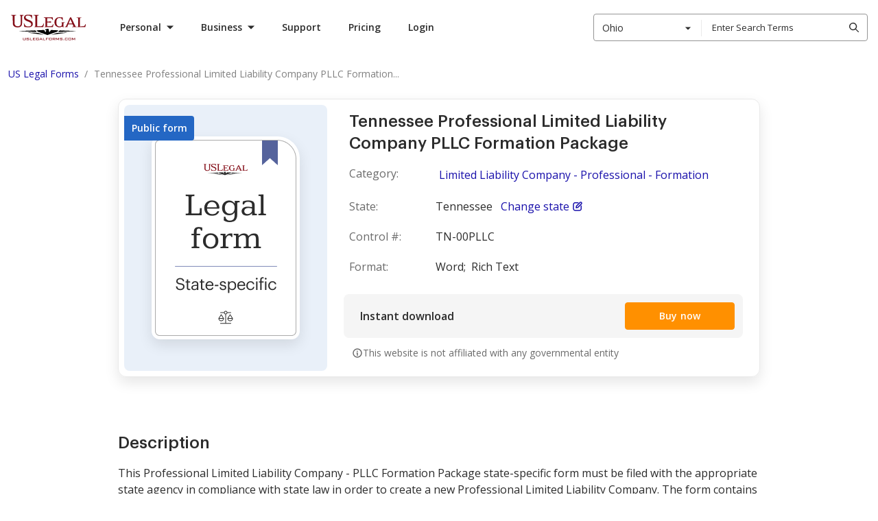

--- FILE ---
content_type: text/html; charset=UTF-8
request_url: https://www.uslegalforms.com/forms/tn-00pllc/tennessee-professional-limited-liability-company
body_size: 117628
content:
<!DOCTYPE html>
<html lang="en" isbot="1" data-offcanvas-container>
<head>
        <meta charset="utf-8">
    <meta name="viewport" content="width=device-width, initial-scale=1">
    <meta http-equiv="X-UA-Compatible" content="IE=edge">
    <meta name="format-detection" content="telephone=no">
    <meta name="format-detection" content="address=no">
    <meta name="apple-mobile-web-app-capable" content="yes">
    <meta name="robots" content="index, follow">
    <meta name="author" content="U.S. Legal Forms, Inc.">

            <link rel="canonical" href="https://www.uslegalforms.com/forms/tn-00pllc/tennessee-professional-limited-liability-company"/>
    
            <meta itemprop="userId" content="">
<meta itemprop="userEmail" content="">
<meta itemprop="userState" content="Ohio">

        <title>Tennessee Professional Limited Liability Company PLLC Formation Package | US Legal Forms</title>
    <meta name="description" content="Tennessee Limited Liability Company.  US Legal Forms provides document samples for all kinds of purposes from job packages to home sales, etc. Discover, download, and print forms easily!">
    <meta name="keywords" content="Limited Liability Company - Professional - Formation">

    
            <style>ol,ul{list-style:none;margin:0;padding:0}.list-native{list-style-type:disc}.list-latin,.list-native,.list-roman{padding-left:40px}.list-numbered-content,.list-numbered-content__item{list-style-type:decimal}.list-roman,.list-roman__item{list-style-type:lower-roman}.list-latin,.list-latin__item{list-style-type:lower-latin}.list-numbered-content__section{margin-bottom:21px;padding-top:8px}.h1,.h2,.h3,.h4,.h5,h1,h2,h3,h4,h5{margin:0}.h1{margin-bottom:10px;margin-top:20px}.uslf h1{font-size:20px;margin:0}h1.title-top{font-size:20px;font-weight:600;line-height:1.15;margin-bottom:10px;margin-top:0}h1.title-top.title-large{font-size:28px;font-weight:500}.uslf h2{margin-bottom:7px}.page-section__title{font-family:Graphik,Roboto,Arial,Helvetica,sans-serif;font-size:20px;font-weight:600;line-height:28px;margin:0}@media only screen and (min-width:640px){.page-section__title{font-size:32px;line-height:48px}}@media only screen and (min-width:1280px){.page-section__title{font-size:40px}}.uslf-hero-title{font-size:60px;line-height:68px}.uslf-hero-title,.uslf-section-title{color:#2c2c2c;font-family:Graphik,Roboto,Arial,Helvetica,sans-serif;font-weight:700}.uslf-section-title{font-size:40px;line-height:48px}.uslf-heading{font-size:20px;line-height:32px}.uslf-body-text,.uslf-heading{color:#2c2c2c;font-family:Open Sans,Arial,sans-serif;font-weight:400}.uslf-body-text{font-size:16px;line-height:28px}.uslf-small-text{color:#2c2c2c;font-family:Open Sans,Arial,sans-serif;font-size:14px;font-weight:400;line-height:24px}body{font-weight:400}p{margin:0}.text-muted{color:#959595}.form-label{position:relative}input.parsley-error,input.registration-form__field--error,input.validation-error{border-color:#e15554}.parsley-errors-list{margin-bottom:6px}.parsley-errors-list,.registration-form__error-custom-message{color:#e15554;font-size:12px;font-weight:400;line-height:1.333;max-width:100%;padding:0 8px;position:static;text-align:left;transform:translateY(4px)}
/*! normalize.css v8.0.1 | MIT License | github.com/necolas/normalize.css */html{line-height:1.15;-webkit-text-size-adjust:100%}main{display:block}h1{font-size:2em;margin:.67em 0}hr{box-sizing:content-box;height:0;overflow:visible}pre{font-family:monospace,monospace;font-size:1em}a{background-color:transparent}abbr[title]{border-bottom:none;text-decoration:underline;text-decoration:underline dotted}b,strong{font-weight:bolder}code,kbd,samp{font-family:monospace,monospace;font-size:1em}small{font-size:80%}sub,sup{font-size:75%;line-height:0;position:relative;vertical-align:baseline}sub{bottom:-.25em}sup{top:-.5em}img{border-style:none}button,input,optgroup,select,textarea{font-family:inherit;font-size:100%;line-height:1.15;margin:0}button,input{overflow:visible}button,select{text-transform:none}[type=button],[type=reset],[type=submit],button{-webkit-appearance:button}[type=button]::-moz-focus-inner,[type=reset]::-moz-focus-inner,[type=submit]::-moz-focus-inner,button::-moz-focus-inner{border-style:none;padding:0}[type=button]:-moz-focusring,[type=reset]:-moz-focusring,[type=submit]:-moz-focusring,button:-moz-focusring{outline:1px dotted ButtonText}fieldset{padding:.35em .75em .625em}legend{box-sizing:border-box;color:inherit;display:table;max-width:100%;padding:0;white-space:normal}progress{vertical-align:baseline}textarea{overflow:auto}[type=checkbox],[type=radio]{box-sizing:border-box;padding:0}[type=number]::-webkit-inner-spin-button,[type=number]::-webkit-outer-spin-button{height:auto}[type=search]{-webkit-appearance:textfield;outline-offset:-2px}[type=search]::-webkit-search-decoration{-webkit-appearance:none}::-webkit-file-upload-button{-webkit-appearance:button;font:inherit}details{display:block}summary{display:list-item}[hidden],template{display:none}@media print{*,:after,:before{background:transparent!important;box-shadow:none!important;color:#000!important;text-shadow:none!important}a,a:visited{text-decoration:underline}a[href]:after{content:" (" attr(href) ")"}abbr[title]:after{content:" (" attr(title) ")"}a[href^="#"]:after,a[href^="javascript:"]:after{content:""}pre{white-space:pre-wrap!important}blockquote,pre{border:1px solid #999;page-break-inside:avoid}thead{display:table-header-group}img,tr{page-break-inside:avoid}h2,h3,p{orphans:3;widows:3}h2,h3{page-break-after:avoid}}audio,canvas,iframe,img,svg,video{vertical-align:middle}fieldset{border:none;margin:0;padding:0}textarea{resize:vertical}border none,iframe,input[type=email],input[type=password],input[type=search],input[type=text]{-webkit-appearance:none;-moz-appearance:none}*{box-sizing:border-box;-webkit-overflow-scrolling:touch}body,html{min-width:320px;width:100%}body{background:none;font-family:Open Sans,Arial,sans-serif;padding:0;position:relative;text-align:left}body b,body strong{font-weight:700}button{font-family:Open Sans,Arial,sans-serif}.container{padding:0 16px;width:100%}@media only screen and (min-width:960px){.container{max-width:1280px;padding:0 15px}}.visually-hidden{height:1px;overflow:hidden;position:absolute;width:1px;clip:rect(1px,1px,1px,1px);white-space:nowrap}.clearfix:after{clear:both;content:"";display:table}.search-view .alert{background-color:#d9edf7;border:none;margin-left:0;margin-top:15px;position:static;text-align:left}.search-style2 .search-results .item-category{font-weight:600}@media only screen and (max-width:991px){.search-style2 .search-results .item-action,.search-style2 .search-results .item-action:last-child,.search-style2 .top-results .item-action,.search-style2 .top-results .item-action:last-child{margin:5px 15px 0;width:calc(100% - 30px)}}#ajax_listOfOptions>div:hover{background-color:#666;color:#fff}#preview .svg-container img{margin:0 auto}#preview .svg-container img.svg-container__img{border:1px solid #000;margin-bottom:5px;max-width:100%}.set-height-auto .block .block-content{height:auto!important}.manual-section ol{list-style:decimal;margin-left:20px}.manual-section ol li{margin-bottom:15px}.col-esb-10,.col-esb-2{width:100%}@media (min-width:640px){.col-esb-10{width:67%}.col-esb-2{width:33%}}@media (min-width:960px){.col-esb-10{width:76%}.col-esb-2{width:24%}}@media (min-width:1200px){.col-esb-10{width:80%}.col-esb-2{width:20%}}.font-300{font-weight:300}.font-400{font-weight:400}.font-600{font-weight:600}.font-700{font-weight:700}.form-title{color:#2c2c2c;font-family:Graphik,Roboto,Arial,Helvetica,sans-serif;font-size:24px;font-weight:500;line-height:32px}.form-title--with-space-x1,.form-title--with-space-x2{padding-bottom:16px}@media only screen and (min-width:960px){.form-title--with-space-x2{padding-bottom:24px}}.form-title__small-size{font-size:16px;line-height:24px}.landing-title{color:#2c2c2c;font-family:Graphik,Roboto,Arial,Helvetica,sans-serif;font-weight:700}.landing-title--md{font-size:24px;line-height:32px}@media only screen and (min-width:960px){.landing-title--md{font-size:40px;line-height:48px}}.landing-title--regular{font-size:24px;line-height:32px}@media only screen and (min-width:960px){.landing-title--regular{font-size:32px;line-height:48px}}.landing-title--space-x1{margin-bottom:24px}@media only screen and (min-width:960px){.landing-title--space-x1{margin-bottom:48px}}.landing-title--space-x2{margin-bottom:32px}@media only screen and (min-width:960px){.landing-title--space-x2{margin-bottom:40px}}.landing-title--space-x3{margin-bottom:32px}@media only screen and (min-width:960px){.landing-title--space-x3{margin-bottom:48px}}.page-960{padding:0 16px;transform:translateX(0);transition:transform .3s ease-in-out;width:100%}@media only screen and (min-width:420px){.page-960{margin:0 auto;max-width:420px}}@media only screen and (min-width:960px){.page-960{max-width:960px;padding:0 12px}}.page-960.animate-slide-hr{transform:translateX(-100px)}@media only screen and (min-width:960px){.page-960.animate-slide-hr{transform:none;transition:none}}.page-1280,.section-1280{color:#2c2c2c;padding:0 12px;transform:none;transition:transform .3s ease-in-out;width:100%}@media only screen and (min-width:420px){.page-1280,.section-1280{margin:0 auto;max-width:420px}}@media only screen and (min-width:960px){.page-1280,.section-1280{max-width:960px}}@media only screen and (min-width:1280px){.page-1280,.section-1280{max-width:1280px}}.page-1280.animate-slide-hr,.section-1280.animate-slide-hr{transform:translateX(-100px)}@media only screen and (min-width:960px){.page-1280.animate-slide-hr,.section-1280.animate-slide-hr{transform:none;transition:none}}.space-x1--full{padding:8px}@media only screen and (min-width:960px){.space-x1--full{padding:16px}}.space-x1--vt{padding:8px 0}@media only screen and (min-width:960px){.space-x1--vt{padding:16px 0}}.space-x1--hr{padding:0 8px}@media only screen and (min-width:960px){.space-x1--hr{padding:0 16px}}.space-x2--full{padding:12px}@media only screen and (min-width:960px){.space-x2--full{padding:24px}}.space-x2--vt{padding:12px 0}@media only screen and (min-width:960px){.space-x2--vt{padding:24px 0}}.space-x2--hr{padding:0 12px}@media only screen and (min-width:960px){.space-x2--hr{padding:0 24px}}.space-x3--full{padding:16px}@media only screen and (min-width:960px){.space-x3--full{padding:32px}}.space-x3--vt{padding:16px 0}@media only screen and (min-width:960px){.space-x3--vt{padding:32px 0}}.space-x3--hr{padding:0 16px}@media only screen and (min-width:960px){.space-x3--hr{padding:0 32px}}.space-x4--full{padding:32px}@media only screen and (min-width:960px){.space-x4--full{padding:64px}}.space-x4--vt{padding:32px 0}@media only screen and (min-width:960px){.space-x4--vt{padding:64px 0}}.space-x4--hr{padding:0 32px}@media only screen and (min-width:960px){.space-x4--hr{padding:0 64px}}.space-x5--full{padding:64px}@media only screen and (min-width:960px){.space-x5--full{padding:128px}}.space-x5--vt{padding:64px 0}@media only screen and (min-width:960px){.space-x5--vt{padding:128px 0}}.space-x5--hr{padding:0 64px}@media only screen and (min-width:960px){.space-x5--hr{padding:0 128px}}.space-x3--vt-form-page{padding:28px 0}@media only screen and (min-width:960px){.space-x3--vt-form-page{padding:32px 0}}.space-x3--before-seo{padding:28px 0}@media only screen and (min-width:960px){.space-x3--before-seo{padding:32px 0 40px}}.space-x3--seo-container{padding:28px 0}@media only screen and (min-width:960px){.space-x3--seo-container{padding:40px 0}}.space-x3--1st-seo-block{padding:56px 0 28px}@media only screen and (min-width:960px){.space-x3--1st-seo-block{padding:80px 0 40px}}.space-x3--seo-block{padding:28px 0}@media only screen and (min-width:960px){.space-x3--seo-block{padding:40px 0}}.space-x4--seo-block{padding:28px 0}@media only screen and (min-width:960px){.space-x4--seo-block{padding:60px 0}}.ui-input{display:flex;flex-direction:column}.ui-input .ui-icon{color:#959595;transition:color .2s linear}.ui-input .ui-button{display:none}.ui-input__control-group{position:relative}.ui-input__label{color:#6b6b6b;font-size:12px;font-weight:600;line-height:16px;margin-bottom:4px;padding-left:8px}.ui-input__icon{align-items:center;display:flex;height:16px;justify-content:center;left:8px;position:absolute;top:50%;transform:translateY(-50%);width:16px}.ui-input__control{border:1px solid #aaa;border-radius:4px;color:#2c2c2c;font-size:14px;line-height:16px;outline:none;padding:0 8px}.ui-input__control::-webkit-input-placeholder{color:#959595;font-size:14px}.ui-input__control:-moz-placeholder,.ui-input__control::-moz-placeholder{color:#959595;font-size:14px}.ui-input__control:-ms-input-placeholder{color:#959595;font-size:14px}.ui-input__control:hover{border-color:grey}.ui-input__control:focus{box-shadow:0 0 0 2px #fff,0 0 0 4px #004ad7;outline:none}.ui-input__control[disabled=disabled]{background:#f9f9f9;border:1px solid #aaa;color:#aaa;cursor:not-allowed}.ui-input__control[disabled=disabled]:hover{border:1px solid #aaa}.ui-input__control[disabled=disabled] .ui-icon{color:#aaa}.not-empty .ui-icon{color:#2c2c2c}.not-empty .ui-button{display:flex}.is-disabled .ui-input__label,.is-disabled .ui-input__text{color:#aaa}.with-icon .ui-input__control{padding-left:32px}.is-clearable button.ui-button{background:#fff;color:grey;margin:0;position:absolute;right:6px;top:50%;transform:translateY(-50%)}.ui-input__text{color:grey;font-size:12px;font-weight:600;line-height:16px;padding-left:8px;padding-top:2px}.ui-input--size-32 .ui-input__control{height:32px;padding-bottom:9px;padding-top:7px}.ui-input--size-40 .ui-input__control{height:40px;padding-bottom:13px;padding-top:11px}.ui-input--size-48 .ui-input__control{height:48px;padding-bottom:17px;padding-top:15px}.has-error .ui-input__control{border:1px solid #e36463}.has-error .ui-input__text{color:#e36463}.ui-textarea-group .ui-input__control{padding:8px}.layout,.layout-responsive{display:flex;flex-direction:column;height:100%;min-width:320px}.layout-responsive__header,.layout__header{flex:none;position:relative;z-index:150}.layout-responsive__body,.layout__body{align-items:center;display:flex;flex:0 0 auto;flex-direction:column;position:relative}.layout-responsive__body>div{width:100%}.layout-responsive__body.layout-responsive__column{flex-direction:column}.layout-responsive__body.layout-responsive__column .use-purpose-reminder{width:100vw}.layout-overlay{bottom:0;left:0;opacity:0;position:fixed;right:0;top:55px;transition:all .3s ease-in-out;visibility:hidden;z-index:155}@media only screen and (min-width:1280px){.layout-overlay{display:none}}.layout-responsive__mobile-menu{background-color:#fff;bottom:0;overflow-y:visible;position:fixed;right:0;top:55px;transition:all .3s ease-in-out;visibility:hidden;z-index:160;-webkit-overflow-scrolling:touch}@media only screen and (min-width:640px){.layout-responsive__mobile-menu{top:80px}}.layout__body{min-width:1280px}.disclaimer{background:#f5f5f5;padding:16px}.disclaimer.disclaimer--theme-white{background:#fff}.disclaimer.disclaimer--v4{background:#fff;border-top:1px solid #e9e9e9;margin-top:16px;padding:16px 0;width:100%}@media only screen and (min-width:960px){.disclaimer.disclaimer--v4{bottom:-146px;left:0;position:absolute}}@media only screen and (min-width:1280px){.disclaimer.disclaimer--v4{margin-top:24px;padding:24px 0;position:static}}.disclaimer.disclaimer--v4 .disclaimer__link{color:#2c2c2c}.disclaimer.disclaimer--v4 .disclaimer__info-text{color:grey}.disclaimer__info-text{color:#6b6b6b;font-size:12px;line-height:20px;margin:0 auto;max-width:1256px}.disclaimer__link{color:#1913ab;text-decoration:underline}.disclaimer__link:hover{color:#544ecd;text-decoration:none}.disclaimer__link:focus{box-shadow:0 0 0 2px #fff,0 0 0 4px #004ad7}.service-issue-block{padding:12px;position:relative}@media only screen and (min-width:1280px){.service-issue-block{padding:10px}}.service-issue-block.is-fixed{left:0;position:fixed;right:0;top:0;z-index:999}.service-issue-block .js-banner-close{background-color:transparent;border:none;border-radius:4px;color:#6b6b6b;cursor:pointer;height:24px;padding:0;position:absolute;right:12px;top:calc(50% - 12px);width:24px}.service-issue-block .js-banner-close:hover{color:#414141}.service-issue-block .js-banner-close:focus{box-shadow:0 0 0 2px #d4d4d4;outline:none}.service-issue-block__text{color:#2c2c2c;font-size:12px;line-height:16px;text-align:center}.service-issue-block--yellow{background-color:#ffdf62}.service-issue-block--yellow-close{background-color:#ffdf62;padding:0}.service-issue-block--support,.service-issue-block--unicorn{background:#2b314f;padding:0}@media only screen and (min-width:640px){.header--mobile .service-issue-block--support+.header-navbar .user-info,.header--mobile .service-issue-block--unicorn+.header-navbar .user-info{height:calc(100vh - 130px);height:calc(var(--vh, 1vh)*100 - 130px);top:130px}}.service-issue-block--yellow-close .js-banner-close{right:8px;top:50%}@media only screen and (min-width:960px){.layout-responsive__header .header--desktop .header__nav-item.is-open.header__nav-item--login.is-service-issue:after,.layout-responsive__header .header--desktop .header__nav-item.is-open.header__nav-item--login.is-service-issue:before,.layout-responsive__header .header--desktop .header__nav-item.is-open.header__nav-item--login:after,.layout-responsive__header .header--desktop .header__nav-item.is-open.header__nav-item--login:before,.layout-responsive__header .header--desktop .header__nav-item.is-open.header__nav-item--submenu.is-service-issue:after,.layout-responsive__header .header--desktop .header__nav-item.is-open.header__nav-item--submenu.is-service-issue:before,.layout-responsive__header .header--desktop .header__nav-item.is-open.header__nav-item--submenu:after,.layout-responsive__header .header--desktop .header__nav-item.is-open.header__nav-item--submenu:before{display:none}}.header__nav-item-overlay-top{background:#fff;display:none;height:47px;left:0;position:fixed;width:100%;z-index:0}@media only screen and (min-width:960px){.header__nav-item-overlay-bottom{background-color:#222;cursor:default;display:none;height:100vh;left:0;opacity:.5;pointer-events:none;position:absolute;right:0;z-index:-1}.header--desktop .header__nav-item.header__nav-item--login.is-open .header__nav-item-overlay-bottom,.header--desktop .header__nav-item.header__nav-item--login.is-open .header__nav-item-overlay-top,.header--desktop .header__nav-item.header__nav-item--submenu.is-open .header__nav-item-overlay-bottom,.header--desktop .header__nav-item.header__nav-item--submenu.is-open .header__nav-item-overlay-top{display:block}}.mobile-menu{display:flex;flex-direction:column;height:100%;justify-content:space-between;overflow-y:scroll;position:relative;user-select:none;-webkit-tap-highlight-color:transparent}[data-offcanvas-hidden=true] .mobile-menu{display:none}.mobile-menu__list{flex:1 0 auto;padding:12px 16px 50px}.mobile-menu__item{border-bottom:1px solid #d4d4d4;cursor:pointer;position:relative;width:100%}.mobile-menu__item .tags-list__item{padding:0}.mobile-menu__item:last-child{border-bottom:none}.mobile-menu__title{color:#2c2c2c;display:block;font-size:20px;font-weight:700;line-height:27px;padding:12px 0 12px 12px;position:relative;text-decoration:none;user-select:none}.mobile-menu__title.is-active .mobile-menu__icon{color:#2c2c2c;transform:rotate(45deg)}.mobile-menu__icon{background-image:url("data:image/svg+xml;charset=utf-8,%3Csvg xmlns='http://www.w3.org/2000/svg' width='14' height='14'%3E%3Cpath fill='%23FF9000' d='M8 0v6h6v2H8v6H6V8H0V6h6V0z'/%3E%3C/svg%3E");background-repeat:no-repeat;background-size:100%;color:#ff9000;height:14px;position:absolute;right:8px;top:calc(50% - 7px);transition:all .3s ease-in-out;width:14px}.mobile-menu__icon svg{display:block;height:100%;width:100%;fill:currentColor}.mobile-menu__item-inner{display:none;padding:20px 20px 30px}.mobile-menu__item-inner.one-nesting-level{padding-left:12px;padding-top:5px}.categories-list__title{color:#2c2c2c;cursor:pointer;font-size:16px;font-weight:700;line-height:22px;padding:12px 0;position:relative;text-transform:uppercase}.categories-list__icon{background-image:url("data:image/svg+xml;charset=utf-8,%3Csvg xmlns='http://www.w3.org/2000/svg' width='15' height='9'%3E%3Cpath d='M2.273.516 7.93 6.173 13.587.516 15 1.93 7.93 9.001.859 1.93z'/%3E%3C/svg%3E");background-repeat:no-repeat;background-size:100%;height:10px;position:absolute;right:0;top:calc(50% - 5px);transform:rotate(-90deg);width:16px}.categories-list__item-inner{background:#fff;bottom:0;left:0;overflow-y:scroll;padding:25px 16px;position:fixed;right:0;top:55px;transform:translateX(-100%);z-index:9999}@media only screen and (min-width:640px){.categories-list__item-inner{padding:25px 16px;top:80px}}.categories-list__title.is-active+.categories-list__item-inner{transform:translateX(0)}.categories-list__item-inner .categories-list__title{border-top:1px solid #d4d4d4;padding-top:20px}.categories-list+.tags{margin-top:12px}.tags-title{align-items:center;color:#959595;display:flex;font-size:16px;line-height:24px}.tags-list{display:flex;flex-wrap:wrap;margin:0 -6px;padding:0}.tags-list__item{background-color:#fff0dc;border-radius:4px 16px 16px 4px;color:#ff9000;height:32px;margin:16px 6px 0;position:relative;transition:all .3s ease-in-out;user-select:none}.tags-list__item:hover{background-color:#ff9000;color:#fff}.tags-list__item:hover .tags-list__link{color:#fff}.tags-list__item:after{background-color:#fff;border-radius:50%;content:"";height:6px;position:absolute;right:13px;top:13px;width:6px}.tags-list__item .tags-list__link{border-radius:inherit;color:#ff9000;display:block;font-size:14px;font-weight:600;line-height:19px;padding:6px 32px 6px 14px;text-decoration:none}.tags-list__item .tags-list__link:focus{box-shadow:0 0 0 2px #d4d4d4;outline:none}.backward-button{background-color:transparent;border:none;color:#2c2c2c;cursor:pointer;font-size:14px;font-weight:700;line-height:24px;margin-bottom:30px;padding-left:18px;position:relative;text-transform:uppercase}.backward-button__icon{background-image:url("data:image/svg+xml;charset=utf-8,%3Csvg xmlns='http://www.w3.org/2000/svg' width='15' height='9'%3E%3Cpath d='M2.273.516 7.93 6.173 13.587.516 15 1.93 7.93 9.001.859 1.93z'/%3E%3C/svg%3E");background-position:50%;background-repeat:no-repeat;height:14px;left:0;position:absolute;top:calc(50% - 7px);transform:rotate(90deg);width:14px}.links-list__link{color:#2c2c2c;font-size:16px;line-height:43px;margin:0 -4px;padding:0 4px;text-decoration:none;user-select:none}.links-list__link:focus{border-radius:4px;box-shadow:0 0 0 2px #d4d4d4;color:#2c2c2c;outline:none}.layout-responsive__mobile-menu{height:0;left:0;outline:none;transition:height .3s ease;width:100%}@media only screen and (min-width:1280px){.layout-responsive__mobile-menu{display:none}}[data-offcanvas-container][data-offcanvas-hidden=false] .layout-responsive__mobile-menu{height:calc(100% - 55px);transition:height .3s ease}@media only screen and (min-width:640px){[data-offcanvas-container][data-offcanvas-hidden=false] .layout-responsive__mobile-menu{height:calc(100% - 80px)}}[data-offcanvas-container][data-offcanvas-hidden=true] .layout-responsive__mobile-menu{transform:none;transition:height .3s ease}.page-section{width:100%}.page-section__inner{margin:0 auto;padding-left:16px;padding-right:16px}@media only screen and (min-width:640px){.page-section__inner{padding-left:16px;padding-right:16px}}@media only screen and (min-width:1280px){.page-section__inner{max-width:1280px;padding-left:15px;padding-right:15px}}[data-offcanvas-container]{transition:all .4s linear}@media only screen and (min-width:1280px){[data-offcanvas-container][data-offcanvas-hidden=false] body{height:auto;overflow:auto}}[data-offcanvas-hidden=true] body,[data-offcanvas-hidden=true] html{height:100%}[data-offcanvas-menu][aria-hidden=false],[data-offcanvas-menu][aria-hidden=true],[data-offcanvas-overlay] [data-offcanvas-overlay][data-offcanvas-hidden=false]{opacity:1;visibility:visible}.ui-icon--size-16{height:16px;width:16px}.ui-icon--size-24{height:24px;width:24px}.ui-icon--size-48{height:48px;width:48px}.tooltip{background-color:#2c2c2c;border-radius:4px;bottom:calc(100% + 8px);color:#fff;cursor:default;display:none;font-size:12px;left:0;line-height:16px;padding:6px 16px 10px;position:absolute;transform:translateX(0);width:240px}@media only screen and (min-width:640px){.tooltip{left:-5px;width:318px}}.tooltip:after{background-color:#2c2c2c;bottom:0;content:"";height:16px;left:50%;position:absolute;transform:translate(-50%,50%) rotate(45deg);width:16px}.tooltip:before{background-color:transparent;bottom:-8px;content:"";height:8px;left:0;position:absolute;width:100%}.ui-pagination__list{align-items:center;display:flex;justify-content:center}.ui-pagination__list--pull-left{justify-content:flex-start}.ui-pagination__list--pull-right{justify-content:flex-end}.ui-pagination__item{display:block;font-size:14px;line-height:22px;margin:0 8px;position:relative}.ui-pagination__item--dots{display:flex;height:24px;justify-content:center;width:24px}.ui-pagination__link{background-color:transparent;border:1px solid transparent;border-radius:4px;color:#2c2c2c;cursor:pointer;display:flex;font-weight:600;padding:0 3px;text-decoration:none;transition:color .2s ease-in-out}.ui-pagination__link:hover{background:#e9e9e9;color:#2c2c2c}.ui-pagination__link:focus{background:transparent;box-shadow:0 0 0 2px #fff,0 0 0 4px #004ad7;outline:none}.ui-pagination__link.is-active{border:1px solid #2c2c2c;border-radius:4px}.ui-pagination__link.is-active:hover{background:transparent}.ui-pagination__link.is-active:focus{box-shadow:none}.ui-pagination__link.is-disabled{pointer-events:none}.ui-pagination__link.is-disabled:hover{background:transparent;cursor:not-allowed}.ui-pagination__link.is-disabled:focus{box-shadow:none}.ui-pagination__link.is-disabled .ui-pagination__pointer-arrow,.ui-pagination__link.is-disabled .ui-pagination__pointer-arrow>path{fill:#aaa}.ui-pagination__item-label{display:none}@media only screen and (min-width:640px){.ui-pagination__item-label{display:block}}.ui-pagination__item-label>svg{display:block;fill:currentColor}.ui-pagination__item--next,.ui-pagination__item--prev{margin-right:16px}.ui-pagination__item--next .ui-pagination__link,.ui-pagination__item--prev .ui-pagination__link{align-items:center;border:1px solid transparent;display:flex;height:24px;justify-content:center;width:24px}.ui-pagination__item--next{margin-left:16px;margin-right:0}.ui-link{background-color:transparent;border:transparent;color:#1910ab;cursor:pointer;font-size:16px;font-weight:400;line-height:28px;padding:0 5px;text-decoration:underline}.ui-link:hover{text-decoration:none}.ui-link:focus{border-radius:4px;box-shadow:0 0 0 2px #fff,0 0 0 4px #004ad7;outline:none}.ui-link:hover{color:#544ecd}.ui-link.is-disabled,.ui-link:disabled{color:#8985cf}.ui-link.is-disabled:hover,.ui-link:disabled:hover{color:#8985cf;text-decoration:underline}.ui-link.is-disabled:focus,.ui-link:disabled:focus{box-shadow:none}.ui-link:visited{color:#4f0089}.ui-link:hover .ui-icon{color:#544ecd}.ui-link.is-disabled .ui-icon,.ui-link.is-disabled:hover .ui-icon,.ui-link:disabled .ui-icon,.ui-link:disabled:hover .ui-icon{color:#8985cf}.ui-link:visited .ui-icon{color:#4f0089}.ui-link .ui-icon{color:#1910ab}.ui-link.ui-link--policy{color:#2c2c2c;font-weight:600}.ui-link.ui-link--policy:focus{box-shadow:none}.ui-link.ui-link--policy:active,.ui-link.ui-link--policy:visited{color:#2c2c2c}.ui-link.ui-link--reverse{text-decoration:none}.ui-link.ui-link--reverse:hover{text-decoration:underline}.ui-link.ui-link--reverse.is-disabled:hover,.ui-link.ui-link--reverse:disabled:hover{text-decoration:none}.ui-link.ui-link--dark{background-color:transparent;border:transparent;color:#ff9000;cursor:pointer;font-weight:400;padding:0 5px;text-decoration:underline}.ui-link.ui-link--dark:hover{text-decoration:none}.ui-link.ui-link--dark:focus{border-radius:4px;box-shadow:0 0 0 2px #fff,0 0 0 4px #004ad7;outline:none}.ui-link.ui-link--dark:hover{color:#ffb14c}.ui-link.ui-link--dark.is-disabled,.ui-link.ui-link--dark:disabled{color:#fff;opacity:.3}.ui-link.ui-link--dark.is-disabled:hover,.ui-link.ui-link--dark:disabled:hover{color:#fff;text-decoration:underline}.ui-link.ui-link--dark:visited{color:#fff}.ui-link.ui-link--dark .ui-icon{color:#ff9000}.ui-link.ui-link--dark:hover .ui-icon{color:#ffb14c}.ui-link.ui-link--dark.is-disabled .ui-icon,.ui-link.ui-link--dark:disabled .ui-icon{color:#fff;opacity:.3}.ui-link.ui-link--dark.is-disabled:hover .ui-icon,.ui-link.ui-link--dark:disabled:hover .ui-icon{color:#fff;text-decoration:underline}.ui-link.ui-link--dark:visited .ui-icon{color:#fff}.ui-link.ui-link--show-more{align-items:center;display:flex}.ui-link.ui-link--show-more .ui-icon{transition:transform .2s linear}.ui-link.ui-link--expanded .ui-icon{margin-top:2px;transform:rotate(180deg)}.ui-link.ui-link--with-arrow-regular{font-size:16px;font-weight:600;line-height:20px;padding-right:28px;text-decoration:none}.ui-link.ui-link--with-arrow-regular:hover{text-decoration:none}.ui-link.ui-link--with-arrow-regular:after{background-image:url("data:image/svg+xml;charset=utf-8,%3Csvg xmlns='http://www.w3.org/2000/svg' width='24' height='24' fill='none'%3E%3Cg clip-path='url(%23a)'%3E%3Cpath fill='%231910AB' fill-rule='evenodd' d='M19.53 12.53a.75.75 0 0 0 0-1.06l-5-5.002a.75.75 0 1 0-1.06 1.06l3.72 3.722H5a.75.75 0 0 0 0 1.5h12.19l-3.72 3.72a.75.75 0 1 0 1.06 1.06z' clip-rule='evenodd'/%3E%3C/g%3E%3Cdefs%3E%3CclipPath id='a'%3E%3Cpath fill='%23fff' d='M0 0h24v24H0z'/%3E%3C/clipPath%3E%3C/defs%3E%3C/svg%3E");background-position-x:0;background-repeat:repeat-x;height:24px;right:0;top:-2px;width:24px}.ui-link.ui-link--with-arrow{position:relative;transition:all .15s ease-out}.ui-link.ui-link--with-arrow:after{content:"";display:block;position:absolute;transition:all .15s ease-out}.ui-link.ui-link--with-arrow:hover:after{background-position-x:20px}.ui-link__label{margin-right:6px}.ui-link--sm{background-color:transparent;border:transparent;cursor:pointer;font-size:14px;font-weight:400;line-height:24px;padding:0 5px;text-decoration:underline}.ui-link--sm:hover{text-decoration:none}.ui-link--sm:focus{border-radius:4px;box-shadow:0 0 0 2px #fff,0 0 0 4px #004ad7;outline:none}.ui-button__body,button{font-family:Open Sans,Arial,sans-serif}a.ui-button,button.ui-button,div.ui-button{align-items:center;border:1px solid transparent;border-radius:4px;cursor:pointer;display:flex;font-size:14px;font-weight:600;height:40px;justify-content:center;letter-spacing:.26px;line-height:16px;max-width:396px;padding:12px 24px;text-align:center;text-decoration:none;transition:all .2s ease-in-out;user-select:none;width:100%;-webkit-font-smoothing:antialiased}a.ui-button:hover,button.ui-button:hover,div.ui-button:hover{text-decoration:none}a.ui-button.is-active,a.ui-button.ui-button--is-focused,a.ui-button:focus,button.ui-button.is-active,button.ui-button.ui-button--is-focused,button.ui-button:focus,div.ui-button.is-active,div.ui-button.ui-button--is-focused,div.ui-button:focus{box-shadow:0 0 0 2px #fff,0 0 0 4px #004ad7;outline:none}@media only screen and (min-width:960px){a.ui-button,button.ui-button,div.ui-button{width:auto}}a.ui-button.ui-button--md,button.ui-button.ui-button--md,div.ui-button.ui-button--md{font-size:16px;height:48px;line-height:16px;padding:12px 24px}a.ui-button.ui-button--sm,button.ui-button.ui-button--sm,div.ui-button.ui-button--sm{border-width:1px;font-size:14px;height:32px;line-height:16px;padding:8px 12px}a.ui-button.is-disabled,button.ui-button.is-disabled,div.ui-button.is-disabled{cursor:not-allowed;pointer-events:none}a.ui-button.is-disabled:focus,a.ui-button.is-disabled:hover,button.ui-button.is-disabled:focus,button.ui-button.is-disabled:hover,div.ui-button.is-disabled:focus,div.ui-button.is-disabled:hover{box-shadow:none}a.ui-button.is-loading .ui-button__icon,button.ui-button.is-loading .ui-button__icon,div.ui-button.is-loading .ui-button__icon{margin:0}a.ui-button.ui-button--primary,button.ui-button.ui-button--primary,div.ui-button.ui-button--primary{background-color:#ff9000;border:1px solid #ff9000;color:#fff}a.ui-button.ui-button--primary .ui-icon,button.ui-button.ui-button--primary .ui-icon,div.ui-button.ui-button--primary .ui-icon{color:#fff}a.ui-button.ui-button--primary:hover,button.ui-button.ui-button--primary:hover,div.ui-button.ui-button--primary:hover{background-color:#ffb14c;border-color:#ffb14c}a.ui-button.ui-button--primary.is-active,a.ui-button.ui-button--primary:active,button.ui-button.ui-button--primary.is-active,button.ui-button.ui-button--primary:active,div.ui-button.ui-button--primary.is-active,div.ui-button.ui-button--primary:active{background-color:#e88300;border-color:#e88300}a.ui-button.ui-button--primary.is-disabled,button.ui-button.ui-button--primary.is-disabled,div.ui-button.ui-button--primary.is-disabled{background:#ffe3bf;border-color:#ffe3bf}a.ui-button.ui-button--light,button.ui-button.ui-button--light,div.ui-button.ui-button--light{background-color:#fff;border:1px solid #9fa6ad;border-radius:8px;color:#2c2c2c}a.ui-button.ui-button--light:hover,button.ui-button.ui-button--light:hover,div.ui-button.ui-button--light:hover{background-color:#f0f4f8;color:#2c2c2c}a.ui-button.ui-button--light.is-active,a.ui-button.ui-button--light:active,button.ui-button.ui-button--light.is-active,button.ui-button.ui-button--light:active,div.ui-button.ui-button--light.is-active,div.ui-button.ui-button--light:active{background-color:#dde7ee;color:#2c2c2c}a.ui-button.ui-button--light.is-disabled,button.ui-button.ui-button--light.is-disabled,div.ui-button.ui-button--light.is-disabled{background-color:#dde7ee;border-color:#dde7ee;color:#9fa6ad}a.ui-button.ui-button--light.is-disabled:focus,a.ui-button.ui-button--light.is-disabled:hover,button.ui-button.ui-button--light.is-disabled:focus,button.ui-button.ui-button--light.is-disabled:hover,div.ui-button.ui-button--light.is-disabled:focus,div.ui-button.ui-button--light.is-disabled:hover{background-color:#dde7ee;color:#9fa6ad}a.ui-button.ui-button--dark,button.ui-button.ui-button--dark,div.ui-button.ui-button--dark{background-color:#0b0d0e;color:#fff}a.ui-button.ui-button--dark:hover,button.ui-button.ui-button--dark:hover,div.ui-button.ui-button--dark:hover{background-color:#32383e;color:#fff}a.ui-button.ui-button--dark.is-active,a.ui-button.ui-button--dark:active,button.ui-button.ui-button--dark.is-active,button.ui-button.ui-button--dark:active,div.ui-button.ui-button--dark.is-active,div.ui-button.ui-button--dark:active{background-color:#555e68;color:#fff}a.ui-button.ui-button--dark.is-disabled,a.ui-button.ui-button--dark.is-disabled:focus,a.ui-button.ui-button--dark.is-disabled:hover,button.ui-button.ui-button--dark.is-disabled,button.ui-button.ui-button--dark.is-disabled:focus,button.ui-button.ui-button--dark.is-disabled:hover,div.ui-button.ui-button--dark.is-disabled,div.ui-button.ui-button--dark.is-disabled:focus,div.ui-button.ui-button--dark.is-disabled:hover{background-color:#f0f4f8;color:#9fa6ad}a.ui-button.ui-button--outline,button.ui-button.ui-button--outline,div.ui-button.ui-button--outline{background-color:#fff;border:1px solid #ff9000;color:#2c2c2c}a.ui-button.ui-button--outline:hover,button.ui-button.ui-button--outline:hover,div.ui-button.ui-button--outline:hover{background-color:#fff9f2;border-color:#ff9000}a.ui-button.ui-button--outline.is-active,a.ui-button.ui-button--outline:active,button.ui-button.ui-button--outline.is-active,button.ui-button.ui-button--outline:active,div.ui-button.ui-button--outline.is-active,div.ui-button.ui-button--outline:active{background-color:#ffeed8;border-color:#ff9000}a.ui-button.ui-button--outline.is-disabled,button.ui-button.ui-button--outline.is-disabled,div.ui-button.ui-button--outline.is-disabled{background-color:#fff;border-color:#ffe3bf;color:#aaa}a.ui-button.ui-button--outline.is-disabled:focus,a.ui-button.ui-button--outline.is-disabled:hover,button.ui-button.ui-button--outline.is-disabled:focus,button.ui-button.ui-button--outline.is-disabled:hover,div.ui-button.ui-button--outline.is-disabled:focus,div.ui-button.ui-button--outline.is-disabled:hover{background-color:#fff;border-color:#ffe3bf}a.ui-button.ui-button--secondary,button.ui-button.ui-button--secondary,div.ui-button.ui-button--secondary{background-color:#eee;border:1px solid #eee;color:#2c2c2c}a.ui-button.ui-button--secondary:hover,button.ui-button.ui-button--secondary:hover,div.ui-button.ui-button--secondary:hover{background-color:#e5e5e5;border-color:#e5e5e5}a.ui-button.ui-button--secondary:focus,button.ui-button.ui-button--secondary:focus,div.ui-button.ui-button--secondary:focus{background-color:#eee;border-color:#eee}a.ui-button.ui-button--secondary.is-active,a.ui-button.ui-button--secondary:active,button.ui-button.ui-button--secondary.is-active,button.ui-button.ui-button--secondary:active,div.ui-button.ui-button--secondary.is-active,div.ui-button.ui-button--secondary:active{background-color:#dcdcdc;border-color:#dcdcdc}a.ui-button.ui-button--secondary.is-disabled,button.ui-button.ui-button--secondary.is-disabled,div.ui-button.ui-button--secondary.is-disabled{background-color:#f9f9f9;border-color:#f9f9f9;color:#aaa}a.ui-button.ui-button--secondary.is-disabled:focus,a.ui-button.ui-button--secondary.is-disabled:hover,button.ui-button.ui-button--secondary.is-disabled:focus,button.ui-button.ui-button--secondary.is-disabled:hover,div.ui-button.ui-button--secondary.is-disabled:focus,div.ui-button.ui-button--secondary.is-disabled:hover{background-color:#f9f9f9;border-color:#f9f9f9}a.ui-button.ui-button--as-icon,button.ui-button.ui-button--as-icon,div.ui-button.ui-button--as-icon{border:0;height:32px;padding:0;width:32px}a.ui-button.ui-button--as-icon>svg,a.ui-button.ui-button--as-icon>svg>path,button.ui-button.ui-button--as-icon>svg,button.ui-button.ui-button--as-icon>svg>path,div.ui-button.ui-button--as-icon>svg,div.ui-button.ui-button--as-icon>svg>path{fill:currentColor}a.ui-button.ui-button--as-icon.is-active,a.ui-button.ui-button--as-icon.is-active:focus,a.ui-button.ui-button--as-icon:hover,button.ui-button.ui-button--as-icon.is-active,button.ui-button.ui-button--as-icon.is-active:focus,button.ui-button.ui-button--as-icon:hover,div.ui-button.ui-button--as-icon.is-active,div.ui-button.ui-button--as-icon.is-active:focus,div.ui-button.ui-button--as-icon:hover{background:#f5f5f5}a.ui-button.ui-button--as-icon.is-disabled,a.ui-button.ui-button--as-icon.is-disabled:hover,a.ui-button.ui-button--as-icon:focus,button.ui-button.ui-button--as-icon.is-disabled,button.ui-button.ui-button--as-icon.is-disabled:hover,button.ui-button.ui-button--as-icon:focus,div.ui-button.ui-button--as-icon.is-disabled,div.ui-button.ui-button--as-icon.is-disabled:hover,div.ui-button.ui-button--as-icon:focus{background:#fff}a.ui-button.ui-button--as-icon.ui-button--md,button.ui-button.ui-button--as-icon.ui-button--md,div.ui-button.ui-button--as-icon.ui-button--md{height:40px;padding:0;width:40px}a.ui-button.ui-button--as-icon.ui-button--sm,button.ui-button.ui-button--as-icon.ui-button--sm,div.ui-button.ui-button--as-icon.ui-button--sm{height:24px;padding:0;width:24px}a.ui-button.ui-button--icon-up,button.ui-button.ui-button--icon-up,div.ui-button.ui-button--icon-up{background:#ababab;border:0;color:#fff;padding:0}@media only screen and (min-width:320px){a.ui-button.ui-button--icon-up,button.ui-button.ui-button--icon-up,div.ui-button.ui-button--icon-up{height:16px;width:16px}}@media only screen and (min-width:960px){a.ui-button.ui-button--icon-up,button.ui-button.ui-button--icon-up,div.ui-button.ui-button--icon-up{height:24px;height:40px;width:24px;width:40px}}a.ui-button.ui-button--icon-up svg,a.ui-button.ui-button--icon-up svg path,button.ui-button.ui-button--icon-up svg,button.ui-button.ui-button--icon-up svg path,div.ui-button.ui-button--icon-up svg,div.ui-button.ui-button--icon-up svg path{color:#fff}a.ui-button.ui-button--icon-up.is-active,a.ui-button.ui-button--icon-up.is-active:focus,a.ui-button.ui-button--icon-up:hover,button.ui-button.ui-button--icon-up.is-active,button.ui-button.ui-button--icon-up.is-active:focus,button.ui-button.ui-button--icon-up:hover,div.ui-button.ui-button--icon-up.is-active,div.ui-button.ui-button--icon-up.is-active:focus,div.ui-button.ui-button--icon-up:hover{background:#565656}a.ui-button.ui-button--icon-up:focus,button.ui-button.ui-button--icon-up:focus,div.ui-button.ui-button--icon-up:focus{background:#ababab}a.ui-button.ui-button--text,button.ui-button.ui-button--text,div.ui-button.ui-button--text{background:#fff;border:0;color:#ff9000;padding:0}a.ui-button.ui-button--text .ui-icon,button.ui-button.ui-button--text .ui-icon,div.ui-button.ui-button--text .ui-icon{color:#ff9000}a.ui-button.ui-button--text>svg,a.ui-button.ui-button--text>svg>path,button.ui-button.ui-button--text>svg,button.ui-button.ui-button--text>svg>path,div.ui-button.ui-button--text>svg,div.ui-button.ui-button--text>svg>path{fill:currentColor}a.ui-button.ui-button--text:hover,button.ui-button.ui-button--text:hover,div.ui-button.ui-button--text:hover{color:#ffb14c}a.ui-button.ui-button--text.is-active,button.ui-button.ui-button--text.is-active,div.ui-button.ui-button--text.is-active{color:#e88300}a.ui-button.ui-button--text.is-active .ui-icon,button.ui-button.ui-button--text.is-active .ui-icon,div.ui-button.ui-button--text.is-active .ui-icon{color:#ff9000}a.ui-button.ui-button--text.is-disabled,a.ui-button.ui-button--text.is-disabled:focus,a.ui-button.ui-button--text.is-disabled:hover,button.ui-button.ui-button--text.is-disabled,button.ui-button.ui-button--text.is-disabled:focus,button.ui-button.ui-button--text.is-disabled:hover,div.ui-button.ui-button--text.is-disabled,div.ui-button.ui-button--text.is-disabled:focus,div.ui-button.ui-button--text.is-disabled:hover{color:#ffe3bf}a.ui-button.ui-button--yellow,button.ui-button.ui-button--yellow,div.ui-button.ui-button--yellow{background-color:#fff;border:2px solid #e19a3f;color:#e19a3f}a.ui-button.ui-button--yellow.ui-button--sm,button.ui-button.ui-button--yellow.ui-button--sm,div.ui-button.ui-button--yellow.ui-button--sm{border-width:2px}a.ui-button.ui-button--yellow:hover,button.ui-button.ui-button--yellow:hover,div.ui-button.ui-button--yellow:hover{background-color:#fff9f2;border-color:#e19a3f}a.ui-button.ui-button--yellow.is-active,a.ui-button.ui-button--yellow:active,button.ui-button.ui-button--yellow.is-active,button.ui-button.ui-button--yellow:active,div.ui-button.ui-button--yellow.is-active,div.ui-button.ui-button--yellow:active{background-color:#ffeed8;border-color:#e19a3f}a.ui-button.ui-button--blue,button.ui-button.ui-button--blue,div.ui-button.ui-button--blue{background-color:#4a8fe3;border:1px solid #4a8fe3;color:#fff}a.ui-button.ui-button--blue:hover,button.ui-button.ui-button--blue:hover,div.ui-button.ui-button--blue:hover{background-color:#81b1ec;border-color:#81b1ec;color:#fff}a.ui-button.ui-button--blue.ui-button--outline,button.ui-button.ui-button--blue.ui-button--outline,div.ui-button.ui-button--blue.ui-button--outline{background:transparent;color:#4a8fe3}a.ui-button.ui-button--white,button.ui-button.ui-button--white,div.ui-button.ui-button--white{background-color:#fff;border:1px solid #fff;color:#2c2c2c}a.ui-button.ui-button--white.ui-button--outline,button.ui-button.ui-button--white.ui-button--outline,div.ui-button.ui-button--white.ui-button--outline{background-color:transparent;color:#fff}a.ui-button.ui-button--white.ui-button--outline:hover,button.ui-button.ui-button--white.ui-button--outline:hover,div.ui-button.ui-button--white.ui-button--outline:hover{background-color:hsla(0,0%,100%,.2)}a.ui-button.ui-button--dropdown,button.ui-button.ui-button--dropdown,div.ui-button.ui-button--dropdown{background:#ff9000;border:0;color:#fff;height:40px;padding:0;width:40px}a.ui-button.ui-button--dropdown svg,a.ui-button.ui-button--dropdown svg path,button.ui-button.ui-button--dropdown svg,button.ui-button.ui-button--dropdown svg path,div.ui-button.ui-button--dropdown svg,div.ui-button.ui-button--dropdown svg path{color:#fff}a.ui-button.ui-button--dropdown.is-active,a.ui-button.ui-button--dropdown:hover,button.ui-button.ui-button--dropdown.is-active,button.ui-button.ui-button--dropdown:hover,div.ui-button.ui-button--dropdown.is-active,div.ui-button.ui-button--dropdown:hover{background:#ffb14c}a.ui-button.ui-button--dropdown.is-active:focus,button.ui-button.ui-button--dropdown.is-active:focus,div.ui-button.ui-button--dropdown.is-active:focus{background:#e88300}a.ui-button.ui-button--dropdown:focus,button.ui-button.ui-button--dropdown:focus,div.ui-button.ui-button--dropdown:focus{background:#ff9000}a.ui-button.ui-button--loading,button.ui-button.ui-button--loading,div.ui-button.ui-button--loading{align-items:center;display:flex;height:40px;justify-content:center;padding:0;width:126px}a.ui-button.ui-button--loading.ui-button--md,button.ui-button.ui-button--loading.ui-button--md,div.ui-button.ui-button--loading.ui-button--md{height:48px}a.ui-button.ui-button--loading.ui-button--sm,button.ui-button.ui-button--loading.ui-button--sm,div.ui-button.ui-button--loading.ui-button--sm{height:32px;width:95px}a.ui-button.ui-button--md,button.ui-button.ui-button--md,div.ui-button.ui-button--md{border-width:2px}a.ui-button.ui-button--icon-left,button.ui-button.ui-button--icon-left,div.ui-button.ui-button--icon-left{padding:12px 24px 12px 16px}a.ui-button.ui-button--icon-left.ui-button--md,button.ui-button.ui-button--icon-left.ui-button--md,div.ui-button.ui-button--icon-left.ui-button--md{padding:12px 32px 12px 24px}a.ui-button.ui-button--icon-left.ui-button--sm,button.ui-button.ui-button--icon-left.ui-button--sm,div.ui-button.ui-button--icon-left.ui-button--sm{padding:8px 16px 8px 12px}a.ui-button.ui-button--icon-right,a.ui-button.ui-button--icon-right.ui-button--md,button.ui-button.ui-button--icon-right,button.ui-button.ui-button--icon-right.ui-button--md,div.ui-button.ui-button--icon-right,div.ui-button.ui-button--icon-right.ui-button--md{padding:12px 24px 12px 32px}a.ui-button.ui-button--icon-right.ui-button--sm,button.ui-button.ui-button--icon-right.ui-button--sm,div.ui-button.ui-button--icon-right.ui-button--sm{padding:8px 12px 8px 16px}a.ui-button.ui-button--text.ui-button--icon-left,a.ui-button.ui-button--text.ui-button--icon-right,button.ui-button.ui-button--text.ui-button--icon-left,button.ui-button.ui-button--text.ui-button--icon-right,div.ui-button.ui-button--text.ui-button--icon-left,div.ui-button.ui-button--text.ui-button--icon-right{height:auto;padding:0}a.ui-button.ui-button--text.ui-button--icon-left.ui-button--sm,a.ui-button.ui-button--text.ui-button--icon-right.ui-button--sm,button.ui-button.ui-button--text.ui-button--icon-left.ui-button--sm,button.ui-button.ui-button--text.ui-button--icon-right.ui-button--sm,div.ui-button.ui-button--text.ui-button--icon-left.ui-button--sm,div.ui-button.ui-button--text.ui-button--icon-right.ui-button--sm{font-size:12px;height:auto;padding:0}.ui-button__icon{display:flex;margin-right:8px}.ui-button__icon>svg,.ui-button__icon>svg>path{fill:currentColor}.ui-button--icon-right .ui-button__icon{height:16px;margin-left:8px;margin-right:0;order:2;width:16px}.ui-button__spinner{animation:lds-ring 1.2s cubic-bezier(.5,0,.5,1) infinite;animation-delay:-.45s;fill:#fff}.ui-button__spinner path{fill:currentColor}@-moz-keyframes lds-ring{0%{transform:rotate(0deg)}to{transform:rotate(1turn)}}@-webkit-keyframes lds-ring{0%{transform:rotate(0deg)}to{transform:rotate(1turn)}}@-o-keyframes lds-ring{0%{transform:rotate(0deg)}to{transform:rotate(1turn)}}@keyframes lds-ring{0%{transform:rotate(0deg)}to{transform:rotate(1turn)}}.ui-banner-global{position:fixed}.ui-banner-global__close{background:transparent;position:absolute}.ui-banner-global--theme-25-years{bottom:12px;max-width:163px;overflow:hidden;right:12px;width:100%;z-index:156}@media only screen and (min-width:960px){.ui-banner-global--theme-25-years{bottom:24px;max-width:284px;right:24px}}.ui-banner-global--theme-25-years .ui-banner-global__container{background:#152a4c;border-radius:8px;box-shadow:0 8px 20px rgba(0,0,0,.24);overflow:hidden;padding:14px}@media only screen and (min-width:960px){.ui-banner-global--theme-25-years .ui-banner-global__container{padding:18px}}.ui-banner-global--theme-25-years .ui-banner-global__container:before{background-image:url("[data-uri]");background-repeat:no-repeat;bottom:10px;content:"";display:block;height:120px;left:0;position:absolute;width:120px;z-index:-1}.ui-banner-global--theme-25-years .ui-banner-global__close{right:12px;top:12px}.ui-banner-global--theme-25-years .ui-banner-global__close .ui-icon{color:#fff}.ui-banner-global--theme-25-years a.ui-button--as-icon:active,.ui-banner-global--theme-25-years a.ui-button--as-icon:focus,.ui-banner-global--theme-25-years a.ui-button--as-icon:hover,.ui-banner-global--theme-25-years button.ui-button.ui-button--as-icon:active,.ui-banner-global--theme-25-years button.ui-button.ui-button--as-icon:focus,.ui-banner-global--theme-25-years button.ui-button.ui-button--as-icon:hover{background:hsla(0,0%,100%,.2)}.ui-banner-global--theme-25-years a.ui-button--as-icon:active .ui-icon,.ui-banner-global--theme-25-years a.ui-button--as-icon:focus .ui-icon,.ui-banner-global--theme-25-years a.ui-button--as-icon:hover .ui-icon,.ui-banner-global--theme-25-years button.ui-button.ui-button--as-icon:active .ui-icon,.ui-banner-global--theme-25-years button.ui-button.ui-button--as-icon:focus .ui-icon,.ui-banner-global--theme-25-years button.ui-button.ui-button--as-icon:hover .ui-icon{color:#fff}.ui-banner-global--theme-25-years .ui-banner-global__title{color:#fff;font-family:Graphik,Roboto,Arial,Helvetica,sans-serif;font-size:16px;font-weight:700;line-height:20px;margin-bottom:16px;padding-right:24px}@media only screen and (min-width:960px){.ui-banner-global--theme-25-years .ui-banner-global__title{font-size:20px;line-height:26px;margin-bottom:20px;padding-right:40px}}.ui-banner-global--theme-25-years .ui-banner-global__animation-underline{display:inline-block;position:relative;z-index:1}.ui-banner-global--theme-25-years .ui-banner-global__animation-underline:before{background-image:url("[data-uri]");background-repeat:no-repeat;content:"";display:block;height:8px;position:absolute;top:78%;width:86px;z-index:-1}@media only screen and (min-width:960px){.ui-banner-global--theme-25-years .ui-banner-global__animation-underline:before{height:8px;left:0;width:86px}}.ui-banner-global--theme-25-years a.ui-link{color:#fff;font-size:12px;font-weight:700;letter-spacing:.05em;line-height:16px;margin:0;padding:0 36px 0 0;position:relative}.ui-banner-global--theme-25-years a.ui-link:hover{color:#fff}.ui-banner-global--theme-25-years a.ui-link--with-arrow-regular:after{background-image:url("[data-uri]")}.ui-banner-global--theme-25-years .ui-banner-global__animation-underline:before,.ui-banner-global--theme-25-years .ui-banner-global__close,.ui-banner-global--theme-25-years .ui-banner-global__container,.ui-banner-global--theme-25-years .ui-banner-global__container:before,.ui-banner-global--theme-25-years a.ui-link,.ui-banner-global--theme-onboarding .ui-banner-global__animation-underline:before,.ui-banner-global--theme-onboarding .ui-banner-global__close,.ui-banner-global--theme-onboarding .ui-banner-global__container,.ui-banner-global--theme-onboarding .ui-banner-global__container:before,.ui-banner-global--theme-onboarding a.ui-link{animation-duration:.5s;animation-fill-mode:forwards;animation-name:appearance;animation-timing-function:ease-in-out;opacity:0}.ui-banner-global--theme-25-years .ui-banner-global__container,.ui-banner-global--theme-onboarding .ui-banner-global__container{animation-delay:.2s}.ui-banner-global--theme-25-years .ui-banner-global__container:before,.ui-banner-global--theme-onboarding .ui-banner-global__container:before{animation-delay:1.2s}.ui-banner-global--theme-25-years .ui-banner-global__animation-underline:before,.ui-banner-global--theme-onboarding .ui-banner-global__animation-underline:before{animation-delay:.6s}.ui-banner-global--theme-25-years a.ui-link,.ui-banner-global--theme-onboarding a.ui-link{animation-delay:1.2s}.ui-banner-global--theme-25-years .ui-banner-global__close,.ui-banner-global--theme-onboarding .ui-banner-global__close{animation-delay:1.8s}.ui-banner-global--theme-onboarding{animation-delay:.2s;animation-duration:.4s;animation-fill-mode:forwards;animation-name:appearance;animation-timing-function:ease-in-out;background:#fff;border-radius:8px;bottom:12px;box-shadow:0 2px 8px 0 rgba(0,0,0,.14);display:none;max-width:170px;opacity:0;overflow:hidden;right:12px;width:100%;z-index:156}@media only screen and (min-width:960px){.ui-banner-global--theme-onboarding{background:#152a4c;bottom:32px;max-width:392px;right:32px}}.ui-banner-global--theme-onboarding.is-active{display:block}.ui-banner-global--theme-onboarding .ui-banner-global__group,.ui-banner-global--theme-onboarding .ui-banner-global__icon{animation-duration:.5s;animation-fill-mode:forwards;animation-name:appearance;animation-timing-function:ease-in-out;opacity:0}.ui-banner-global--theme-onboarding .ui-banner-global__group{animation-delay:1.2s}.ui-banner-global--theme-onboarding .ui-banner-global__icon{animation-delay:.8s}.ui-banner-global--theme-onboarding .ui-banner-global__container{overflow:hidden;padding:16px}@media only screen and (min-width:960px){.ui-banner-global--theme-onboarding .ui-banner-global__container{align-items:center;column-gap:20px;display:flex;padding:13px 16px 13px 13px}}.ui-banner-global--theme-onboarding .ui-banner-global__icon{display:none;height:106px;width:106px}@media only screen and (min-width:960px){.ui-banner-global--theme-onboarding .ui-banner-global__icon{display:block}}.ui-banner-global--theme-onboarding .ui-banner-global__icon svg{fill:none}.ui-banner-global--theme-onboarding .ui-banner-global__group{align-items:center;column-gap:16px;display:flex}.ui-banner-global--theme-onboarding .ui-banner-global__close{right:8px;top:8px}.ui-banner-global--theme-onboarding .ui-banner-global__close .ui-icon{color:#000}@media only screen and (min-width:960px){.ui-banner-global--theme-onboarding .ui-banner-global__close .ui-icon{color:#fff}}.ui-banner-global--theme-onboarding a.ui-button--as-icon:active,.ui-banner-global--theme-onboarding a.ui-button--as-icon:focus,.ui-banner-global--theme-onboarding a.ui-button--as-icon:hover,.ui-banner-global--theme-onboarding button.ui-button.ui-button--as-icon:active,.ui-banner-global--theme-onboarding button.ui-button.ui-button--as-icon:focus,.ui-banner-global--theme-onboarding button.ui-button.ui-button--as-icon:hover{background:hsla(0,0%,100%,.2)}.ui-banner-global--theme-onboarding a.ui-button--as-icon:active .ui-icon,.ui-banner-global--theme-onboarding a.ui-button--as-icon:focus .ui-icon,.ui-banner-global--theme-onboarding a.ui-button--as-icon:hover .ui-icon,.ui-banner-global--theme-onboarding button.ui-button.ui-button--as-icon:active .ui-icon,.ui-banner-global--theme-onboarding button.ui-button.ui-button--as-icon:focus .ui-icon,.ui-banner-global--theme-onboarding button.ui-button.ui-button--as-icon:hover .ui-icon{color:#fff}.ui-banner-global--theme-onboarding button.ui-banner-global__btn--skip{background:none;color:#fff;display:none;height:32px;padding:6px 0}@media only screen and (min-width:960px){.ui-banner-global--theme-onboarding button.ui-banner-global__btn--skip{display:block}.ui-banner-global--theme-onboarding button.ui-banner-global__btn--continue{height:32px;padding:8px 18px}}.ui-banner-global--theme-onboarding .ui-banner-global__title{color:#2c2c2c;font-family:Open Sans,Arial,sans-serif;font-size:14px;font-weight:700;line-height:20px;margin-bottom:16px;padding-right:18px}@media only screen and (min-width:960px){.ui-banner-global--theme-onboarding .ui-banner-global__title{color:#fff;margin-bottom:12px}}@-moz-keyframes appearance{0%{opacity:0}to{opacity:1}}@-webkit-keyframes appearance{0%{opacity:0}to{opacity:1}}@-o-keyframes appearance{0%{opacity:0}to{opacity:1}}@keyframes appearance{0%{opacity:0}to{opacity:1}}.ui-modal-header{min-height:32px;position:relative}@media only screen and (min-width:640px){.ui-modal-header{padding:0 32px}}.ui-modal-header__buttons{display:inline-flex}.ui-modal-header__label{display:none;position:absolute;right:50px;top:13px}.ui-modal-header--gray{background:#f5f5f5;box-shadow:inset 0 -1px 0 #e3e6e9}.ui-modal.ui-modal--full-screen-mobile .ui-modal-header--back .ui-modal__close{display:none;margin-left:8px}@media only screen and (min-width:960px){.ui-modal.ui-modal--full-screen-mobile .ui-modal-header--back .ui-modal__close{margin-left:0}}.ui-modal.ui-modal--full-screen-mobile .ui-modal-header--back .ui-modal__close .ui-button__icon{color:#2c2c2c;margin-right:0;margin-top:0}.ui-modal.ui-modal--full-screen-mobile .ui-modal-header--back .ui-modal__close .ui-button__body{margin:0}.ui-modal.ui-modal--full-screen-mobile .ui-modal-header--back .ui-button--icon-left{display:flex}@media only screen and (min-width:960px){.ui-modal.ui-modal--full-screen-mobile .ui-modal-header--back .ui-button--icon-left{display:none}}.ui-modal.ui-modal--full-screen-mobile .ui-modal-header--back .ui-button--icon-right{display:none}@media only screen and (min-width:960px){.ui-modal.ui-modal--full-screen-mobile .ui-modal-header--back .ui-button--icon-right{display:flex}}.ui-modal-header--mobile-title .ui-modal-header__title{display:flex}@media only screen and (min-width:960px){.ui-modal-header--mobile-title .ui-modal-header__title{display:none}}.ui-modal-header--title-centered .ui-modal-header__title{align-items:center;height:100%;justify-content:center}.ui-modal.ui-modal--full-screen-mobile .ui-modal-header--mobile-title .ui-modal__close .ui-button__body{display:none}.ui-modal-body{display:flex;flex-direction:column;margin:0 auto;padding:0 16px}@media only screen and (min-width:960px){.ui-modal-body{margin:0;max-width:100%;padding:0 32px}}.ui-modal-body .ui-tab-panel{padding-top:64px}.ui-modal-body .ui-tabs__labels{left:0;margin-left:12px;position:absolute;top:0;width:calc(100% - 24px);z-index:1}@media only screen and (min-width:960px){.ui-modal-body .ui-tabs__labels{width:calc(100% - 64px)}}.ui-modal-body--content-centered{align-items:center}.ui-modal-footer__wrapper{border-top:1px solid #e9e9e9;padding-top:12px}@media only screen and (min-width:960px){.ui-modal-footer__wrapper{border-top:0;padding-top:0}}.ui-modal-footer__wrapper .ui-modal__buttons{padding:0 12px}@media only screen and (min-width:960px){.ui-modal-footer__wrapper .ui-modal__buttons{padding:0}}.ui-modal-footer{border-bottom-left-radius:5px;border-bottom-right-radius:5px}@media only screen and (min-width:640px){.ui-modal-footer{min-height:32px;padding:0 32px}}.ui-modal-footer--gray{background:#f5f5f5}.ui-modal-footer__text{color:#6b6b6b;font-size:14px;line-height:20px}.ui-modal-footer__text>span{font-weight:700}.ui-modal-footer--notice{padding:16px}@media only screen and (min-width:420px){.ui-modal-footer--notice{padding:16px 32px}}@media only screen and (min-width:1280px){.ui-modal-footer--notice{padding:16px 48px}}.ui-modal-footer--have-questions{align-items:center;border-top:1px solid #d4d4d4;display:flex;flex-direction:column;padding:16px 12px}@media only screen and (min-width:960px){.ui-modal-footer--have-questions{flex-direction:row;padding:16px 30px 16px 20px}}.ui-modal-footer--have-questions .ui-modal__buttons{width:100%}@media only screen and (min-width:960px){.ui-modal-footer--have-questions .ui-modal__buttons{margin:0 0 0 auto;width:auto}}.ui-modal__have-questions{align-items:center;display:flex;justify-content:space-between;margin-bottom:12px;max-width:420px;min-width:296px;width:100%}@media only screen and (min-width:960px){.ui-modal__have-questions{justify-content:flex-start;margin-bottom:0;width:auto}}.ui-modal__have-questions .ui-modal__have-questions-title{color:#2c2c2c;font-size:14px;font-weight:600;line-height:24px;margin-right:7px}@media only screen and (min-width:960px){.ui-modal__have-questions .ui-modal__have-questions-title{padding-left:12px}}.ui-modal__have-questions .ui-link{font-size:14px;line-height:24px}.ui-modal__inner{min-height:200px}#notSupportedModal .ui-modal__inner{max-width:100%;position:fixed}#notSupportedModal svg{height:auto;width:auto}#notSupportedModal .ui-icon--size-16{height:16px;width:16px}#selectFormVersionModal .ui-modal__inner,#use-purpose-modal .ui-modal__inner{width:100%}@media only screen and (min-width:960px){#selectFormVersionModal .ui-modal__inner,#use-purpose-modal .ui-modal__inner{max-width:500px}}#ChangeStateFormPageModal .ui-modal__buttons .ui-button{max-width:170px;width:50%}@media only screen and (min-width:960px){#ChangeStateFormPageModal .ui-modal__buttons .ui-button{max-width:100%;width:154px}}#ChangeStateFormPageModal .ui-modal__inner{width:100%}@media only screen and (min-width:960px){#ChangeStateFormPageModal .ui-modal__inner{max-width:500px}}#form-description-modal .ui-modal__inner{width:100%}@media only screen and (min-width:960px){#form-description-modal .ui-modal__inner{max-height:537px;max-width:670px;overflow:hidden;padding-bottom:72px}}#formLawModal .ui-modal__inner{width:100%}@media only screen and (min-width:960px){#formLawModal .ui-modal__inner{max-height:537px;max-width:670px;overflow:hidden}}#formLawModal .ui-modal-footer{position:relative}#formPreviewModal .ui-modal__inner{border-radius:0;width:100%}@media only screen and (min-width:960px){#formPreviewModal .ui-modal__inner{height:calc(var(--vh, 1vh)*100)}}.usps-mobile-plug{align-items:center;display:flex;flex-direction:column;left:50%;position:fixed;text-align:center;top:50%;transform:translateX(-50%) translateY(-50%);width:85%}@media only screen and (min-width:960px){.usps-mobile-plug{display:none}}.usps-mobile-plug__icon{margin-bottom:16px}.usps-mobile-plug__title{color:#2c2c2c;font-family:Graphik,Roboto,Arial,Helvetica,sans-serif;font-size:20px;font-weight:700;line-height:28px;margin-bottom:8px;text-align:center}.usps-mobile-plug__subtitle{color:#6b6b6b;font-size:14px;line-height:20px;margin-bottom:16px;text-align:center}a.ui-button.usps-mobile-plug__button,button.ui-button.usps-mobile-plug__button{display:inline-flex;width:auto}.ui-modal--not-supported .usps-mobile-plug{left:auto;position:relative;top:auto;transform:none}.ui-modal--not-supported a.ui-button.usps-mobile-plug__button,.ui-modal--not-supported button.ui-button.usps-mobile-plug__button{margin-bottom:16px;width:264px}.ui-modal--not-supported .usps-mobile-plug__subtitle,.ui-modal--not-supported .usps-mobile-plug__title{width:264px}@media only screen and (min-width:420px){.ui-modal--not-supported .usps-mobile-plug__subtitle,.ui-modal--not-supported .usps-mobile-plug__title{width:100%}}.ui-modal--use-purpose-modal .ui-modal-header.full-mobile-screen{box-shadow:0 5px 10px rgba(0,0,0,.08);height:48px;margin-left:0;width:100vw}@media only screen and (min-width:640px){.ui-modal--use-purpose-modal .ui-modal-header.full-mobile-screen{box-shadow:none;height:40px;margin:0;width:100%}}.ui-modal--use-purpose-modal .ui-modal-header.full-mobile-screen .ui-modal__close{right:10px;top:7px}@media only screen and (min-width:640px){.ui-modal--use-purpose-modal .ui-modal-header.full-mobile-screen .ui-modal__close{right:8px;top:8px}}.ui-modal--use-purpose-modal .ui-modal-header.full-mobile-screen .ui-modal-header__label{display:block}@media only screen and (min-width:640px){.ui-modal--use-purpose-modal .ui-modal-header.full-mobile-screen .ui-modal-header__label{display:none}}.ui-modal--use-purpose-modal .ui-modal-body.full-mobile-screen{margin-top:32px;max-width:100%;padding:0 32px 0 16px}@media only screen and (min-width:640px){.ui-modal--use-purpose-modal .ui-modal-body.full-mobile-screen{margin:0;padding:0 34px}}body{margin:0;transition:margin .3s ease-in-out}@media only screen and (min-width:960px){body{transition:unset}}.header--mobile{margin-top:0;transition:margin .3s ease-in-out}@media only screen and (min-width:960px){.header--mobile{transition:unset}}.header--desktop .header__inner{margin-top:0;transition:margin .3s ease-in-out}@media only screen and (min-width:960px){.header--desktop{transition:unset}}.animation-bg-slide-top{margin-top:-100px;transition:margin-top .3s ease-in-out}@media only screen and (min-width:960px){.animation-bg-slide-top{margin:0;transition:unset}}.animation-bg-slide-top .header--mobile{margin-top:-55px;transition:margin-top .3s ease-in-out}.animation-bg-slide-top .header--desktop .header__inner{margin-top:-80px;transition:margin-top .3s ease-in-out}@media only screen and (min-width:960px){.animation-bg-slide-top .header--desktop .header__inner{margin:0;transition:unset}}.animation-bg-slide-left{margin-left:-100px;transition:margin-left .3s ease-in-out}@media only screen and (min-width:960px){.animation-bg-slide-left{margin:0;transition:unset}}.animation-bg-slide-left .header--desktop .header__inner{margin-left:-100%;transition:margin-left .3s ease-in-out}@media only screen and (min-width:960px){.animation-bg-slide-left .header--desktop .header__inner{margin:0;transition:unset}}.ui-modal{bottom:0;color:#2c2c2c;left:0;opacity:0;overflow:hidden;position:fixed;right:0;top:0;transform:translateZ(0);visibility:hidden;z-index:-1}.ui-modal.is-animated{opacity:1;visibility:visible;z-index:999}.ui-modal.is-animated .ui-modal__inner{top:calc(100vh + 100%);top:calc(var(--vh, 1vh)*100 + 100%)}.ui-modal.is-animated .ui-modal__overlay,.ui-modal.is-visible .ui-modal__overlay{opacity:0}.ui-modal.is-visible.is-animated .ui-modal__inner{top:12px}@media only screen and (min-width:960px){.ui-modal.is-visible.is-animated .ui-modal__inner{top:50%}}.ui-modal.is-visible.is-animated .ui-modal__inner.ui-modal--full-screen-all{top:0}.ui-modal.is-visible.is-animated .ui-modal__inner.ui-modal--bottom{bottom:12px;top:auto}@media only screen and (min-width:960px){.ui-modal.is-visible.is-animated .ui-modal__inner.ui-modal--bottom{bottom:auto;top:50%}}.ui-modal.is-visible.is-animated .ui-modal__overlay{opacity:.7}.ui-modal button.ui-button.ui-button--primary.ui-modal__close,.ui-modal button.ui-modal__close{background:#fff;border:0;height:32px;padding:0;width:32px}@media only screen and (min-width:960px){.ui-modal button.ui-button.ui-button--primary.ui-modal__close:focus,.ui-modal button.ui-button.ui-button--primary.ui-modal__close:hover,.ui-modal button.ui-modal__close:focus,.ui-modal button.ui-modal__close:hover{background:#f5f5f5;border:0}.ui-modal button.ui-button.ui-button--primary.ui-modal__close:focus .ui-button__body,.ui-modal button.ui-button.ui-button--primary.ui-modal__close:focus .ui-icon,.ui-modal button.ui-button.ui-button--primary.ui-modal__close:hover .ui-button__body,.ui-modal button.ui-button.ui-button--primary.ui-modal__close:hover .ui-icon,.ui-modal button.ui-modal__close:focus .ui-button__body,.ui-modal button.ui-modal__close:focus .ui-icon,.ui-modal button.ui-modal__close:hover .ui-button__body,.ui-modal button.ui-modal__close:hover .ui-icon{color:#2c2c2c}}.ui-modal button.ui-button.ui-button--primary.ui-modal__close .ui-button__icon,.ui-modal button.ui-modal__close .ui-button__icon{margin-left:0}.ui-modal button.ui-button.ui-button--primary.ui-modal__close .ui-icon,.ui-modal button.ui-modal__close .ui-icon{color:#2c2c2c}@media only screen and (min-width:960px){.ui-modal button.ui-button.ui-button--primary.ui-modal__close .ui-icon,.ui-modal button.ui-modal__close .ui-icon{color:grey}}@media only screen and (min-width:960px) and (min-width:960px){.ui-modal button.ui-button.ui-button--primary.ui-modal__close .ui-icon:focus,.ui-modal button.ui-button.ui-button--primary.ui-modal__close .ui-icon:hover,.ui-modal button.ui-modal__close .ui-icon:focus,.ui-modal button.ui-modal__close .ui-icon:hover{color:#2c2c2c}}.ui-modal button.ui-button.ui-button--primary.ui-modal__close .ui-button__body,.ui-modal button.ui-modal__close .ui-button__body{color:#2c2c2c;display:none;font-size:16px;font-weight:600;line-height:24px;margin-right:8px}@media only screen and (min-width:420px){.ui-modal--wide-phone{display:none!important}}@media only screen and (min-width:640px){.ui-modal--tablet{display:none!important}}@media only screen and (min-width:960px){.ui-modal--laptop{display:none!important}}.ui-modal__overlay{background-color:#000;height:100%;opacity:.7;transition:opacity .2s linear;width:100%}.ui-modal__inner{background-color:#fff;border-radius:12px;bottom:auto;box-shadow:0 2px 13px 0 rgba(110,128,144,.16);display:block;left:12px;max-width:calc(100% - 24px);padding:0;position:absolute;right:12px;top:calc(100vh + 100%);top:calc(var(--vh, 1vh)*100 + 100%);transform:translate(0);transition:top .3s ease-in-out,left .3s ease-in-out,bottom .3s ease-in-out}@media only screen and (min-width:420px){.ui-modal__inner{left:50%;right:auto;transform:translateX(-50%)}}@media only screen and (min-width:960px){.ui-modal__inner{transform:translate(-50%,-50%)}}.ui-modal__inner.ui-modal--bottom{bottom:-200%;top:auto}@media only screen and (min-width:960px){.ui-modal__inner.ui-modal--bottom{bottom:auto;top:calc(100vh + 100%);top:calc(var(--vh, 1vh)*100 + 100%)}}.ui-modal__icon--checked,.ui-modal__icon--info{margin:0 auto 16px}.ui-modal__title{color:#2c2c2c;font-size:20px;font-weight:700;line-height:28px;margin:0 0 8px;max-width:100%;text-align:center}@media only screen and (min-width:960px){.ui-modal__title{font-size:24px;line-height:32px}}.ui-modal__subtitle{color:#2c2c2c;font-size:16px;line-height:24px;margin-bottom:16px;max-width:100%;text-align:center}@media only screen and (min-width:960px){.ui-modal__subtitle{font-size:14px;line-height:20px;margin-bottom:24px}}.ui-modal__close{background:#fff;display:none;position:absolute;right:8px;top:8px;transition:color .2s ease-in-out;z-index:1}@media only screen and (min-width:640px){.ui-modal__close{display:flex}}@media only screen and (min-width:960px){.ui-modal__close{right:8px;top:8px}}.ui-modal__close .ui-icon{color:#2c2c2c;transition:all .2s linear}@media only screen and (min-width:960px){.ui-modal__close .ui-icon{color:grey}}.ui-modal__close.ui-button--icon-left{left:8px;right:auto}@media only screen and (min-width:960px){.ui-modal__close.ui-button--icon-left{left:8px}}.ui-modal__close:focus{background:#f5f5f5;border-radius:4px;outline:none}.ui-modal__close:focus .ui-icon{color:#2c2c2c}.ui-modal__close:hover{background:#f5f5f5}.ui-modal__close:hover .ui-icon{color:#2c2c2c}.ui-button.ui-modal__action-btn{height:48px;margin-bottom:16px;min-width:125px;width:100%}@media only screen and (min-width:360px){.ui-button.ui-modal__action-btn{min-width:140px}}@media only screen and (min-width:960px){.ui-button.ui-modal__action-btn{height:40px;margin-bottom:32px;width:auto}}.ui-modal__buttons{display:flex;justify-content:center;margin:0 auto 16px;max-width:420px;width:100%}@media only screen and (min-width:960px){.ui-modal__buttons{margin-bottom:32px;max-width:100%}}.ui-modal__buttons a.ui-button,.ui-modal__buttons button.ui-button{border-width:2px;font-size:16px;height:48px;margin-bottom:0;margin-right:12px;max-width:420px;min-width:125px;width:100%}@media only screen and (min-width:360px){.ui-modal__buttons a.ui-button,.ui-modal__buttons button.ui-button{min-width:140px}}@media only screen and (min-width:960px){.ui-modal__buttons a.ui-button,.ui-modal__buttons button.ui-button{border-width:1px;font-size:14px;height:40px;width:auto}}.ui-modal__buttons a.ui-button:last-child,.ui-modal__buttons button.ui-button:last-child{margin-right:0}.ui-modal__buttons.ui-modal__buttons--orientation-vt{align-items:center;flex-direction:column;width:100%}@media only screen and (min-width:960px){.ui-modal__buttons.ui-modal__buttons--orientation-vt{align-items:flex-start;flex-direction:row}}.ui-modal__buttons.ui-modal__buttons--orientation-vt a.ui-button,.ui-modal__buttons.ui-modal__buttons--orientation-vt button.ui-button{margin-bottom:12px;margin-right:0;max-width:420px;min-width:125px;width:100%}@media only screen and (min-width:960px){.ui-modal__buttons.ui-modal__buttons--orientation-vt a.ui-button,.ui-modal__buttons.ui-modal__buttons--orientation-vt button.ui-button{margin-bottom:0;margin-right:12px;min-width:140px;width:auto}}.ui-modal__buttons.ui-modal__buttons--orientation-vt a.ui-button:last-of-type,.ui-modal__buttons.ui-modal__buttons--orientation-vt button.ui-button:last-of-type{margin-bottom:0}@media only screen and (min-width:960px){.ui-modal__buttons.ui-modal__buttons--orientation-vt a.ui-button:last-of-type,.ui-modal__buttons.ui-modal__buttons--orientation-vt button.ui-button:last-of-type{margin-right:0}}.ui-modal.ui-modal--full-screen-all{z-index:10000}.ui-modal.ui-modal--full-screen-all .ui-modal__inner{border-radius:0;height:100%;left:0;max-height:100%;max-width:100%;right:0;transform:translate(0);width:100%}.ui-modal.ui-modal--full-screen-mobile .ui-modal__inner{border-radius:0;bottom:0;display:flex;flex-direction:column;justify-content:space-between;left:0;max-width:100%;right:0;top:calc(100vh + 100%);top:calc(var(--vh, 1vh)*100 + 100%);transform:none}@media only screen and (min-width:960px){.ui-modal.ui-modal--full-screen-mobile .ui-modal__inner{border-radius:12px;bottom:auto;display:block;left:50%;right:auto;transform:translate(-50%,-50%)}}.ui-modal.ui-modal--full-screen-mobile.is-animated .ui-modal__inner{top:calc(100vh + 100%);top:calc(var(--vh, 1vh)*100 + 100%)}.ui-modal.ui-modal--full-screen-mobile.is-visible.is-animated .ui-modal__inner{bottom:0;left:0;right:0;top:0;transform:none}@media only screen and (min-width:960px){.ui-modal.ui-modal--full-screen-mobile.is-visible.is-animated .ui-modal__inner{bottom:auto;left:50%;right:auto;top:50%;transform:translate(-50%,-50%)}}.ui-modal.ui-modal--full-screen-mobile.ui-modal--slide-left .ui-modal__inner{bottom:0;left:100%;min-width:320px;right:0;top:0;transform:none}@media only screen and (min-width:960px){.ui-modal.ui-modal--full-screen-mobile.ui-modal--slide-left .ui-modal__inner{border-radius:12px;bottom:auto;display:block;left:50%;right:auto;top:calc(100vh + 100%);transform:translate(-50%,-50%)}}.ui-modal.ui-modal--full-screen-mobile .ui-modal-header{border-bottom:1px solid #e9e9e9;min-height:50px}@media only screen and (min-width:960px){.ui-modal.ui-modal--full-screen-mobile .ui-modal-header{border-bottom:0;min-height:32px}}.ui-modal.ui-modal--full-screen-mobile .ui-modal-header__label{color:#2c2c2c;cursor:pointer;display:block;font-size:16px;font-weight:600;line-height:24px}@media only screen and (min-width:960px){.ui-modal.ui-modal--full-screen-mobile .ui-modal-header__label{display:none}}.ui-modal.ui-modal--full-screen-mobile .ui-modal__close{padding:8px;right:13px;top:8px;width:auto}@media only screen and (min-width:960px){.ui-modal.ui-modal--full-screen-mobile .ui-modal__close{padding:0;right:8px;top:8px;width:32px}}.ui-modal.ui-modal--full-screen-mobile .ui-modal__close .ui-button__body{display:block}@media only screen and (min-width:960px){.ui-modal.ui-modal--full-screen-mobile .ui-modal__close .ui-button__body{display:none}}.ui-modal.ui-modal--full-screen-mobile .ui-modal__close .ui-button__icon{margin-top:2px}@media only screen and (min-width:960px){.ui-modal.ui-modal--full-screen-mobile .ui-modal__close .ui-button__icon{margin-top:0}}.ui-modal.ui-modal--full-screen-mobile .ui-button--icon-left{left:0;right:auto}@media only screen and (min-width:960px){.ui-modal.ui-modal--full-screen-mobile .ui-button--icon-left{left:0;right:auto}}.ui-modal--slide .ui-modal-footer__wrapper,.ui-modal--slide .ui-modal-header,.ui-modal--slide .ui-modal__subtitle,.ui-modal--slide .ui-modal__title{transform:translateY(0);transition:transform .3s ease-in-out}@media only screen and (min-width:960px){.ui-modal--slide .ui-modal-footer__wrapper,.ui-modal--slide .ui-modal-header,.ui-modal--slide .ui-modal__subtitle,.ui-modal--slide .ui-modal__title{transform:none;transition:none}}.ui-modal--slide.animate-slide-up .ui-dropdown__value,.ui-modal--slide.animate-slide-up .ui-modal-footer__wrapper,.ui-modal--slide.animate-slide-up .ui-modal-header,.ui-modal--slide.animate-slide-up .ui-modal__subtitle,.ui-modal--slide.animate-slide-up .ui-modal__title{transform:translateY(-100px)}@media only screen and (min-width:960px){.ui-modal--slide.animate-slide-up .ui-dropdown__value,.ui-modal--slide.animate-slide-up .ui-modal-footer__wrapper,.ui-modal--slide.animate-slide-up .ui-modal-header,.ui-modal--slide.animate-slide-up .ui-modal__subtitle,.ui-modal--slide.animate-slide-up .ui-modal__title{transform:none}}.ui-modal.ui-modal--large-content{color:#2c2c2c}.ui-modal.ui-modal--large-content .ui-modal-body{height:100%;overflow:auto;padding:16px 12px 50px}@media only screen and (min-width:960px){.ui-modal.ui-modal--large-content .ui-modal-body{max-height:410px;padding:16px 32px 50px}}.ui-modal.ui-modal--large-content .ui-modal__title{margin-bottom:16px;text-align:left}@media only screen and (min-width:960px){.ui-modal.ui-modal--large-content .ui-modal__title{line-height:32px}}.ui-modal.ui-modal--large-content .ui-modal__paragraph,.ui-modal.ui-modal--large-content p{font-size:16px;line-height:24px;margin-bottom:16px;width:100%}@media only screen and (min-width:960px){.ui-modal.ui-modal--large-content .ui-modal__paragraph,.ui-modal.ui-modal--large-content p{font-size:14px;line-height:20px}}.ui-modal.ui-modal--large-content .ui-modal__paragraph:last-child,.ui-modal.ui-modal--large-content p:last-child{margin-bottom:0}.ui-modal.ui-modal--large-content .ui-modal-footer{align-items:center;background-color:#fff;border-top:1px solid #e9e9e9;display:flex;height:72px;min-height:72px;padding:12px;position:relative;z-index:9}@media only screen and (min-width:960px){.ui-modal.ui-modal--large-content .ui-modal-footer{padding-right:32px}}.ui-modal.ui-modal--large-content .ui-modal__buttons{margin:0 auto}@media only screen and (min-width:960px){.ui-modal.ui-modal--large-content .ui-modal__buttons{justify-content:flex-end}}.ui-modal.ui-modal--large-content .ui-modal__action-btn{transition:none}.ui-modal.ui-modal--large-content .ui-modal__close{top:50%;transform:translateY(-50%)}@media only screen and (min-width:960px){.ui-modal.ui-modal--large-content .ui-modal__close:hover{background-color:#e9e9e9}.ui-modal.ui-modal--large-content .ui-modal__close{background-color:#f5f5f5}}.ui-modal.ui-modal--large-content .ui-modal__close .ui-button__body{display:none}.ui-modal.ui-modal--large-content .ui-modal-header{align-items:center;display:flex;justify-content:center}@media only screen and (min-width:960px){.ui-modal.ui-modal--large-content .ui-modal-header{background-color:#f5f5f5;border-bottom:1px solid #e9e9e9;border-radius:12px 12px 0 0;justify-content:flex-start;min-height:56px}}.ui-modal.ui-modal--large-content .ui-modal-header__title{font-size:16px;font-weight:600;line-height:20px;margin-left:8px}@media only screen and (min-width:960px){.ui-modal.ui-modal--large-content .ui-modal-header__title{font-size:20px;line-height:24px}}.ui-modal.ui-modal--large-content .ui-modal__inner{justify-content:flex-start}.ui-modal.ui-modal--large-content .ui-modal-footer--have-questions{height:134px;padding:16px 12px}@media only screen and (min-width:960px){.ui-modal.ui-modal--large-content .ui-modal-footer--have-questions{height:72px;padding:16px 30px 16px 20px}.ui-modal.ui-modal--large-content .ui-modal__buttons{margin:0 0 0 auto}}.ui-modal .ui-modal__inner.ui-modal--top{bottom:auto;top:auto}@media only screen and (min-width:960px){.ui-modal .ui-modal__inner.ui-modal--top{bottom:auto;top:-100%}}.ui-modal.is-visible.is-animated .ui-modal--top{bottom:auto;top:15%}@media only screen and (min-width:960px){.ui-modal.is-visible.is-animated .ui-modal--top{bottom:auto;top:15%}}.tooltipster-base{display:flex;pointer-events:none;position:absolute}.tooltipster-box{flex:1 1 auto}.tooltipster-content{box-sizing:border-box;max-height:100%;max-width:100%;overflow:auto}.tooltipster-ruler{bottom:0;left:0;overflow:hidden;position:fixed;right:0;top:0;visibility:hidden}.tooltipster-fade{opacity:0;-webkit-transition-property:opacity;-moz-transition-property:opacity;-o-transition-property:opacity;-ms-transition-property:opacity;transition-property:opacity}.tooltipster-fade.tooltipster-show{opacity:1}.tooltipster-grow{-webkit-backface-visibility:hidden;-webkit-transform:scale(0);-moz-transform:scale(0);-o-transform:scale(0);-ms-transform:scale(0);transform:scale(0);-webkit-transition-property:-webkit-transform;-moz-transition-property:-moz-transform;-o-transition-property:-o-transform;-ms-transition-property:-ms-transform;transition-property:transform}.tooltipster-grow.tooltipster-show{-webkit-transform:scale(1);-moz-transform:scale(1);-o-transform:scale(1);-ms-transform:scale(1);transform:scale(1);-webkit-transition-timing-function:cubic-bezier(.175,.885,.32,1);-webkit-transition-timing-function:cubic-bezier(.175,.885,.32,1.15);-moz-transition-timing-function:cubic-bezier(.175,.885,.32,1.15);-ms-transition-timing-function:cubic-bezier(.175,.885,.32,1.15);-o-transition-timing-function:cubic-bezier(.175,.885,.32,1.15);transition-timing-function:cubic-bezier(.175,.885,.32,1.15)}.tooltipster-swing{opacity:0;-webkit-transform:rotate(4deg);-moz-transform:rotate(4deg);-o-transform:rotate(4deg);-ms-transform:rotate(4deg);transform:rotate(4deg);-webkit-transition-property:-webkit-transform,opacity;-moz-transition-property:-moz-transform;-o-transition-property:-o-transform;-ms-transition-property:-ms-transform;transition-property:transform}.tooltipster-swing.tooltipster-show{opacity:1;-webkit-transform:rotate(0deg);-moz-transform:rotate(0deg);-o-transform:rotate(0deg);-ms-transform:rotate(0deg);transform:rotate(0deg);-webkit-transition-timing-function:cubic-bezier(.23,.635,.495,1);-webkit-transition-timing-function:cubic-bezier(.23,.635,.495,2.4);-moz-transition-timing-function:cubic-bezier(.23,.635,.495,2.4);-ms-transition-timing-function:cubic-bezier(.23,.635,.495,2.4);-o-transition-timing-function:cubic-bezier(.23,.635,.495,2.4);transition-timing-function:cubic-bezier(.23,.635,.495,2.4)}.tooltipster-fall{-webkit-transition-property:top;-moz-transition-property:top;-o-transition-property:top;-ms-transition-property:top;transition-property:top;-webkit-transition-timing-function:cubic-bezier(.175,.885,.32,1);-webkit-transition-timing-function:cubic-bezier(.175,.885,.32,1.15);-moz-transition-timing-function:cubic-bezier(.175,.885,.32,1.15);-ms-transition-timing-function:cubic-bezier(.175,.885,.32,1.15);-o-transition-timing-function:cubic-bezier(.175,.885,.32,1.15);transition-timing-function:cubic-bezier(.175,.885,.32,1.15)}.tooltipster-fall.tooltipster-initial{top:0!important}.tooltipster-fall.tooltipster-dying{opacity:0;top:0!important;-webkit-transition-property:all;-moz-transition-property:all;-o-transition-property:all;-ms-transition-property:all;transition-property:all}.tooltipster-slide{-webkit-transition-property:left;-moz-transition-property:left;-o-transition-property:left;-ms-transition-property:left;transition-property:left;-webkit-transition-timing-function:cubic-bezier(.175,.885,.32,1);-webkit-transition-timing-function:cubic-bezier(.175,.885,.32,1.15);-moz-transition-timing-function:cubic-bezier(.175,.885,.32,1.15);-ms-transition-timing-function:cubic-bezier(.175,.885,.32,1.15);-o-transition-timing-function:cubic-bezier(.175,.885,.32,1.15);transition-timing-function:cubic-bezier(.175,.885,.32,1.15)}.tooltipster-slide.tooltipster-initial{left:-40px!important}.tooltipster-slide.tooltipster-dying{left:0!important;opacity:0;-webkit-transition-property:all;-moz-transition-property:all;-o-transition-property:all;-ms-transition-property:all;transition-property:all}.tooltipster-update-fade{animation:tooltipster-fading .4s}.tooltipster-update-rotate{animation:tooltipster-rotating .6s}.tooltipster-update-scale{animation:tooltipster-scaling .6s}.tooltipster-sidetip .tooltipster-box{background:#565656;border:2px solid #000;border-radius:4px}.tooltipster-sidetip.tooltipster-bottom .tooltipster-box{margin-top:8px}.tooltipster-sidetip.tooltipster-left .tooltipster-box{margin-right:8px}.tooltipster-sidetip.tooltipster-right .tooltipster-box{margin-left:8px}.tooltipster-sidetip.tooltipster-top .tooltipster-box{margin-bottom:8px}.tooltipster-sidetip .tooltipster-content{color:#fff;line-height:18px;padding:6px 14px}.tooltipster-sidetip .tooltipster-arrow{overflow:hidden;position:absolute}.tooltipster-sidetip.tooltipster-bottom .tooltipster-arrow{height:10px;margin-left:-10px;top:0;width:20px}.tooltipster-sidetip.tooltipster-left .tooltipster-arrow{height:20px;margin-top:-10px;right:0;top:0;width:10px}.tooltipster-sidetip.tooltipster-right .tooltipster-arrow{height:20px;left:0;margin-top:-10px;top:0;width:10px}.tooltipster-sidetip.tooltipster-top .tooltipster-arrow{bottom:0;height:10px;margin-left:-10px;width:20px}.tooltipster-sidetip .tooltipster-arrow-background,.tooltipster-sidetip .tooltipster-arrow-border{height:0;position:absolute;width:0}.tooltipster-sidetip .tooltipster-arrow-background{border:10px solid transparent}.tooltipster-sidetip.tooltipster-bottom .tooltipster-arrow-background{border-bottom-color:#565656;left:0;top:3px}.tooltipster-sidetip.tooltipster-left .tooltipster-arrow-background{border-left-color:#565656;left:-3px;top:0}.tooltipster-sidetip.tooltipster-right .tooltipster-arrow-background{border-right-color:#565656;left:3px;top:0}.tooltipster-sidetip.tooltipster-top .tooltipster-arrow-background{border-top-color:#565656;left:0;top:-3px}.tooltipster-sidetip .tooltipster-arrow-border{border:10px solid transparent;left:0;top:0}.tooltipster-sidetip.tooltipster-bottom .tooltipster-arrow-border{border-bottom-color:#000}.tooltipster-sidetip.tooltipster-left .tooltipster-arrow-border{border-left-color:#000}.tooltipster-sidetip.tooltipster-right .tooltipster-arrow-border{border-right-color:#000}.tooltipster-sidetip.tooltipster-top .tooltipster-arrow-border{border-top-color:#000}.tooltipster-sidetip .tooltipster-arrow-uncropped{position:relative}.tooltipster-sidetip.tooltipster-bottom .tooltipster-arrow-uncropped{top:-10px}.tooltipster-sidetip.tooltipster-right .tooltipster-arrow-uncropped{left:-10px}.ui-tooltip__wrapper{display:inline-flex}.ui-tooltip--default .tooltipster-box{background:#2c2c2c;border:2px solid #2c2c2c;border-radius:4px}.ui-tooltip--default .tooltipster-content{font-size:12px;line-height:16px;padding:6px 12px 10px;text-align:center}.ui-tooltip--default.tooltipster-top .tooltipster-arrow-background,.ui-tooltip--default.tooltipster-top .tooltipster-arrow-border{border-top-color:#2c2c2c}.ui-tooltip--default.tooltipster-right .tooltipster-arrow-background,.ui-tooltip--default.tooltipster-right .tooltipster-arrow-border{border-right-color:#2c2c2c}.ui-tooltip--default.tooltipster-bottom .tooltipster-arrow-background,.ui-tooltip--default.tooltipster-bottom .tooltipster-arrow-border{border-bottom-color:#2c2c2c}.ui-tooltip--default.tooltipster-left .tooltipster-arrow-background,.ui-tooltip--default.tooltipster-left .tooltipster-arrow-border{border-left-color:#2c2c2c}.ui-tooltip--default.ui-tooltip--theme-form-banner-mob{left:0!important;margin:0 auto!important;right:0!important}.ui-tooltip--default.ui-tooltip--theme-form-banner-desc .tooltipster-content,.ui-tooltip--default.ui-tooltip--theme-form-banner-mob .tooltipster-content{text-align:left}@-moz-keyframes tooltipster-fading{0%{opacity:0}to{opacity:1}}@-webkit-keyframes tooltipster-fading{0%{opacity:0}to{opacity:1}}@-o-keyframes tooltipster-fading{0%{opacity:0}to{opacity:1}}@keyframes tooltipster-fading{0%{opacity:0}to{opacity:1}}@-moz-keyframes tooltipster-rotating{25%{transform:rotate(-2deg)}75%{transform:rotate(2deg)}to{transform:rotate(0)}}@-webkit-keyframes tooltipster-rotating{25%{transform:rotate(-2deg)}75%{transform:rotate(2deg)}to{transform:rotate(0)}}@-o-keyframes tooltipster-rotating{25%{transform:rotate(-2deg)}75%{transform:rotate(2deg)}to{transform:rotate(0)}}@keyframes tooltipster-rotating{25%{transform:rotate(-2deg)}75%{transform:rotate(2deg)}to{transform:rotate(0)}}@-moz-keyframes tooltipster-scaling{50%{transform:scale(1.1)}to{transform:scale(1)}}@-webkit-keyframes tooltipster-scaling{50%{transform:scale(1.1)}to{transform:scale(1)}}@-o-keyframes tooltipster-scaling{50%{transform:scale(1.1)}to{transform:scale(1)}}@keyframes tooltipster-scaling{50%{transform:scale(1.1)}to{transform:scale(1)}}.search{position:relative}input[type=search]::-webkit-search-cancel-button{display:none}.search__field,.search__select-state-shape{background-color:transparent;border:1px solid #959595;border-radius:4px;color:#2c2c2c;font-size:16px;height:40px;line-height:40px;padding:0 12px;transition:all .3s ease-in-out;width:100%}@media only screen and (min-width:640px){.search__field,.search__select-state-shape{font-size:13px;padding:0 16px}}.search__field::placeholder,.search__select-state-shape::placeholder{color:#2c2c2c}.search__field:focus,.search__select-state-shape:focus{border-color:#ff9000;outline:none}.search__field.focus-visible+.search__select-state-submit,.search__field:focus+.search__select-state-submit,.search__select-state-shape.focus-visible+.search__select-state-submit,.search__select-state-shape:focus+.search__select-state-submit{background-color:#ff9000;border-radius:0 4px 4px 0;color:#fff}.search__field::-ms-clear,.search__select-state-shape::-ms-clear{display:none}.search__field .search__options-list-wrapper,.search__select-state-shape .search__options-list-wrapper{display:none}.search__select-state{outline:none;position:relative}@media only screen and (min-width:640px){.search__select-state.is-active .search__select-state-icon{color:#ff9000;transform:rotate(180deg)}.search__select-state.is-active .search__options-list-wrapper{display:block}}.search__select-state-body{font-size:16px;overflow:hidden;text-overflow:ellipsis;white-space:nowrap}@media only screen and (min-width:640px){.search__select-state-body{font-size:14px}}.search__select-state select{bottom:0;cursor:pointer;left:0;opacity:0;position:absolute;right:0;top:0;width:100%;z-index:1}@media only screen and (min-width:640px){.search__select-state select{z-index:-1}}.search__select-state-input{cursor:pointer}@media only screen and (min-width:640px){.search__select-state-input{display:none}}.search__select-state-input:focus+.search__select-state-shape{border-color:#ff9000}.search__select-state-icon{color:inherit}.search__select-state-icon svg{display:block;height:100%;width:100%;fill:currentColor}.search__select-state-shape{cursor:pointer;margin-bottom:10px;position:relative}@media only screen and (min-width:640px){.search__select-state-shape{padding:0 16px 0 12px}}.search__select-state--placeholder .search__select-state-shape{color:#2c2c2c}.search__select-state-shape .search__select-state-icon{height:5px;position:absolute;right:15px;top:18px;transform:rotate(0);transition:transform .3s ease-in-out;width:8px}@media only screen and (min-width:640px){.search__field+.parsley-errors-list{bottom:-17px;position:absolute}}.search__combobox{position:relative}.search__combobox .search__field{padding-right:80px}.search__combobox .search__select-state-submit{align-items:center;background-color:transparent;border:none;border-radius:0 4px 4px 0;color:#2c2c2c;cursor:pointer;display:flex;height:40px;justify-content:center;position:absolute;right:0;top:0;transition:all .3s ease-in-out;width:40px}@media only screen and (min-width:640px){.search__combobox .search__select-state-submit{right:-1px;top:-1px}}.search__combobox .search__select-state-submit:focus{background-color:#ff9000;box-shadow:0 0 0 2px #d4d4d4;color:#fff;outline:none}.search__combobox .search__select-state-submit svg{flex-shrink:0;height:14px;width:14px;fill:currentColor;color:inherit}.search__select-state-clear{align-items:center;-webkit-appearance:none;background-color:transparent;border:none;border-radius:4px;cursor:pointer;display:flex;height:38px;justify-content:center;position:absolute;right:40px;top:1px;width:40px}@media only screen and (min-width:960px){.search__select-state-clear{top:0}}.search__select-state-clear:focus{box-shadow:0 0 0 2px #d4d4d4;outline:none}.search__select-state-clear svg{flex-shrink:0;height:14px;width:14px}.search__options-list-wrapper{border-radius:4px;box-shadow:0 8px 20px 0 rgba(0,0,0,.1);display:none;list-style:none;max-height:256px;overflow:auto;padding:16px 12px 16px 0}@media only screen and (min-width:640px){.search__options-list-wrapper{background-color:#fff;left:0;padding:14px 5px 18px 0;position:absolute;top:calc(100% + 1px);width:fit-content!important}}.search__options-list-item{color:#2c2c2c;font-size:16px;line-height:28px;padding:0 12px;white-space:nowrap}.search__options-list-item:not(.search__options-list-item--empty-result):focus,.search__options-list-item:not(.search__options-list-item--empty-result):hover{background-color:#ff9000;color:#fff;outline:none}.search-svg-wrap{display:none}.link{align-items:center;color:#ff9000;cursor:pointer;display:inline-flex;font-size:12px;font-weight:700;letter-spacing:.75px;line-height:1.4167;text-decoration:none;text-transform:uppercase;transition:color .2s ease-in-out}.link:hover{color:#ffb14c}.link:hover .link__icon{transform:translateX(4px)}.link:focus{box-shadow:0 0 0 2px #d4d4d4;outline:none}.link .link__icon{flex-shrink:0;margin-left:4px;transform:translateX(0);transition:transform .2s ease-in-out}.chips{border-radius:15px;bottom:0;color:#fff;font-size:10px;font-weight:700;height:20px;line-height:1;margin:auto 0;padding:4px 8px;position:absolute;right:0;top:0}.chips--roman{background:#e36463}.use-purpose-reminder{align-items:flex-start;background:#d3e1f3;border-radius:4px;bottom:8px;box-shadow:0 8px 20px rgba(0,0,0,.1);display:flex;left:50%;padding:12px 40px 12px 24px;position:fixed;transform:translateX(-50%);width:calc(100% - 24px);z-index:150}.use-purpose-reminder .ui-button.ui-button--use-purpose-reminder{font-size:12px}.use-purpose-reminder.use-purpose-reminder--top{bottom:auto;top:55px}@media only screen and (min-width:640px){.use-purpose-reminder.use-purpose-reminder--top{top:80px}}@media only screen and (min-width:960px){.use-purpose-reminder.use-purpose-reminder--top{top:85px}}.use-purpose-reminder.is-hidden{display:none}@media only screen and (min-width:960px){.use-purpose-reminder{align-items:center;bottom:auto;flex-direction:row;justify-content:space-between;margin-bottom:12px;max-width:960px;padding:8px 27px;top:88px}}.use-purpose-reminder .ui-button.ui-button--use-purpose-reminder{white-space:nowrap;width:auto}.use-purpose-reminder .ui-button--close{background-color:transparent;color:grey;position:absolute;right:10px;top:10px}@media only screen and (min-width:960px){.use-purpose-reminder .ui-button--close{margin-left:20px;position:static}}.use-purpose-reminder__intro{background-color:#5085d0;border-radius:4px;color:#fff;display:flex;font-size:10px;font-weight:700;height:24px;line-height:16px;margin-right:8px;padding:4px;width:24px}@media only screen and (min-width:960px){.use-purpose-reminder__wrap{align-items:center;display:flex;justify-content:space-between;width:100%}}.use-purpose-reminder__text{color:#2c2c2c;font-size:13px;font-weight:600;line-height:20px;margin-bottom:8px}@media only screen and (min-width:960px){.use-purpose-reminder__text{margin:0 16px 0 0}}.ui-notification{border-radius:4px;display:flex;position:relative;width:100%}.ui-notification__icon{margin-right:12px;min-width:16px}.ui-notification__content{font-size:14px;line-height:20px;width:calc(100% - 60px)}.ui-notification__title{font-weight:600;margin-bottom:4px}.ui-notification__close{position:absolute;right:-9px;top:11px}.ui-notification--tooltip{box-shadow:0 -2px 18px rgba(0,0,0,.14);margin-top:12px;position:relative}.ui-notification--tooltip:before{border-bottom:0 solid transparent;border-color:transparent transparent #fff;border-style:solid;border-width:0 12px 12px;bottom:100%;content:"";height:0;left:50%;margin-bottom:-1px;position:absolute;transform:translateX(-50%);width:0}@media only screen and (min-width:640px){.ui-notification--tooltip:before{left:14px;transform:none}}.ui-notification--interactive{background:#fff;padding:16px}.ui-notification--interactive .ui-notification__content{width:100%}.ui-notification--interactive .ui-notification__title{font-size:16px;font-weight:700;margin-bottom:12px}.ui-notification--interactive .ui-notification__text span{font-weight:700}.ui-notification--interactive .ui-notification__button-group{display:flex;justify-content:space-between;margin-top:16px}.ui-notification--interactive .ui-notification__button-group .ui-button{margin:0;width:calc(50% - 8px)}.ui-notification--interactive .ui-icon{color:grey}.ui-notification--interactive .ui-notification__close{background:#fff}.ui-notification--bordered{background:#fff;border-style:solid;border-width:1px;box-shadow:0 2px 13px rgba(0,0,0,.1);padding:16px}.ui-notification--bordered.ui-notification--success{border-color:#82cea5}.ui-notification--bordered.ui-notification--error{border-color:#e36463}.ui-notification--bordered.ui-notification--warning{border-color:#ff9a17}.ui-notification--bordered.ui-notification--notify{border-color:#359bf0}.ui-notification--bordered .ui-notification__text{color:#6b6b6b}.ui-notification--bordered .ui-button{background:#fff}.ui-notification--bordered .ui-button .ui-icon{color:#414141}.ui-notification--filled{color:#fff;padding:12px}.ui-notification--filled.ui-notification--success{background:#4cb97f}.ui-notification--filled.ui-notification--error{background:#e36463}.ui-notification--filled.ui-notification--warning{background:#ff9a17}.ui-notification--filled.ui-notification--notify{background:#359bf0}.ui-notification--filled .ui-notification__title{font-size:16px;margin-bottom:0}.ui-notification--filled .ui-notification__icon{padding-top:4px}.ui-notification--filled .ui-button{background:transparent}.ui-notification--filled a.ui-button--as-icon:hover,.ui-notification--filled button.ui-button--as-icon:hover{background:hsla(0,0%,100%,.2)}.ui-notification--filled a.ui-button--as-icon .ui-icon,.ui-notification--filled button.ui-button--as-icon .ui-icon{color:#fff}.ui-notification--filled .ui-notification__close{position:absolute;right:-12px;top:8px}.header-logo__img{display:block;height:auto;width:103px}@media only screen and (min-width:960px){.header-logo__img{width:112px}}.header.header--mobile{left:0;max-width:100vw;min-height:unset;padding:0;position:fixed;top:0;width:100%}@media only screen and (min-width:960px){.header.header--mobile{display:none}}.header--mobile .header-navbar{align-items:center;background-color:#fff;display:flex;height:55px;margin:0 auto;padding-left:16px;padding-right:16px}@media only screen and (min-width:640px){.header--mobile .header-navbar{padding-left:16px;padding-right:16px}}@media only screen and (min-width:1280px){.header--mobile .header-navbar{max-width:1280px;padding-left:15px;padding-right:15px}}@media only screen and (min-width:640px){.header--mobile .header-navbar{height:80px}}.header--mobile .header-logo{order:-1}.header--mobile .header-navbar{order:1}.header--mobile .header-search-panel{display:none}.header--search-open .header--mobile .header-search-panel{display:block}.header--mobile .header-navbar__item{margin-left:8px}.header--mobile .header-navbar__item--logo{margin-left:0;margin-right:auto;max-width:112px}.header--mobile .header-navbar__item--logo svg{max-width:100%}.header--mobile .header-navbar__item-action{align-items:center;background-color:transparent;border:none;border-radius:4px;cursor:pointer;display:flex;height:34px;justify-content:center;width:34px}.header--mobile .header-navbar__item-action:focus{border-radius:4px;box-shadow:0 0 0 2px #d4d4d4;outline:none}.header--mobile .header-navbar__item--trigger{background-color:transparent;border:none;border-radius:4px;cursor:pointer;height:34px;position:relative;width:34px}.header--mobile .header-navbar__item--trigger:focus{border-radius:4px;box-shadow:0 0 0 2px #d4d4d4;outline:none}.header--mobile .header-navbar__item--trigger .trigger__line{background-color:#2c2c2c;height:2px;left:5px;position:absolute;transform-origin:top left;transition:all .3s ease-in-out;width:24px}.header--mobile .header-navbar__item--trigger .trigger__line:first-child{top:8px}.header--mobile .header-navbar__item--trigger .trigger__line:nth-child(2){top:16px;transition:none}.header--mobile .header-navbar__item--trigger .trigger__line:nth-child(3){top:24px}.header--mobile .header-navbar__item--trigger[aria-expanded=true] .trigger__line:first-child{left:9px;transform:rotate(45deg)}.header--mobile .header-navbar__item--trigger[aria-expanded=true] .trigger__line:nth-child(2){opacity:0}.header--mobile .header-navbar__item--trigger[aria-expanded=true] .trigger__line:nth-child(3){left:8px;top:25px;transform:rotate(-45deg)}.header--mobile .user-info{background-color:#fff;display:none;height:calc(100vh - 55px);height:calc(var(--vh, 1vh)*100 - 55px);left:0;padding:25px 24px;position:fixed;top:55px}@media only screen and (min-width:640px){.header--mobile .user-info{height:calc(100vh - 80px);height:calc(var(--vh, 1vh)*100 - 80px);top:80px}}.header--mobile .user-info__email{color:#2c2c2c;font-size:16px;font-weight:600;line-height:28px;margin-bottom:30px;max-width:100%;overflow:hidden;text-overflow:ellipsis;white-space:nowrap}.header--mobile .user-info__options-list{box-shadow:none;display:block;padding:0;position:static;width:100%}.header--mobile .header-navbar__item--login .is-open .user-icon,.header--mobile .header-navbar__item--login[data-offcanvas-hidden=false]{display:none}.header--mobile .header-navbar__item--login .is-open .cross-icon,.header--mobile .header-navbar__item--login .is-open+.user-info{display:block}.header--mobile .header-navbar__item--login .cross-icon,.header--mobile .header-navbar__item--search .cross-icon,.header--mobile .header-navbar__item--search .is-active .search-icon,.header--mobile .header-navbar__item--search[data-offcanvas-hidden=false]{display:none}.header--mobile .header-navbar__item--search .is-active .cross-icon{display:block}@media only screen and (min-width:640px){.header--mobile .header-navbar__item--search{flex-grow:1;margin-left:25px}.header--mobile .header-navbar__item--search[data-offcanvas-hidden=false]{display:block}.header--mobile .header-navbar__item--search .header-navbar__item-action,.header--mobile .header-navbar__item--search .header-search__underlay{display:none}}.header--mobile .header-navbar__item-icon{flex-shrink:0;height:20px;width:20px}.header--mobile .header-navbar__item-icon svg{display:block;height:100%;width:100%}.header-logo__link{display:block}.header-logo__link:focus{border-radius:4px;box-shadow:0 0 0 2px #d4d4d4;outline:none}.header.header--desktop{padding:0}.header--desktop{display:none}@media only screen and (min-width:960px){.header--desktop{display:block;min-height:0}}.header--desktop .header__content{display:flex;justify-content:space-between;margin:0 auto;min-height:115px;padding-bottom:7px;padding-left:16px;padding-right:16px}@media only screen and (min-width:640px){.header--desktop .header__content{padding-left:16px;padding-right:16px}}@media only screen and (min-width:1280px){.header--desktop .header__content{max-width:1280px;padding-left:15px;padding-right:15px}}.header--desktop .header__logo{flex-shrink:0;margin-right:48px;position:relative;width:112px;z-index:1}.header--desktop .header__slogan{align-self:flex-end;text-align:center}.header--desktop .header__title{align-items:center;display:flex;justify-content:center;margin-bottom:4px}.header--desktop .header__title-icon{margin-right:7px}.header--desktop .header__title-icon svg{height:auto;width:20px}.header--desktop .header__title-text{color:#333;font-size:20px;line-height:1.5}.header--desktop .header__subtitle{color:#333;font-size:16px;line-height:1.5}.header--desktop .header__items{align-self:flex-start;display:flex}.header--desktop .header__item{align-items:center;color:#333;display:flex;font-size:15px;line-height:20px;padding:7px 7px 8px;text-decoration:none;transition:all .2s}.header--desktop .header__item:hover{background-color:#eee}.header--desktop .header__item-icon{margin-right:5px}.header--desktop .header__item-icon svg{height:auto;padding-bottom:4px;width:12px}.header--desktop .header__item-link{font-size:inherit;line-height:inherit}.header--desktop .header__item-icon--cart svg{padding-bottom:3px;width:13px}.header--desktop .header__search{background:linear-gradient(180deg,#fff 0,#eee);border-top:1px solid #d4d4d4;box-shadow:0 4px 4px 0 rgba(0,0,0,.28)}.header--desktop .search-button{background:linear-gradient(180deg,#981b1e 0,#444);border:none;border-radius:6px;color:#fff;cursor:pointer;font-size:17px;height:40px;margin-left:4px;outline:none;padding:0 18px;text-align:center;transition:all .2s}.header--desktop .search-button:hover{background:linear-gradient(180deg,#666 0,#444)}@media only screen and (min-width:960px){.header--high-theme .header__nav-item--business .categories-list{height:540px}.header--high-theme .header__nav-item--business .tags{bottom:20px;top:auto}.header--high-theme .header__nav-item--business .links-list__item{width:100%}.header--high-theme .header__nav-item--personal .categories-list{height:629px}.header--high-theme .header__nav-item--personal .categories-list__item:first-child,.header--high-theme .header__nav-item--personal .categories-list__item:last-of-type,.header--high-theme .header__nav-item--personal .categories-list__item:nth-child(2){height:100%}.header--high-theme .header__nav-item--personal .categories-list__item:last-of-type .links-list{height:600px}.header--high-theme .header__nav-item--personal .tags{bottom:24px;top:auto}}@media only screen and (min-width:1280px){.header--high-theme .header__nav-item--business .categories-list{height:352px}.header--high-theme .header__nav-item--business .categories-list-wrapper__inner{padding-bottom:106px}.header--high-theme .header__nav-item--business .tags{bottom:27px}.header--high-theme .header__nav-item--business .categories-list__item:last-of-type .links-list{align-items:stretch;display:flex;flex-direction:column;flex-wrap:wrap;height:252px;margin:0}.header--high-theme .header__nav-item--personal .categories-list{height:352px}.header--high-theme .header__nav-item--personal .categories-list-wrapper__inner{padding-bottom:106px}.header--high-theme .header__nav-item--personal .categories-list__item:first-child,.header--high-theme .header__nav-item--personal .categories-list__item:last-of-type,.header--high-theme .header__nav-item--personal .categories-list__item:nth-child(2){height:auto}.header--high-theme .header__nav-item--personal .categories-list__item:last-of-type .links-list{height:324px;margin-bottom:0}.header--high-theme .header__nav-item--personal .tags{bottom:27px}}.layout-responsive__header{font-weight:400;height:0;padding-top:55px}@media only screen and (min-width:640px){.layout-responsive__header{padding-top:80px;z-index:159}}@media only screen and (min-width:960px){.header--desktop .header__inner{background-color:#fff;left:0;padding:0;position:fixed;top:0;width:100%;z-index:2}.header--desktop .header__wrapper{align-items:center;display:flex;height:80px;margin:0 auto;padding-left:16px;padding-right:16px;position:static}}@media only screen and (min-width:960px) and (min-width:640px){.header--desktop .header__wrapper{padding-left:16px;padding-right:16px}}@media only screen and (min-width:960px) and (min-width:1280px){.header--desktop .header__wrapper{max-width:1280px;padding-left:15px;padding-right:15px}}@media only screen and (min-width:960px){.header--desktop .categories-list-wrapper__inner{margin:0 auto;padding-left:16px;padding-right:16px}}@media only screen and (min-width:960px) and (min-width:640px){.header--desktop .categories-list-wrapper__inner{padding-left:16px;padding-right:16px}}@media only screen and (min-width:960px) and (min-width:1280px){.header--desktop .categories-list-wrapper__inner{max-width:1280px;padding-left:15px;padding-right:15px}}@media only screen and (min-width:960px){.header--desktop .categories-list-wrapper__inner{padding-top:38px}.header--desktop .header__nav-list{align-items:center;display:flex}.header--desktop .header__nav-link{align-items:center;color:inherit;display:flex;font-size:14px;font-weight:600;position:relative;text-decoration:none}.header--desktop .header__nav-link:focus{outline:none}.header--desktop .header__nav-link:before{background-color:#ff9000;content:"";height:0;left:0;position:absolute;top:-26px;transition:height .3s ease-in-out;width:100%}.header--desktop .header__nav-link-inner{align-items:center;color:#2c2c2c;display:flex;font-size:inherit;font-weight:600;line-height:28px;margin:0 -4px;padding:0 4px;position:relative;z-index:1}}.header--desktop .header__nav-item .tags-list__item{padding:0}@media only screen and (min-width:960px){.header--desktop .header__nav-item{align-items:center;cursor:pointer;display:flex;margin-right:40px;user-select:none}.header--desktop .header__nav-item.is-open.header__nav-item--login:after,.header--desktop .header__nav-item.is-open.header__nav-item--submenu:after{background-color:#222;content:"";display:none;height:calc(100vh - 80px);height:calc(var(--vh, 1vh)*100 - 80px);left:0;opacity:.5;position:absolute;right:0;top:80px;z-index:-1}.header--desktop .header__nav-item.is-open.header__nav-item--login.is-service-issue:after,.header--desktop .header__nav-item.is-open.header__nav-item--submenu.is-service-issue:after{top:85px}.header--desktop .header__nav-item.is-open.header__nav-item--login:before,.header--desktop .header__nav-item.is-open.header__nav-item--login>.categories-list-wrapper,.header--desktop .header__nav-item.is-open.header__nav-item--submenu:before,.header--desktop .header__nav-item.is-open.header__nav-item--submenu>.categories-list-wrapper{display:block}.header--desktop .header__nav-item.is-open.header__nav-item--login>.categories-list-wrapper,.header--desktop .header__nav-item.is-open.header__nav-item--submenu>.categories-list-wrapper{z-index:4}.header--desktop .header__nav-item.is-open.header__nav-item--login:after,.header--desktop .header__nav-item.is-open.header__nav-item--submenu:after{cursor:default;display:block;pointer-events:none}.header--desktop .header__nav-item.is-open.header__nav-item--login:after{display:none}.header--desktop .header__nav-item.is-open.header__nav-item--login.is-open .user-info:before{height:4px}.header--desktop .header__nav-item.is-open .header__nav-link-inner{color:#ff9000}.header--desktop .header__nav-item.is-open:after{cursor:default;display:block;pointer-events:none}.header--desktop .header__nav-item.is-open .header__nav-link:before{height:4px}.header--desktop .header__nav-item:before{background:transparent;content:"";display:none;height:47px;left:0;position:fixed;top:54px;width:100%}.header--desktop .header__nav-item--submenu:focus,.header--desktop .header__nav-item.header__nav-item--login:focus{outline:none}.header--desktop .header__nav-item--submenu.is-service-issue:after,.header--desktop .header__nav-item.header__nav-item--login.is-service-issue:after{top:121px}.header--desktop .header__nav-item:last-child{margin-right:0}}@media only screen and (min-width:1280px){.header--desktop .header__nav-item--submenu.is-service-issue:after{top:131px}}@media only screen and (min-width:960px){.header--desktop .header__submenu-icon{color:inherit;height:10px;margin-left:8px;transform:rotate(0);transition:transform .3s ease-in-out;width:10px}.header--desktop .header__submenu-icon svg{display:block;height:100%;width:100%;fill:currentColor}.header--desktop .header__nav-item:hover .header__submenu-icon{transform:rotate(180deg)}.header--desktop .categories-list-wrapper{background-color:#fff;cursor:default;display:none;left:0;position:fixed;right:0;top:80px;z-index:1}.header--desktop .tags{left:790px;position:absolute;top:340px}}@media only screen and (min-width:1280px){.header--desktop .tags{bottom:27px;display:flex;left:15px;top:auto}.header--desktop .tags-title{margin-bottom:0;margin-right:16px}}@media only screen and (min-width:960px){.header--desktop .tags-list{flex-direction:column}}@media only screen and (min-width:1280px){.header--desktop .tags-list{align-items:center;flex-direction:row}}@media only screen and (min-width:960px){.header--desktop .tags-list__item{line-height:19px}}@media only screen and (min-width:1280px){.header--desktop .tags-list__item{margin-top:0}}@media only screen and (min-width:960px){.header--desktop .categories-list{align-items:flex-start;display:flex;flex-direction:column;flex-wrap:wrap;text-align:left;width:928px}}@media only screen and (min-width:1280px){.header--desktop .categories-list{width:980px}}@media only screen and (min-width:960px){.header--desktop .categories-list__item{margin-right:24px;position:relative;width:170px}}@media only screen and (min-width:1280px){.header--desktop .categories-list__item{margin-right:40px;width:186px}}@media only screen and (min-width:960px){.header--desktop .categories-list__item:before{background-color:#ff9000;content:"";height:2px;left:0;position:absolute;top:-12px;width:40px}.header--desktop .categories-list__title{cursor:default;font-size:14px;line-height:19px;padding-bottom:10px;padding-top:0}.header--desktop .links-list{margin-bottom:40px}.header--desktop .links-list__item,.header--desktop .links-list__link{font-size:14px;line-height:36px}}.header--desktop .links-list__link{position:relative}@media only screen and (min-width:960px){.header--desktop .links-list__link:hover{color:#ff9000}}.header--desktop .links-list__link:after,.header--desktop .links-list__link:before{background:transparent;content:"";height:100%;left:-4px;position:absolute;top:0;width:4px;z-index:1}.header--desktop .links-list__link:after{left:auto;right:-4px}@media only screen and (min-width:960px){.header__nav-item--personal .categories-list{height:488px}}@media only screen and (min-width:1280px){.header__nav-item--personal .categories-list{height:360px}}@media only screen and (min-width:960px){.header__nav-item--personal .categories-list-wrapper{z-index:2}}@media only screen and (min-width:1280px){.header__nav-item--personal .categories-list-wrapper__inner{padding-bottom:95px;position:relative}.header__nav-item--personal .categories-list-wrapper__inner:after{background-color:#e9e9e9;bottom:80px;content:"";height:1px;left:15px;position:absolute;right:15px}}@media only screen and (min-width:960px){.header__nav-item--personal .categories-list__item:last-of-type{margin-right:0;width:384px}}@media only screen and (min-width:1280px){.header__nav-item--personal .categories-list__item:last-of-type{width:296px}}@media only screen and (min-width:960px){.header__nav-item--personal .categories-list__item:last-of-type .links-list{align-items:stretch;display:flex;flex-direction:column;flex-wrap:wrap;height:380px}}@media only screen and (min-width:1280px){.header__nav-item--personal .categories-list__item:last-of-type .links-list{height:340px}}@media only screen and (min-width:960px){.header__nav-item--personal .categories-list__item:last-of-type .links-list__item{padding-right:32px;width:190px}}@media only screen and (min-width:1280px){.header__nav-item--personal .categories-list__item:last-of-type .links-list__item{margin-right:40px;padding-right:10px;width:176px}}@media only screen and (min-width:960px){.header__nav-item--business .categories-list{height:440px}}@media only screen and (min-width:1280px){.header__nav-item--business .categories-list{height:360px}}@media only screen and (min-width:960px){.header__nav-item--business .categories-list-wrapper{z-index:2}}@media only screen and (min-width:1280px){.header__nav-item--business .categories-list-wrapper__inner{padding-bottom:95px;position:relative}.header__nav-item--business .categories-list-wrapper__inner:after{background-color:#e9e9e9;bottom:80px;content:"";height:1px;left:15px;position:absolute;right:15px;width:100%}}@media only screen and (min-width:960px){.header__nav-item--business .categories-list__item{width:180px}}@media only screen and (min-width:1280px){.header__nav-item--business .categories-list__item{width:186px}}@media only screen and (min-width:960px){.header__nav-item--services .categories-list{align-items:stretch;flex-direction:row;height:auto;min-height:158px}.header__nav-item--services .categories-list__item{border-radius:4px;margin-right:6px;min-height:100%}.header__nav-item--services .categories-list__item.categories-list__item--last-will-and-testament{width:230px}.header__nav-item--services .categories-list__item.categories-list__item--power-of-attorney{width:220px}.header__nav-item--services .categories-list__item.categories-list__item--living-will-health-care-directive{width:300px}}.header__nav-item--services .categories-list__item:before{left:17px;top:18px}.header__nav-item--services .categories-list__item:hover{background-color:#f9f9f9}.header__nav-item--services .categories-list__title:hover{cursor:pointer}@media only screen and (min-width:960px){.header__nav-item--services .categories-list__block-link{display:flex;flex-direction:column;height:100%;min-height:100%;padding:32px 16px 16px;text-decoration:none}.header__nav-item--services .categories-list__block-link .link__icon{display:flex;height:10px;width:10px}.header__nav-item--services .categories-list__block-link .link__icon svg{fill:currentColor;height:10px;width:10px}.header__nav-item--services .categories-list__block-link:hover{cursor:pointer}.header__nav-item--services .categories-list__block-link:hover .link{color:#ffb14c}.header__nav-item--services .categories-list__block-link:hover .link__icon{transform:translateX(4px)}.header__nav-item--services .categories-list-wrapper__inner{padding:8px 0 8px 86px}}.header__nav-item--services .link{margin-top:auto}.categories-list__subtitle{color:grey;font-size:14px;font-weight:400;line-height:24px;margin-bottom:16px}@media only screen and (min-width:960px){.header__nav{margin-right:40px}}.header-search{background-color:transparent;bottom:0;left:0;opacity:0;pointer-events:none;position:fixed;right:0;top:55px;transition:all .5s ease-in-out;z-index:-1}.header-search.is-visible{opacity:1;pointer-events:auto}.header-search.is-visible .header-search__inner{transform:translateY(0)}.header-search.is-visible .header-search__underlay{opacity:.5}@media only screen and (min-width:640px){.header-search{left:0;opacity:1;pointer-events:auto;position:relative;top:0;transform:none;transition:none;z-index:1}}@media only screen and (min-width:960px){.header-search{margin-left:auto;position:static}}.search.is-active .search__select-state-submit{background-color:#ff9000;color:#fff}@media only screen and (min-width:640px){.search{border:1px solid #959595;border-radius:4px;display:flex;margin:0;transition:border-color .3s ease-in-out;width:352px}.search.focus-visible{border-color:#ff9000}.search.focus-visible .search__select-state-submit{background-color:#ff9000;color:#fff}}@media only screen and (min-width:960px){.search{width:auto}}.header-search__underlay{background-color:#222;bottom:0;left:0;opacity:0;position:absolute;right:0;top:0;transition:opacity .3s ease-in-out;z-index:0}@media only screen and (min-width:640px){.header-search__underlay{display:none}}.header-search__inner{background-color:#fff;padding:24px 16px;position:relative;transform:translateY(-100%);transition:all .5s ease-in-out;z-index:1}@media only screen and (min-width:640px){.header-search__inner{padding:0;transform:none;transition:none}}@media only screen and (min-width:960px){.header-search__inner{left:160px;position:absolute;top:50%;transform:translateY(-350%);transition:transform .3s ease-out;width:400px;z-index:1}}@media only screen and (min-width:1280px){.header-search__inner{display:block;position:static;transform:none;transition:none}}.form-search-panel{display:flex;justify-content:flex-end;margin:0 auto;padding:9px 0 8px}@media only screen and (min-width:640px){.form-search-panel{padding-left:16px;padding-right:16px}}@media only screen and (min-width:1280px){.form-search-panel{max-width:1280px;padding-left:15px;padding-right:15px}}.form__item{border:1px solid #bbb;border-radius:6px;box-shadow:inset 0 5px 5px rgba(0,0,0,.06);color:#333;font-size:17px;height:40px;margin:0 3px;padding:7px 5px 8px 10px;width:calc(50% - 56px)}.form__item input,.form__item select{background:transparent;border:none;box-shadow:none;font-weight:400;height:100%;outline:none;width:100%}.form__item--state{padding:0;width:190px}.form__item--search-query{background-color:#fff;width:350px}@media only screen and (min-width:640px){.search__combobox:before{background-color:#e9e9e9;content:"";height:24px;left:0;position:absolute;top:8px;width:1px}}.search__field,.search__select-state-shape{font-family:Open Sans,Arial,sans-serif}@media only screen and (min-width:640px){.search__field,.search__select-state-shape{border:none;border-radius:0;height:38px;margin-bottom:0}.search__options-list-wrapper{display:none}}.search__select-state-shape:after{background-color:#e9e9e9;content:"";height:24px;position:absolute;right:39px;top:8px;width:1px}@media only screen and (min-width:640px){.search__select-state-shape{cursor:pointer;user-select:none}.search__select-state-shape:after{display:none}.search__select-state-shape.is-active{color:#ff9000}.search__select-state-shape.is-active .search__options-list-wrapper{display:block}.search__select-state-shape.is-active .search__select-state-icon{transform:rotate(180deg)}.search__select-state{flex-shrink:0;width:156px}.search__combobox{flex-grow:1}}.search__combobox.is-empty .search__select-state-clear{display:none}.header__nav-item--login{position:relative}.header__nav-item--login[data-auth=true] .header__nav-link{display:none}.header__nav-item--login[data-auth=true] .user-info{display:flex}.header__nav-item--login.is-open .user-info__action{color:#ff9000}@media only screen and (min-width:960px){.header__nav-item--login.is-open .user-info__options-list{display:block;z-index:2}}.header__nav-item--login.is-open .user-info__action-icon{transform:rotate(180deg)}.header__nav-item--login:focus{outline:none}.user-info,.user-info__options-list{display:none}.user-info{align-items:center;position:relative;right:0}@media only screen and (min-width:960px){.user-info:before{background-color:#ff9000;content:"";height:0;left:0;position:absolute;top:-26px;transition:height .3s ease-in-out;width:100%}}.user-info:hover:before{height:4px}.user-info__action{align-items:center;color:#2c2c2c;display:flex;margin:0 -4px;max-width:180px;min-width:0;padding:0 4px}.user-info__action.is-open+.user-info__options-list{display:block}.user-info__action.is-open .user-info__action-icon{transform:rotate(180deg)}.user-info__action-body{color:inherit;display:inline-block;flex-shrink:1;font-size:14px;font-weight:600;line-height:28px;max-width:100%;overflow:hidden;text-overflow:ellipsis;white-space:nowrap}.user-info__action-icon{align-items:center;display:inline-flex;flex-shrink:0;height:10px;margin-left:7px;width:10px;fill:currentColor;transform:rotate(0);transition:transform .3s ease-in-out}.user-info__action-icon svg{display:block;height:100%;width:100%}.user-info__options-list{background:#fff;border-radius:4px;box-shadow:0 8px 20px 0 rgba(0,0,0,.1);padding:30px 24px 24px;position:absolute;right:0;top:100%;width:184px}.user-info__options-list-item{align-items:center;display:flex}.user-info__options-list-item+.user-info__options-list-item{margin-top:20px}.user-info__options-list-item:last-child{padding-top:21px;position:relative}.user-info__options-list-item:last-child:before{background-color:#d4d4d4;content:"";height:1px;left:0;position:absolute;top:0;width:100%}.user-info__options-list-icon{height:20px;margin-right:20px;width:20px}.user-info__options-list-icon svg{display:block;height:100%;width:100%}.user-info__options-list-link{color:#2c2c2c;font-size:14px;font-weight:600;line-height:28px;position:relative;text-decoration:none;width:100%}.user-info__options-list-link:focus,.user-info__options-list-link:hover{color:#ff9000}.user-info__options-list-link:focus{border-radius:4px;box-shadow:0 0 0 2px #d4d4d4;outline:none}.user-info__options-list-link .chips{right:25px}@media only screen and (min-width:960px){.user-info__options-list-link .chips{right:7px}}.header-search__action-tablet{display:none}@media only screen and (min-width:960px){.header-search__action-tablet{align-items:center;-webkit-appearance:none;background-color:transparent;border:none;border-radius:4px;cursor:pointer;display:flex;height:34px;justify-content:center;padding:0;user-select:none;width:34px}.header-search__action-tablet:focus{box-shadow:0 0 0 2px #d4d4d4;outline:none}}@media only screen and (min-width:1280px){.header-search__action-tablet{display:none}}.header-search__action-tablet.is-active+.header-search__inner{transform:translateY(-50%)}@media only screen and (min-width:1280px){.header-search__action-tablet.is-active+.header-search__inner{transform:none}}.header-search__action-tablet.is-active .cross-icon{display:block}.header-search__action-tablet.is-active .search-icon{display:none}@media only screen and (min-width:640px){.header-search__action-icon{height:20px;width:20px}}.header-search__action-icon svg{display:block;height:100%;width:100%}.header-search__action-icon .cross-icon{display:none}@media only screen and (min-width:960px){.user-info__options-list--legal-definitions{box-shadow:none;filter:drop-shadow(0 2px 8px rgba(0,0,0,.14));left:0;padding:16px;right:auto;top:calc(100% + 16px);width:272px}.user-info__options-list--legal-definitions:before{background:#fff;content:"";height:12px;left:16px;position:absolute;top:-6px;transform:rotate(45deg);width:12px;z-index:1}.user-info__options-list--legal-definitions .user-info__options-list-item:last-of-type{padding-top:0}.user-info__options-list--legal-definitions .user-info__options-list-item:last-of-type:before{top:-5px}}.user-info__options-list--legal-definitions .user-info__options-list-icon{color:grey;display:block;height:24px;margin-right:12px;width:24px}.user-info__options-list--legal-definitions .user-info__options-list-link{align-items:center;border:1px solid transparent;border-radius:4px;display:flex;height:40px;padding:7px}.user-info__options-list--legal-definitions .user-info__options-list-link:hover{background:#f5f5f5;color:#2c2c2c}.user-info__options-list--legal-definitions .user-info__options-list-link:hover .user-info__options-list-icon{color:#2c2c2c}.user-info__options-list--legal-definitions .user-info__options-list-link:focus{border:1px solid #1910ab;box-shadow:none;color:#2c2c2c}.user-info__options-list--legal-definitions .user-info__options-list-link:focus .user-info__options-list-icon{color:#2c2c2c}@media only screen and (min-width:960px){.user-info__options-list--legal-definitions .user-info__options-list-item+.user-info__options-list-item{margin-top:0}.user-info__options-list--legal-definitions .user-info__options-list-item+.user-info__options-list-item:last-of-type{margin-top:9px}}.cta-upgrade{background-color:#e9f0f9;border-radius:4px;cursor:default;margin-bottom:8px;margin-left:-12px;padding:12px;width:calc(100% + 24px)}.cta-upgrade.is-hidden{display:none}.cta-upgrade .usl-button{width:100%}@media only screen and (min-width:420px){.cta-upgrade .usl-button{white-space:nowrap;width:178px}}@media only screen and (min-width:960px){.cta-upgrade{margin-left:0;width:100%}.cta-upgrade .usl-button{width:100%}}.cta-upgrade__info{color:#2467c4;display:inline-block;font-size:12px;line-height:20px;margin-bottom:12px}@media only screen and (min-width:960px){.header--desktop .header__nav-item--submenu.is-service-issue:before{background:#fff;top:85px;z-index:0}.header--desktop .header__nav-item--login.is-service-issue:before{top:85px}}@media only screen and (min-width:961px) and (max-width:985px){.tags-list__item .tags-list__link{font-size:12px;padding-right:27px}}@media only screen and (min-width:960px){.header--desktop .header__nav-item--business .tags{left:713px}}@media only screen and (min-width:1280px){.header--desktop .header__nav-item--business .tags{left:15px}}.header-search--theme-select-state .search__options-list-wrapper{background-color:#fff;left:0;list-style:none;position:absolute;top:calc(100% + 1px);width:100%;z-index:10}@media only screen and (min-width:640px){.header-search--theme-select-state .search__options-list-wrapper{width:175px}}.header-search--theme-select-state .search.focus-visible .search__select-state--placeholder .search__select-state-shape{border-color:#ff9000}.header-search--theme-select-state .search__select-state.is-active .search__options-list-wrapper{display:block}.header-search--theme-select-state .search__select-state select{display:none;z-index:-1}.header-search--theme-select-state .header-search__inner{transition:all 1s ease-in-out}@media only screen and (min-width:960px){.header-search--theme-select-state .header-search__inner{transform:translateY(-600%)}}@media only screen and (min-width:1280px){.header-search--theme-select-state .header-search__inner{transform:none;transition:none}}.header-search__notification{left:50%;position:fixed;top:100%;transform:translateX(-50%);width:calc(100% - 24px)}@media only screen and (min-width:640px){.header-search__notification{left:auto;max-width:327px;top:auto;transform:none;width:100%}}@media only screen and (min-width:1280px){.header-search__notification{max-width:330px}}.header-search__notification .ui-notification--tooltip{width:100%}.header-search__notification .ui-notification--tooltip .ui-notification__close{right:8px}.ui-banner{align-items:flex-start;background:#fff;border:1px solid #e9e9e9;border-radius:4px;box-shadow:0 8px 20px rgba(0,0,0,.1);display:none;flex-wrap:wrap;left:50%;margin:0 auto;padding:16px 32px 16px 16px;position:fixed;top:55px;transform:translateX(-50%);width:calc(100% - 32px);z-index:160}@media only screen and (min-width:640px){.ui-banner{max-width:1256px;padding:14px 32px 14px 16px;top:80px}}@media only screen and (min-width:960px){.ui-banner{top:85px}}.ui-banner.ui-banner--donate-theme,.ui-banner.ui-banner--unicorn-theme{align-items:baseline;background:transparent;border:none;border-radius:0;bottom:0;box-shadow:none;flex-wrap:nowrap;justify-content:center;left:0;max-width:1280px;padding:7px 15px;position:relative;right:0;top:0;transform:none;width:100%}@media only screen and (min-width:960px){.ui-banner.ui-banner--donate-theme,.ui-banner.ui-banner--unicorn-theme{padding:7px 32px 7px 16px}}.ui-banner.ui-banner--donate-theme .ui-banner__text,.ui-banner.ui-banner--unicorn-theme .ui-banner__text{color:#fff;font-size:16px;line-height:24px;padding:0 4px 4px;width:auto}@media only screen and (min-width:960px){.ui-banner.ui-banner--donate-theme .ui-banner__text,.ui-banner.ui-banner--unicorn-theme .ui-banner__text{padding:0 4px 0 0}}.ui-banner.ui-banner--donate-theme .ui-link,.ui-banner.ui-banner--unicorn-theme .ui-link{background:none;color:#fff;display:block;font-size:16px;font-weight:600;line-height:18px;padding:0 4px}@media only screen and (min-width:960px){.ui-banner.ui-banner--donate-theme .ui-link,.ui-banner.ui-banner--unicorn-theme .ui-link{display:inline-block;margin-left:8px}}.ui-banner.ui-banner--donate-theme .ui-icon,.ui-banner.ui-banner--unicorn-theme .ui-icon{color:#fff}.ui-banner .ui-button,.ui-banner.ui-banner--donate-theme .ui-button:hover,.ui-banner.ui-banner--unicorn-theme .ui-button:hover{background:transparent}.ui-banner .ui-button{margin-left:32px;position:absolute;right:8px;top:50%;transform:translateY(-50%);width:auto}@media only screen and (min-width:640px){.ui-banner .ui-button{margin-left:0}}.ui-banner.ui-banner--unicorn-theme{padding:8px 12px}@media only screen and (min-width:960px){.ui-banner.ui-banner--unicorn-theme{padding:12px}}@media only screen and (min-width:1280px){.ui-banner.ui-banner--unicorn-theme{max-width:100%}}.ui-banner.ui-banner--unicorn-theme .ui-banner__text{font-size:14px;line-height:19px;margin-right:auto;max-width:215px;padding:0 0 0 12px;text-align:left}@media only screen and (min-width:420px){.ui-banner.ui-banner--unicorn-theme .ui-banner__text{margin:0;max-width:100%;padding-right:25px}}@media only screen and (min-width:640px){.ui-banner.ui-banner--unicorn-theme .ui-banner__text{font-size:16px;line-height:24px}}@media only screen and (min-width:960px){.ui-banner.ui-banner--unicorn-theme .ui-banner__text{align-items:center;display:flex;overflow:unset}}.ui-banner.ui-banner--unicorn-theme .ui-link--light{align-items:center;color:#ff9000;display:flex;font-size:12px;font-weight:700;letter-spacing:.05em;line-height:16px;margin-top:8px;text-decoration:none;text-transform:uppercase}@media only screen and (min-width:960px){.ui-banner.ui-banner--unicorn-theme .ui-link--light{margin-top:2px}.ui-banner.ui-banner--unicorn-theme .ui-link--light:hover{color:#ffb14c}.ui-banner.ui-banner--unicorn-theme .ui-link--light:hover .link__icon{transform:translateX(4px);transition:all .2s ease-in-out}}.ui-banner.ui-banner--unicorn-theme .link__icon{align-items:center;display:flex;height:14px;margin-left:8px;transition:all .2s ease-in-out;width:14px}.ui-banner.ui-banner--unicorn-theme .link__icon svg{width:11px;fill:currentColor}.ui-banner.ui-banner--unicorn-theme .ui-banner__badge{background:linear-gradient(104.61deg,#a5ceff,#fff 51.05%,#ffdaac);border-radius:4px;font-size:12px;font-weight:700;line-height:16px;padding:4px 8px}.ui-banner.ui-banner--unicorn-theme .ui-banner__highlight{align-items:center;display:inline-flex;position:relative}@media only screen and (min-width:960px){.ui-banner.ui-banner--unicorn-theme .ui-banner__highlight{margin:0 5px}}.ui-banner.ui-banner--unicorn-theme .ui-banner__highlight .ui-banner__highlight-text{font-weight:700;position:relative;z-index:1}.ui-banner.ui-banner--unicorn-theme .ui-banner__highlight .ui-banner__highlight-icon{bottom:0;font-weight:700;height:6px;left:-3px;position:absolute;top:auto;z-index:-1}@media only screen and (min-width:640px){.ui-banner.ui-banner--unicorn-theme .ui-banner__highlight .ui-banner__highlight-icon{bottom:2px;min-width:60px}}.ui-banner.ui-banner--unicorn-theme .ui-banner__highlight .ui-banner__highlight-icon svg{height:6px;vertical-align:top;width:100%}@media only screen and (min-width:1280px){.ui-banner.ui-banner--unicorn-theme .ui-button{right:24px}}.ui-banner__picture{align-items:center;display:flex;justify-content:center}.ui-banner.is-visible{display:flex}.ui-banner__image{margin-right:12px}.ui-banner__text{font-size:12px;line-height:16px;overflow:hidden;padding:0 40px;position:relative;text-align:center;width:100%;word-break:break-word}.ui-banner__text--read-more .ui-banner__text{height:33px;margin-bottom:18px;margin-right:12px;margin-top:8px;text-align:left;width:78%}@media only screen and (min-width:420px){.ui-banner__text--read-more .ui-banner__text{width:84%}}@media only screen and (min-width:640px){.ui-banner__text--read-more .ui-banner__text{height:16px;margin-bottom:0;width:66%}}@media only screen and (min-width:960px){.ui-banner__text--read-more .ui-banner__text{margin-right:27px;padding-right:86px;width:77%}}@media only screen and (min-width:1400px){.ui-banner__text--read-more .ui-banner__text{width:82%}}.ui-banner__text--read-more .ui-banner__text:after{background:#fff;bottom:0;content:" ...";position:absolute;right:70px;text-align:center;top:auto;width:15px}@media only screen and (min-width:640px){.ui-banner__text--read-more .ui-banner__text:after{bottom:auto;top:0}}@media only screen and (min-width:1400px){.ui-banner__text--read-more .ui-banner__text:after{right:74px}}.ui-banner .js-banner-read-more{bottom:0;position:absolute;right:0;top:auto}@media only screen and (min-width:640px){.ui-banner .js-banner-read-more{bottom:auto;right:3px;top:0}}.ui-banner .ui-link{background:#fff;font-size:12px;line-height:16px}.ui-banner.expanded .ui-banner__text{height:auto;margin-top:0;overflow:visible;word-break:break-word}.ui-banner.expanded .ui-banner__text:after{display:none}.ui-banner.expanded .js-banner-read-less{display:inline}.ui-banner.expanded .js-banner-read-more{display:none}.ui-banner__icon{margin-right:10px;padding-top:4px}.ui-banner__icon svg{height:24px;width:24px}.ui-banner-close,.ui-banner__icon{min-width:24px}.ui-banner-close{background:#fff;color:grey;position:absolute;right:8px;top:8px}.js-banner-read-less{display:none}.ui-banner__text-part{display:inline}.ui-banner__text--last{position:relative}.ui-banner--yellow{background:#ffdf62}.ui-banner--nile-blue{background:#2b314f}@media only screen and (min-width:960px){.service-issue-block--unicorn{position:relative;z-index:9}}.ui-banner.ui-banner--yellow{align-items:baseline;background:transparent;border:none;border-radius:0;bottom:0;box-shadow:none;flex-wrap:nowrap;justify-content:center;left:0;max-width:100%;padding:0;position:relative;right:0;top:0;transform:none;width:100%}.ui-banner.ui-banner--yellow .ui-banner__text{padding:0}.ui-banner.ui-banner--yellow-close{align-items:baseline;background:transparent;border:none;border-radius:0;bottom:0;box-shadow:none;flex-wrap:nowrap;justify-content:center;left:0;max-width:100%;padding:7px 15px;position:relative;right:0;top:0;transform:none;width:100%}@media only screen and (min-width:960px){.ui-banner.ui-banner--yellow-close{padding:7px 32px 7px 16px}}.ui-banner.ui-banner--yellow-close .ui-banner__text{color:#2c2c2c;font-size:12px;line-height:16px;margin-right:24px;padding:0 4px 4px;text-align:center;width:auto}@media only screen and (max-width:340px){.ui-banner.ui-banner--yellow-close .ui-banner__text{font-size:10px;line-height:14px}}.ui-banner.ui-banner--yellow-close .ui-banner__text a{color:#1910ab;font-size:12px;font-weight:700;line-height:16px;text-decoration-line:underline}.ui-banner.ui-banner--yellow-close .ui-banner__text a:hover{color:#544ecd;text-decoration:none}.ui-banner.ui-banner--yellow-close .ui-button:hover{background:transparent}@media only screen and (min-width:960px){.ui-banner--donate-theme.is-visible{align-items:center}}.global-loader{align-items:center;background:hsla(0,0%,100%,.8);bottom:0;display:none;height:100%;justify-content:center;left:0;position:fixed;right:0;text-align:center;top:0;width:100%;z-index:999}.global-loader.global-loader--active{display:flex}.global-loader__icon{display:inline-block;height:48px;margin-bottom:8px;width:48px}.global-loader__icon svg{animation:lds-dual-ring 1.2s linear infinite}.global-loader__content{font-size:14px;line-height:24px}@-moz-keyframes lds-dual-ring{0%{transform:rotate(0deg)}to{transform:rotate(1turn)}}@-webkit-keyframes lds-dual-ring{0%{transform:rotate(0deg)}to{transform:rotate(1turn)}}@-o-keyframes lds-dual-ring{0%{transform:rotate(0deg)}to{transform:rotate(1turn)}}@keyframes lds-dual-ring{0%{transform:rotate(0deg)}to{transform:rotate(1turn)}}#searchSuggestionModal .ui-modal__inner,#searchSuggestionStateRightModal .ui-modal__inner{min-height:96px;padding:24px;width:936px}#searchSuggestionModal .ui-search-widget,#searchSuggestionStateRightModal .ui-search-widget{margin:0;padding:0}#searchSuggestionModal .auto-complete,#searchSuggestionStateRightModal .auto-complete{width:496px}#searchSuggestionModal .ui-dropdown-select--modal,#searchSuggestionStateRightModal .ui-dropdown-select--modal{margin:0;width:226px}#searchSuggestionModal .ui-button--search-submit,#searchSuggestionStateRightModal .ui-button--search-submit{min-width:150px}#searchSuggestionModal .ui-dropdown-select__value,#searchSuggestionStateRightModal .ui-dropdown-select__value{font-weight:600;padding:0 16px}#searchSuggestionModal .ui-search-widget__group.has-error .auto-complete-input,#searchSuggestionModal .ui-search-widget__group.has-error .ui-dropdown-select__value,#searchSuggestionStateRightModal .ui-search-widget__group.has-error .auto-complete-input,#searchSuggestionStateRightModal .ui-search-widget__group.has-error .ui-dropdown-select__value{border-color:#aaa}#searchSuggestionModal .ui-dropdown-select__value{border-radius:4px 0 0 4px;border-right:none}#searchSuggestionStateRightModal .auto-complete{order:0}#searchSuggestionStateRightModal .auto-complete-input{border-radius:0;border-bottom-left-radius:4px;border-left:1px solid #aaa;border-right:0;border-top-left-radius:4px}#searchSuggestionStateRightModal .ui-dropdown-select__value{border-radius:0;border-bottom-right-radius:4px;border-left:0;border-right:1px solid #aaa;border-top-right-radius:4px}#searchSuggestionStateRightModal .auto-complete:before{left:auto;right:0}.ui-search-widget{display:flex;flex-direction:column;margin-bottom:24px;padding:0 12px}@media only screen and (min-width:960px){.ui-search-widget{flex-direction:row;justify-content:center;width:100%}.ui-search-widget button.ui-button.ui-button--search-submit{margin:0 0 0 16px;order:3;width:156px}.ui-search-widget .ui-dropdown-select__value{border-bottom-right-radius:0;border-right:0;border-top-right-radius:0}}.ui-search-widget .auto-complete{position:relative}@media only screen and (min-width:960px){.ui-search-widget .auto-complete{height:48px;margin-bottom:0;width:340px}.ui-search-widget .auto-complete:before{background:#d4d4d4;content:"";height:24px;left:0;position:absolute;top:12px;width:1px;z-index:1}.ui-search-widget .auto-complete--theme-regular .auto-complete-input{border-bottom-left-radius:0;border-left:0;border-top-left-radius:0;padding-left:16px}.ui-search-widget .auto-complete--theme-regular .auto-complete-input:hover{border-color:#aaa}.ui-search-widget .ui-input__icon{display:none}.ui-search-widget .ui-dropdown-select--modal{margin-bottom:0}}.ui-search-widget__group{display:flex;flex-direction:column;outline:none}@media only screen and (min-width:960px){.ui-search-widget__group:hover .auto-complete--theme-regular .auto-complete-input,.ui-search-widget__group:hover .ui-dropdown-select__value{border-color:grey}.ui-search-widget__group{flex-direction:row}.ui-search-widget__group.is-focused{border-radius:4px;box-shadow:0 0 0 2px #fff,0 0 0 4px #004ad7}}.ui-search-widget__group.has-error .ui-dropdown-select__value{border-color:#aaa}@media only screen and (min-width:960px){.ui-search-widget__group.has-error .auto-complete--theme-regular .auto-complete-input,.ui-search-widget__group.has-error .ui-dropdown-select__value{border-color:#e36463}.ui-search-widget__group .auto-complete--theme-regular .auto-complete-input:focus{box-shadow:none}.ui-search-widget__group .ui-dropdown-select--modal .ui-dropdown-select{top:52px;width:240px}.ui-search-widget__group .ui-dropdown-select--modal .ui-dropdown-select__value:focus{box-shadow:none}}.ui-search-widget__group.ui-search-widget--48 .auto-complete--theme-regular .auto-complete-input{height:48px}.ui-button-dropdown{display:flex;position:relative}.ui-button-dropdown button.ui-button{margin:0}.ui-button-dropdown button.ui-button:active,.ui-button-dropdown button.ui-button:focus,.ui-button-dropdown button.ui-button:hover{z-index:1}.ui-button-dropdown button.ui-button.ui-button--icon-right{padding:0 16px}.ui-button-dropdown .ui-button__body{white-space:nowrap;width:auto}.ui-button-dropdown--menu button.ui-button{width:100%}@media only screen and (min-width:860px){.ui-button-dropdown--menu button.ui-button{width:auto}}.ui-button-dropdown__list{background:#fff;border-radius:4px;box-shadow:0 2px 8px rgba(0,0,0,.14);display:none;margin-top:4px;padding:8px;position:absolute;right:0;top:100%;width:100%;z-index:2}.ui-button-dropdown__list .ui-button-dropdown__item-wrapper{position:relative}.ui-button-dropdown__list a.ui-button-dropdown__item,.ui-button-dropdown__list button.ui-button-dropdown__item,.ui-button-dropdown__list div.ui-button-dropdown__item{background:#fff;border:none;border-radius:4px;color:#2c2c2c;cursor:pointer;display:block;font-size:16px;line-height:20px;padding:12px 8px;text-align:left;text-decoration:none;width:100%}@media only screen and (min-width:960px){.ui-button-dropdown__list a.ui-button-dropdown__item,.ui-button-dropdown__list button.ui-button-dropdown__item,.ui-button-dropdown__list div.ui-button-dropdown__item{font-size:14px;line-height:16px}}.ui-button-dropdown__list a.ui-button-dropdown__item:hover,.ui-button-dropdown__list button.ui-button-dropdown__item:hover,.ui-button-dropdown__list div.ui-button-dropdown__item:hover{background:#f5f5f5}.ui-button-dropdown__list button.ui-button-dropdown__item.ui-button-dropdown__item-not-available{background:transparent;border:0;height:100%;left:0;outline:none;position:absolute;top:0;width:100%;z-index:1}@media only screen and (min-width:960px){.ui-button-dropdown__list button.ui-button-dropdown__item.ui-button-dropdown__item-not-available{display:none}}.ui-button-dropdown__list button.ui-button-dropdown__item.ui-button-dropdown__item-not-available:focus,.ui-button-dropdown__list button.ui-button-dropdown__item.ui-button-dropdown__item-not-available:hover{background:transparent;border:0;outline:none}.ui-button-dropdown__item-separator{height:17px;position:relative;width:100%}.ui-button-dropdown__item-separator:after{background:#e9e9e9;content:"";height:1px;left:8px;position:absolute;top:50%;width:calc(100% - 16px)}.ui-button-dropdown--menu .ui-button{min-width:144px}.ui-breadcrumbs__wrapper{max-width:100vh;max-width:calc(var(--vh, 1vh)*100);overflow-x:auto}@media only screen and (min-width:640px){.ui-breadcrumbs__wrapper{max-width:100%;overflow:inherit}}.ui-breadcrumbs{align-items:center;display:flex;flex-direction:row;flex-wrap:nowrap;list-style:none;white-space:nowrap;width:100%}@media only screen and (min-width:640px){.ui-breadcrumbs{flex-wrap:wrap}}.ui-breadcrumbs__item{margin-bottom:0;padding-right:22px;position:relative}.ui-breadcrumbs__item:last-of-type:after{display:none}.ui-breadcrumbs__item:after{color:grey;content:"/";display:block;font-size:14px;line-height:24px;position:absolute;right:9px;top:0}.ui-breadcrumbs__item:after:after{display:none}.ui-breadcrumbs__item::marker{content:""}.ui-breadcrumbs__link{color:#1910ab;display:block;font-size:14px;font-weight:400;line-height:24px;text-decoration:none}.ui-breadcrumbs__link span{opacity:1}.ui-breadcrumbs__link:hover{text-decoration:underline}@media only screen and (min-width:960px){.ui-breadcrumbs__link:focus{border-radius:4px;box-shadow:0 0 0 2px #fff,0 0 0 4px #004ad7;outline:none}}.ui-breadcrumbs__current-link{color:grey;font-size:14px;line-height:24px}.ui-breadcrumbs__wrapper--reverse .ui-breadcrumbs__item:after{background-image:url("[data-uri]")}.ui-breadcrumbs__item--btn,.with-expand .ui-breadcrumbs__item:not(:last-child):not(:first-child){display:none}.with-expand .ui-breadcrumbs__item--btn{display:flex!important;margin-bottom:0;padding-right:22px;position:relative}.with-expand .ui-breadcrumbs__item--btn:after{color:grey;content:"/";display:block;font-size:14px;line-height:24px;position:absolute;right:9px;top:0}.with-expand .ui-breadcrumbs__item--btn:after:after{display:none}.ui-breadcrumbs--with-expand .ui-breadcrumbs__item:not(:last-child):after{content:"/";display:block}.ui-breadcrumbs--with-expand .ui-breadcrumbs__item:last-child{overflow:hidden}.ui-breadcrumbs--with-expand .ui-breadcrumbs__link{border-radius:4px;text-decoration:none}.ui-breadcrumbs--with-expand .ui-breadcrumbs__link:hover{text-decoration:underline}@media only screen and (min-width:960px){.ui-breadcrumbs--with-expand .ui-breadcrumbs__link:focus{box-shadow:0 0 0 2px #fff,0 0 0 4px #004ad7;outline:none}}.ui-breadcrumbs--with-expand .ui-breadcrumbs__link-current{display:block;overflow:hidden;text-overflow:ellipsis}.ui-breadcrumbs__button{background:transparent;border:none;border-radius:4px;box-shadow:none;color:#1910ab;cursor:pointer;font-size:14px;height:24px;line-height:24px;outline:none;padding:0;width:24px}.ui-breadcrumbs__button:hover{background:#e9e9e9}.ui-breadcrumbs__button:focus{box-shadow:0 0 0 2px #fff,0 0 0 4px #004ad7}.ui-breadcrumbs--dark .ui-breadcrumbs__item:after{color:hsla(0,0%,100%,.5)}.ui-breadcrumbs--dark .ui-breadcrumbs__link{color:#ff9000}.ui-breadcrumbs--dark .ui-breadcrumbs__current-link{color:hsla(0,0%,100%,.5)}.ui-breadcrumbs--dark .ui-breadcrumbs__button{color:#ff9000}.ui-breadcrumbs--dark .ui-breadcrumbs__button:hover{background:rgba(255,144,0,.16)}#docprepCategoryModal .ui-dropdown-select--modal{width:auto}@media only screen and (min-width:960px){#docprepCategoryModal .docprep-banner__create-document-select{width:320px}#docprepCategoryModal .ui-dropdown-select__wrapper.lg{margin-bottom:24px}#docprepCategoryModal .ui-dropdown-select__wrapper.lg .ui-dropdown-select__value{height:40px}}#docprepCategoryModal .ui-modal-header,#docprepCategoryModal .ui-modal__inner{width:100%}@media only screen and (min-width:960px){#docprepCategoryModal .ui-modal__inner{align-items:center;display:flex;flex-direction:column;max-width:500px}}@media only screen and (max-width:960px){#docprepCategoryModal .ui-modal-body{height:100%}}#docprepCategoryModal .ui-modal-body__inner{display:flex;flex-direction:column;height:100%;justify-content:center}@media only screen and (min-width:960px){#docprepCategoryModal .ui-modal-body__inner{align-items:center}}@media only screen and (max-width:960px){#docprepCategoryModal .ui-button--icon-left .ui-button__body{display:block;margin-left:8px;margin-right:0}#docprepCategoryModal .ui-button--icon-left{left:24px}#docprepCategoryModal .ui-modal__title{font-size:24px}}@media only screen and (min-width:960px){#docprepCategoryModal #createDocumentSubmit{height:40px;padding-left:16px}}#docprepCategoryModal #createDocumentSubmit .ui-button__icon{margin-left:8px}@media only screen and (max-width:960px){#docprepCategoryModal .ui-modal__buttons a.ui-button,#docprepCategoryModal .ui-modal__buttons button.ui-button{width:50%}}@media only screen and (min-width:960px){#docprepCategoryModal .ui-modal__buttons a.ui-button,#docprepCategoryModal .ui-modal__buttons button.ui-button{font-size:14px}#docprepCategoryModal .ui-modal__buttons .js-modal-close{width:168px}}#docprepCategoryModal .docprep-banner__create-document-single-select{width:auto}@media only screen and (min-width:960px){#docprepCategoryModal .docprep-banner__create-document-single-select #bannerTemplateDropdown{width:320px}}.auto-complete--theme-regular{display:flex;margin-bottom:16px;position:relative;width:100%}@media only screen and (min-width:960px){.auto-complete--theme-regular{order:2}}.auto-complete--theme-regular .autoComplete_wrapper{display:block;width:100%}.auto-complete--theme-regular .auto-complete__clear{display:none;position:absolute;right:8px;top:12px}.auto-complete--theme-regular .auto-complete__clear.is-visible{display:flex}.auto-complete--theme-regular .ui-button--as-icon{background:#fff;color:grey}.auto-complete--theme-regular .ui-button--as-icon:hover{background:#f5f5f5;color:#2c2c2c}.auto-complete--theme-regular .auto-complete-input{background:#fff;border-radius:4px;color:#2c2c2c;font-size:14px;line-height:16px;outline:0;padding:16px 8px 16px 32px;width:100%}.auto-complete--theme-regular .auto-complete-input:focus{box-shadow:0 0 0 2px #fff,0 0 0 4px #004ad7}.auto-complete--theme-regular .auto-complete-input::placeholder{color:grey;font-size:14px;line-height:16px}.auto-complete--theme-regular .has-error .auto-complete-input{border:1px solid #e36463}.auto-complete--theme-regular .auto-complete-list{background-color:#fff;border-radius:4px;box-shadow:0 2px 8px rgba(0,0,0,.14);left:0;max-height:226px;outline:0;overflow-y:auto;padding:8px 0 0;position:absolute;right:0;top:100%;z-index:1000}@media only screen and (min-width:960px){.auto-complete--theme-regular .auto-complete-list{margin-top:4px}}.auto-complete--theme-regular .auto-complete-list__item,.auto-complete--theme-regular .no_result{background-color:#fff;border-radius:4px;color:#2c2c2c;font-size:16px;list-style:none;overflow:hidden;padding:12px 8px;text-align:left;text-overflow:ellipsis;transition:all .1s ease-in-out;white-space:nowrap}@media only screen and (min-width:960px){.auto-complete--theme-regular .auto-complete-list__item,.auto-complete--theme-regular .no_result{padding:12px 16px}}.auto-complete--theme-regular .auto-complete-list__item::selection{font-weight:700}.auto-complete--theme-regular .auto-complete-list__item:hover{background:#f5f5f5;cursor:pointer}.auto-complete--theme-regular .auto-complete-list__item{font-weight:700;white-space:pre}.auto-complete--theme-regular .auto-complete-list__item mark{background-color:transparent;color:#2c2c2c;font-weight:400;margin:0;padding:0;white-space:pre}.auto-complete--theme-regular .auto-complete-list__item mark::selection{background-color:#fff;color:#2c2c2c}.auto-complete--theme-regular .auto-complete-list__item[aria-selected=true]{background-color:#fff}.auto-complete--theme-regular .ui-input{width:100%}.auto-complete--theme-regular .ui-input__text,.auto-complete-list{display:none}.auto-complete-list.is-visible{display:block}.auto-complete-list.is-visible[hidden]{display:none}.ui-dropdown-select{background:#fff;border-radius:4px;bottom:auto;box-shadow:0 2px 8px rgba(0,0,0,.14);display:flex;flex-direction:column;left:0;overflow:hidden;position:absolute;right:auto;top:42px;transition:all .3s ease-in-out;visibility:hidden;width:100%;z-index:-1}@media only screen and (min-width:960px){.ui-dropdown-select{height:auto;max-height:272px;transition:none;width:320px;z-index:1}}.ui-dropdown-select__item{padding:0 8px;width:100%}.ui-dropdown-select__item--not-found{display:none;pointer-events:none}.ui-dropdown-select__item--not-found .ui-dropdown-select__link{pointer-events:none}.ui-dropdown-select__link{align-items:center;border-radius:4px;color:#2c2c2c;cursor:pointer;display:flex;font-size:14px;font-weight:400;line-height:16px;min-height:40px;padding:0 8px;text-decoration:none;white-space:pre;width:100%}.ui-dropdown-select__link:hover{background:#f5f5f5}.ui-dropdown-select__link.current{font-weight:600}.catalog-section .highlight,.ui-dropdown-select__link .highlight:first-of-type{background:transparent;font-weight:700}a.ui-dropdown-select__value,button.ui-dropdown-select__value{align-items:center;background:#fff;border:1px solid #aaa;border-radius:4px;color:#2c2c2c;display:flex;font-size:14px;font-weight:600;height:40px;justify-content:space-between;line-height:16px;overflow:hidden;padding:0 8px;position:relative;text-decoration:none;width:100%;z-index:2}@media only screen and (min-width:960px){a.ui-dropdown-select__value:focus,button.ui-dropdown-select__value:focus{box-shadow:0 0 0 2px #fff,0 0 0 4px #004ad7}}a.ui-dropdown-select__value:active,a.ui-dropdown-select__value:hover,button.ui-dropdown-select__value:active,button.ui-dropdown-select__value:hover{color:#2c2c2c;text-decoration:none}a.ui-dropdown-select__value span,button.ui-dropdown-select__value span{display:block;line-height:19px;max-width:calc(100% - 22px);word-break:break-word}a.ui-dropdown-select__value span,a.ui-dropdown-select__value svg,button.ui-dropdown-select__value span,button.ui-dropdown-select__value svg{pointer-events:none}@media only screen and (min-width:960px){.ui-dropdown-select__wrapper.lg .ui-dropdown-select{top:52px}}.ui-dropdown-select__wrapper.lg .ui-dropdown-select__value{height:48px}@media only screen and (min-width:960px){.ui-dropdown-select__wrapper.sm .ui-dropdown-select{top:38px}}.ui-dropdown-select__wrapper.sm .ui-dropdown-select__value{height:32px}.ui-dropdown-select__separator{display:block;height:1px;margin-bottom:0;margin-top:12px;position:relative;width:100%}@media only screen and (min-width:960px){.ui-dropdown-select__separator{height:17px;margin-bottom:0;margin-top:8px}}.ui-dropdown-select__separator:after{background:#e9e9e9;content:"";height:1px;left:0;position:absolute;top:50%;width:100%}.ui-dropdown-select--regular{display:flex;margin-bottom:0;max-width:420px;overflow:hidden;width:100%}@media only screen and (min-width:960px){.ui-dropdown-select--regular{bottom:auto;height:auto;left:auto;margin-bottom:24px;max-width:320px;overflow:visible;position:relative;right:auto;top:auto}}.ui-dropdown-select--regular.is-active{overflow:inherit}.ui-dropdown-select--regular .ui-dropdown-select__list{border-top:0;border-top-left-radius:0;border-top-right-radius:0;box-shadow:none;display:flex;flex-direction:column;max-height:207px;overflow:auto;padding-top:8px;position:relative;top:0;transition:none;width:100%}@media only screen and (min-width:960px){.ui-dropdown-select--regular .ui-dropdown-select__list{padding:8px 0}}.ui-dropdown-select--regular .ui-dropdown-select__search-item{align-items:center;border-bottom:none;border-top-left-radius:4px;border-top-right-radius:4px;display:flex;flex-direction:column;margin:0 auto;padding-bottom:0;padding-top:12px;position:relative;width:100%}@media only screen and (min-width:960px){.ui-dropdown-select--regular .ui-dropdown-select__search-item{bottom:auto;padding-bottom:0;padding-top:8px;position:relative;width:calc(100% - 16px)}}.ui-dropdown-select--regular .ui-dropdown-select__search-item .ui-dropdown-select__search-icon{color:#959595;left:21px;margin-right:8px;position:absolute;top:30px}@media only screen and (min-width:960px){.ui-dropdown-select--regular .ui-dropdown-select__search-item .ui-dropdown-select__search-icon{left:8px;top:16px}}.ui-dropdown-select--regular .ui-dropdown-select__search-item button.ui-dropdown-select__clear{display:none;height:16px;position:absolute;right:21px;top:28px;width:16px}@media only screen and (min-width:960px){.ui-dropdown-select--regular .ui-dropdown-select__search-item button.ui-dropdown-select__clear{right:8px;top:16px}}.ui-dropdown-select--regular .ui-dropdown-select__search-item button.ui-dropdown-select__clear.is-visible{display:block}.ui-dropdown-select--regular .ui-dropdown-select__search-item .ui-dropdown-select__input{background:none;border:1px solid #aaa;border-radius:4px;box-shadow:none;box-sizing:border-box;color:#2c2c2c;font-size:14px;height:48px;line-height:16px;padding:8px 8px 8px 32px;width:calc(100% - 24px)}@media only screen and (min-width:960px){.ui-dropdown-select--regular .ui-dropdown-select__search-item .ui-dropdown-select__input{height:32px;width:100%}}.ui-dropdown-select--regular .ui-dropdown-select__search-item .ui-dropdown-select__input:-moz-placeholder,.ui-dropdown-select--regular .ui-dropdown-select__search-item .ui-dropdown-select__input:-ms-input-placeholder,.ui-dropdown-select--regular .ui-dropdown-select__search-item .ui-dropdown-select__input::-moz-placeholder,.ui-dropdown-select--regular .ui-dropdown-select__search-item .ui-dropdown-select__input::-webkit-input-placeholder{color:#959595}.ui-dropdown-select--regular .ui-dropdown-select__search-item .ui-dropdown-select__input:focus{box-shadow:0 0 0 2px #fff,0 0 0 4px #004ad7;outline:none}.ui-dropdown-select--regular .ui-dropdown-select__clear{background:#fff;color:grey}.ui-dropdown-select__value-icon{max-width:16px}.ui-dropdown-select__value-icon.mobile{display:block}@media only screen and (min-width:960px){.ui-dropdown-select__value-icon.mobile{display:none}}.ui-dropdown-select__value-icon.desktop{display:none}@media only screen and (min-width:960px){.ui-dropdown-select__value-icon.desktop{display:block}}.ui-dropdown-select__wrapper{position:relative}.ui-dropdown-select__wrapper.is-active .ui-dropdown-select{transform:translateY(0);visibility:visible;z-index:3}.ui-dropdown-select__wrapper.is-active .ui-dropdown-select__value-icon{transform:rotate(180deg)}.ui-modal--select-form-version .ui-dropdown-select__link{font-size:16px;line-height:20px}@media only screen and (min-width:960px){.ui-modal--select-form-version .ui-dropdown-select__link{font-size:14px;line-height:16px}}.ui-modal--select-form-version .ui-modal__subtitle{margin-bottom:24px}.ui-dropdown-select--default-header .ui-dropdown-select__header{align-items:center;border-bottom:1px solid #e9e9e9;color:#2c2c2c;display:flex;font-size:14px;font-weight:700;line-height:24px;margin-left:16px;min-height:40px;position:relative;text-align:left;width:calc(100% - 32px)}.ui-dropdown-select--default-header .ui-dropdown-select__header span{width:100%}.ui-dropdown-select--default-header .ui-dropdown-select__header button.ui-modal__close .ui-button__body{display:none}.ui-dropdown-select--default-header .ui-dropdown-select__header .ui-button__icon{margin:0}.ui-dropdown-select--default-header .ui-dropdown-select__header .ui-modal__close{position:absolute;right:8px;top:8px}.ui-dropdown-select--modal{display:flex;flex-direction:column;margin-bottom:16px;max-width:420px;overflow:hidden;width:100%;z-index:1}@media only screen and (min-width:960px){.ui-dropdown-select--modal{bottom:auto;height:auto;left:auto;margin-bottom:24px;overflow:visible;position:relative;right:auto;top:auto;width:153px}}.ui-dropdown-select--modal.is-active{z-index:1000}@media only screen and (min-width:960px){.ui-dropdown-select--modal.is-active{z-index:1}}.ui-dropdown-select--modal .ui-dropdown-select{background:#fff;border-radius:4px;bottom:0;box-shadow:0 2px 8px rgba(0,0,0,.14);display:flex;flex-direction:column;height:100vh;height:calc(var(--vh, 1vh)*100);left:0;overflow:hidden;position:fixed;right:0;top:0;transform:translateY(100%);transition:all .3s ease-in-out;visibility:hidden;width:100%;z-index:-1}@media only screen and (min-width:960px){.ui-dropdown-select--modal .ui-dropdown-select{bottom:auto;height:auto;left:0;max-height:272px;position:absolute;right:auto;top:45px;transition:none;width:320px;z-index:1}}.ui-dropdown-select--modal .ui-dropdown-select__item{padding:0 8px;width:100%}.ui-dropdown-select--modal .ui-dropdown-select__item--not-found{display:none;pointer-events:none}.ui-dropdown-select--modal .ui-dropdown-select__item--not-found .ui-dropdown-select__link{pointer-events:none}.ui-dropdown-select--modal .ui-dropdown-select__link{align-items:center;border-radius:4px;color:#2c2c2c;cursor:pointer;display:flex;font-size:14px;font-weight:400;line-height:16px;min-height:40px;padding:0 8px;text-decoration:none;width:100%}.ui-dropdown-select--modal .ui-dropdown-select__link:hover{background:#f5f5f5}.ui-dropdown-select--modal .ui-dropdown-select__link.current{font-weight:600}.ui-dropdown-select--modal .ui-dropdown-select__value{align-items:center;border:1px solid #aaa;border-radius:4px;color:#2c2c2c;cursor:pointer;display:flex;font-size:14px;font-weight:400;justify-content:space-between;line-height:16px;padding:0 8px;position:relative;text-decoration:none;transform:translateY(0);transition:transform .3s ease-in-out;width:100%;z-index:2}@media only screen and (min-width:960px){.ui-dropdown-select--modal .ui-dropdown-select__value{transform:none;transition:none}.ui-dropdown-select--modal .ui-dropdown-select__value:focus{box-shadow:0 0 0 2px #fff,0 0 0 4px #004ad7}}.ui-dropdown-select--modal .ui-dropdown-select__value span{display:block;line-height:19px;max-width:calc(100% - 22px);width:100%;word-break:break-word}.ui-dropdown-select--modal .ui-dropdown-select__value span,.ui-dropdown-select--modal .ui-dropdown-select__value svg{pointer-events:none}.ui-dropdown-select--modal .ui-dropdown-select__separator{display:block;height:1px;margin-bottom:0;margin-top:12px;position:relative;width:100%}@media only screen and (min-width:960px){.ui-dropdown-select--modal .ui-dropdown-select__separator{height:17px;margin-bottom:0;margin-top:8px}}.ui-dropdown-select--modal .ui-dropdown-select__separator:after{background:#e9e9e9;content:"";height:1px;left:0;position:absolute;top:50%;width:100%}.ui-dropdown-select--modal .ui-dropdown-select__list{border-top:0;border-top-left-radius:0;border-top-right-radius:0;box-shadow:none;display:flex;flex-direction:column;max-height:calc(100vh - 130px);max-height:calc(var(--vh, 1vh)*100 - 130px);overflow:auto;padding-top:8px;position:relative;top:0;transition:none;width:100%}@media only screen and (min-width:960px){.ui-dropdown-select--modal .ui-dropdown-select__list{max-height:207px;padding:0 0 8px}}.ui-dropdown-select--modal .ui-dropdown-select__search-item{align-items:center;border-bottom:none;border-top-left-radius:4px;border-top-right-radius:4px;display:flex;flex-direction:column;margin:0 auto;padding-bottom:0;padding-top:12px;position:relative;width:100%}@media only screen and (min-width:960px){.ui-dropdown-select--modal .ui-dropdown-select__search-item{bottom:auto;padding-bottom:0;padding-top:8px;position:relative;width:calc(100% - 16px)}}.ui-dropdown-select--modal .ui-dropdown-select__search-item .ui-dropdown-select__search-icon{color:#959595;left:21px;margin-right:8px;position:absolute;top:30px}@media only screen and (min-width:960px){.ui-dropdown-select--modal .ui-dropdown-select__search-item .ui-dropdown-select__search-icon{left:8px;top:16px}}.ui-dropdown-select--modal .ui-dropdown-select__search-item button.ui-dropdown-select__clear{display:none;height:16px;position:absolute;right:21px;top:28px;transition:none;width:16px}@media only screen and (min-width:960px){.ui-dropdown-select--modal .ui-dropdown-select__search-item button.ui-dropdown-select__clear{right:8px;top:16px}}.ui-dropdown-select--modal .ui-dropdown-select__search-item button.ui-dropdown-select__clear.is-visible{display:block}.ui-dropdown-select--modal .ui-dropdown-select__search-item .ui-dropdown-select__input{background:none;border:1px solid #aaa;border-radius:4px;box-shadow:none;box-sizing:border-box;color:#2c2c2c;font-size:14px;height:48px;line-height:16px;padding:8px 8px 8px 32px;width:calc(100% - 24px)}@media only screen and (min-width:960px){.ui-dropdown-select--modal .ui-dropdown-select__search-item .ui-dropdown-select__input{height:32px;width:100%}}.ui-dropdown-select--modal .ui-dropdown-select__search-item .ui-dropdown-select__input:-moz-placeholder,.ui-dropdown-select--modal .ui-dropdown-select__search-item .ui-dropdown-select__input:-ms-input-placeholder,.ui-dropdown-select--modal .ui-dropdown-select__search-item .ui-dropdown-select__input::-moz-placeholder,.ui-dropdown-select--modal .ui-dropdown-select__search-item .ui-dropdown-select__input::-webkit-input-placeholder{color:#959595}.ui-dropdown-select--modal .ui-dropdown-select__search-item .ui-dropdown-select__input:focus{box-shadow:0 0 0 2px #fff,0 0 0 4px #004ad7;outline:none}.ui-dropdown-select--modal .ui-dropdown-select__clear{background:#fff;color:grey}.ui-dropdown-select--modal.is-active .ui-dropdown-select{height:auto;transform:translateY(0);visibility:visible;z-index:3}.ui-dropdown-select--modal.is-active .ui-dropdown-select__value-icon{transform:rotate(180deg)}.ui-dropdown-select--modal .ui-dropdown-select__link{font-size:16px;line-height:20px}@media only screen and (min-width:960px){.ui-dropdown-select--modal .ui-dropdown-select__link{font-size:14px;line-height:16px}}.ui-dropdown-select--modal .ui-modal__subtitle{margin-bottom:24px}.ui-dropdown-select--modal .ui-dropdown-select__header{align-items:center;border-bottom:1px solid #e9e9e9;color:#2c2c2c;display:flex;font-size:16px;font-weight:600;line-height:24px;margin-left:0;min-height:50px;position:relative;text-align:center;width:100%}@media only screen and (min-width:960px){.ui-dropdown-select--modal .ui-dropdown-select__header{font-size:14px;line-height:24px;margin-bottom:8px;margin-left:16px;width:calc(100% - 32px)}}.ui-dropdown-select--modal .ui-dropdown-select__header span{display:block;width:100%}@media only screen and (min-width:960px){.ui-dropdown-select--modal .ui-dropdown-select__header span{text-align:left}}.ui-dropdown-select--modal .ui-dropdown-select__header button.ui-modal__close{background:#fff;border:0;height:32px;padding:8px;position:absolute;right:8px;top:8px;width:auto}@media only screen and (min-width:960px){.ui-dropdown-select--modal .ui-dropdown-select__header button.ui-modal__close{display:none}.ui-dropdown-select--modal .ui-dropdown-select__header button.ui-modal__close:hover{background:#f5f5f5}}.ui-dropdown-select--modal .ui-dropdown-select__header button.ui-modal__close .ui-button__body{display:none}.ui-dropdown-select--modal .ui-dropdown-select__header button.ui-modal__close .ui-button__icon{margin:0}.ui-dropdown-select--modal .ui-dropdown-select__header button.ui-modal__close .ui-icon{color:#2c2c2c}.ui-dropdown-select--modal .ui-modal__inner{top:0;transform:translate(100%);transition:transform .3s ease-in-out,top .3s ease-in-out}@media only screen and (min-width:960px){.ui-dropdown-select--modal .ui-modal__inner{border-radius:12px;display:block;left:50%;right:auto;top:calc(100vh + 100%);top:calc(var(--vh, 1vh)*100 + 100%);transform:translate(-50%,-50%)}}.ui-dropdown-select--modal.is-visible .ui-modal__inner{top:0;transform:translate(0)}@media only screen and (min-width:960px){.ui-dropdown-select--modal.is-visible .ui-modal__inner{bottom:auto;left:50%;right:auto;top:50%;transform:translate(-50%,-50%)}}.ui-dropdown-select--modal.animate-slide-up .ui-dropdown-select{bottom:0;height:100vh;height:calc(var(--vh, 1vh)*100);left:0;position:fixed;right:0;top:0;z-index:1}@media only screen and (min-width:960px){.ui-dropdown-select--modal.animate-slide-up .ui-dropdown-select{bottom:auto;height:auto;left:auto;position:relative;right:auto;top:auto}}.ui-input__text{display:none}.has-error .ui-dropdown-select--modal .ui-dropdown-select__value{border-color:#e36463}.has-error .ui-input__text{display:block}@media only screen and (min-width:960px){.ui-dropdown-select__wrapper.is-searchable .ui-dropdown-select__header{display:none}}.select-package a.select-package__button{max-width:none}.select-package .ui-dropdown-select__wrapper.is-active{z-index:1000}@media only screen and (min-width:960px){.select-package .ui-dropdown-select__wrapper.is-active{z-index:2}}.select-package .ui-dropdown-select__wrapper.is-disabled{pointer-events:none}.select-package .ui-dropdown-select__wrapper.is-disabled .ui-dropdown-select__value{background:#f9f9f9;border:1px solid #aaa;color:#aaa}.select-package .ui-dropdown-select__wrapper.is-disabled .ui-dropdown-select__value path{fill:#aaa}.select-package .ui-dropdown-select__wrapper.is-disabled .ui-input__text{display:none}.select-package .ui-dropdown-select--modal{margin:0;max-width:none;width:100%}@media only screen and (min-width:960px){.select-package .ui-dropdown-select--modal .ui-dropdown-select{width:100%}}.select-package .ui-dropdown-select__wrapper.lg .ui-dropdown-select__value span{overflow:hidden;text-overflow:ellipsis;white-space:nowrap;width:200px}@media only screen and (min-width:374px){.select-package .ui-dropdown-select__wrapper.lg .ui-dropdown-select__value span{width:200px}}@media only screen and (min-width:424px){.select-package .ui-dropdown-select__wrapper.lg .ui-dropdown-select__value span{width:304px}}@media only screen and (min-width:640px){.select-package .ui-dropdown-select__wrapper.lg .ui-dropdown-select__value span{width:354px}}@media only screen and (min-width:960px){.select-package .ui-dropdown-select__wrapper.lg .ui-dropdown-select__value span{width:100%}}.select-package .select-package__state-dropdown .ui-dropdown-select__value span{font-weight:600}.select-package .select-package__template-dropdown .ui-dropdown-select__item:first-child{margin-top:8px}.select-package .select-package__template-dropdown .ui-dropdown-select__link{flex-wrap:wrap;line-height:24px;padding:9px 8px;white-space:break-spaces}@media only screen and (min-width:960px){.select-package .select-package__template-dropdown .ui-dropdown-select__link{line-height:20px}}.select-package .select-package__template-dropdown .ui-dropdown-select__value.active span{font-weight:600}@media only screen and (min-width:960px){.select-package .select-package__template-dropdown .ui-dropdown-select__header{display:none}}.select-package #createDocumentSubmit{padding:0}.select-package--column,.select-package--column .select-package__select-group,.select-package--row{display:flex;flex-direction:column;gap:16px}.select-package--row{width:100%}@media only screen and (min-width:960px){.select-package--row{flex-direction:row}.select-package--row .ui-dropdown-select__wrapper{margin:0;width:212px}}.select-package--row .select-package__select-group{display:flex;flex-direction:column;gap:16px}@media only screen and (min-width:960px){.select-package--row .select-package__select-group{flex-direction:row}}.select-package--row a.select-package__button{flex:none;max-width:420px;width:100%}@media only screen and (min-width:960px){.select-package--row a.select-package__button{max-width:146px;padding:0}}.as-star-rating{align-items:center;display:inline-flex}.as-star-rating .as-star-rating__value{font-size:16px;font-weight:700;line-height:24px;margin-right:10px}@media only screen and (min-width:1280px){.as-star-rating .as-star-rating__value{margin-right:8px}}.as-star-rating .star-rating__fieldset{align-items:center;display:flex;position:relative}.as-star-rating .star-rating__input{height:1px;margin:-1px;padding:0;position:absolute;width:1px;clip:rect(0 0 0 0);border:0;overflow:hidden}.as-star-rating .star-rating__label{cursor:pointer;display:flex;position:relative;transition:color 70ms}.as-star-rating .star-rating__label:not(:last-child){padding-right:4px}.as-star-rating .star-rating__label span{font-size:0;height:0;overflow:hidden;position:absolute;width:0}.as-star-rating .star-rating button,.as-star-rating .star-rating legend,.as-star-rating .star-rating output{background-color:transparent;border:0;font-size:0;height:0;outline:none;overflow:hidden;position:absolute;width:0}.as-star-rating .star-rating svg{fill:currentColor;height:16px;width:17px}.as-star-rating .star-rating label{cursor:pointer}.as-star-rating label{color:#d8dfe7}.as-star-rating label.rated{color:#ff9000}.as-star-rating label.disabled{position:relative}.as-star-rating label.disabled:before{content:"";cursor:pointer;height:16px;left:0;position:absolute;top:0;width:17px;z-index:10}.as-star-rating .star-rating:hover label{color:#ff9000}.as-star-rating .star-rating:hover .half svg path{fill:#ff9000}.as-star-rating .star-rating:hover label:hover~*{color:#d8dfe7}.as-star-rating star-rating:hover .half:hover~* svg path{fill:#d8dfe7}.as-star-rating .star-rating.rated label{color:#ff9000}.as-star-rating star-rating.rated .half svg path{fill:#d8dfe7}.as-star-rating .star-rating.rated label.rated~*{color:#d8dfe7}.as-star-rating .star-rating.rated .half.rated~* svg path{fill:#d8dfe7}.as-star-rating .star-rating.half:hover label svg path{fill:#ff9000}.as-star-rating .star-rating.rated:hover label{color:#ff9000}.as-star-rating .star-rating.rated:hover label:hover~* svg path{fill:#d8dfe7}.as-star-rating .star-rating__label.half svg path{fill:url(#star-gradient)}@media only screen and (min-width:640px){.rating-block,.stats-block-rating.stats-block-rating--advanced{min-width:180px;width:180px}}@media only screen and (min-width:960px){.rating-block,.stats-block-rating.stats-block-rating--advanced{width:204px}}.rating-block .as-star-rating,.stats-block-rating.stats-block-rating--advanced .as-star-rating{align-items:center;flex-direction:column;position:relative}.rating-block .as-star-rating .as-star-rating__form,.stats-block-rating.stats-block-rating--advanced .as-star-rating .as-star-rating__form{margin-right:8px;padding-right:7px;position:relative}.rating-block .as-star-rating .as-star-rating__form:after,.stats-block-rating.stats-block-rating--advanced .as-star-rating .as-star-rating__form:after{background-color:#dcdcdc;content:"";display:block;height:20px;position:absolute;right:0;top:-2px;width:1px}.rating-block .as-star-rating .as-star-rating__notification,.stats-block-rating.stats-block-rating--advanced .as-star-rating .as-star-rating__notification{align-items:center;color:#05b368;cursor:default;display:flex;flex-direction:row;font-size:12px;height:0;line-height:150%;opacity:0;overflow:hidden;position:absolute;right:26px;top:187px;transition:opacity .4s ease-out;white-space:nowrap}@media only screen and (min-width:960px){.rating-block .as-star-rating .as-star-rating__notification,.stats-block-rating.stats-block-rating--advanced .as-star-rating .as-star-rating__notification{right:12px;top:53px}}.rating-block .as-star-rating .as-star-rating__notification.is-visible,.stats-block-rating.stats-block-rating--advanced .as-star-rating .as-star-rating__notification.is-visible{height:auto;opacity:1}.rating-block .as-star-rating .as-star-rating__notification svg,.stats-block-rating.stats-block-rating--advanced .as-star-rating .as-star-rating__notification svg{margin-right:4px}.rating-block .as-star-rating .as-star-rating__details,.stats-block-rating.stats-block-rating--advanced .as-star-rating .as-star-rating__details{align-items:center;cursor:default;display:flex;flex-direction:row;justify-content:space-between;margin-bottom:0;width:100%}.rating-block .as-star-rating .as-star-rating__total,.stats-block-rating.stats-block-rating--advanced .as-star-rating .as-star-rating__total{color:#2c2c2c;font-size:12px;font-weight:600;line-height:150%;text-decoration:none}.as-star-rating.checked .star-rating:hover label,.as-star-rating.checked .star-rating:hover label:hover~*,.as-star-rating.checked .star-rating__fieldset{pointer-events:none}.as-star-rating.checked .star-rating.rated label{color:#ff9000}.as-star-rating.checked .star-rating.rated label.rated~*{color:#d8dfe7}.as-star-rating.checked .star-rating.rated:hover{pointer-events:none}.as-star-rating.checked .star-rating__label.half svg path{fill:url(#star-gradient)}h1{margin:0}.ui-button-dropdown__item-wrapper{position:relative}.ui-button-dropdown__list a.ui-button-dropdown__item--decorated{align-items:center;display:flex;gap:4px;white-space:nowrap}.ui-button-dropdown__item-badge{align-items:center;border-radius:4px;color:#2c2c2c;display:flex;font-family:Open Sans,sans-serif;font-size:12px;font-weight:500;gap:4px;height:20px;line-height:16px;padding:0 4px}.ui-button-dropdown__item-badge--primary{background-color:#dcd6f0}.ui-button-dropdown__item-badge--secondary{background-color:#ffdf62}@media only screen and (max-width:960px){.ui-button-dropdown__list .ui-button-dropdown__item-wrapper--disabled a.ui-button-dropdown__item{color:#9fa6ad;cursor:default;pointer-events:none}}.ui-button-dropdown__list .ui-button-dropdown__item-wrapper--disabled a.ui-button-dropdown__item span{display:none}@media only screen and (max-width:960px){.ui-button-dropdown__list .ui-button-dropdown__item-wrapper--disabled a.ui-button-dropdown__item span{display:inline-flex}}.form-page .ui-breadcrumbs__wrapper{padding-top:16px}@media only screen and (min-width:960px){.form-page .ui-breadcrumbs__wrapper{display:block;margin-left:0}}@media only screen and (min-width:1280px){.form-page .ui-breadcrumbs__wrapper{margin-left:-160px}}.layout-responsive__header{border-bottom:1px solid #e9e9e9}@media only screen and (min-width:960px){.layout-responsive__header{border-bottom:0}}.show-more .manual-section__paragraph{color:#2c2c2c;font-size:16px;line-height:24px;margin-bottom:16px}.lazyload,.lazyloading{opacity:0}img.lazyload:not([src]){visibility:hidden}.lazyloaded{opacity:1;transition:opacity .2s}.questionnaire__title{color:#2c2c2c;font-size:16px;font-weight:600;line-height:24px}.layout-responsive__body .page-960{transform:none}#downloadLimitModal .ui-modal__inner{width:100%}@media only screen and (min-width:640px){#downloadLimitModal .ui-modal__inner{width:auto}}@media only screen and (min-width:960px){#downloadLimitModal .ui-modal__inner{max-width:500px;width:100%}#downloadLimitModal .ui-modal__inner .ui-modal__subtitle{max-width:420px}}.service-cta--docprep{border:1px solid #d3e1f3;border-radius:12px;box-shadow:inset 0 0 0 4px #fff;padding:3px}.service-cta--docprep .service-cta__link{background:#e9f0f9;border:0;border-radius:12px;padding:8px 8px 8px 48px}@media only screen and (min-width:960px){.service-cta--docprep .service-cta__link{padding:10px 12px 10px 48px}}.service-cta--docprep .service-cta-title:before{background-image:url("data:image/svg+xml;charset=utf-8,%3Csvg xmlns='http://www.w3.org/2000/svg' width='24' height='24' fill='none'%3E%3Cpath stroke='%236B6B6B' stroke-linecap='round' stroke-linejoin='round' stroke-width='1.5' d='M11 12h10M6.414 10.586a2 2 0 1 1-2.828 2.828 2 2 0 0 1 2.828-2.828M11 5h10M3.02 4.508l1.653 1.488L8 3m3 16h10M6.414 17.586a2 2 0 1 1-2.828 2.828 2 2 0 0 1 2.828-2.828'/%3E%3C/svg%3E");height:24px;width:24px}.service-cta__link{border:1px solid #d4d4d4;border-radius:12px;color:#2c2c2c;display:flex;flex-wrap:wrap;padding:12px 12px 12px 48px;text-decoration:none}@media only screen and (min-width:960px){.service-cta__link{padding:10px 12px 10px 48px}}.service-cta__link:focus{box-shadow:0 0 0 2px #fff,0 0 0 4px #004ad7;outline:none}@media only screen and (min-width:960px){.service-cta__link{align-items:center;justify-content:space-between}}.service-cta-title{display:block;font-size:14px;line-height:20px;margin-bottom:8px;position:relative;width:100%}@media only screen and (min-width:960px){.service-cta-title{margin-bottom:0;width:auto}}.service-cta-title:before{background-image:url("data:image/svg+xml;charset=utf-8,%3Csvg xmlns='http://www.w3.org/2000/svg' width='24' height='24' fill='none'%3E%3Cg stroke='%232C2C2C' stroke-linecap='round' stroke-linejoin='round' stroke-width='1.5' opacity='.8'%3E%3Cpath d='M16 4.02V20M20.001 8.018l-4.001-4-4.001 4M8 11v9.06M12.001 15.001l-4.001-4-4.001 4'/%3E%3C/g%3E%3C/svg%3E");content:"";display:block;height:24px;left:-38px;position:absolute;top:-1px;width:24px}.service-cta-title .font-700{display:inline-block}.service-cta__button{color:#1910ab;font-size:14px;font-weight:600;line-height:20px;padding-right:32px;position:relative;transition:.4s}.service-cta__button:hover:after{background-position-x:20px}.service-cta__button:after{background-image:url("data:image/svg+xml;charset=utf-8,%3Csvg xmlns='http://www.w3.org/2000/svg' width='24' height='24' fill='none'%3E%3Cg clip-path='url(%23a)'%3E%3Cpath fill='%231910AB' fill-rule='evenodd' d='M19.53 12.53a.75.75 0 0 0 0-1.06l-5-5.002a.75.75 0 1 0-1.06 1.06l3.72 3.722H5a.75.75 0 0 0 0 1.5h12.19l-3.72 3.72a.75.75 0 1 0 1.06 1.06z' clip-rule='evenodd'/%3E%3C/g%3E%3Cdefs%3E%3CclipPath id='a'%3E%3Cpath fill='%23fff' d='M0 0h24v24H0z'/%3E%3C/clipPath%3E%3C/defs%3E%3C/svg%3E");background-position-x:0;background-repeat:repeat-x;content:"";display:block;height:24px;position:absolute;right:0;top:-2px;transition:.4s;width:24px}.upgrade-cta__link{border:1px solid #d4d4d4;border-radius:12px;color:#2c2c2c;display:flex;flex-wrap:wrap;padding:13px 12px 13px 48px;text-decoration:none}.upgrade-cta__link:focus{box-shadow:0 0 0 2px #fff,0 0 0 4px #004ad7;outline:none}@media only screen and (min-width:960px){.upgrade-cta__link{align-items:center;justify-content:space-between}}.upgrade-cta--theme-md .upgrade-cta-title{align-items:flex-start;display:flex;flex-direction:column;gap:6px;max-width:640px}.upgrade-cta--theme-md .upgrade-cta__link{align-items:flex-start}@media only screen and (min-width:960px){.upgrade-cta--theme-md .upgrade-cta__link{flex-wrap:nowrap;gap:24px}}.upgrade-cta--theme-md .upgrade-cta__link .upgrade-cta__button{flex:none}.upgrade-cta-title{display:block;font-size:14px;line-height:20px;margin-bottom:8px;position:relative;width:100%}@media only screen and (min-width:960px){.upgrade-cta-title{margin-bottom:0;width:auto}}.upgrade-cta-title:before{background-image:url("data:image/svg+xml;charset=utf-8,%3Csvg xmlns='http://www.w3.org/2000/svg' width='24' height='24' fill='none'%3E%3Cg stroke='%232C2C2C' stroke-linecap='round' stroke-linejoin='round' stroke-width='1.5' opacity='.8'%3E%3Cpath d='M16 4.02V20M20.001 8.018l-4.001-4-4.001 4M8 11v9.06M12.001 15.001l-4.001-4-4.001 4'/%3E%3C/g%3E%3C/svg%3E");content:"";display:block;height:24px;left:-38px;position:absolute;top:-1px;width:24px}.upgrade-cta-title .font-700{display:inline-block}.upgrade-cta__button{color:#1910ab;font-size:14px;font-weight:600;line-height:20px;padding-right:32px;position:relative;transition:.4s}.upgrade-cta__button:hover:after{background-position-x:20px}.upgrade-cta__button:after{background-image:url("data:image/svg+xml;charset=utf-8,%3Csvg xmlns='http://www.w3.org/2000/svg' width='24' height='24' fill='none'%3E%3Cg clip-path='url(%23a)'%3E%3Cpath fill='%231910AB' fill-rule='evenodd' d='M19.53 12.53a.75.75 0 0 0 0-1.06l-5-5.002a.75.75 0 1 0-1.06 1.06l3.72 3.722H5a.75.75 0 0 0 0 1.5h12.19l-3.72 3.72a.75.75 0 1 0 1.06 1.06z' clip-rule='evenodd'/%3E%3C/g%3E%3Cdefs%3E%3CclipPath id='a'%3E%3Cpath fill='%23fff' d='M0 0h24v24H0z'/%3E%3C/clipPath%3E%3C/defs%3E%3C/svg%3E");background-position-x:0;background-repeat:repeat-x;content:"";display:block;height:24px;position:absolute;right:0;top:-2px;transition:.4s;width:24px}.unavailable-cta{background:#fefbf5;border:1px solid #faddb1;border-radius:12px}.unavailable-cta-title{font-size:14px;line-height:20px;padding:12px 12px 12px 48px;position:relative;width:100%}@media only screen and (min-width:960px){.unavailable-cta-title{padding:13px 12px 13px 48px}}.unavailable-cta-title .font-700{display:initial;margin-right:4px}@media only screen and (min-width:960px){.unavailable-cta-title .font-700{display:inline-block}}.unavailable-cta-title:before{background-image:url("data:image/svg+xml;charset=utf-8,%3Csvg xmlns='http://www.w3.org/2000/svg' width='24' height='24' fill='none'%3E%3Cpath stroke='%23FF9000' stroke-linecap='round' stroke-linejoin='round' stroke-width='1.5' d='M11.999 16a.25.25 0 1 0 .251.25.25.25 0 0 0-.251-.25'/%3E%3Cpath stroke='%23FF9000' stroke-linecap='round' stroke-linejoin='round' stroke-width='1.5' d='m7.414 20.414-3.828-3.828A2 2 0 0 1 3 15.172V8.828a2 2 0 0 1 .586-1.414l3.828-3.828A2 2 0 0 1 8.828 3h6.343a2 2 0 0 1 1.414.586l3.828 3.828c.376.375.587.884.587 1.414v6.343a2 2 0 0 1-.586 1.414L16 21H8.828a2 2 0 0 1-1.414-.586' clip-rule='evenodd'/%3E%3Cpath stroke='%23FF9000' stroke-linecap='round' stroke-linejoin='round' stroke-width='1.5' d='M12 12.5v-5'/%3E%3C/svg%3E");content:"";display:block;height:24px;left:12px;position:absolute;top:12px;width:24px}.questionnaires-cta{border-radius:12px;color:#2c2c2c;padding:24px}@media only screen and (min-width:960px){.questionnaires-cta{display:flex}}.questionnaires-cta--theme-china-ivory{background:#fff5cf}@media only screen and (min-width:960px){.questionnaires-cta__content{margin-right:16px}}.questionnaires-cta__icon{display:none}@media only screen and (min-width:960px){.questionnaires-cta__icon{display:block;margin-right:24px}}.questionnaires-cta__title{font-family:Graphik,Roboto,Arial,Helvetica,sans-serif;font-size:24px;font-weight:500;line-height:32px;margin-bottom:8px}.questionnaires-cta__description{font-size:16px;line-height:24px;margin-bottom:24px}@media only screen and (min-width:960px){.questionnaires-cta__description{margin-bottom:0}}.questionnaires-cta__action{flex:none}@media only screen and (min-width:960px){a.questionnaires-cta__btn,button.questionnaires-cta__btn{width:140px}}.form-card .questionnaires-cta__action{margin-left:auto}.form-card .questionnaires-cta__action .questionnaires-cta__btn{padding:0}.form-card .questionnaires-cta,.form-card .service-cta,.form-card .unavailable-cta,.form-card .upgrade-cta{margin-bottom:16px}.form-card--indent-top,.form-card.space-x3--vt-form-page{padding-top:24px}.form-card__inner{margin-bottom:16px}@media only screen and (min-width:960px){.form-card__inner{border:1px solid #e9e9e9;border-radius:12px;box-shadow:0 8px 20px rgba(0,0,0,.1);display:flex;flex-direction:row-reverse;justify-content:flex-end;padding:8px}.form-card__inner--plain{border:none;border-radius:0;box-shadow:none;margin-bottom:0}.form-card__inner--plain .form-card__content{padding-left:32px}}.form-card__inner--plain .form-card__title{padding-left:0}.form-card__inner--plain .form-card__preview.no-preview{padding:40px}.form-card__inner--plain .form-card__preview--hide-desktop{margin:28px 0 12px}@media only screen and (min-width:960px){.form-card__inner--plain .form-card__preview--hide-desktop{display:none}}.form-card__inner--plain .form-card__preview--show-desktop{display:none}@media only screen and (min-width:960px){.form-card__inner--plain .form-card__preview--show-desktop{display:block}}.form-card__inner--plain .form-card__preview-img img{height:296px;width:216px}.form-card__inner--theme-subscription{display:flex;flex-direction:column-reverse;gap:24px}@media only screen and (min-width:960px){.form-card__inner--theme-subscription{display:grid;gap:0;grid-template-areas:"a b b" "a b b" "a c c";grid-template-columns:296px 1fr;grid-template-rows:1fr}}.form-card__inner--theme-subscription .form-card__content{grid-area:b}.form-card__inner--theme-subscription .form-card__text,.form-card__inner--theme-subscription .form-card__text__number-downloads{grid-area:c}.form-card__inner--theme-subscription .form-card__preview{grid-area:a}@media only screen and (min-width:960px){.form-card__inner--theme-subscription .form-card__actions--created-doc-auth,.form-card__inner--theme-subscription .form-card__actions--created-doc-auth-rocket-lawyer,.form-card__inner--theme-subscription .form-card__actions--created-doc-not-auth,.form-card__inner--theme-subscription .form-card__actions--created-doc-not-auth-rocket-lawyer{flex-wrap:wrap;gap:24px}}.form-card__inner--theme-subscription .form-card__actions--created-doc-auth .form-card__buttons-group,.form-card__inner--theme-subscription .form-card__actions--created-doc-auth-rocket-lawyer .form-card__buttons-group,.form-card__inner--theme-subscription .form-card__actions--created-doc-not-auth .form-card__buttons-group,.form-card__inner--theme-subscription .form-card__actions--created-doc-not-auth-rocket-lawyer .form-card__buttons-group{display:flex}.form-card__inner--theme-subscription .form-card__actions--created-doc-auth .form-banner__button-cd,.form-card__inner--theme-subscription .form-card__actions--created-doc-auth-rocket-lawyer .form-banner__button-cd,.form-card__inner--theme-subscription .form-card__actions--created-doc-not-auth .form-banner__button-cd,.form-card__inner--theme-subscription .form-card__actions--created-doc-not-auth-rocket-lawyer .form-banner__button-cd{flex:none;margin-left:16px;padding:12px 16px;width:182px}@media only screen and (min-width:960px){.form-card__inner--theme-subscription .form-card__actions--created-doc-auth .form-banner__list--other-actions,.form-card__inner--theme-subscription .form-card__actions--created-doc-auth-rocket-lawyer .form-banner__list--other-actions,.form-card__inner--theme-subscription .form-card__actions--created-doc-not-auth .form-banner__list--other-actions,.form-card__inner--theme-subscription .form-card__actions--created-doc-not-auth-rocket-lawyer .form-banner__list--other-actions{width:200px}}.form-card__content{display:flex;flex-direction:column}@media only screen and (min-width:960px){.form-card__content{padding:8px 16px 16px 24px;width:100%}}.form-card__content .form-card__title+div{display:flex;flex-direction:column;height:100%}.form-card__content .form-card__title+.form-card__description{height:auto}.form-card__title{color:#2c2c2c;font-family:Graphik,Roboto,Arial,Helvetica,sans-serif;font-size:20px;font-weight:500;line-height:28px;margin-bottom:16px}@media only screen and (min-width:960px){.form-card__title{font-size:24px;line-height:32px;margin-bottom:12px;padding-left:8px}}.form-card__description{font-size:16px;line-height:24px;margin-bottom:20px}.form-card__questionnaire{margin-bottom:24px}@media only screen and (min-width:960px){.form-card__questionnaire{margin-bottom:16px}}.form-card__info{display:flex;flex-direction:column;margin-bottom:24px}@media only screen and (min-width:960px){.form-card__info{padding-left:8px}}.form-card__row{display:flex;justify-content:flex-start;margin-bottom:24px}@media only screen and (min-width:960px){.form-card__row{margin-bottom:12px;padding:4px 0}}.form-card__row:last-child{margin-bottom:0}.form-card__label{color:#6b6b6b;font-size:16px;line-height:24px;margin-right:24px;min-width:80px}@media only screen and (min-width:960px){.form-card__label{margin-right:16px;min-width:110px}}.form-card__link{line-height:24px;padding:0;text-decoration:none}.form-card__value{color:#2c2c2c;cursor:inherit;display:flex;flex-wrap:wrap;font-size:16px;line-height:24px;margin-right:4px;position:relative}.form-card__value:last-child{margin-right:0}.form-card__value .tooltip{left:0;width:170px}.form-card__value:hover .tooltip{display:block;opacity:1;z-index:0}.form-card__value-item{margin-right:12px}.change-state-action{background-color:transparent;border:none;border-radius:4px;color:#1910ab;cursor:pointer;display:flex;font-size:16px;line-height:24px;padding:0}.change-state-action:focus{box-shadow:0 0 0 2px #fff,0 0 0 4px #004ad7;outline:none}.change-state-action:hover span{text-decoration:underline}.form-card__actions{display:none}@media only screen and (min-width:960px){.form-card__actions{align-items:center;background-color:#f5f5f5;border-radius:8px;display:flex;justify-content:flex-end;margin-top:auto;padding:12px 12px 12px 24px}}.form-card__actions .ui-button-dropdown:not(:first-child){margin-left:8px}@media only screen and (min-width:420px){.form-card__actions .ui-button-dropdown:not(:first-child){margin-left:12px}}.form-card__actions button.ui-button{white-space:nowrap}@media only screen and (min-width:960px){.form-card__actions button.ui-button{min-width:144px;width:144px}}.form-card__actions button.ui-button--icon-right{white-space:nowrap}@media only screen and (min-width:960px){.form-card__actions button.ui-button--icon-right{min-width:144px}}.form-card__actions .ui-button-dropdown__list{display:none;position:absolute;top:100%;transition:bottom .3s ease-in-out;width:100%;z-index:200}.form-card__actions .ui-button-dropdown__list--active{display:block}.form-card__actions .ui-button-dropdown__list--esign{min-width:100%;padding:8px 4px;right:50%;transform:translateX(50%);width:auto}@media only screen and (min-width:960px){.form-card__actions a.form-banner__button,.form-card__actions button.form-banner__button{margin-left:16px;width:160px}.form-card__actions a.form-banner__button:first-child,.form-card__actions button.form-banner__button:first-child{margin-left:0}.form-card__action-wrapper{margin-left:12px}}.form-card__action-wrapper.is-active{position:relative;z-index:10001}@media only screen and (min-width:960px){.form-card__action-wrapper button.ui-button{width:auto}}.form-card__create-button{white-space:nowrap}.form-card__create-button.is-highlighted{box-shadow:0 0 0 2px #fff;position:relative;z-index:2}.form-card-hint__backdrop{background:rgba(34,34,34,.5);bottom:0;left:0;position:fixed;right:0;top:0;z-index:10000}.form-card-hint__backdrop.is-hidden{display:none!important}.form-card-hint{background:#fff;border-radius:8px;box-shadow:0 8px 24px rgba(0,0,0,.15);color:#2c2c2c;left:0;margin-top:-12px;max-width:92vw;position:fixed;top:0;transition:left .2s linear;width:355px;z-index:10002}.form-card-hint:after{background:#fff;border-left:none;border-radius:0 0 2px 0;border-top:none;bottom:-8px;content:"";height:16px;position:absolute;right:16px;transform:rotate(45deg);width:16px}.form-card-hint--mobile{transition:top .2s linear}.form-card-hint.is-hidden{display:none!important}@media only screen and (min-width:960px){.form-banner .form-card-hint,.form-banner .form-card-hint__backdrop{display:none!important}}.form-card-hint__main{border-radius:8px 8px 0 0;display:flex;flex-direction:column}.form-card-hint__main--filled{background:#e9f0f9}.form-card-hint__header{align-items:center;display:flex;gap:8px;padding:24px 24px 16px}.form-card-hint__title{flex:1;font-size:20px;font-weight:700;line-height:28px;padding-right:24px}.form-card-hint__badge{align-items:center;background:#ffdf62;border-radius:4px;color:#2c2c2c;display:inline-flex;font-size:14px;font-weight:600;height:24px;line-height:16px;margin-left:8px;padding:2px 6px;text-transform:uppercase}.form-card-hint__close{appearance:none;background:transparent;border:none;color:#6b6b6b;cursor:pointer;font-size:24px;line-height:24px;padding:8px;position:absolute;right:8px;top:8px}.form-card-hint__body{font-size:14px;line-height:20px;padding:0 24px 24px}.form-card-hint__list{display:flex;flex-direction:column;gap:10px;list-style:none;margin:0;padding:0}.form-card-hint__step-num{align-items:center;background:#5085d0;border-radius:50%;color:#fff;display:inline-flex;font-size:12px;font-weight:500;height:20px;justify-content:center;margin-right:12px;width:20px}.form-card-hint__footer{align-items:center;background:#fff;border-radius:0 0 8px 8px;border-top:1px solid #dcdcdc;display:flex;flex-direction:row-reverse;justify-content:space-between;padding:12px 12px 12px 20px}.form-card-hint__progress{color:#6b6b6b;font-size:14px}.form-card-hint__actions{display:flex;gap:12px}button.ui-button.form-card-hint__back,button.ui-button.form-card-hint__next,button.ui-button.form-card-hint__ok{max-height:40px;min-width:80px;white-space:nowrap;width:80px}.form-card-hint__step.is-hidden{display:none!important}.form-card__wrapper--below-backdrop{z-index:0!important}.form-card__preview-img-container{background-color:transparent;border:none;border-radius:4px;max-width:348px;padding:0;width:100%}.form-card__preview-img-container:focus{box-shadow:0 0 0 2px #fff,0 0 0 4px #004ad7;outline:none}.form-card__preview-img-container.js-form-card-preview-action{cursor:pointer}.form-card__preview{align-items:center;background-color:#e9f0f9;border-radius:8px;display:flex;justify-content:center;padding:24px;position:relative}@media only screen and (min-width:960px){.form-card__preview{min-width:296px;padding:16px}}.form-card__preview.no-preview{padding:32px 40px}@media only screen and (min-width:960px){.form-card__preview.no-preview{padding:40px}}.form-card__preview.no-preview .form-card__action-preview{display:none}.form-card__preview.no-preview .samples-list__image{border-radius:12px 32px 12px 12px}.form-card__preview img.samples-list__image{box-shadow:0 8px 20px rgba(0,0,0,.1);height:auto}@media only screen and (min-width:960px){.form-card__preview--fixed-height{max-height:375px}}.form-card__preview-img{width:100%}@media only screen and (min-width:960px){.form-card__preview-img{min-width:194px}}.form-card__preview-img img,.form-card__preview-img svg{border-radius:8px;box-shadow:8px 8px 11px rgba(110,123,142,.18),inset 0 0 0 5px #fff,inset 0 0 0 6px #999;max-height:100%;transition:transform .2s linear;width:100%}.form-card__preview-img .responsive-picture{position:relative}.form-card__action-preview{align-items:center;backdrop-filter:blur(3px);background:rgba(44,44,44,.5);border:none;border-radius:77px;bottom:50px;color:#fff;display:flex;justify-content:center;padding:12px 24px;position:absolute}.form-card__action-preview:hover{background:rgba(44,44,44,.7);cursor:pointer}.form-card__action-preview:focus{box-shadow:0 0 0 2px #fff,0 0 0 4px #004ad7;outline:none}@media only screen and (min-width:960px){.form-card__action-preview{bottom:40px}}.form-card__action-text{display:inline-block;font-size:14px;font-weight:600;line-height:16px;margin-left:8px}.form-card__actions-text{color:#2c2c2c;font-size:16px;font-weight:600;line-height:24px;margin-right:auto}.form-card__counter{align-items:center;display:flex;margin-right:auto}.counter-info{color:#2c2c2c;font-size:16px;line-height:24px;padding-left:5px}.form-card--only-cover .samples-list__image{max-width:216px}.form-card__text{color:#6b6b6b;font-family:Open Sans,Arial,sans-serif;font-size:16px;font-weight:400;line-height:20px;padding:8px 8px 0}@media only screen and (min-width:960px){.form-card__text{margin-top:-8px;padding:0 0 16px 48px}}.form-card__public-text{align-items:flex-start;background:#f9f9f9;border-radius:8px;display:flex;font-size:16px;font-weight:400;gap:8px;line-height:20px;margin-bottom:32px;margin-top:0;padding:12px}@media only screen and (min-width:960px){.form-card__public-text{align-items:center;background:#fff;border-radius:0;font-size:14px;margin-bottom:0;margin-top:12px;padding:0 12px}}.form-card__public-text .form-card__public-icon{color:#6b6b6b;flex:none}.form-card__public-text span{color:#6b6b6b}.form-card__stick--public-theme{align-items:center;background:#2467c4;border-radius:0 4px 4px 0;color:#fff;display:flex;font-size:14px;font-weight:600;height:36px;justify-content:center;left:0;line-height:16px;padding:10px 8px;position:absolute;top:16px;width:102px;z-index:1}@media only screen and (min-width:960px){.form-card__stick--public-theme{top:16px}}.form-card__price{align-items:center;display:flex;font-size:20px;font-weight:600;height:100%;line-height:28px}@media only screen and (min-width:960px){.form-card__price{font-size:16px}}.form-banner__buttons-group .form-card__price+.ui-button:nth-child(2){font-size:16px;width:200px}.form-banner__buttons-group--column{flex-direction:column}@media only screen and (min-width:960px){.form-banner__buttons-group--column{flex-direction:row}}.form-banner__buttons-group--column .form-banner__action-wrapper,.form-banner__buttons-group--column .ui-button-dropdown.form-banner__btn,.form-banner__buttons-group--column .ui-button-dropdown.form-banner__btn:nth-child(2),.form-banner__buttons-group--column .ui-button.form-banner__btn:nth-child(2){width:100%}@media only screen and (min-width:960px){.form-banner__buttons-group--column .form-banner__action-wrapper,.form-banner__buttons-group--column .ui-button-dropdown.form-banner__btn,.form-banner__buttons-group--column .ui-button-dropdown.form-banner__btn:nth-child(2),.form-banner__buttons-group--column .ui-button.form-banner__btn:nth-child(2){width:auto}}.ui-modal-header-preview__buttons .form-card__price{margin-right:16px}.form-card__number-downloads{align-items:center;color:#6b6b6b;display:flex;font-family:Open Sans,Arial,sans-serif;font-size:14px;line-height:20px;margin-left:24px;margin-top:8px}.form-card__number-downloads .form-card__number-downloads-icon{display:block;flex:none;margin-right:8px}.form-card__number-downloads .form-card__number-downloads-num{margin-right:4px}.form-card .rating-block{margin-bottom:24px;width:351px}@media only screen and (min-width:960px){.form-card .rating-block{margin-bottom:16px;padding-left:7px}}.form-card .rating-block .as-star-rating__notification{position:relative;right:0;top:0}.form-card .rating-block .as-star-rating__notification.is-visible{padding-top:11px;transition:all 1s ease-out}.select-package .ui-dropdown-select__wrapper.lg .ui-dropdown-select__value{height:32px}.select-package .ui-dropdown-select--modal{max-width:180px}.select-package .ui-dropdown-select--modal .ui-dropdown-select__value{font-weight:600}a.ui-button.select-package__button{width:100%}@media only screen and (min-width:374px){a.ui-button.select-package__button{width:50%}}@media only screen and (min-width:960px){a.ui-button.select-package__button{margin-left:12px;width:auto}}.no-scrollable{overflow:hidden}.form-description{color:#2c2c2c}.form-description .ui-link--show-more{padding:0;position:relative}.form-description .ui-link--show-more:before{background:linear-gradient(1turn,#fff,hsla(0,0%,100%,0));content:"";height:56px;left:0;position:absolute;top:-50px;width:100%}.form-description .ui-link--show-more.ui-link--expanded:before{display:none}.form-description .ui-link--show-more.ui-link--expanded .ui-icon{transform:none}.form-description__body{margin-bottom:8px}.form-description__header{margin-bottom:16px}.form-description__title{font-family:Graphik,Roboto,Arial,Helvetica,sans-serif;font-size:24px;font-weight:500;line-height:32px}.form-description__text-content{font-size:16px;line-height:24px}.form-description__text-content h1,.form-description__text-content h2,.form-description__text-content h3,.form-description__text-content h4,.form-description__text-content h5,.form-description__text-content h6{color:#2c2c2c;font-family:Open Sans,Arial,sans-serif}.form-description__text-content h1{font-size:24px;font-weight:500;line-height:32px;margin-bottom:16px}.form-description__text-content h2{font-size:20px;font-weight:600;line-height:24px;margin-bottom:8px}.form-description__text-content h3,.form-description__text-content h4,.form-description__text-content h5,.form-description__text-content h6{font-size:16px;font-weight:600;line-height:24px;margin-bottom:8px}.form-description__text-content p{font-size:16px;line-height:24px;margin-bottom:24px}.form-description__text-content ol,.form-description__text-content ul{display:block;list-style:disc none outside;margin:1em 0;padding:0 0 0 40px}.form-description__text-content ol{list-style-type:decimal}.form-description__text-content li{display:list-item}.form-description__text-content ol ul,.form-description__text-content ul ul{list-style-type:circle;margin-left:15px}.form-description__text-content ol ol,.form-description__text-content ul ol{list-style-type:lower-latin;margin-left:15px}.form-description__text-content br:last-child{display:none}.form-description button.form-description-action{margin-top:16px;max-width:160px;width:100%}.form-description.form-description--easy-order ul{list-style:none;padding-left:16px}.form-description.form-description--easy-order ul li{margin-bottom:8px}.fc-banner-mini{background:#f7fafc;border-radius:8px;margin-bottom:16px;overflow:hidden;padding:16px;position:relative}@media only screen and (min-width:960px){.fc-banner-mini{padding:16px 24px}}.fc-banner-mini:after{animation:fc-banner-shine .6s ease-out .5s;background:hsla(0,0%,100%,.6);content:"";filter:blur(2px);height:100%;left:-100px;pointer-events:none;position:absolute;top:0;transform:skewX(-20deg);width:32px;z-index:1}.fc-banner-mini__badge{background:#ffd43b;color:#2c2c2c;font-size:14px;font-weight:600;height:24px;line-height:24px;position:absolute;right:16px;text-align:center;top:16px;transform:rotate(45deg) translateX(50%);transform-origin:top right;width:200px}.fc-banner-mini__content{padding-left:20px;position:relative;z-index:1}@media only screen and (min-width:960px){.fc-banner-mini__content{padding-left:26px}}.fc-banner-mini__content:before{background-color:#5085d0;border-radius:2px;bottom:0;content:"";display:block;left:0;position:absolute;top:0;width:4px}.fc-banner-mini__title{color:#2c2c2c;font-family:Graphik,Roboto,Arial,Helvetica,sans-serif;font-size:20px;font-weight:500;line-height:28px;margin-bottom:12px;padding-right:32px}.fc-banner-mini__steps{display:flex;flex-direction:column;gap:16px}@media only screen and (min-width:960px){.fc-banner-mini__steps{flex-direction:row;gap:24px}}.fc-banner-mini__step{align-items:center;display:flex;gap:12px}.fc-banner-mini__step-number{align-items:center;background:#5085d0;border-radius:50%;color:#fff;display:flex;flex-shrink:0;font-size:12px;font-weight:600;height:20px;justify-content:center;line-height:24px;width:20px}.fc-banner-mini__step-text{color:#2c2c2c;font-size:14px;line-height:20px}@media only screen and (min-width:960px){.fc-banner-mini__step-text{font-size:16px;line-height:24px}}@-moz-keyframes fc-banner-shine{0%{left:-100px}to{left:100%}}@-webkit-keyframes fc-banner-shine{0%{left:-100px}to{left:100%}}@-o-keyframes fc-banner-shine{0%{left:-100px}to{left:100%}}@keyframes fc-banner-shine{0%{left:-100px}to{left:100%}}</style>
    <link href="https://fonts.googleapis.com" rel="preconnect">
    <link href="https://fonts.gstatic.com" rel="preconnect" crossorigin="anonymous">
    <link href="https://fonts.googleapis.com/css2?family=Open+Sans:wght@300;400;600;700&amp;display=swap" rel="stylesheet" crossorigin="anonymous">
    <style>
        @font-face
        {
            font-weight: 500;
            font-style: normal;
            font-family: Graphik;
            src: url("https://cdn.uslegal.com/uslegalforms-frontend-marketing/257/fonts/Graphik/Graphik-Medium.eot");
            src: url("https://cdn.uslegal.com/uslegalforms-frontend-marketing/257/fonts/Graphik/Graphik-Medium.eot?#iefix") format("embedded-opentype"),
            url("https://cdn.uslegal.com/uslegalforms-frontend-marketing/257/fonts/Graphik/Graphik-Medium.woff2") format("woff2"),
            url("https://cdn.uslegal.com/uslegalforms-frontend-marketing/257/fonts/Graphik/Graphik-Medium.woff") format("woff"),
            url("https://cdn.uslegal.com/uslegalforms-frontend-marketing/257/fonts/Graphik/Graphik-Medium.ttf") format("truetype");
            font-display: swap
        }

        @font-face
        {
            font-weight: 700;
            font-style: normal;
            font-family: Graphik;
            src: url("https://cdn.uslegal.com/uslegalforms-frontend-marketing/257/fonts/Graphik/Graphik-Bold.eot");
            src: url("https://cdn.uslegal.com/uslegalforms-frontend-marketing/257/fonts/Graphik/Graphik-Bold.eot?#iefix") format("embedded-opentype"),
            url("https://cdn.uslegal.com/uslegalforms-frontend-marketing/257/fonts/Graphik/Graphik-Bold.woff2") format("woff2"),
            url("https://cdn.uslegal.com/uslegalforms-frontend-marketing/257/fonts/Graphik/Graphik-Bold.woff") format("woff"),
            url("https://cdn.uslegal.com/uslegalforms-frontend-marketing/257/fonts/Graphik/Graphik-Bold.ttf") format("truetype");
            font-display: swap
        }

    </style>

    <link href="https://cdn.uslegal.com" rel="preconnect">
    <link href="https://cdn.uslegal.com" rel="dns-prefetch">

            <link href="https://cdn.uslegal.com/uslegalforms-frontend-marketing/257/javascripts/vendor.bundle.js" rel="preload" as="script">
    <link href="https://cdn.uslegal.com/uslegalforms-frontend-marketing/257/javascripts/form-page-critical.js" rel="preload" as="script">
    
        
    <script>
        window.STATE_SPECIFIC_FORMS = '';
            </script>

    <meta name="google-site-verification" content="Ge6wZarhVAH1rA4MzK84y9WyuIIT6785Ck7ulMq_o0Q" />	

<script async src="https://cdn.mrkhub.com/sks/js/sks_track.js"></script>

<meta name="msvalidate.01" content="7E5491C352483F33BF83332439B6E878" />

    <link rel="shortcut icon" href="https://cdn.uslegal.com/uslegalforms-frontend-marketing/257/favicons/favicon.ico" type="image/x-icon"/>
</head>
    

<body class="ps-static template-default  ">
    <svg xmlns="http://www.w3.org/2000/svg" style="visibility: hidden; width: 0; height: 0;  z-index:-1; position: absolute;"><symbol width="16" height="16" fill="none" viewBox="0 0 16 16" id="account-user" xmlns="http://www.w3.org/2000/svg"><path fill="currentColor" fill-rule="evenodd" clip-rule="evenodd" d="M6.88 3.547a1.583 1.583 0 112.24 2.24 1.583 1.583 0 01-2.24-2.24zm-1.06-1.06a3.083 3.083 0 114.36 4.36 3.083 3.083 0 01-4.36-4.36zM8 8.254c-1.458 0-2.927.352-4.056 1.01-1.123.653-2.027 1.69-2.027 3.068V13c0 .782.634 1.417 1.416 1.417h9.334c.782 0 1.416-.635 1.416-1.417v-.667c0-1.377-.904-2.415-2.027-3.068-1.13-.658-2.598-1.01-4.056-1.01zm-4.583 4.078c0-.64.412-1.266 1.282-1.772.862-.502 2.06-.806 3.301-.806 1.24 0 2.439.304 3.301.806.87.506 1.282 1.132 1.282 1.772v.584H3.417v-.584z" /></symbol><symbol width="16" height="16" fill="none" viewBox="0 0 16 16" id="add" xmlns="http://www.w3.org/2000/svg"><path fill="currentColor" fill-rule="evenodd" clip-rule="evenodd" d="M16 8A8 8 0 110 8a8 8 0 0116 0zm-2 0A6 6 0 112 8a6 6 0 0112 0zM7 5a1 1 0 012 0v2h2a1 1 0 110 2H9v2a1 1 0 11-2 0V9H5a1 1 0 110-2h2V5z"/></symbol><symbol width="16" height="16" fill="none" viewBox="0 0 16 16" id="arrow" xmlns="http://www.w3.org/2000/svg"><path fill-rule="evenodd" d="M8.513 12.631L2.757 7.075l5.558-5.756L6.877-.07-.07 7.123l7.193 6.947 1.39-1.439z"/></symbol><symbol width="16" height="16" fill="none" viewBox="0 0 16 16" id="arrow-16" xmlns="http://www.w3.org/2000/svg"><path fill-rule="evenodd" clip-rule="evenodd" d="M3.22 6.47a.75.75 0 011.06 0l3.47 3.47 3.47-3.47a.75.75 0 111.06 1.06l-4 4a.75.75 0 01-1.06 0l-4-4a.75.75 0 010-1.06z"/></symbol><symbol width="16"  height="16" viewBox="0 0 16 16" id="arrow-select-down" xmlns="http://www.w3.org/2000/svg"><path fill-rule="evenodd" clip-rule="evenodd" d="M3.22 6.47a.75.75 0 011.06 0l3.47 3.47 3.47-3.47a.75.75 0 111.06 1.06l-4 4a.75.75 0 01-1.06 0l-4-4a.75.75 0 010-1.06z" fill="currentColor" /></symbol><symbol width="16" height="16" fill="none" viewBox="0 0 16 16" id="arrow-select-left" xmlns="http://www.w3.org/2000/svg"><path fill-rule="evenodd" clip-rule="evenodd" d="M9.78 3.22a.75.75 0 010 1.06L6.31 7.75l3.47 3.47a.75.75 0 11-1.06 1.06l-4-4a.75.75 0 010-1.06l4-4a.75.75 0 011.06 0z" fill="currentColor" /></symbol><symbol width="16" height="16" viewBox="0 0 16 16" id="arrow-select-right" xmlns="http://www.w3.org/2000/svg"><path fill-rule="evenodd" clip-rule="evenodd" d="M5.72 12.28a.75.75 0 010-1.06l3.47-3.47-3.47-3.47a.75.75 0 011.06-1.06l4 4a.75.75 0 010 1.06l-4 4a.75.75 0 01-1.06 0z" fill="currentColor" /></symbol><symbol width="16"  height="16" viewBox="0 0 16 16" id="arrow-select-up" xmlns="http://www.w3.org/2000/svg"><path fill-rule="evenodd" clip-rule="evenodd" d="M12.78 9.78a.75.75 0 01-1.06 0L8.25 6.31 4.78 9.78a.75.75 0 01-1.06-1.06l4-4a.75.75 0 011.06 0l4 4a.75.75 0 010 1.06z" fill="currentColor" /></symbol><symbol width="16" height="16" fill="none" viewBox="0 0 16 16" id="calendar" xmlns="http://www.w3.org/2000/svg"><path fill-rule="evenodd" clip-rule="evenodd" d="M10 1.25a.75.75 0 01.75.75v1.333a.75.75 0 01-1.5 0V2a.75.75 0 01.75-.75zM4.667 1.25a.75.75 0 01.75.75v1.333a.75.75 0 01-1.5 0V2a.75.75 0 01.75-.75zM1.25 5.999a.75.75 0 01.75-.75h10.667a.75.75 0 010 1.5H2a.75.75 0 01-.75-.75z" fill="currentColor" /><path fill-rule="evenodd" clip-rule="evenodd" d="M1.25 4.666A2.75 2.75 0 014 1.916h6.667a2.75 2.75 0 012.75 2.75v2a.75.75 0 01-1.5 0v-2c0-.69-.56-1.25-1.25-1.25H4c-.69 0-1.25.56-1.25 1.25v6c0 .69.56 1.25 1.25 1.25h2.667a.75.75 0 010 1.5H4a2.75 2.75 0 01-2.75-2.75v-6zM11.595 9.905a.75.75 0 01.75.75v.751l.562.343a.75.75 0 11-.78 1.28l-.922-.562a.75.75 0 01-.36-.64v-1.172a.75.75 0 01.75-.75z" fill="currentColor" /><path fill-rule="evenodd" clip-rule="evenodd" d="M11.668 9.417c-1.207-.002-2.251 1.041-2.251 2.249a2.25 2.25 0 102.251-2.25zm.002-1.5c-2.037-.003-3.753 1.712-3.753 3.749a3.75 3.75 0 103.753-3.75z" fill="currentColor" /></symbol><symbol width="16" height="16" fill="none" viewBox="0 0 16 16" id="channels" xmlns="http://www.w3.org/2000/svg"><path fill-rule="evenodd" clip-rule="evenodd" d="M3.623 1.25A2.373 2.373 0 001.25 3.623v4.464a2.373 2.373 0 002.373 2.374h.062v.872a.75.75 0 001.166.624l.427-.284a2.083 2.083 0 002.055 1.744h2.44l1.811 1.207A.75.75 0 0012.75 14v-.585c1.112-.044 2-.959 2-2.082V7.667c0-1.151-.932-2.084-2.083-2.084h-.178v-1.96a2.373 2.373 0 00-2.373-2.373H3.623zm8.115 5.833h.929c.322 0 .583.261.583.584v3.666c0 .323-.26.584-.583.584H12a.75.75 0 00-.747.684l-.837-.558a.75.75 0 00-.416-.126H7.333a.583.583 0 01-.583-.584V10.3 7.667c0-.323.26-.584.583-.584h4.405zm-.749-1.5v-1.96a.873.873 0 00-.873-.873H3.623a.873.873 0 00-.873.873v4.464c0 .483.39.874.873.874h.812a.75.75 0 01.75.75v.221l.065-.043V7.667c0-1.151.932-2.084 2.083-2.084h3.656z" fill="currentColor" /></symbol><symbol width="16" height="16" fill="none" viewBox="0 0 16 16" id="check" xmlns="http://www.w3.org/2000/svg"><path fill-rule="evenodd" clip-rule="evenodd" d="M12.864.802a.75.75 0 010 1.06L5.53 9.195a.75.75 0 01-1.06 0L1.136 5.862A.75.75 0 112.196 4.8L5 7.603 11.803.802a.75.75 0 011.06 0z" class="check-fill-layer" /></symbol><symbol width="16" height="16" fill="none" viewBox="0 0 16 16" id="check-green" xmlns="http://www.w3.org/2000/svg"><path fill-rule="evenodd" clip-rule="evenodd" d="M6.744 13.668l9-9.999a1 1 0 10-1.487-1.338l-8.331 9.257-4.257-3.831A1 1 0 00.331 9.243l5 4.5a1.001 1.001 0 001.412-.074h.001z"/></symbol><symbol width="16" height="16" fill="none" viewBox="0 0 16 16" id="check-min" xmlns="http://www.w3.org/2000/svg"><path fill-rule="evenodd" clip-rule="evenodd" d="M13.864 3.802a.75.75 0 010 1.06L6.53 12.195a.75.75 0 01-1.06 0L2.136 8.862A.75.75 0 113.196 7.8L6 10.603l6.803-6.801a.75.75 0 011.06 0z" fill="currentColor" /></symbol><symbol width="16" height="16" fill="none" viewBox="0 0 16 16" id="clock" xmlns="http://www.w3.org/2000/svg"><path fill-rule="evenodd" clip-rule="evenodd" d="M4.038 4.038a5.25 5.25 0 117.424 7.424 5.25 5.25 0 01-7.424-7.424zm8.485 8.485a6.75 6.75 0 10-9.546-9.546 6.75 6.75 0 009.546 9.546zM8.313 4.24a.75.75 0 00-1.5 0v4.218a.75.75 0 00.365.644l3.282 1.957a.75.75 0 10.768-1.289L8.313 8.032V4.24z" fill="currentColor" /></symbol><symbol  width="16" height="16" fill="none" viewBox="0 0 16 16" id="close" xmlns="http://www.w3.org/2000/svg"><path fill-rule="evenodd" clip-rule="evenodd" d="M12.773 4.288a.75.75 0 10-1.06-1.061L8 6.939 4.288 3.227a.75.75 0 00-1.061 1.06L6.939 8l-3.712 3.712a.75.75 0 001.06 1.061L8 9.061l3.712 3.712a.75.75 0 001.061-1.06L9.061 8l3.712-3.712z" fill="currentColor" /></symbol><symbol width="16" height="16" fill="none" viewBox="0 0 16 16" id="close-small" xmlns="http://www.w3.org/2000/svg"><path fill-rule="evenodd" clip-rule="evenodd" d="M11.359 5.702a.75.75 0 00-1.06-1.06L8 6.938 5.702 4.641a.75.75 0 00-1.06 1.06L6.938 8l-2.298 2.298a.75.75 0 001.06 1.06L8 9.062l2.298 2.298a.75.75 0 001.06-1.06L9.062 8l2.298-2.298z" fill="currentColor" /></symbol><symbol width="16" height="16" fill="none" viewBox="0 0 16 16" id="delete" xmlns="http://www.w3.org/2000/svg"><path fill-rule="evenodd" clip-rule="evenodd" d="M6.959 1.247H9.04c.557.002 1.055.105 1.43.45.323.296.455.695.532.931l.015.044.19.575h1.794a.75.75 0 010 1.5H2.998a.75.75 0 010-1.5h1.794l.191-.575.015-.044c.077-.236.209-.635.53-.93.376-.346.874-.45 1.43-.451zm-.586 2h3.255l-.033-.1a2.803 2.803 0 00-.107-.29.316.316 0 00-.03-.053c-.024-.014-.128-.056-.42-.057H6.962c-.29.001-.395.043-.42.056a.32.32 0 00-.029.053 2.83 2.83 0 00-.106.29l-.034.101zm-2.375 2a.75.75 0 01.75.75v6.668c0 .323.262.584.584.584h5.336a.584.584 0 00.584-.584V5.998a.75.75 0 011.5 0v6.667c0 1.151-.934 2.084-2.084 2.084H5.332a2.084 2.084 0 01-2.084-2.084V5.998a.75.75 0 01.75-.75zm2.668.667a.75.75 0 01.75.75v4.668a.75.75 0 01-1.5 0V6.664a.75.75 0 01.75-.75zm2.668 0a.75.75 0 01.75.75v4.668a.75.75 0 01-1.5 0V6.664a.75.75 0 01.75-.75z" fill="currentColor" /></symbol><symbol width="16" height="16" fill="none" viewBox="0 0 16 16" id="doc" xmlns="http://www.w3.org/2000/svg"><path fill-rule="evenodd" clip-rule="evenodd" d="M5 .25A3.75 3.75 0 001.25 4v8A3.75 3.75 0 005 15.75h6A3.75 3.75 0 0014.75 12V4A3.75 3.75 0 0011 .25H5zM2.75 4A2.25 2.25 0 015 1.75h6A2.25 2.25 0 0113.25 4v8A2.25 2.25 0 0111 14.25H5A2.25 2.25 0 012.75 12V4zm3 .5a.75.75 0 000 1.5h4.5a.75.75 0 000-1.5h-4.5zM5 8.25a.75.75 0 01.75-.75h4.5a.75.75 0 010 1.5h-4.5A.75.75 0 015 8.25zm.75 2.25a.75.75 0 000 1.5h4.5a.75.75 0 000-1.5h-4.5z" fill="currentColor" /></symbol><symbol width="16" height="16" fill="none" viewBox="0 0 16 16" id="document" xmlns="http://www.w3.org/2000/svg"><path fill-rule="evenodd" clip-rule="evenodd" d="M1.65 2.571A2.321 2.321 0 013.971.25h5.636c.615 0 1.206.245 1.64.68l2.223 2.222c.435.435.68 1.026.68 1.641v8.778a2.321 2.321 0 01-2.321 2.322H3.97A2.321 2.321 0 011.65 13.57v-11zm2.321-.821h4.75v2.393c0 .848.688 1.536 1.536 1.536h2.393v7.892a.821.821 0 01-.821.822H3.97a.821.821 0 01-.821-.822v-11c0-.454.367-.821.821-.821zm6.286 2.429h2.118l-2.154-2.154v2.118c0 .02.017.036.036.036zm-5.5 2.357a.75.75 0 100 1.5h4.714a.75.75 0 000-1.5H4.757zm-.75 3.107a.75.75 0 01.75-.75h4.714a.75.75 0 010 1.5H4.757a.75.75 0 01-.75-.75zm.75 1.607a.75.75 0 000 1.5H8.16a.75.75 0 000-1.5H4.757z" fill="currentColor" /></symbol><symbol width="16" height="16" fill="none" viewBox="0 0 16 16" id="dots-horizontal" xmlns="http://www.w3.org/2000/svg"><path fill-rule="evenodd" clip-rule="evenodd" d="M13.085 7.998a1.083 1.083 0 10-2.167 0 1.083 1.083 0 002.167 0zm-4.002 0a1.083 1.083 0 10-2.166 0 1.083 1.083 0 002.166 0zM3.998 6.915a1.083 1.083 0 110 2.167 1.083 1.083 0 010-2.167z" fill="currentColor" /></symbol><symbol width="16" height="16" fill="none" viewBox="0 0 16 16" id="dots-vertical" xmlns="http://www.w3.org/2000/svg"><path fill-rule="evenodd" clip-rule="evenodd" d="M8 2.913A1.083 1.083 0 108 5.08a1.083 1.083 0 000-2.167zm0 4.002A1.083 1.083 0 108 9.08a1.083 1.083 0 000-2.166zM6.917 12a1.083 1.083 0 112.167 0 1.083 1.083 0 01-2.167 0z" fill="currentColor" /></symbol><symbol width="16" height="16" fill="none" viewBox="0 0 16 16" id="download" xmlns="http://www.w3.org/2000/svg"><path fill-rule="evenodd" clip-rule="evenodd" d="M7.884 0a.75.75 0 01.75.75v7.699l1.89-1.89a.75.75 0 011.06 1.06l-3.168 3.168a.746.746 0 01-1.063.002l-3.17-3.17a.75.75 0 011.06-1.06l1.89 1.89V.75a.75.75 0 01.75-.75zM1.5 11.847a.75.75 0 00-1.5 0 3.92 3.92 0 003.92 3.92h7.926a3.92 3.92 0 003.921-3.92.75.75 0 00-1.5 0 2.42 2.42 0 01-2.42 2.42H3.92a2.42 2.42 0 01-2.421-2.42z" fill="currentColor" /></symbol><symbol width="16" height="16" fill="none" viewBox="0 0 16 16" id="drop-down" xmlns="http://www.w3.org/2000/svg"><path fill-rule="evenodd" clip-rule="evenodd" d="M4.803 6.136a.75.75 0 011.06 0L8 8.273l2.136-2.137a.75.75 0 011.061 1.061L8.53 9.864a.75.75 0 01-1.06 0L4.803 7.197a.75.75 0 010-1.06z" fill="currentColor" /></symbol><symbol width="16" height="16" fill="none" viewBox="0 0 16 16" id="drop-left" xmlns="http://www.w3.org/2000/svg"><path fill-rule="evenodd" clip-rule="evenodd" d="M8.864 4.803a.75.75 0 010 1.06L6.727 8l2.137 2.136a.75.75 0 01-1.061 1.061L5.136 8.53a.75.75 0 010-1.06l2.667-2.667a.75.75 0 011.06 0z" fill="currentColor" /></symbol><symbol width="16" height="16" fill="none" viewBox="0 0 16 16" id="drop-right" xmlns="http://www.w3.org/2000/svg"><path fill-rule="evenodd" clip-rule="evenodd" d="M7.136 11.197a.75.75 0 010-1.06L9.273 8 7.136 5.864a.75.75 0 011.061-1.061l2.667 2.667a.75.75 0 010 1.06l-2.667 2.667a.75.75 0 01-1.06 0z" fill="currentColor" /></symbol><symbol width="16" height="16" fill="none" viewBox="0 0 16 16" id="drop-up" xmlns="http://www.w3.org/2000/svg"><path fill-rule="evenodd" clip-rule="evenodd" d="M11.197 9.864a.75.75 0 01-1.06 0L8 7.727 5.864 9.864a.75.75 0 11-1.061-1.061L7.47 6.136a.75.75 0 011.06 0l2.667 2.667a.75.75 0 010 1.06z" fill="currentColor" /></symbol><symbol width="16" height="16" fill="none" viewBox="0 0 16 16" id="edit" xmlns="http://www.w3.org/2000/svg"><path d="M9.167 4.773l2.06 2.06m-7.698 3.58l6.884-6.884c.26-.26.682-.26.942 0l1.117 1.117c.26.26.26.682 0 .942l-6.885 6.883a.663.663 0 01-.47.196H3.333v-1.784c0-.176.07-.346.196-.47z" stroke="currentColor" stroke-width="1.5" stroke-linecap="round" stroke-linejoin="round"/></symbol><symbol width="16" height="16" fill="none" viewBox="0 0 16 16" id="edit-document" xmlns="http://www.w3.org/2000/svg"><path fill-rule="evenodd" clip-rule="evenodd" d="M3.342 3.417a.597.597 0 00-.592.602v8.629c0 .338.27.602.592.602h9.316a.597.597 0 00.592-.602V8.711a.75.75 0 011.5 0v3.937a2.097 2.097 0 01-2.092 2.102H3.342a2.097 2.097 0 01-2.092-2.102v-8.63c0-1.155.931-2.101 2.092-2.101H8a.75.75 0 010 1.5H3.342zm7.737-.89a2.083 2.083 0 012.946 0l.115.115a2.083 2.083 0 010 2.946L8.546 11.18l-.002.002c-.18.179-.406.308-.656.37h-.001a.778.778 0 01-.015.005l-2.471.618a.75.75 0 01-.91-.91l.611-2.445a1.418 1.418 0 01.383-.701l4.536-4.535.002-.002.002-.002 1.054-1.054zm-.526 2.647L7.226 8.501c.394.22.72.546.94.94l3.327-3.328-.94-.939zm2-.121l-.939-.94.526-.525a.583.583 0 01.824 0l.115.114a.583.583 0 010 .825l-.526.526zm-5.657 5.202a.92.92 0 00-.485-.485l-.161.647.646-.162z" fill="currentColor" /></symbol><symbol width="16" height="16" fill="none" viewBox="0 0 16 16" id="email" xmlns="http://www.w3.org/2000/svg"><path fill-rule="evenodd" clip-rule="evenodd" d="M3.2 2.583a1.945 1.945 0 00-1.948 2.033.765.765 0 00-.002.05v6.667c0 1.148.936 2.084 2.083 2.084h9.334a2.087 2.087 0 002.083-2.084V4.667c0-.018 0-.035-.002-.052A1.945 1.945 0 0012.8 2.583H3.2zm5.946 5.04l-.023.016a1.975 1.975 0 01-2.176.002l-.04-.028a.745.745 0 00-.06-.04L2.982 4.931c-.189-.158-.232-.288-.232-.399 0-.252.198-.45.45-.45h9.6c.252 0 .45.198.45.45 0 .12-.049.264-.234.51L9.17 7.608a.746.746 0 00-.024.017zm.294 1.544l2.75 2.75H3.81l2.771-2.77c.915.42 1.94.426 2.859.02zm3.81 1.689V6.69l-2.5 1.667 2.5 2.499zm-10.5 0l2.534-2.534L2.75 6.59v4.266z" fill="currentColor" /></symbol><symbol width="16" height="16" fill="none" viewBox="0 0 16 16" id="error" xmlns="http://www.w3.org/2000/svg"><path fill-rule="evenodd" clip-rule="evenodd" d="M5.885 2.75a.584.584 0 00-.412.17L2.921 5.474a.584.584 0 00-.171.412v4.23c0 .153.061.302.171.412l2.552 2.552c.11.109.258.17.412.17h4.471l2.723-2.723a.584.584 0 00.171-.412v-4.23a.582.582 0 00-.171-.41L10.526 2.92a.584.584 0 00-.412-.171H5.885zm-1.473-.89c.39-.39.92-.61 1.473-.61h4.229c.552 0 1.082.22 1.473.61l2.551 2.551c.392.39.612.921.612 1.474v4.229c0 .552-.22 1.082-.61 1.472l-2.943 2.944a.75.75 0 01-.53.22H5.885c-.552 0-1.082-.22-1.473-.61L1.86 11.586c-.39-.39-.61-.92-.61-1.473v-4.23c0-.552.22-1.082.61-1.472L4.412 1.86zm6.118 3.608a.75.75 0 010 1.06l-1.47 1.47 1.47 1.47a.75.75 0 11-1.06 1.06L8 9.058l-1.47 1.47a.75.75 0 11-1.06-1.06l1.47-1.47-1.47-1.47a.75.75 0 011.06-1.06L8 6.938l1.47-1.47a.75.75 0 011.06 0z" fill="currentColor" /></symbol><symbol width="16" height="16" fill="none" viewBox="0 0 16 16" id="eyes-hide-min" xmlns="http://www.w3.org/2000/svg"><path fill-rule="evenodd" clip-rule="evenodd" d="M2.146 13.854a.5.5 0 00.708 0l11-11a.5.5 0 00-.708-.708l-11 11a.5.5 0 000 .708zM8 13c-.861 0-1.843-.253-2.826-.76l1.533-1.532a3 3 0 004.001-4.001l1.808-1.809c.696.59 1.356 1.316 1.932 2.18a1.66 1.66 0 010 1.843C12.636 11.641 9.995 13 8 13zm0-3c-.18 0-.353-.024-.518-.068l2.45-2.45A2.003 2.003 0 018 10zM6.068 8.518l2.45-2.45a2.003 2.003 0 00-2.45 2.45zM8 5c.463 0 .902.105 1.293.292l1.533-1.532C9.843 3.253 8.86 3 8 3 6.005 3 3.364 4.36 1.552 7.079a1.66 1.66 0 000 1.842 10.44 10.44 0 001.932 2.181l1.808-1.809A3 3 0 018 5z" fill="currentColor" /></symbol><symbol width="16" height="16" fill="none" viewBox="0 0 16 16" id="eyes-show-mini" xmlns="http://www.w3.org/2000/svg"><path fill-rule="evenodd" clip-rule="evenodd" d="M8 13c-1.995 0-4.636-1.36-6.448-4.079a1.66 1.66 0 010-1.842C3.364 4.359 6.005 3 8 3s4.636 1.36 6.448 4.079a1.66 1.66 0 010 1.842C12.636 11.641 9.995 13 8 13zm0-2a3 3 0 110-6 3 3 0 010 6zM6 8a2 2 0 104 0 2 2 0 00-4 0z" fill="currentColor" /></symbol><symbol width="16" height="16" fill="none" viewBox="0 0 16 16" id="file-types-excel" xmlns="http://www.w3.org/2000/svg"><path fill-rule="evenodd" clip-rule="evenodd" d="M5 16l-3.61-.401a1 1 0 01-.89-.994V1.443a1 1 0 01.941-.998l7.07-.416a1 1 0 01.811.34l3.094 3.534a1 1 0 01.141.212L13 5v11H5z" class="file-types-excel-fill-1" /><path fill-rule="evenodd" clip-rule="evenodd" d="M5 15.5a.5.5 0 00-.5-.5h-3a.5.5 0 01-.5-.5v-13a.5.5 0 01.5-.5H8v4h5v-.586a1.5 1.5 0 00-.44-1.06L9.647.439A1.5 1.5 0 008.586 0H1.5A1.5 1.5 0 000 1.5v13A1.5 1.5 0 001.5 16h3a.5.5 0 00.5-.5zM11.793 4L9 1.207V4h2.793z" class="file-types-excel-fill-2" /><path class="file-types-excel-fill-1" d="M7 7h8v8H7z"/><path fill-rule="evenodd" clip-rule="evenodd" d="M15 6H7a1 1 0 00-1 1v8a1 1 0 001 1h8a1 1 0 001-1V7a1 1 0 00-1-1zm-8 9V7h8v8H7z" class="file-types-excel-fill-3" /><path fill-rule="evenodd" clip-rule="evenodd" d="M12.5 14H14l-2.25-3L14 8h-1.5L11 10 9.5 8H8l2.25 3L8 14h1.5l1.5-2 1.5 2z" class="file-types-excel-fill-3" /></symbol><symbol width="16" height="16" fill="none" viewBox="0 0 16 16" id="file-types-pdf" xmlns="http://www.w3.org/2000/svg"><path fill-rule="evenodd" clip-rule="evenodd" d="M5 16l-3.61-.401a1 1 0 01-.89-.994V1.443a1 1 0 01.941-.998l7.07-.416a1 1 0 01.811.34l3.094 3.534a1 1 0 01.141.212L13 5v11H5z" class="file-types-pdf-fill-1" /><path fill-rule="evenodd" clip-rule="evenodd" d="M5 15.5a.5.5 0 00-.5-.5h-3a.5.5 0 01-.5-.5v-13a.5.5 0 01.5-.5H8v4h5v-.586a1.5 1.5 0 00-.44-1.06L9.647.439A1.5 1.5 0 008.586 0H1.5A1.5 1.5 0 000 1.5v13A1.5 1.5 0 001.5 16h3a.5.5 0 00.5-.5zM11.793 4L9 1.207V4h2.793z" class="file-types-pdf-fill-2" /><path fill-rule="evenodd" clip-rule="evenodd" d="M14 11.5h1c-.04 0 .5-1 .5-1h-1H13l1 1z" class="file-types-pdf-fill-1" /><path fill-rule="evenodd" clip-rule="evenodd" d="M10.05 6.087c.358.197.523.592.523 1.269 0 .338-.027.733-.11 1.156.662.62 1.6 1.267 2.536 1.746 2.066-.507 2.533-.141 2.699 0a.848.848 0 01.302.65.987.987 0 01-.041.256.9.9 0 01-.564.645c-.524.224-1.378.084-2.508-.451-1.184.31-2.561.818-3.718 1.352-.661 1.465-1.296 2.198-1.984 2.282-.221.029-.635 0-1.02-.507A.775.775 0 016 14.006c0-.394.275-.79.853-1.212.385-.281.882-.563 1.516-.873.385-.929.743-2.058.963-3.043-.55-.592-.799-1.156-.799-1.634 0-.394.193-.762.523-.986.443-.34.774-.284.993-.17zm-3.224 7.918c.139.17.221.17.248.17.193-.03.551-.34.992-1.128-1.055.582-1.207.891-1.238.955l-.002.003zm8.322-3.043c0 .03-.028.056-.083.085-.221.113-.634.028-1.102-.114.772-.112 1.102-.055 1.185 0v.029zm-5.814.76c.883-.365 1.846-.731 2.755-.985a14.237 14.237 0 01-2.01-1.41 18.749 18.749 0 01-.745 2.396zm.026-4.479c0-.084 0-.197.167-.31.037-.039.075-.051.113-.064a.428.428 0 00.053-.02c.027.057.082.17.082.507 0 .147-.021.338-.045.553a70.23 70.23 0 00-.01.095c-.221-.283-.36-.566-.36-.761z" class="file-types-pdf-fill-3" /></symbol><symbol width="16" height="16" fill="none" viewBox="0 0 16 16" id="file-types-pdffiller" xmlns="http://www.w3.org/2000/svg"><path fill-rule="evenodd" clip-rule="evenodd" d="M5 16l-3.61-.401a1 1 0 01-.89-.994V1.443a1 1 0 01.941-.998l7.07-.416a1 1 0 01.811.34l3.094 3.534a1 1 0 01.141.212L13 5v2h2l-2 8v1H5z" class="file-types-pdffiller-fill-1" /><path fill-rule="evenodd" clip-rule="evenodd" d="M8 15.5a.5.5 0 00-.5-.5h-6a.5.5 0 01-.5-.5v-13a.5.5 0 01.5-.5H8v4h5v-.586a1.5 1.5 0 00-.44-1.06L9.647.439A1.5 1.5 0 008.586 0H1.5A1.5 1.5 0 000 1.5v13A1.5 1.5 0 001.5 16h6a.5.5 0 00.5-.5zM11.793 4L9 1.207V4h2.793z" class="file-types-pdffiller-fill-2" /><path fill-rule="evenodd" clip-rule="evenodd" d="M12.5 10h-5L6 7h8l-1.5 3zm3.5 0l-2 5h-3l4-8 1 3zm-6 5l2-4H8l2 4z" class="file-types-pdffiller-fill-3" /></symbol><symbol width="16" height="16" fill="none" viewBox="0 0 16 16" id="file-types-power-point" xmlns="http://www.w3.org/2000/svg"><path fill-rule="evenodd" clip-rule="evenodd" d="M5 16l-3.61-.401a1 1 0 01-.89-.994V1.443a1 1 0 01.941-.998l7.07-.416a1 1 0 01.811.34l3.094 3.534a1 1 0 01.141.212L13 5v11H5z" class="file-types-power-point-fill-1" /><path fill-rule="evenodd" clip-rule="evenodd" d="M5 15.5a.5.5 0 00-.5-.5h-3a.5.5 0 01-.5-.5v-13a.5.5 0 01.5-.5H8v4h5v-.586a1.5 1.5 0 00-.44-1.06L9.647.439A1.5 1.5 0 008.586 0H1.5A1.5 1.5 0 000 1.5v13A1.5 1.5 0 001.5 16h3a.5.5 0 00.5-.5zM11.793 4L9 1.207V4h2.793z" class="file-types-power-point-fill-2" /><path class="file-types-power-point-fill-1" d="M7 7h8v8H7z"/><path fill-rule="evenodd" clip-rule="evenodd" d="M15 6H7a1 1 0 00-1 1v8a1 1 0 001 1h8a1 1 0 001-1V7a1 1 0 00-1-1zm-8 9V7h8v8H7z" class="file-types-power-point-fill-3" /><path fill-rule="evenodd" clip-rule="evenodd" d="M11 14a3 3 0 003-3h-3V8a3 3 0 000 6zm3-6h-2v2h2V8z" class="file-types-power-point-fill-3" /></symbol><symbol width="16" height="16" fill="none" viewBox="0 0 16 16" id="file-types-rtf" xmlns="http://www.w3.org/2000/svg"><path fill-rule="evenodd" clip-rule="evenodd" d="M5 16l-3.61-.401a1 1 0 01-.89-.994V1.443a1 1 0 01.941-.998l7.07-.416a1 1 0 01.811.34l3.094 3.534a1 1 0 01.141.212L13 5v11H5z" class="file-types-rtf-fill-1" /><path fill-rule="evenodd" clip-rule="evenodd" d="M5 15H1.5a.5.5 0 01-.5-.5v-13a.5.5 0 01.5-.5H8v4h4v.5a.5.5 0 001 0V4.414a1.5 1.5 0 00-.44-1.06L9.647.439A1.5 1.5 0 008.586 0H1.5A1.5 1.5 0 000 1.5v13A1.5 1.5 0 001.5 16h10a1.5 1.5 0 001.5-1.5.5.5 0 00-1 0 .5.5 0 01-.5.5H5zm6.793-11L9 1.207V4h2.793z" class="file-types-rtf-fill-2" /><path class="file-types-rtf-fill-1" d="M7 8h9v4H7z"/><path fill-rule="evenodd" clip-rule="evenodd" d="M6 12V8h1.61c1.086 0 1.648.442 1.648 1.298v.022c0 .554-.276.867-.667 1.046L9.49 12H8.178l-.734-1.37h-.198V12H6zm1.246-2.187h.292c.347 0 .513-.146.513-.437v-.022c0-.291-.171-.403-.507-.403h-.298v.862zM10.548 12V8.973h-.992V8h3.247v.973h-.998V12h-1.257zm2.723 0V8H16v.979h-1.477v.744h1.19v.934h-1.19V12H13.27z" class="file-types-rtf-fill-3" /></symbol><symbol width="16" height="16" fill="none" viewBox="0 0 16 16" id="file-types-word" xmlns="http://www.w3.org/2000/svg"><path fill-rule="evenodd" clip-rule="evenodd" d="M5 16l-3.61-.401a1 1 0 01-.89-.994V1.443a1 1 0 01.941-.998l7.07-.416a1 1 0 01.811.34l3.094 3.534a1 1 0 01.141.212L13 5v11H5z" class="file-types-word-fill-1" /><path fill-rule="evenodd" clip-rule="evenodd" d="M5 15.5a.5.5 0 00-.5-.5h-3a.5.5 0 01-.5-.5v-13a.5.5 0 01.5-.5H8v4h5v-.586a1.5 1.5 0 00-.44-1.06L9.647.439A1.5 1.5 0 008.586 0H1.5A1.5 1.5 0 000 1.5v13A1.5 1.5 0 001.5 16h3a.5.5 0 00.5-.5zM11.793 4L9 1.207V4h2.793z" class="file-types-word-fill-2" /><path class="file-types-word-fill-1" d="M7 7h8v8H7z"/><path fill-rule="evenodd" clip-rule="evenodd" d="M15 6H7a1 1 0 00-1 1v8a1 1 0 001 1h8a1 1 0 001-1V7a1 1 0 00-1-1zm-8 9V7h8v8H7z" class="file-types-word-fill-3" /><path fill-rule="evenodd" clip-rule="evenodd" d="M7.5 8.5l1.5 5h1l1-3.333 1 3.333h1l1.5-5h-1l-1 3.333-1-3.333h-1l-1 3.333-1-3.333h-1z" class="file-types-word-fill-3" /></symbol><symbol width="16" height="16" fill="none" viewBox="0 0 16 16" id="group-of-persons" xmlns="http://www.w3.org/2000/svg"><path fill-rule="evenodd" clip-rule="evenodd" d="M4.216 4.51c.535-.575 1.58-.595 2.263.03.642.652.61 1.62.01 2.177-.683.635-1.67.618-2.206.04-.626-.675-.64-1.63-.067-2.247zM3.117 3.49c1.195-1.287 3.206-1.138 4.39-.043l.013.013.014.014c1.211 1.215 1.24 3.17-.024 4.342-1.182 1.098-3.13 1.25-4.326-.039-1.107-1.192-1.227-3.038-.067-4.287zm-1.034 9.177c0-1.053.865-1.917 1.917-1.917h2.667c1.052 0 1.916.864 1.916 1.917a.75.75 0 001.5 0A3.424 3.424 0 006.667 9.25H4a3.425 3.425 0 00-3.417 3.417.75.75 0 001.5 0zm7.834-3.334a.75.75 0 01.75-.75h2a2.714 2.714 0 012.75 2.75.75.75 0 01-1.5 0c0-.719-.531-1.25-1.25-1.25h-2a.75.75 0 01-.75-.75zm1.147-4.336c.289-.29.889-.33 1.286.014.376.39.33.948.015 1.232-.437.393-1.017.341-1.274.055-.394-.437-.342-1.017-.056-1.274a.803.803 0 00.029-.027zm-1.047-1.075c.907-.89 2.414-.85 3.346-.018a.725.725 0 01.04.038c.937.943.978 2.504-.035 3.415-.896.807-2.45.992-3.392-.055-.803-.892-.99-2.436.041-3.38z" fill="currentColor" /></symbol><symbol width="16" height="16" fill="none" viewBox="0 0 16 16" id="heart-empty" xmlns="http://www.w3.org/2000/svg"><path fill-rule="evenodd" clip-rule="evenodd" d="M5.536 3.417c-1.593 0-2.786 1.532-2.786 3.086 0 .74.29 1.491.793 2.23.501.74 1.185 1.425 1.897 2.017A16.958 16.958 0 008 12.498a16.96 16.96 0 002.56-1.747c.712-.593 1.396-1.279 1.897-2.017.502-.74.793-1.49.793-2.23 0-1.555-1.193-3.087-2.786-3.087-.93 0-1.532.454-1.894.878a.75.75 0 01-1.14 0 2.418 2.418 0 00-1.894-.878zM1.25 6.503c0-2.146 1.646-4.586 4.286-4.586 1.073 0 1.886.39 2.464.851a3.872 3.872 0 012.464-.851c2.64 0 4.286 2.44 4.286 4.586 0 1.138-.446 2.18-1.052 3.073-.607.894-1.403 1.681-2.178 2.327a18.447 18.447 0 01-2.878 1.953 6.064 6.064 0 01-.328.161.99.99 0 01-.133.045c-.02.004-.09.021-.181.021s-.162-.017-.18-.021a.823.823 0 01-.134-.045 6.064 6.064 0 01-.327-.161 18.449 18.449 0 01-2.879-1.953c-.775-.646-1.571-1.433-2.178-2.327-.606-.893-1.052-1.935-1.052-3.073z" fill="currentColor" /></symbol><symbol width="16" height="16" fill="none" viewBox="0 0 16 16" id="heart-filled" xmlns="http://www.w3.org/2000/svg"><path fill-rule="evenodd" clip-rule="evenodd" d="M5.536 1.917c-2.64 0-4.286 2.44-4.286 4.586 0 1.138.446 2.18 1.052 3.073.607.894 1.403 1.681 2.178 2.327a18.449 18.449 0 002.878 1.953 6.064 6.064 0 00.328.161.99.99 0 00.133.045c.019.004.09.021.181.021s.162-.017.18-.021a.873.873 0 00.134-.045 6.064 6.064 0 00.327-.161 18.447 18.447 0 002.879-1.953c.775-.646 1.571-1.433 2.178-2.327.606-.893 1.052-1.935 1.052-3.073 0-2.146-1.646-4.586-4.286-4.586-1.073 0-1.886.39-2.464.851a3.872 3.872 0 00-2.464-.851z" fill="currentColor" /></symbol><symbol width="16" height="16" fill="none" viewBox="0 0 16 16" id="help" xmlns="http://www.w3.org/2000/svg"><path fill-rule="evenodd" clip-rule="evenodd" d="M1.25 8a6.75 6.75 0 1113.5 0 6.75 6.75 0 01-13.5 0zM8 2.75a5.25 5.25 0 100 10.5 5.25 5.25 0 000-10.5zM6.017 6.665A1.983 1.983 0 118.65 8.539v.459a.65.65 0 01-1.3 0v-1a.65.65 0 01.65-.65.683.683 0 10-.683-.683.65.65 0 01-1.3 0zM8 9.983a.683.683 0 100 1.367.683.683 0 000-1.367z" fill="currentColor" /></symbol><symbol width="16" height="16" fill="none" viewBox="0 0 16 16" id="info" xmlns="http://www.w3.org/2000/svg"><path fill-rule="evenodd" clip-rule="evenodd" d="M8 2.75a5.25 5.25 0 100 10.499 5.25 5.25 0 000-10.5zM1.25 8a6.75 6.75 0 1113.5 0 6.75 6.75 0 11-13.5 0z" fill="currentColor" /><path fill-rule="evenodd" clip-rule="evenodd" d="M6.583 7.998a.75.75 0 01.75-.75H8a.75.75 0 01.75.75v3.333a.75.75 0 11-1.5 0V8.742a.75.75 0 01-.667-.745zM6.917 5.501a.916.916 0 111.831-.007.916.916 0 01-1.831.007z" fill="currentColor" /></symbol><symbol width="16" height="16" fill="none" viewBox="0 0 16 16" id="library" xmlns="http://www.w3.org/2000/svg"><path fill-rule="evenodd" clip-rule="evenodd" d="M7.25 3.4c-1.483-1.373-3.646-1.451-5.204-.25a.733.733 0 00-.149.154L1.131 1.96A5.494 5.494 0 018 2.065a5.493 5.493 0 016.87-.103 2.28 2.28 0 01.88 1.806v8.798c0 1.175-1.228 1.827-2.206 1.342-1.62-.803-3.689-.574-5.039.646a.747.747 0 01-1.011 0c-1.35-1.22-3.419-1.448-5.037-.645-.977.483-2.207-.166-2.207-1.342v-8.8c0-.694.315-1.37.88-1.806l.767 1.343a.8.8 0 00-.147.464v8.801a.032.032 0 00.013.003h.01l.018-.007a6.169 6.169 0 015.459.02V3.4zm1.5 9.184a6.17 6.17 0 015.478-.013.035.035 0 00.022-.002V3.768a.78.78 0 00-.295-.618c-1.559-1.2-3.722-1.123-5.205.25v9.184zm-1.58-.04l-5.273-9.24 5.272 9.24z" fill="currentColor" /></symbol><symbol width="16" height="16" fill="none" viewBox="0 0 16 16" id="loader" xmlns="http://www.w3.org/2000/svg"><path fill="currentColor" d="M8 15c-2.764.12-5.553-1.593-6.698-4.226C.094 8.176.632 4.83 2.697 2.697 4.704.516 8.112-.29 10.966.84 13.841 1.896 15.953 4.833 16 8v.034a1 1 0 11-2.001.03L14 8c.116-2.368-1.343-4.776-3.608-5.774-2.234-1.051-5.131-.605-6.988 1.178-1.899 1.73-2.613 4.69-1.64 7.179C2.673 13.09 5.229 14.948 8 15z"/></symbol><symbol width="16" height="16" fill="none" viewBox="0 0 16 16" id="location" xmlns="http://www.w3.org/2000/svg"><path fill-rule="evenodd" clip-rule="evenodd" d="M4.083 6.667a3.917 3.917 0 117.834 0c0 1.463-1.004 3.116-2.16 4.498A19.617 19.617 0 018 13a19.617 19.617 0 01-1.758-1.836C5.087 9.783 4.083 8.13 4.083 6.667zm3.44 7.912L8 14c.476.58.477.579.477.579a.752.752 0 01-.953 0zm0 0L8 14l.477.579v-.001l.005-.003.012-.01.043-.036.157-.136a21.091 21.091 0 002.214-2.266c1.18-1.41 2.509-3.424 2.509-5.46a5.417 5.417 0 10-10.834 0c0 2.036 1.33 4.05 2.508 5.46a21.093 21.093 0 002.372 2.402l.043.036.013.01.003.003.002.001zM6.75 6.667a1.25 1.25 0 112.5 0 1.25 1.25 0 01-2.5 0zM8 3.917a2.75 2.75 0 100 5.5 2.75 2.75 0 000-5.5z" fill="currentColor" /></symbol><symbol width="16" height="16" fill="none" viewBox="0 0 16 16" id="login" xmlns="http://www.w3.org/2000/svg"><path fill-rule="evenodd" clip-rule="evenodd" d="M13.252 5.332a2.362 2.362 0 00-2.362-2.363H9.334a.75.75 0 010-1.5h1.556a3.862 3.862 0 013.862 3.863v5.558a3.862 3.862 0 01-3.862 3.862H9.334a.75.75 0 010-1.5h1.556a2.362 2.362 0 002.362-2.363V5.332zM6.53 4.134a.75.75 0 10-1.06 1.06l2.054 2.054H1.998a.75.75 0 100 1.5h5.525l-2.054 2.054a.75.75 0 001.06 1.06L9.862 8.53a.767.767 0 00.162-.239.747.747 0 00-.148-.812l-.013-.013-3.334-3.332z" fill="currentColor" /></symbol><symbol width="16" height="16" fill="none" viewBox="0 0 16 16" id="logout" xmlns="http://www.w3.org/2000/svg"><path fill-rule="evenodd" clip-rule="evenodd" d="M2.748 5.332A2.362 2.362 0 015.11 2.969h1.556a.75.75 0 000-1.5H5.11a3.862 3.862 0 00-3.863 3.863v5.558a3.862 3.862 0 003.863 3.862h1.556a.75.75 0 000-1.5H5.11a2.362 2.362 0 01-2.363-2.363V5.332zm8.45-1.198a.75.75 0 00-1.06 1.06l2.053 2.054H6.666a.75.75 0 100 1.5h5.525l-2.054 2.054a.75.75 0 001.061 1.06l3.334-3.333a.753.753 0 00.168-.807.748.748 0 00-.167-.254v-.001l-3.335-3.333z" fill="currentColor" /></symbol><symbol width="16" height="16" fill="none" viewBox="0 0 16 16" id="message" xmlns="http://www.w3.org/2000/svg"><path fill-rule="evenodd" clip-rule="evenodd" d="M1.25 4.667A2.75 2.75 0 014 1.917h8a2.75 2.75 0 012.75 2.75V10A2.75 2.75 0 0112 12.75H8.227l-2.811 1.874A.75.75 0 014.25 14v-1.25H4A2.75 2.75 0 011.25 10V4.667zM4 3.417c-.69 0-1.25.56-1.25 1.25V10c0 .69.56 1.25 1.25 1.25h1a.75.75 0 01.75.75v.599l1.834-1.223A.75.75 0 018 11.25h4c.69 0 1.25-.56 1.25-1.25V4.667c0-.69-.56-1.25-1.25-1.25H4z" fill="currentColor" /></symbol><symbol width="16" height="16" fill="none" viewBox="0 0 16 16" id="minus" xmlns="http://www.w3.org/2000/svg"><path fill-rule="evenodd" clip-rule="evenodd" d="M14.75 8a.75.75 0 01-.75.75H2a.75.75 0 010-1.5h12a.75.75 0 01.75.75z" fill="currentColor" /></symbol><symbol width="24" height="24" viewBox="0 0 24 24" id="notify-error" fill="none" xmlns="http://www.w3.org/2000/svg"><path fill-rule="evenodd" clip-rule="evenodd" d="M2 12C2 6.477 6.477 2 12 2s10 4.477 10 10-4.477 10-10 10S2 17.523 2 12zm12.357-3.536a.833.833 0 111.179 1.179L13.178 12l2.357 2.357a.833.833 0 11-1.179 1.179L12 13.178l-2.357 2.357a.833.833 0 11-1.179-1.179L10.821 12 8.465 9.643a.833.833 0 011.179-1.179L12 10.821l2.357-2.357z" fill="currentColor" /></symbol><symbol width="24" height="24" viewBox="0 0 24 24" id="notify-info" xmlns="http://www.w3.org/2000/svg"><path fill-rule="evenodd" clip-rule="evenodd" d="M2 12C2 6.477 6.477 2 12 2s10 4.477 10 10-4.477 10-10 10S2 17.523 2 12zm9.167-.833a.833.833 0 111.666 0v5a.833.833 0 01-1.666 0v-5zm0-3.334a.833.833 0 111.666 0 .833.833 0 01-1.666 0z" fill="currentColor"/></symbol><symbol width="24" height="24" viewBox="0 0 24 24" fill="none" id="notify-success" xmlns="http://www.w3.org/2000/svg"><path d="M12 22C6.477 22 2 17.523 2 12S6.477 2 12 2s10 4.477 10 10-4.477 10-10 10z" class="notify-success-fill-1" /><path d="M15.671 9.042a.833.833 0 011.224 1.132l-5.174 5.613a.833.833 0 01-1.201.023l-2.963-2.983a.833.833 0 111.178-1.178l2.35 2.37 4.586-4.977z" class="notify-success-fill-2" /></symbol><symbol width="24" height="24" viewBox="0 0 24 24" fill="none" id="notify-warning" xmlns="http://www.w3.org/2000/svg"><path fill-rule="evenodd" clip-rule="evenodd" d="M2 12C2 6.477 6.477 2 12 2s10 4.477 10 10-4.477 10-10 10S2 17.523 2 12zm9.167.833a.833.833 0 101.666 0v-5a.833.833 0 00-1.666 0v5zm0 3.334a.833.833 0 101.666 0 .833.833 0 00-1.666 0z" fill="currentColor"/></symbol><symbol width="16" height="16" fill="none" viewBox="0 0 16 16" id="open-link" xmlns="http://www.w3.org/2000/svg"><path fill-rule="evenodd" clip-rule="evenodd" d="M9.917 2a.75.75 0 01.75-.75H14a.75.75 0 01.75.75v3.333a.75.75 0 01-1.5 0V3.81L9.864 7.196a.75.75 0 11-1.06-1.06l3.385-3.386h-1.522a.75.75 0 01-.75-.75zM3.333 4.083a.583.583 0 00-.583.583v8c0 .323.26.584.583.584h8c.323 0 .584-.261.584-.584V9.333a.75.75 0 011.5 0v3.333c0 1.151-.933 2.084-2.084 2.084h-8a2.083 2.083 0 01-2.083-2.084v-8c0-1.15.932-2.083 2.083-2.083h3.334a.75.75 0 110 1.5H3.333z" fill="currentColor" /></symbol><symbol width="16" height="16" fill="none" viewBox="0 0 16 16" id="persons" xmlns="http://www.w3.org/2000/svg"><path fill-rule="evenodd" clip-rule="evenodd" d="M4.216 2.51c.535-.575 1.58-.595 2.263.03.642.652.61 1.62.01 2.177-.683.635-1.67.618-2.206.04-.626-.675-.64-1.63-.067-2.247zM3.117 1.49C4.312.203 6.323.352 7.507 1.447l.013.013.014.014c1.211 1.215 1.24 3.17-.024 4.342-1.182 1.098-3.13 1.25-4.326-.039-1.107-1.192-1.227-3.038-.067-4.287zm-1.034 9.177c0-1.053.865-1.917 1.917-1.917h2.667c1.052 0 1.916.864 1.916 1.917a.75.75 0 001.5 0A3.424 3.424 0 006.667 7.25H4a3.425 3.425 0 00-3.417 3.417.75.75 0 001.5 0zm7.834-3.334a.75.75 0 01.75-.75h2a2.714 2.714 0 012.75 2.75.75.75 0 01-1.5 0c0-.719-.531-1.25-1.25-1.25h-2a.75.75 0 01-.75-.75zm1.147-4.336c.289-.29.889-.33 1.286.014.376.39.33.948.015 1.232-.437.393-1.017.341-1.274.055-.394-.437-.342-1.017-.056-1.274a.803.803 0 00.029-.027zm-1.047-1.075c.907-.89 2.414-.85 3.346-.018a.725.725 0 01.04.038c.937.943.978 2.504-.035 3.415-.896.807-2.45.992-3.392-.055-.803-.892-.99-2.436.041-3.38z"/></symbol><symbol width="16" height="16" fill="none" viewBox="0 0 16 16" id="plus" xmlns="http://www.w3.org/2000/svg"><path fill-rule="evenodd" clip-rule="evenodd" d="M7.25 14a.75.75 0 001.5 0V8.75H14a.75.75 0 000-1.5H8.75V2a.75.75 0 10-1.5 0v5.25H2a.75.75 0 100 1.5h5.25V14z" fill="currentColor" /></symbol><symbol width="16" height="16" fill="none" viewBox="0 0 16 16" id="scales" xmlns="http://www.w3.org/2000/svg"><path d="M7.667 2v2.98M10 9.873h4m-12.5 1.5H6M11.736 5l2.432 4.519c.142.263.2.569.143.862a2.626 2.626 0 01-5.152 0c-.057-.293.001-.599.143-.862L11.736 5zm0 0a11.56 11.56 0 00-7.69 1.252l-.448.248m0 0l2.433 4.519c.142.263.2.569.143.862a2.626 2.626 0 01-5.152 0c-.058-.293.001-.599.143-.862L3.598 6.5z" stroke="currentColor" stroke-width="1.5" stroke-linecap="round" stroke-linejoin="round"/></symbol><symbol width="16" height="16" fill="none" viewBox="0 0 16 16" id="search" xmlns="http://www.w3.org/2000/svg"><path fill-rule="evenodd" clip-rule="evenodd" d="M3.058 3.048a4.512 4.512 0 016.333 0 4.386 4.386 0 01.017 6.233.763.763 0 00-.095.092 4.512 4.512 0 01-6.255-.076 4.387 4.387 0 010-6.249zm6.785 7.839c-2.341 1.77-5.7 1.596-7.84-.524a5.887 5.887 0 010-8.38 6.012 6.012 0 018.444 0 5.886 5.886 0 01.47 7.857l4.614 4.63a.75.75 0 01-1.062 1.06l-4.626-4.643z" fill="currentColor" /></symbol><symbol width="16" height="16" fill="none" viewBox="0 0 16 16" id="smile" xmlns="http://www.w3.org/2000/svg"><path fill-rule="evenodd" clip-rule="evenodd" d="M11.712 4.288a5.25 5.25 0 10-7.424 7.424 5.25 5.25 0 007.424-7.424zM3.227 3.227a6.75 6.75 0 119.546 9.546 6.75 6.75 0 01-9.546-9.546zm7.106 2.023a.75.75 0 01.75.75v.667a.75.75 0 01-1.5 0V6a.75.75 0 01.75-.75zm-5.75 1.083a.75.75 0 01.75-.75H6a.75.75 0 010 1.5h-.667a.75.75 0 01-.75-.75zm1.614 2.928h-.002l-.002-.004a2.618 2.618 0 00.453.314 2.82 2.82 0 003.162-.314m-3.611.004l-.004-.004.004.004zm-.004-.004a.75.75 0 00-1.057 1.065l.516-.515-.516.515.001.001.001.001.002.002.006.006.015.014.046.043a4.114 4.114 0 00.72.499 4.32 4.32 0 004.865-.499l.047-.042.015-.015.005-.005.003-.003s.002-.002-.529-.532l.53.53a.75.75 0 00-1.055-1.065l-.004.004.53.531-.53-.531" fill="currentColor" /></symbol><symbol viewBox="0 0 16 16" id="star-empty" xmlns="http://www.w3.org/2000/svg"><path fill-rule="evenodd" clip-rule="evenodd" d="M8 2.744a.25.25 0 00-.224.14l-.002.003-1.424 2.84a.75.75 0 01-.564.407l-3.154.45H2.63a.25.25 0 00-.138.43l.001.001 2.272 2.177a.75.75 0 01.22.67l-.54 3.093v.002a.25.25 0 00.362.266l.003-.001 2.846-1.47a.75.75 0 01.688 0l2.846 1.47.003.002a.25.25 0 00.362-.266v-.002l-.54-3.094a.75.75 0 01.22-.67l2.272-2.177.001-.001a.25.25 0 00-.138-.43h-.002l-3.154-.45a.75.75 0 01-.564-.407L8.224 2.884A.25.25 0 008 2.744zm-1.568-.528a1.75 1.75 0 013.136.002l1.247 2.486 2.763.395h.001a1.75 1.75 0 01.965 3l-1.982 1.9.47 2.697v.001a1.75 1.75 0 01-2.532 1.857H10.5l-2.5-1.292-2.498 1.29-.001.002a1.75 1.75 0 01-2.532-1.858l.47-2.698L1.457 8.1h-.001a1.75 1.75 0 01.965-3l2.764-.395 1.247-2.488z" fill="currentColor" /></symbol><symbol viewBox="0 0 16 16" id="star-filled" xmlns="http://www.w3.org/2000/svg"><path fill-rule="evenodd" clip-rule="evenodd" d="M8 1.244a1.75 1.75 0 00-1.568.972L5.185 4.704 2.422 5.1H2.42a1.75 1.75 0 00-.965 3L3.439 10l-.47 2.696v.001A1.75 1.75 0 005.5 14.554l.001-.001L8 13.263l2.499 1.29.001.001a1.75 1.75 0 002.533-1.857v-.001l-.471-2.698 1.982-1.9A1.75 1.75 0 0013.58 5.1l-2.764-.395-1.247-2.486v-.002A1.75 1.75 0 008 1.244z" fill="currentColor" /></symbol><symbol width="16" height="16" fill="none" viewBox="0 0 16 16" id="upload" xmlns="http://www.w3.org/2000/svg"><path fill-rule="evenodd" clip-rule="evenodd" d="M8.083 2.583a4.75 4.75 0 00-4.556 3.423 3.74 3.74 0 00-2.984 3.66 3.75 3.75 0 003.75 3.75h1.04a.75.75 0 100-1.5h-1.04a2.25 2.25 0 01-2.25-2.25c0-1.199.944-2.175 2.136-2.236a.75.75 0 00.702-.627 3.25 3.25 0 013.202-2.72 3.253 3.253 0 013.25 3.25v.666c0 .414.336.75.75.75h.29c.872 0 1.584.712 1.584 1.583 0 .872-.713 1.584-1.584 1.584h-1.706a.75.75 0 000 1.5h1.706c1.7 0 3.084-1.384 3.084-3.084a3.09 3.09 0 00-2.624-3.049 4.753 4.753 0 00-4.75-4.7zM7.47 7.356a.75.75 0 011.06 0l1.445 1.445a.75.75 0 11-1.06 1.06l-.165-.164v2.967a.75.75 0 11-1.5 0V9.697l-.164.164a.75.75 0 01-1.06-1.06L7.47 7.356z" fill="currentColor" /></symbol><symbol width="16" height="16" fill="none" viewBox="0 0 16 16" id="upload-v-2" xmlns="http://www.w3.org/2000/svg"><path fill-rule="evenodd" clip-rule="evenodd" d="M8 10.526a.75.75 0 00.75-.75V4.474l1.091 1.091a.75.75 0 101.06-1.06L8.534 2.135a.751.751 0 00-1.065 0l-2.37 2.368a.75.75 0 101.06 1.061l1.092-1.09v5.301c0 .415.336.75.75.75zm-4.586.438a.75.75 0 00-1.5 0 3.121 3.121 0 003.122 3.12h5.928a3.121 3.121 0 003.122-3.12.75.75 0 00-1.5 0c0 .895-.726 1.62-1.622 1.62H5.036a1.621 1.621 0 01-1.622-1.62z" fill="currentColor" /></symbol><symbol width="16" height="16" fill="none" viewBox="0 0 16 16" id="warning" xmlns="http://www.w3.org/2000/svg"><svg width="16" height="16" fill="none" viewBox="0 0 16 16" xmlns="http://www.w3.org/2000/svg"><path fill-rule="evenodd" clip-rule="evenodd" d="M8 2.75a5.25 5.25 0 100 10.499 5.25 5.25 0 000-10.5zm0 12a6.75 6.75 0 110-13.5 6.75 6.75 0 110 13.5z" fill="currentColor" /><path fill-rule="evenodd" clip-rule="evenodd" d="M8 4.249a.75.75 0 01.75.75V8.33a.75.75 0 01-1.5 0V5a.75.75 0 01.75-.75zM7.083 10.836a.916.916 0 111.832-.007.916.916 0 01-1.832.007z" fill="currentColor" /></svg></symbol><symbol width="16" height="16" fill="none" viewBox="0 0 16 16" id="zoom-full-screen" xmlns="http://www.w3.org/2000/svg"><path fill-rule="evenodd" clip-rule="evenodd" d="M10.583 2a.75.75 0 01.75-.75H14a.75.75 0 01.75.75v2.667a.75.75 0 01-1.5 0V3.81l-2.72 2.72a.75.75 0 01-1.06-1.061l2.719-2.719h-.856a.75.75 0 01-.75-.75zM4 3.417A.583.583 0 003.417 4v3.332a.75.75 0 11-1.5 0V4c0-1.151.932-2.083 2.083-2.083h3.333a.75.75 0 110 1.5H4zm9.333 4.5a.75.75 0 01.75.75v3.332c0 1.151-.932 2.083-2.083 2.083H8a.75.75 0 010-1.5h4c.323 0 .583-.26.583-.583V8.667a.75.75 0 01.75-.75zM6.53 9.47a.75.75 0 010 1.06l-2.72 2.72h.857a.75.75 0 010 1.5H2a.75.75 0 01-.75-.75v-2.667a.75.75 0 011.5 0v.856l2.72-2.72a.75.75 0 011.06 0z" fill="currentColor" /></symbol><symbol width="16" height="16" fill="none" viewBox="0 0 16 16" id="zoom-in" xmlns="http://www.w3.org/2000/svg"><path fill-rule="evenodd" clip-rule="evenodd" d="M3.058 3.048a4.512 4.512 0 016.333 0 4.386 4.386 0 01.017 6.233.76.76 0 00-.095.092 4.512 4.512 0 01-6.255-.076 4.387 4.387 0 010-6.249zm6.785 7.839c-2.341 1.77-5.7 1.596-7.84-.524a5.887 5.887 0 010-8.38 6.012 6.012 0 018.444 0 5.886 5.886 0 01.47 7.857l4.614 4.63a.75.75 0 01-1.062 1.06l-4.626-4.643zM3.75 6.343a.75.75 0 01.75-.75h1V4.61a.75.75 0 111.5 0v.983h1a.75.75 0 110 1.5H7v.982a.75.75 0 11-1.5 0v-.982h-1a.75.75 0 01-.75-.75z" fill="currentColor" /></symbol><symbol width="16" height="16" fill="none" viewBox="0 0 16 16" id="zoom-minimize" xmlns="http://www.w3.org/2000/svg"><path fill-rule="evenodd" clip-rule="evenodd" d="M1.25 5.001a.75.75 0 01.75-.75h2.251V2a.75.75 0 011.5 0v3.001a.75.75 0 01-.75.75H2a.75.75 0 01-.75-.75zm12.751.75a.75.75 0 000-1.5H11.75V2a.75.75 0 00-1.5 0v3.001c0 .414.335.75.75.75H14zm0 4.5a.75.75 0 010 1.5H11.75V14a.75.75 0 01-1.5 0v-3a.75.75 0 01.75-.75H14zM2 11.75a.75.75 0 010-1.5h3.001a.75.75 0 01.75.75v3a.75.75 0 01-1.5 0v-2.25H2z" fill="currentColor" /></symbol><symbol width="16" height="16" fill="none" viewBox="0 0 16 16" id="zoom-out" xmlns="http://www.w3.org/2000/svg"><path fill-rule="evenodd" clip-rule="evenodd" d="M9.389 3.07a4.475 4.475 0 10-.078 6.405.757.757 0 01.094-.093 4.475 4.475 0 00-.016-6.311zM2 10.46a5.976 5.976 0 007.842.53l4.624 4.687a.75.75 0 101.068-1.053l-4.621-4.685A5.976 5.976 0 102 10.46zm2.5-4.804a.75.75 0 100 1.5H8a.75.75 0 100-1.5H4.5z" fill="currentColor" /></symbol> <symbol width="16" height="16" fill="none" viewBox="0 0 16 16" id="arrow-up" xmlns="http://www.w3.org/2000/svg"><path fill-rule="evenodd" clip-rule="evenodd" d="M8.53 2.802a.75.75 0 00-1.06 0L4.136 6.136a.75.75 0 001.06 1.061L7.25 5.143v7.524a.75.75 0 001.5 0V5.143l2.054 2.054a.75.75 0 101.06-1.06L8.53 2.801z" fill="currentColor" /></symbol><symbol width="16" height="16" fill="none" viewBox="0 0 16 16" id="arrow-down" xmlns="http://www.w3.org/2000/svg"><path fill-rule="evenodd" clip-rule="evenodd" d="M7.47 13.197a.75.75 0 001.06 0l3.334-3.334a.75.75 0 00-1.06-1.06L8.75 10.855V3.333a.75.75 0 10-1.5 0v7.523L5.196 8.802a.75.75 0 10-1.06 1.061l3.334 3.334z" fill="currentColor" /></symbol><symbol width="16" height="16" fill="none" viewBox="0 0 16 16" id="arrow-left" xmlns="http://www.w3.org/2000/svg"><path fill-rule="evenodd" clip-rule="evenodd" d="M2.803 7.47a.75.75 0 000 1.06l3.334 3.334a.75.75 0 101.06-1.06L5.144 8.75h7.523a.75.75 0 000-1.5H5.144l2.053-2.054a.75.75 0 00-1.06-1.06L2.803 7.468z" fill="currentColor" /></symbol><symbol width="16" height="16" fill="none" viewBox="0 0 16 16" id="arrow-right" xmlns="http://www.w3.org/2000/svg"><path fill-rule="evenodd" clip-rule="evenodd" d="M13.197 8.53a.75.75 0 000-1.06L9.863 4.134a.75.75 0 00-1.06 1.061l2.053 2.054H3.333a.75.75 0 000 1.5h7.523l-2.053 2.053a.75.75 0 001.06 1.061l3.334-3.334z" fill="currentColor" /></symbol><symbol width="16" height="16" fill="none" viewBox="0 0 16 16" id="rotate" xmlns="http://www.w3.org/2000/svg"><path fill-rule="evenodd" clip-rule="evenodd" d="M7.803 2.53a.75.75 0 111.06-1.06l2 1.999.002.001a.748.748 0 01.218.527v.002a.748.748 0 01-.218.529l-.001.001-2 2a.75.75 0 11-1.06-1.06l.718-.72H8a4.25 4.25 0 103.778 2.301.75.75 0 111.332-.689A5.75 5.75 0 118 3.249h.522l-.719-.72z" fill="currentColor" /></symbol><symbol fill="none" viewBox="0 0 48 48" id="notify-warning-lg" xmlns="http://www.w3.org/2000/svg"><path fill="currentColor" d="M24 0C10.766 0 0 10.766 0 24s10.766 24 24 24 24-10.766 24-24S37.234 0 24 0z"/><path fill="#ECEFF1" d="M26 36a2 2 0 11-4 0 2 2 0 014 0z"/><path fill="#FAFAFA" d="M26 28a2 2 0 01-4 0V12a2 2 0 014 0v16z"/></symbol></svg>



    <div class="layout-responsive">
        <!--PS_HEADER_START-->
        <div class="layout-responsive__mobile-menu" data-offcanvas-menu aria-hidden="true">
    <div class="mobile-menu" data-qa-tag="mobile-menu">
        <nav class="mobile-menu__nav" data-qa-tag="mobile-menu__nav">
            <ul class="mobile-menu__list" data-qa-tag="mobile-menu__list">
                <li class="mobile-menu__item" data-qa-tag="mobile-menu__item">
                    <div class="mobile-menu__title">
                        Personal
                        <div class="mobile-menu__icon">
                            <svg xmlns="http://www.w3.org/2000/svg" width="14" height="14">
                                <path d="M8 0v6h6v2H8v6H6V8H0V6h6V0h2z"></path>
                            </svg>
                        </div>
                    </div>
                    <div class="mobile-menu__item-inner">
                        <ul class="categories-list" data-qa-tag="categories-list">
                            <li class="categories-list__item" data-qa-tag="categories-list__item">
                                <div class="categories-list__title">
                                    Estate Planning
                                    <div class="categories-list__icon"></div>
                                </div>
                                <div class="categories-list__item-inner">
                                    <button class="backward-button" data-qa-tag="categories-list__backward-button">Back<span class="backward-button__icon"></span>
                                    </button>
                                    <div class="categories-list__title">Estate Planning</div>
                                    <ul class="links-list" data-qa-tag="links-list">
                                        <li class="links-list__item" data-qa-tag="links-list__item"><a class="links-list__link" data-qa-tag="links-list__link"
                                                                        href="https://www.uslegalforms.com/wills/">Wills</a></li>
                                        <li class="links-list__item" data-qa-tag="links-list__item"><a class="links-list__link" data-qa-tag="links-list__link"
                                                                        href="https://www.uslegalforms.com/livingtrusts/">Living
                                                Trust</a></li>
                                        <li class="links-list__item" data-qa-tag="links-list__item"><a class="links-list__link" data-qa-tag="links-list__link"
                                                                        href="https://www.uslegalforms.com/livingwills/">Living
                                                Will</a></li>
                                        <li class="links-list__item" data-qa-tag="links-list__item"><a class="links-list__link" data-qa-tag="links-list__link"
                                                                        href="https://www.uslegalforms.com/livingwills/">Advanced
                                                Directive</a></li>
                                        <li class="links-list__item" data-qa-tag="links-list__item"><a class="links-list__link" data-qa-tag="links-list__link"
                                                                        href="https://www.uslegalforms.com/powerofattorney/">Power
                                                of Attorney</a></li>
                                        <li class="links-list__item" data-qa-tag="links-list__item"><a class="links-list__link" data-qa-tag="links-list__link"
                                                                        href="https://www.uslegalforms.com/personal-planning-package.htm">Personal
                                                Planning Pack</a></li>
                                    </ul>
                                </div>
                            </li>
                            <li class="categories-list__item" data-qa-tag="categories-list__item">
                                <div class="categories-list__title">Real Estate
                                    <div class="categories-list__icon"></div>
                                </div>
                                <div class="categories-list__item-inner">
                                    <button class="backward-button" data-qa-tag="categories-list__backward-button">Back<span class="backward-button__icon"></span>
                                    </button>
                                    <div class="categories-list__title">Real Estate</div>
                                    <ul class="links-list" data-qa-tag="links-list">
                                        <li class="links-list__item" data-qa-tag="links-list__item"><a class="links-list__link" data-qa-tag="links-list__link"
                                                                        href="https://www.uslegalforms.com/home-sales.htm">Home
                                                Sales</a></li>
                                        <li class="links-list__item" data-qa-tag="links-list__item"><a class="links-list__link" data-qa-tag="links-list__link"
                                                                        href="https://www.uslegalforms.com/landlordtenant/">Landlord
                                                Tenant</a></li>
                                        <li class="links-list__item" data-qa-tag="links-list__item"><a class="links-list__link" data-qa-tag="links-list__link"
                                                                        href="https://www.uslegalforms.com/deedforms/">Deeds</a>
                                        </li>
                                        <li class="links-list__item" data-qa-tag="links-list__item"><a class="links-list__link" data-qa-tag="links-list__link"
                                                                        href="https://www.uslegalforms.com/leases/">Leases</a>
                                        </li>
                                        <li class="links-list__item" data-qa-tag="links-list__item"><a class="links-list__link" data-qa-tag="links-list__link"
                                                                        href="https://www.uslegalforms.com/agreementforms/">Agreements</a>
                                        </li>
                                        <li class="links-list__item" data-qa-tag="links-list__item"><a class="links-list__link" data-qa-tag="links-list__link"
                                                                        href="https://www.uslegalforms.com/realestate/">More Real
                                                Estate</a></li>
                                    </ul>
                                </div>
                            </li>
                            <li class="categories-list__item" data-qa-tag="categories-list__item">
                                <div class="categories-list__title">Prepared for You
                                    <div class="categories-list__icon"></div>
                                </div>
                                <div class="categories-list__item-inner">
                                    <button class="backward-button" data-qa-tag="categories-list__backward-button">Back<span class="backward-button__icon"></span>
                                    </button>
                                    <div class="categories-list__title">Prepared for You</div>
                                    <ul class="links-list" data-qa-tag="links-list">
                                        <li class="links-list__item" data-qa-tag="links-list__item"><a class="links-list__link" data-qa-tag="links-list__link"
                                                                        href="https://www.uslegalforms.com/divorce/">Divorce</a>
                                        </li>
                                        <li class="links-list__item" data-qa-tag="links-list__item"><a class="links-list__link" data-qa-tag="links-list__link"
                                                                        href="https://www.uslegalforms.com/wills/">Last
                                                Will</a></li>
                                        <li class="links-list__item" data-qa-tag="links-list__item"><a class="links-list__link" data-qa-tag="links-list__link"
                                                                        href="https://www.uslegalforms.com/deedforms/">Deeds</a>
                                        </li>
                                    </ul>
                                </div>
                            </li>
                            <li class="categories-list__item" data-qa-tag="categories-list__item">
                                <div class="categories-list__title">Divorce
                                    <div class="categories-list__icon"></div>
                                </div>
                                <div class="categories-list__item-inner">
                                    <button class="backward-button" data-qa-tag="categories-list__backward-button">Back<span class="backward-button__icon"></span>
                                    </button>
                                    <div class="categories-list__title">Divorce</div>
                                    <ul class="links-list" data-qa-tag="links-list">
                                        <li class="links-list__item" data-qa-tag="links-list__item"><a class="links-list__link" data-qa-tag="links-list__link"
                                                                        href="https://www.uslegalforms.com/divorce/">All
                                                Divorce</a></li>
                                        <li class="links-list__item" data-qa-tag="links-list__item"><a class="links-list__link" data-qa-tag="links-list__link"
                                                                        href="https://www.uslegalforms.com/divorce/separationagreements/">Separation
                                                Agreements</a></li>
                                    </ul>
                                </div>
                            </li>
                            <li class="categories-list__item" data-qa-tag="categories-list__item">
                                <div class="categories-list__title">More Areas
                                    <div class="categories-list__icon"></div>
                                </div>
                                <div class="categories-list__item-inner">
                                    <button class="backward-button" data-qa-tag="categories-list__backward-button">Back<span class="backward-button__icon"></span>
                                    </button>
                                    <div class="categories-list__title">More Areas</div>
                                    <ul class="links-list" data-qa-tag="links-list">
                                        <li class="links-list__item" data-qa-tag="links-list__item"><a class="links-list__link" data-qa-tag="links-list__link"
                                                                        href="https://www.uslegalforms.com/affidavits/">Affidavits</a>
                                        </li>
                                        <li class="links-list__item" data-qa-tag="links-list__item"><a class="links-list__link" data-qa-tag="links-list__link"
                                                                        href="https://www.uslegalforms.com/bankruptcy/">Bankruptcy</a>
                                        </li>
                                        <li class="links-list__item" data-qa-tag="links-list__item"><a class="links-list__link" data-qa-tag="links-list__link"
                                                                        href="https://www.uslegalforms.com/billofsale/">Bill of
                                                Sale</a></li>
                                        <li class="links-list__item" data-qa-tag="links-list__item"><a class="links-list__link" data-qa-tag="links-list__link"
                                                                        href="https://www.uslegalforms.com/cohabitation/">Cohabitation</a>
                                        </li>
                                        <li class="links-list__item" data-qa-tag="links-list__item"><a class="links-list__link" data-qa-tag="links-list__link"
                                                                        href="https://www.uslegalforms.com/contractors/">Contractors</a>
                                        </li>
                                        <li class="links-list__item" data-qa-tag="links-list__item"><a class="links-list__link" data-qa-tag="links-list__link"
                                                                        href="https://www.uslegalforms.com/contractfordeed/">Contract
                                                for Deed</a></li>
                                        <li class="links-list__item" data-qa-tag="links-list__item"><a class="links-list__link" data-qa-tag="links-list__link"
                                                                        href="https://www.uslegalforms.com/promissorynotes/">Promissory
                                                Notes</a></li>
                                        <li class="links-list__item" data-qa-tag="links-list__item"><a class="links-list__link" data-qa-tag="links-list__link"
                                                                        href="https://www.uslegalforms.com/premarital/">Premarital
                                                Agreements</a></li>
                                        <li class="links-list__item" data-qa-tag="links-list__item"><a class="links-list__link" data-qa-tag="links-list__link"
                                                                        href="https://www.uslegalforms.com/employmentforms/">Employment</a>
                                        </li>
                                        <li class="links-list__item" data-qa-tag="links-list__item"><a class="links-list__link" data-qa-tag="links-list__link"
                                                                        href="https://www.uslegalforms.com/animals/horses/">Horses</a>
                                        </li>
                                        <li class="links-list__item" data-qa-tag="links-list__item"><a class="links-list__link" data-qa-tag="links-list__link"
                                                                        href="https://www.uslegalforms.com/letters/">Letter
                                                Templates</a></li>
                                        <li class="links-list__item" data-qa-tag="links-list__item"><a class="links-list__link" data-qa-tag="links-list__link"
                                                                        href="https://www.uslegalforms.com/marriageforms/">Marriage</a>
                                        </li>
                                        <li class="links-list__item" data-qa-tag="links-list__item"><a class="links-list__link" data-qa-tag="links-list__link"
                                                                        href="https://www.uslegalforms.com/changeofname/">Name
                                                Change</a></li>
                                        <li class="links-list__item" data-qa-tag="links-list__item"><a class="links-list__link" data-qa-tag="links-list__link"
                                                                        href="https://www.uslegalforms.com/pets/">Pets</a></li>
                                        <li class="links-list__item" data-qa-tag="links-list__item"><a class="links-list__link" data-qa-tag="links-list__link"
                                                                        href="https://www.uslegalforms.com/waivers/">Waiver
                                                Forms</a></li>
                                        <li class="links-list__item" data-qa-tag="links-list__item"><a class="links-list__link" data-qa-tag="links-list__link"
                                                                        href="https://www.uslegalforms.com/smallestates/">Small
                                                Estates</a></li>
                                        <li class="links-list__item" data-qa-tag="links-list__item"><a class="links-list__link" data-qa-tag="links-list__link"
                                                                        href="https://www.uslegalforms.com/specialareas.htm">Forms
                                                A-Z</a></li>
                                    </ul>
                                </div>
                            </li>
                        </ul>
                        <div class="tags">
                            <div class="tags-title">Most popular:</div>
                            <ul class="tags-list" data-qa-tag="tags-list">
                                <li class="tags-list__item" data-qa-tag="tags-list__item"><a class="tags-list__link" data-qa-tag="tags-list__link"
                                                               href="https://www.uslegalforms.com/formspackages/">Form
                                        packages</a></li>
                                <li class="tags-list__item" data-qa-tag="tags-list__item"><a class="tags-list__link" data-qa-tag="tags-list__link"
                                                               href="https://www.uslegalforms.com/easy-order/personal/">Easy Order
                                        Specials</a></li>
                            </ul>
                        </div>
                    </div>
                </li>
                <li class="mobile-menu__item" data-qa-tag="mobile-menu__item">
                    <div class="mobile-menu__title">Business
                        <div class="mobile-menu__icon">
                            <svg xmlns="http://www.w3.org/2000/svg" width="14" height="14">
                                <path d="M8 0v6h6v2H8v6H6V8H0V6h6V0h2z"></path>
                            </svg>
                        </div>
                    </div>
                    <div class="mobile-menu__item-inner">
                        <ul class="categories-list" data-qa-tag="categories-list">
                            <li class="categories-list__item" data-qa-tag="categories-list__item">
                                <div class="categories-list__title">Starting My Business
                                    <div class="categories-list__icon"></div>
                                </div>
                                <div class="categories-list__item-inner">
                                    <button class="backward-button" data-qa-tag="categories-list__backward-button">Back<span class="backward-button__icon"></span>
                                    </button>
                                    <div class="categories-list__title">Starting My Business</div>
                                    <ul class="links-list" data-qa-tag="links-list">
                                        <li class="links-list__item" data-qa-tag="links-list__item"><a class="links-list__link" data-qa-tag="links-list__link"
                                                                        href="https://www.uslegalforms.com/corporatecenter/llc-formation.htm">Start
                                                an LLC</a></li>
                                        <li class="links-list__item" data-qa-tag="links-list__item"><a class="links-list__link" data-qa-tag="links-list__link"
                                                                        href="https://www.uslegalforms.com/corporatecenter/incorporation-packages.htm">Incorporate
                                                (S or C-Corps)</a></li>
                                        <li class="links-list__item" data-qa-tag="links-list__item"><a class="links-list__link" data-qa-tag="links-list__link"
                                                                        href="https://www.uslegalforms.com/corporatecenter/articles-of-incorporation.htm">Articles
                                                of Incorporation</a></li>
                                        <li class="links-list__item" data-qa-tag="links-list__item"><a class="links-list__link" data-qa-tag="links-list__link"
                                                                        href="https://www.uslegalforms.com/corporatecenter/shareholder.htm">Shareholders
                                                Agreements</a></li>
                                        <li class="links-list__item" data-qa-tag="links-list__item"><a class="links-list__link" data-qa-tag="links-list__link"
                                                                        href="https://www.uslegalforms.com/corporatecenter/llc-operating-agreements.htm">LLC
                                                Operating Agreements</a></li>
                                    </ul>
                                </div>
                            </li>
                            <li class="categories-list__item" data-qa-tag="categories-list__item">
                                <div class="categories-list__title">Managing My Business
                                    <div class="categories-list__icon"></div>
                                </div>
                                <div class="categories-list__item-inner">
                                    <button class="backward-button" data-qa-tag="categories-list__backward-button">Back<span class="backward-button__icon"></span>
                                    </button>
                                    <div class="categories-list__title">Managing My Business</div>
                                    <ul class="links-list" data-qa-tag="links-list">
                                        <li class="links-list__item" data-qa-tag="links-list__item"><a class="links-list__link" data-qa-tag="links-list__link"
                                                                        href="https://www.uslegalforms.com/employmentforms/">Employment
                                                Forms</a></li>
                                        <li class="links-list__item" data-qa-tag="links-list__item"><a class="links-list__link" data-qa-tag="links-list__link"
                                                                        href="https://www.uslegalforms.com/independentcontractors/">Independent
                                                Contractors</a></li>
                                        <li class="links-list__item" data-qa-tag="links-list__item"><a class="links-list__link" data-qa-tag="links-list__link"
                                                                        href="https://www.uslegalforms.com/confidentialityagreements/">Confidentiality
                                                Agreements</a></li>
                                        <li class="links-list__item" data-qa-tag="links-list__item"><a class="links-list__link" data-qa-tag="links-list__link"
                                                                        href="https://www.uslegalforms.com/corporatecenter/corporate-maintenance-forms.htm">Corporate
                                                Records</a></li>
                                        <li class="links-list__item" data-qa-tag="links-list__item"><a class="links-list__link" data-qa-tag="links-list__link"
                                                                        href="https://www.uslegalforms.com/corporatecenter/annual-minutes.htm">Annual
                                                Minutes</a></li>
                                        <li class="links-list__item" data-qa-tag="links-list__item"><a class="links-list__link" data-qa-tag="links-list__link"
                                                                        href="https://www.uslegalforms.com/corporatecenter/voting.htm">Corporate
                                                Voting</a></li>
                                        <li class="links-list__item" data-qa-tag="links-list__item"><a class="links-list__link" data-qa-tag="links-list__link"
                                                                        href="https://www.uslegalforms.com/corporatecenter/board-of-directors.htm">Board
                                                of Directors</a></li>
                                        <li class="links-list__item" data-qa-tag="links-list__item"><a class="links-list__link" data-qa-tag="links-list__link"
                                                                        href="https://www.uslegalforms.com/corporatecenter/bylaws.htm">Bylaws
                                                & Resolutions</a></li>
                                    </ul>
                                </div>
                            </li>
                            <li class="categories-list__item" data-qa-tag="categories-list__item">
                                <div class="categories-list__title">Running My Business
                                    <div class="categories-list__icon"></div>
                                </div>
                                <div class="categories-list__item-inner">
                                    <button class="backward-button" data-qa-tag="categories-list__backward-button">Back<span class="backward-button__icon"></span>
                                    </button>
                                    <div class="categories-list__title">Running My Business</div>
                                    <ul class="links-list" data-qa-tag="links-list">
                                        <li class="links-list__item" data-qa-tag="links-list__item"><a class="links-list__link" data-qa-tag="links-list__link"
                                                                        href="https://www.uslegalforms.com/corporatecenter/articles-of-amendment.htm">Corporate
                                                Amendments</a></li>
                                        <li class="links-list__item" data-qa-tag="links-list__item"><a class="links-list__link" data-qa-tag="links-list__link"
                                                                        href="https://www.uslegalforms.com/corporatecenter/dissolve-a-corporation.htm">Dissolution</a>
                                        </li>
                                        <li class="links-list__item" data-qa-tag="links-list__item"><a class="links-list__link" data-qa-tag="links-list__link"
                                                                        href="https://www.uslegalforms.com/search/?S-B-B-B-corporate~name~change">Corporate
                                                Name Change</a></li>
                                        <li class="links-list__item" data-qa-tag="links-list__item"><a class="links-list__link" data-qa-tag="links-list__link"
                                                                        href="https://www.uslegalforms.com/contracts/">Contracts</a>
                                        </li>
                                        <li class="links-list__item" data-qa-tag="links-list__item"><a class="links-list__link" data-qa-tag="links-list__link"
                                                                        href="https://www.uslegalforms.com/formspackages/buy-sell-agreement-package.htm">Buy/Sell
                                                Agreements</a></li>
                                        <li class="links-list__item" data-qa-tag="links-list__item"><a class="links-list__link" data-qa-tag="links-list__link"
                                                                        href="https://www.uslegalforms.com/businesssales/">Sale
                                                of Business</a></li>
                                    </ul>
                                </div>
                            </li>
                            <li class="categories-list__item" data-qa-tag="categories-list__item">
                                <div class="categories-list__title">Small Business
                                    <div class="categories-list__icon"></div>
                                </div>
                                <div class="categories-list__item-inner">
                                    <button class="backward-button" data-qa-tag="categories-list__backward-button">Back<span class="backward-button__icon"></span>
                                    </button>
                                    <div class="categories-list__title">Small Business</div>
                                    <ul class="links-list" data-qa-tag="links-list">
                                        <li class="links-list__item" data-qa-tag="links-list__item"><a class="links-list__link" data-qa-tag="links-list__link"
                                                                        href="https://www.uslegalforms.com/corporatecenter/">Corporate
                                                Center</a></li>
                                        <li class="links-list__item" data-qa-tag="links-list__item"><a class="links-list__link" data-qa-tag="links-list__link"
                                                                        href="https://www.uslegalforms.com/smallbusiness/">Small
                                                Business Packages</a></li>
                                    </ul>
                                </div>
                            </li>
                            <li class="categories-list__item" data-qa-tag="categories-list__item">
                                <div class="categories-list__title">More Business Forms
                                    <div class="categories-list__icon"></div>
                                </div>
                                <div class="categories-list__item-inner">
                                    <button class="backward-button" data-qa-tag="categories-list__backward-button">Back<span class="backward-button__icon"></span>
                                    </button>
                                    <div class="categories-list__title">More Business Forms</div>
                                    <ul class="links-list" data-qa-tag="links-list">
                                        <li class="links-list__item" data-qa-tag="links-list__item"><a class="links-list__link" data-qa-tag="links-list__link"
                                                                        href="https://www.uslegalforms.com/contractors/">Contractors</a>
                                        </li>
                                        <li class="links-list__item" data-qa-tag="links-list__item"><a class="links-list__link" data-qa-tag="links-list__link"
                                                                        href="https://www.uslegalforms.com/constructionliens/">Construction
                                                Liens</a></li>
                                        <li class="links-list__item" data-qa-tag="links-list__item"><a class="links-list__link" data-qa-tag="links-list__link"
                                                                        href="https://www.uslegalforms.com/employmentforms/">Employment</a>
                                        </li>
                                        <li class="links-list__item" data-qa-tag="links-list__item"><a class="links-list__link" data-qa-tag="links-list__link"
                                                                        href="https://www.uslegalforms.com/realestate/">Real
                                                Estate</a></li>
                                        <li class="links-list__item" data-qa-tag="links-list__item"><a class="links-list__link" data-qa-tag="links-list__link"
                                                                        href="https://www.uslegalforms.com/landlordtenant/">Landlord
                                                Tenant</a></li>
                                        <li class="links-list__item" data-qa-tag="links-list__item"><a class="links-list__link" data-qa-tag="links-list__link"
                                                                        href="https://www.uslegalforms.com/contractfordeed/">Contract
                                                for Deed</a></li>
                                        <li class="links-list__item" data-qa-tag="links-list__item"><a class="links-list__link" data-qa-tag="links-list__link"
                                                                        href="https://www.uslegalforms.com/corporatecenter/corporateforms/">Public
                                                Corporations</a></li>
                                    </ul>
                                </div>
                            </li>
                        </ul>
                        <div class="tags">
                            <div class="tags-title">Most popular:</div>
                            <ul class="tags-list" data-qa-tag="tags-list">
                                <li class="tags-list__item" data-qa-tag="tags-list__item"><a class="tags-list__link" data-qa-tag="tags-list__link"
                                                               href="https://www.uslegalforms.com/easy-order/business/">Easy Order
                                        Specials</a></li>
                                <li class="tags-list__item" data-qa-tag="tags-list__item"><a class="tags-list__link" data-qa-tag="tags-list__link"
                                                               data-send-metric="usl_inc_services_click_in_header"
                                                               href="https://www.uslegalforms.com/incorporation-services/">50% off
                                        Incorporation services</a></li>
                            </ul>
                        </div>
                    </div>
                </li>
                <li class="mobile-menu__item" data-qa-tag="mobile-menu__item"><a class="mobile-menu__title mobile-menu__title--support" data-qa-tag="mobile-menu__link"
                                                 href="https://support.uslegalforms.com">Support</a></li>
                                    <li class="mobile-menu__item" data-qa-tag="mobile-menu__item"><a class="mobile-menu__title" data-qa-tag="mobile-menu__link" href="https://www.uslegalforms.com/pricing/">Pricing</a>
                    </li>
                                                    <li class="mobile-menu__item" data-qa-tag="mobile-menu__item"><a class="mobile-menu__title" data-qa-tag="mobile-menu__link" href="https://www.uslegalforms.com/login/">Log in</a></li>
                            </ul>
        </nav>
    </div>
</div>

<header class="layout-responsive__header">
    <div class="header header--mobile" data-qa-tag="header-mobile">
                                    <style>
            .service-issue-block{padding:12px;position:relative}@media only screen{.service-issue-block{padding:10px}}.service-issue-block.is-fixed{left:0;position:fixed;right:0;top:0;z-index:999}.service-issue-block .js-banner-close{background-color:transparent;border:none;border-radius:4px;color:#6b6b6b;cursor:pointer;height:24px;padding:0;position:absolute;right:12px;top:calc(50% - 12px);width:24px}.service-issue-block .js-banner-close:hover{color:#414141}.service-issue-block .js-banner-close:focus{box-shadow:$shadow-default;outline:none}.service-issue-block__text{color:#2c2c2c;font-size:12px;line-height:16px;text-align:center}.service-issue-block--yellow{background-color:#ffdf62}.service-issue-block--yellow-close{background-color:#ffdf62;padding:0}.service-issue-block--support,.service-issue-block--unicorn{background:#2b314f;padding:0}@media only screen{.header--mobile .service-issue-block--support+.header-navbar .user-info,.header--mobile .service-issue-block--unicorn+.header-navbar .user-info{height:calc(100vh - 130px);height:calc(var(--vh, 1vh)*100 - 130px);top:130px}}.service-issue-block--yellow-close .js-banner-close{right:8px;top:50%}@media only screen{.layout-responsive__header .header--desktop .header__nav-item.is-open.header__nav-item--login.is-service-issue:after,.layout-responsive__header .header--desktop .header__nav-item.is-open.header__nav-item--login.is-service-issue:before,.layout-responsive__header .header--desktop .header__nav-item.is-open.header__nav-item--login:after,.layout-responsive__header .header--desktop .header__nav-item.is-open.header__nav-item--login:before,.layout-responsive__header .header--desktop .header__nav-item.is-open.header__nav-item--submenu.is-service-issue:after,.layout-responsive__header .header--desktop .header__nav-item.is-open.header__nav-item--submenu.is-service-issue:before,.layout-responsive__header .header--desktop .header__nav-item.is-open.header__nav-item--submenu:after,.layout-responsive__header .header--desktop .header__nav-item.is-open.header__nav-item--submenu:before{display:none}}.header__nav-item-overlay-top{background:#fff;display:none;height:47px;left:0;position:fixed;width:100%;z-index:0}@media only screen{.header__nav-item-overlay-bottom{background-color:#222;cursor:default;display:none;height:100vh;left:0;opacity:.5;pointer-events:none;position:absolute;right:0;z-index:-1}.header--desktop .header__nav-item.header__nav-item--login.is-open .header__nav-item-overlay-bottom,.header--desktop .header__nav-item.header__nav-item--login.is-open .header__nav-item-overlay-top,.header--desktop .header__nav-item.header__nav-item--submenu.is-open .header__nav-item-overlay-bottom,.header--desktop .header__nav-item.header__nav-item--submenu.is-open .header__nav-item-overlay-top{display:block}}
    </style>

<script>
    function handleDocprepBannerClick(element) {
        let e = $(element);
        let id = e.attr('id');

        let cookieKey = '';
        switch (id) {
            case 'docprep-abandoned':
                cookieKey = 'is_abandoned_docprep_banner_closed';
                break;
            case 'rocketlawyer-abandoned':
                cookieKey = 'is_abandoned_rl_banner_closed';
                break;
            default:
                cookieKey = false;
        }

        if (!cookieKey) {
            return;
        }

        let date = new Date();
        Cookies.set(
            cookieKey,
            '1',
            {expires: new Date(date.setFullYear(date.getFullYear() + 5))}
        );
    }
</script>

<div class="service-issue-block service-issue-block--yellow-close js-service-issue-block--async">
    <div class="ui-banner ui-banner--yellow-close ui-banner--not-subscribed ">
        <div class="ui-banner__text">
            
        </div>
        <button
            class="ui-button ui-button--sm ui-button--as-icon js-banner-close"
            
            
            
            type="button"
            onclick="handleDocprepBannerClick(this)"
        >
            <svg class="ui-icon ui-icon--size-16 ui-icon--close">
                <use xlink:href="#close"></use>
            </svg>
        </button>
    </div>
</div>
        
        <div class="header-navbar" data-qa-tag="header-navbar">
            <div class="header-navbar__item header-navbar__item--logo" data-qa-tag="header-mobile__logo">
                <div class="header-logo">
                                            <a class="header-logo__link" href="https://www.uslegalforms.com/" data-qa-tag="header-mobile__logo-link">                            <svg class="page-footer__logo" width="112" height="39" viewBox="0 0 112 39" fill="none"
                                 xmlns="http://www.w3.org/2000/svg">
                                <path d="m19.182 1.408-.755.177c-.566.146-1.069.616-1.069 1.322l-.22 10.313c-.093 3.789-2.42 5.728-6.32 5.728-4.436 0-7.107-1.91-7.138-5.728L3.554 2.88c-.03-.706-.471-1.176-1.037-1.293l-.974-.177c-.284-.058-.503-.175-.503-.324 0-.175.219-.235.503-.235h6.699c.284 0 .503.058.503.235 0 .147-.253.266-.503.324l-.975.177c-.565.117-1.037.587-1.037 1.322l-.031 10.107c-.032 2.761 2.108 4.377 4.748 4.377 2.264 0 4.307-1.175 4.276-4.083l-.094-10.107c-.031-1.234-.472-1.499-.818-1.674-.284-.148-.566-.234-.566-.44 0-.176.25-.236.566-.236h4.875c.284 0 .503.058.503.236-.004.144-.256.26-.507.319ZM26.288 18.83c-2.358 0-3.804-.412-5.566-.529-.219 0-.44-.382-.44-.382l-.503-4.553c-.031-.352.378-.44.503-.087 1.259 3.38 3.114 4.319 6.288 4.319 2.17 0 4.026-.913 4.026-2.91 0-5.112-10.63-3.672-10.63-9.638 0-2.966 2.265-4.671 5.41-4.671 2.83 0 4.34.411 6.07.53.219 0 .409.146.409.382l.03 4.553c0 .41-.44.382-.502.087-.724-3.172-2.515-4.258-5.944-4.258-1.793 0-3.176.793-3.176 2.321 0 4.73 10.598 3.231 10.598 9.842 0 3.613-3.02 4.993-6.572 4.993ZM48.238 18.155c-.032.175-.221.323-.44.323H35.564c-.283 0-.503-.058-.503-.206 0-.175.22-.294.503-.353.566-.117.975-.587.975-1.321l.031-6.964-.031-6.756c0-.735-.472-1.205-1.037-1.293l-1.29-.177c-.284-.03-.503-.175-.503-.323 0-.176.221-.236.503-.236h7.075c.284 0 .503.058.503.204 0 .178-.253.295-.503.353l-.975.177c-.565.117-1.133.587-1.133 1.322l-.031 6.727.031 7.139c0 .294.346.528.662.528l3.932-.058c3.27-.059 3.867-1.44 4.526-3.701.159-.47.881-.676.693.292l-.755 4.323ZM62.231 18.155c-.031.206-.284.323-.503.323H50.533c-.315 0-.534-.087-.534-.265 0-.472 1.29-.117 1.29-1.292l.031-5.523-.031-5.319c0-.498-.378-.822-.85-.91-.471-.087-1.1-.148-1.1-.148-.315-.058-.534-.204-.534-.353 0-.175.253-.294.566-.294h12.17c.252 0 .377.175.408.353L62.2 7.9c.032.615-.502.498-.69.116-.975-2.056-1.668-2.525-3.836-2.525h-3.24c-.346 0-.627.204-.627.44l-.032 4.436c0 .03.063.087.126.087l5.22-.148c.19 0 .377.149.377.324v.968c0 .207-.188.324-.378.324l-5.282-.117c-.031 0-.063.03-.063.117l.032 5.112c0 .177.19.353.44.323l3.932-.029c2.83-.029 3.333-1.087 3.93-2.88.156-.47.975-.589.787.294l-.664 3.413ZM79.149 12.104l-.85.146c-.471.09-.818.442-.818.97v4.348c0 .587.347.53.347.852 0 .353-.503.294-.756.207-.566-.207-1.73-.647-1.73-.647-.157-.059-.313-.088-.472 0-.597.44-1.918.822-3.114.822-3.931 0-7.421-2.409-7.421-7.402 0-4.467 3.208-7.316 7.075-7.316 1.54 0 3.176.265 4.717.324.25.029.44.235.44.41v3.938c0 .498-.44.528-.566.087-.25-.851-.849-2.114-1.602-2.79-.756-.677-1.918-.852-3.018-.852-3.68 0-4.214 3.907-4.214 6.552 0 2.85 1.165 5.847 4.685 5.847 1.51 0 3.396-1.03 3.396-2.35l-.031-2.322c0-.353-.063-.705-.378-.88-.125-.061-.284-.118-.284-.295 0-.178.157-.236.472-.236h4.12c.252 0 .44.117.44.294.002.144-.186.263-.438.293ZM96.352 18.479h-5.756c-.313 0-.534-.088-.534-.265 0-.148.221-.295.503-.353l.88-.148c.316-.059.566-.234.566-.5 0-.058 0-.116-.031-.177l-1.038-2.438c-.033-.058-.158-.148-.252-.148h-6.007a.234.234 0 0 0-.219.148l-1.1 2.764-.062.175c-.22.53.346.324.346.677 0 .175-.252.265-.565.265h-3.145c-.314 0-.535-.088-.535-.265 0-.148.22-.265.503-.353.378-.088 1.102-.175 1.29-.587l5.881-12.75c.157-.381 1.54-.381 1.73 0l6.163 12.78c.222.498.944.498 1.415.557.284.058.535.207.535.353-.002.175-.255.265-.568.265Zm-8.713-11.4c-.032-.058-.094-.058-.094 0l-2.546 6.142c0 .058.03.117.094.117h5.22c.062 0 .095-.03.062-.088l-2.736-6.17ZM109.463 18.155c-.031.206-.284.323-.503.323H98.206c-.314 0-.535-.088-.535-.265 0-.472 1.29-.148 1.29-1.321l.031-5.494-.03-5.348c0-1.027-1.195-.968-1.95-1.056-.25-.03-.534-.146-.534-.353 0-.175.219-.265.534-.265h6.225c.316 0 .535.088.535.265 0 .148-.222.294-.535.353l-.847.146c-.472.058-.912.44-.912.94l-.031 5.318.031 5.64c0 .207.219.411.597.382l3.333-.088c2.83-.087 3.333-1.087 3.93-2.88.156-.47.974-.589.787.294l-.662 3.409Z"
                                      fill="#840E18"></path>
                                <path fill-rule="evenodd" clip-rule="evenodd"
                                      d="M19.332 34.205v2.747h2.267v-2.747h.777v2.589c0 .284-.071.484-.213.601-.142.117-.335.176-.58.176h-2.286c-.247 0-.433-.059-.557-.176-.123-.117-.185-.317-.185-.601v-2.589h.777ZM24.37 36.15c-.432 0-.648-.219-.648-.658v-.648c0-.132.021-.24.064-.322a.504.504 0 0 1 .176-.196.687.687 0 0 1 .267-.096c.104-.017.216-.025.335-.025h1.974c.126 0 .24.01.342.027a.647.647 0 0 1 .26.102c.07.05.126.12.166.21a.894.894 0 0 1 .057.404.402.402 0 0 0-.003.04v.034l-.648.119v-.362h-2.287v.767h2.282c.227 0 .4.047.517.139.117.093.176.26.176.5v.732a.745.745 0 0 1-.067.342.474.474 0 0 1-.188.198.788.788 0 0 1-.292.092c-.114.014-.24.022-.379.022h-2.227c-.231 0-.399-.061-.503-.183-.104-.122-.156-.3-.156-.535a.819.819 0 0 1 .01-.124 8.25 8.25 0 0 1 .01-.069l.624-.104v.421h2.465v-.827H24.37ZM28.637 34.205h.777v2.747h2.564v.619h-3.34v-3.366ZM33.018 34.205h3.49v.574h-2.713v.767h1.589v.604h-1.589v.812h2.737v.609h-3.514v-3.366ZM41.67 36.908a.779.779 0 0 1-.07.356.473.473 0 0 1-.188.2.75.75 0 0 1-.276.087 2.72 2.72 0 0 1-.337.02h-2.475a.878.878 0 0 1-.349-.06.53.53 0 0 1-.215-.163.602.602 0 0 1-.11-.242 1.39 1.39 0 0 1-.029-.292v-1.916c0-.135.017-.247.052-.337a.47.47 0 0 1 .158-.212c.071-.053.16-.09.265-.112.106-.021.228-.032.367-.032h2.45c.141 0 .26.013.354.04.093.026.17.063.227.111a.385.385 0 0 1 .121.17.64.64 0 0 1 .035.214v.321l-.742.124v-.406h-2.51v2.198h2.51v-.762h-1.322v-.575h2.084v1.268ZM43.838 36.244h1.534l-.767-1.346-.767 1.346Zm-.723 1.327h-.752l1.91-3.366h.743l1.945 3.366h-.856l-.406-.713h-2.193l-.39.713ZM47.704 34.205h.777v2.747h2.564v.619h-3.341v-3.366ZM52.084 34.205h3.426v.574h-2.648v.936h1.425v.604h-1.425v1.252h-.778v-3.366ZM57.128 36.952h2.614v-2.148h-2.614v2.148Zm.03.619c-.284 0-.49-.057-.616-.17-.127-.115-.19-.31-.19-.587v-1.936c0-.142.021-.256.066-.344a.53.53 0 0 1 .178-.205.656.656 0 0 1 .257-.1c.098-.016.2-.024.305-.024h2.564c.162 0 .294.016.396.047a.59.59 0 0 1 .242.134c.06.057.101.128.124.21.023.083.035.177.035.282v1.936c0 .138-.014.255-.042.351a.54.54 0 0 1-.134.235.522.522 0 0 1-.245.131c-.102.027-.228.04-.376.04h-2.564ZM64.36 35.725c.055 0 .103-.002.143-.005a.222.222 0 0 0 .097-.027.12.12 0 0 0 .052-.075.532.532 0 0 0 .014-.14v-.431a.589.589 0 0 0-.014-.149.15.15 0 0 0-.05-.082.17.17 0 0 0-.094-.032 1.79 1.79 0 0 0-.148-.005h-1.827v.946h1.826Zm-.184.603 1.466 1.243h-1.045l-1.361-1.242h-.703v1.242h-.777v-3.366h2.866c.25 0 .443.049.576.146.134.098.201.273.201.527v.807c0 .129-.02.235-.062.32a.491.491 0 0 1-.17.197.684.684 0 0 1-.25.1 1.556 1.556 0 0 1-.295.026h-.446ZM66.557 34.205h.733l1.53 1.98 1.529-1.98h.757v3.366h-.777v-2.337l-1.49 1.931h-.148l-1.44-1.89v2.296h-.694v-3.366ZM73.016 36.15c-.432 0-.648-.219-.648-.658v-.648c0-.132.021-.24.064-.322a.504.504 0 0 1 .176-.196.688.688 0 0 1 .267-.096 2.13 2.13 0 0 1 .335-.025h1.974c.126 0 .24.01.342.027a.646.646 0 0 1 .26.102c.07.05.126.12.166.21a.894.894 0 0 1 .057.404.377.377 0 0 0-.003.04v.034l-.648.119v-.362H73.07v.767h2.282c.227 0 .4.047.517.139.117.093.176.26.176.5v.732a.745.745 0 0 1-.067.342.474.474 0 0 1-.188.198.787.787 0 0 1-.292.092c-.114.014-.24.022-.379.022h-2.227c-.231 0-.399-.061-.503-.183-.104-.122-.156-.3-.156-.535a.935.935 0 0 1 .02-.193l.624-.104v.421h2.465v-.827h-2.327ZM78.417 37.353c0 .092-.017.152-.05.178-.033.027-.106.04-.218.04h-.48c-.112 0-.184-.013-.218-.04-.033-.026-.05-.086-.05-.178v-.544c0-.093.017-.152.05-.179.034-.026.106-.04.218-.04h.48c.112 0 .185.014.218.04.033.027.05.086.05.179v.544ZM82.708 35.443v-.664H80.55v2.198h2.158v-.733l.772.164v.5a.779.779 0 0 1-.069.356.474.474 0 0 1-.188.2.752.752 0 0 1-.277.087c-.106.013-.218.02-.337.02h-2.133a.88.88 0 0 1-.35-.06.53.53 0 0 1-.215-.163.6.6 0 0 1-.108-.242c-.02-.093-.03-.19-.03-.292v-1.852c0-.155.017-.28.052-.378a.507.507 0 0 1 .418-.347c.106-.021.23-.032.372-.032h1.97c.194 0 .35.016.467.047a.601.601 0 0 1 .267.136c.061.06.102.13.122.21.02.081.03.171.03.27v.465l-.763.11ZM85.445 36.952h2.614v-2.148h-2.614v2.148Zm.03.619c-.284 0-.489-.057-.616-.17-.127-.115-.19-.31-.19-.587v-1.936c0-.142.022-.256.066-.344a.53.53 0 0 1 .178-.205.657.657 0 0 1 .258-.1c.097-.016.198-.024.304-.024h2.564c.162 0 .294.016.396.047a.59.59 0 0 1 .243.134c.06.057.1.128.123.21.023.083.035.177.035.282v1.936c0 .138-.014.255-.042.351a.54.54 0 0 1-.134.235.522.522 0 0 1-.245.131 1.53 1.53 0 0 1-.376.04h-2.564ZM90.073 34.205h.733l1.53 1.98 1.529-1.98h.757v3.366h-.777v-2.337l-1.49 1.931h-.148l-1.44-1.89v2.296h-.694v-3.366Z"
                                      fill="#840E18"></path>
                                <path d="M38.657 25.783C30.29 25.25 11.64 24.44 12.021 24.24c.442-.042 16.744-.51 24.443-.923l2.191 2.466ZM56.928 26.12l-.02-.004 2.47-3.369c.629 0 5.247.244 10.723.537l-1.682 1.895-14.264 4.96-14.203-4.966-1.684-1.898c5.476-.292 10.297-.54 10.93-.54.029 0 1.816 2.778 2.21 3.383l1.129-3.039c-1.208-.572-1.866.232-1.866.232l-.054-.023.582-1.526 2.36-.482 1.03-.372 1.191.286 1.148 4.926ZM69.75 25.783c8.367-.533 27.02-1.343 26.635-1.543-.442-.042-16.744-.51-24.443-.923l-2.191 2.466ZM23.713 26.388l16.763.661 8.714 2.76-25.477-3.421ZM84.921 26.388l-16.763.661-8.71 2.76 25.473-3.421Z"
                                      fill="#000"></path>
                            </svg>
                            </a>
                                    </div>
            </div>
                            <div class="header-navbar__item header-navbar__item--search" data-qa-tag="header-mobile__search">
                    <button class="header-navbar__item-action" data-qa-tag="header-mobile__search-button" aria-label="search panel trigger">
                        <span class="header-navbar__item-icon">
                            <svg class="search-icon" xmlns="http://www.w3.org/2000/svg" width="20" height="20"
                                 viewBox="0 0 20 20">
                                <path fill="#414141" fill-rule="evenodd"
                                      d="M8 0a8 8 0 0 1 6.32 12.905l5.387 5.388a1 1 0 0 1-1.414 1.414l-5.388-5.386A8 8 0 1 1 8 0zm0 2a6 6 0 1 0 0 12A6 6 0 0 0 8 2z"></path>
                            </svg>
                            <svg class="cross-icon" xmlns="http://www.w3.org/2000/svg" width="20" height="20"
                                 viewBox="0 0 20 20">
                                <path fill="#818181" fill-rule="evenodd"
                                      d="M4.343 2.929L10 8.585l5.657-5.656a1 1 0 0 1 1.32-.083l.094.083a1 1 0 0 1 .083 1.32l-.083.094L11.415 10l5.656 5.657a1 1 0 0 1-1.414 1.414L10 11.415l-5.657 5.656a1 1 0 0 1-1.32.083l-.094-.083a1 1 0 0 1-.083-1.32l.083-.094L8.585 10 2.929 4.343A1 1 0 0 1 4.343 2.93z"></path>
                            </svg>
                        </span>
                    </button>
                    <div class="header-search header-search--theme-select-state" data-send-default-state="true" data-qa-tag="header-mobile__search-select-state">
                        <div class="header-search__underlay"></div>
                        <div class="header-search__inner">
                            <form class="search" action="https://www.uslegalforms.com/search/" method="get" id="mobile-search" data-qa-tag="search">
                                <div class="search__select-state search__select-state--placeholder js-search-select-state">
                                    
                                    <select name="state"
                                            class="search__select-state-input"
                                            id="mobileHeaderSelect"
                                            aria-label="Select state"
                                            tabindex="-1">
                                                                                    <option value="" data-qa-tag="search__select-state-option" >
                                                All states
                                            </option>
                                                                                    <option value="al" data-qa-tag="search__select-state-option" >
                                                Alabama
                                            </option>
                                                                                    <option value="ak" data-qa-tag="search__select-state-option" >
                                                Alaska
                                            </option>
                                                                                    <option value="az" data-qa-tag="search__select-state-option" >
                                                Arizona
                                            </option>
                                                                                    <option value="ar" data-qa-tag="search__select-state-option" >
                                                Arkansas
                                            </option>
                                                                                    <option value="ca" data-qa-tag="search__select-state-option" >
                                                California
                                            </option>
                                                                                    <option value="co" data-qa-tag="search__select-state-option" >
                                                Colorado
                                            </option>
                                                                                    <option value="ct" data-qa-tag="search__select-state-option" >
                                                Connecticut
                                            </option>
                                                                                    <option value="de" data-qa-tag="search__select-state-option" >
                                                Delaware
                                            </option>
                                                                                    <option value="dc" data-qa-tag="search__select-state-option" >
                                                District of Columbia
                                            </option>
                                                                                    <option value="fl" data-qa-tag="search__select-state-option" >
                                                Florida
                                            </option>
                                                                                    <option value="ga" data-qa-tag="search__select-state-option" >
                                                Georgia
                                            </option>
                                                                                    <option value="gu" data-qa-tag="search__select-state-option" >
                                                Guam
                                            </option>
                                                                                    <option value="hi" data-qa-tag="search__select-state-option" >
                                                Hawaii
                                            </option>
                                                                                    <option value="id" data-qa-tag="search__select-state-option" >
                                                Idaho
                                            </option>
                                                                                    <option value="il" data-qa-tag="search__select-state-option" >
                                                Illinois
                                            </option>
                                                                                    <option value="in" data-qa-tag="search__select-state-option" >
                                                Indiana
                                            </option>
                                                                                    <option value="ia" data-qa-tag="search__select-state-option" >
                                                Iowa
                                            </option>
                                                                                    <option value="ks" data-qa-tag="search__select-state-option" >
                                                Kansas
                                            </option>
                                                                                    <option value="ky" data-qa-tag="search__select-state-option" >
                                                Kentucky
                                            </option>
                                                                                    <option value="la" data-qa-tag="search__select-state-option" >
                                                Louisiana
                                            </option>
                                                                                    <option value="me" data-qa-tag="search__select-state-option" >
                                                Maine
                                            </option>
                                                                                    <option value="md" data-qa-tag="search__select-state-option" >
                                                Maryland
                                            </option>
                                                                                    <option value="ma" data-qa-tag="search__select-state-option" >
                                                Massachusetts
                                            </option>
                                                                                    <option value="mi" data-qa-tag="search__select-state-option" >
                                                Michigan
                                            </option>
                                                                                    <option value="mn" data-qa-tag="search__select-state-option" >
                                                Minnesota
                                            </option>
                                                                                    <option value="ms" data-qa-tag="search__select-state-option" >
                                                Mississippi
                                            </option>
                                                                                    <option value="mo" data-qa-tag="search__select-state-option" >
                                                Missouri
                                            </option>
                                                                                    <option value="mt" data-qa-tag="search__select-state-option" >
                                                Montana
                                            </option>
                                                                                    <option value="ne" data-qa-tag="search__select-state-option" >
                                                Nebraska
                                            </option>
                                                                                    <option value="nv" data-qa-tag="search__select-state-option" >
                                                Nevada
                                            </option>
                                                                                    <option value="nh" data-qa-tag="search__select-state-option" >
                                                New Hampshire
                                            </option>
                                                                                    <option value="nj" data-qa-tag="search__select-state-option" >
                                                New Jersey
                                            </option>
                                                                                    <option value="nm" data-qa-tag="search__select-state-option" >
                                                New Mexico
                                            </option>
                                                                                    <option value="ny" data-qa-tag="search__select-state-option" >
                                                New York
                                            </option>
                                                                                    <option value="nc" data-qa-tag="search__select-state-option" >
                                                North Carolina
                                            </option>
                                                                                    <option value="nd" data-qa-tag="search__select-state-option" >
                                                North Dakota
                                            </option>
                                                                                    <option value="oh" data-qa-tag="search__select-state-option" selected>
                                                Ohio
                                            </option>
                                                                                    <option value="ok" data-qa-tag="search__select-state-option" >
                                                Oklahoma
                                            </option>
                                                                                    <option value="or" data-qa-tag="search__select-state-option" >
                                                Oregon
                                            </option>
                                                                                    <option value="pa" data-qa-tag="search__select-state-option" >
                                                Pennsylvania
                                            </option>
                                                                                    <option value="pr" data-qa-tag="search__select-state-option" >
                                                Puerto Rico
                                            </option>
                                                                                    <option value="ri" data-qa-tag="search__select-state-option" >
                                                Rhode Island
                                            </option>
                                                                                    <option value="sc" data-qa-tag="search__select-state-option" >
                                                South Carolina
                                            </option>
                                                                                    <option value="sd" data-qa-tag="search__select-state-option" >
                                                South Dakota
                                            </option>
                                                                                    <option value="tn" data-qa-tag="search__select-state-option" >
                                                Tennessee
                                            </option>
                                                                                    <option value="tx" data-qa-tag="search__select-state-option" >
                                                Texas
                                            </option>
                                                                                    <option value="ut" data-qa-tag="search__select-state-option" >
                                                Utah
                                            </option>
                                                                                    <option value="vt" data-qa-tag="search__select-state-option" >
                                                Vermont
                                            </option>
                                                                                    <option value="vi" data-qa-tag="search__select-state-option" >
                                                Virgin Islands
                                            </option>
                                                                                    <option value="va" data-qa-tag="search__select-state-option" >
                                                Virginia
                                            </option>
                                                                                    <option value="wa" data-qa-tag="search__select-state-option" >
                                                Washington
                                            </option>
                                                                                    <option value="wv" data-qa-tag="search__select-state-option" >
                                                West Virginia
                                            </option>
                                                                                    <option value="wi" data-qa-tag="search__select-state-option" >
                                                Wisconsin
                                            </option>
                                                                                    <option value="wy" data-qa-tag="search__select-state-option" >
                                                Wyoming
                                            </option>
                                                                            </select>
                                    <div class="search__select-state-shape js-search-select-mask" role="combobox" data-qa-tag="search__select-state-mask"
                                         aria-owns="mobileHeaderSelect" aria-haspopup="listbox" aria-expanded="false"
                                         tabindex="0">
                                        <div class="search__select-state-body">Ohio</div>
                                        <div class="search__select-state-icon">
                                            <svg xmlns="http://www.w3.org/2000/svg" width="8" height="4" viewBox="0 0 8 4">
                                                <path fill-rule="evenodd" d="M8 0L4 4.055-.036 0z"></path>
                                            </svg>
                                        </div>
                                        <div class="search__options-list-wrapper">
                                            <ul class="search__options-list" id="mobileSelectResultsList" role="listbox" data-qa-tag="search__select-state-list"
                                                aria-label="USA states list">
                                                                                                    <li class="search__options-list-item" role="option" data-qa-tag="search__select-state-item" data-value="al" data-send-metric="usl_any_state_search_bar"
                                                        tabindex="0">Alabama
                                                    </li>
                                                                                                    <li class="search__options-list-item" role="option" data-qa-tag="search__select-state-item" data-value="ak" data-send-metric="usl_any_state_search_bar"
                                                        tabindex="0">Alaska
                                                    </li>
                                                                                                    <li class="search__options-list-item" role="option" data-qa-tag="search__select-state-item" data-value="az" data-send-metric="usl_any_state_search_bar"
                                                        tabindex="0">Arizona
                                                    </li>
                                                                                                    <li class="search__options-list-item" role="option" data-qa-tag="search__select-state-item" data-value="ar" data-send-metric="usl_any_state_search_bar"
                                                        tabindex="0">Arkansas
                                                    </li>
                                                                                                    <li class="search__options-list-item" role="option" data-qa-tag="search__select-state-item" data-value="ca" data-send-metric="usl_any_state_search_bar"
                                                        tabindex="0">California
                                                    </li>
                                                                                                    <li class="search__options-list-item" role="option" data-qa-tag="search__select-state-item" data-value="co" data-send-metric="usl_any_state_search_bar"
                                                        tabindex="0">Colorado
                                                    </li>
                                                                                                    <li class="search__options-list-item" role="option" data-qa-tag="search__select-state-item" data-value="ct" data-send-metric="usl_any_state_search_bar"
                                                        tabindex="0">Connecticut
                                                    </li>
                                                                                                    <li class="search__options-list-item" role="option" data-qa-tag="search__select-state-item" data-value="de" data-send-metric="usl_any_state_search_bar"
                                                        tabindex="0">Delaware
                                                    </li>
                                                                                                    <li class="search__options-list-item" role="option" data-qa-tag="search__select-state-item" data-value="dc" data-send-metric="usl_any_state_search_bar"
                                                        tabindex="0">District of Columbia
                                                    </li>
                                                                                                    <li class="search__options-list-item" role="option" data-qa-tag="search__select-state-item" data-value="fl" data-send-metric="usl_any_state_search_bar"
                                                        tabindex="0">Florida
                                                    </li>
                                                                                                    <li class="search__options-list-item" role="option" data-qa-tag="search__select-state-item" data-value="ga" data-send-metric="usl_any_state_search_bar"
                                                        tabindex="0">Georgia
                                                    </li>
                                                                                                    <li class="search__options-list-item" role="option" data-qa-tag="search__select-state-item" data-value="hi" data-send-metric="usl_any_state_search_bar"
                                                        tabindex="0">Hawaii
                                                    </li>
                                                                                                    <li class="search__options-list-item" role="option" data-qa-tag="search__select-state-item" data-value="id" data-send-metric="usl_any_state_search_bar"
                                                        tabindex="0">Idaho
                                                    </li>
                                                                                                    <li class="search__options-list-item" role="option" data-qa-tag="search__select-state-item" data-value="il" data-send-metric="usl_any_state_search_bar"
                                                        tabindex="0">Illinois
                                                    </li>
                                                                                                    <li class="search__options-list-item" role="option" data-qa-tag="search__select-state-item" data-value="in" data-send-metric="usl_any_state_search_bar"
                                                        tabindex="0">Indiana
                                                    </li>
                                                                                                    <li class="search__options-list-item" role="option" data-qa-tag="search__select-state-item" data-value="ia" data-send-metric="usl_any_state_search_bar"
                                                        tabindex="0">Iowa
                                                    </li>
                                                                                                    <li class="search__options-list-item" role="option" data-qa-tag="search__select-state-item" data-value="ks" data-send-metric="usl_any_state_search_bar"
                                                        tabindex="0">Kansas
                                                    </li>
                                                                                                    <li class="search__options-list-item" role="option" data-qa-tag="search__select-state-item" data-value="ky" data-send-metric="usl_any_state_search_bar"
                                                        tabindex="0">Kentucky
                                                    </li>
                                                                                                    <li class="search__options-list-item" role="option" data-qa-tag="search__select-state-item" data-value="la" data-send-metric="usl_any_state_search_bar"
                                                        tabindex="0">Louisiana
                                                    </li>
                                                                                                    <li class="search__options-list-item" role="option" data-qa-tag="search__select-state-item" data-value="me" data-send-metric="usl_any_state_search_bar"
                                                        tabindex="0">Maine
                                                    </li>
                                                                                                    <li class="search__options-list-item" role="option" data-qa-tag="search__select-state-item" data-value="md" data-send-metric="usl_any_state_search_bar"
                                                        tabindex="0">Maryland
                                                    </li>
                                                                                                    <li class="search__options-list-item" role="option" data-qa-tag="search__select-state-item" data-value="ma" data-send-metric="usl_any_state_search_bar"
                                                        tabindex="0">Massachusetts
                                                    </li>
                                                                                                    <li class="search__options-list-item" role="option" data-qa-tag="search__select-state-item" data-value="mi" data-send-metric="usl_any_state_search_bar"
                                                        tabindex="0">Michigan
                                                    </li>
                                                                                                    <li class="search__options-list-item" role="option" data-qa-tag="search__select-state-item" data-value="mn" data-send-metric="usl_any_state_search_bar"
                                                        tabindex="0">Minnesota
                                                    </li>
                                                                                                    <li class="search__options-list-item" role="option" data-qa-tag="search__select-state-item" data-value="ms" data-send-metric="usl_any_state_search_bar"
                                                        tabindex="0">Mississippi
                                                    </li>
                                                                                                    <li class="search__options-list-item" role="option" data-qa-tag="search__select-state-item" data-value="mo" data-send-metric="usl_any_state_search_bar"
                                                        tabindex="0">Missouri
                                                    </li>
                                                                                                    <li class="search__options-list-item" role="option" data-qa-tag="search__select-state-item" data-value="mt" data-send-metric="usl_any_state_search_bar"
                                                        tabindex="0">Montana
                                                    </li>
                                                                                                    <li class="search__options-list-item" role="option" data-qa-tag="search__select-state-item" data-value="ne" data-send-metric="usl_any_state_search_bar"
                                                        tabindex="0">Nebraska
                                                    </li>
                                                                                                    <li class="search__options-list-item" role="option" data-qa-tag="search__select-state-item" data-value="nv" data-send-metric="usl_any_state_search_bar"
                                                        tabindex="0">Nevada
                                                    </li>
                                                                                                    <li class="search__options-list-item" role="option" data-qa-tag="search__select-state-item" data-value="nh" data-send-metric="usl_any_state_search_bar"
                                                        tabindex="0">New Hampshire
                                                    </li>
                                                                                                    <li class="search__options-list-item" role="option" data-qa-tag="search__select-state-item" data-value="nj" data-send-metric="usl_any_state_search_bar"
                                                        tabindex="0">New Jersey
                                                    </li>
                                                                                                    <li class="search__options-list-item" role="option" data-qa-tag="search__select-state-item" data-value="nm" data-send-metric="usl_any_state_search_bar"
                                                        tabindex="0">New Mexico
                                                    </li>
                                                                                                    <li class="search__options-list-item" role="option" data-qa-tag="search__select-state-item" data-value="ny" data-send-metric="usl_any_state_search_bar"
                                                        tabindex="0">New York
                                                    </li>
                                                                                                    <li class="search__options-list-item" role="option" data-qa-tag="search__select-state-item" data-value="nc" data-send-metric="usl_any_state_search_bar"
                                                        tabindex="0">North Carolina
                                                    </li>
                                                                                                    <li class="search__options-list-item" role="option" data-qa-tag="search__select-state-item" data-value="nd" data-send-metric="usl_any_state_search_bar"
                                                        tabindex="0">North Dakota
                                                    </li>
                                                                                                    <li class="search__options-list-item" role="option" data-qa-tag="search__select-state-item" data-value="oh" data-send-metric="usl_any_state_search_bar"
                                                        tabindex="0">Ohio
                                                    </li>
                                                                                                    <li class="search__options-list-item" role="option" data-qa-tag="search__select-state-item" data-value="ok" data-send-metric="usl_any_state_search_bar"
                                                        tabindex="0">Oklahoma
                                                    </li>
                                                                                                    <li class="search__options-list-item" role="option" data-qa-tag="search__select-state-item" data-value="or" data-send-metric="usl_any_state_search_bar"
                                                        tabindex="0">Oregon
                                                    </li>
                                                                                                    <li class="search__options-list-item" role="option" data-qa-tag="search__select-state-item" data-value="pa" data-send-metric="usl_any_state_search_bar"
                                                        tabindex="0">Pennsylvania
                                                    </li>
                                                                                                    <li class="search__options-list-item" role="option" data-qa-tag="search__select-state-item" data-value="ri" data-send-metric="usl_any_state_search_bar"
                                                        tabindex="0">Rhode Island
                                                    </li>
                                                                                                    <li class="search__options-list-item" role="option" data-qa-tag="search__select-state-item" data-value="sc" data-send-metric="usl_any_state_search_bar"
                                                        tabindex="0">South Carolina
                                                    </li>
                                                                                                    <li class="search__options-list-item" role="option" data-qa-tag="search__select-state-item" data-value="sd" data-send-metric="usl_any_state_search_bar"
                                                        tabindex="0">South Dakota
                                                    </li>
                                                                                                    <li class="search__options-list-item" role="option" data-qa-tag="search__select-state-item" data-value="tn" data-send-metric="usl_any_state_search_bar"
                                                        tabindex="0">Tennessee
                                                    </li>
                                                                                                    <li class="search__options-list-item" role="option" data-qa-tag="search__select-state-item" data-value="tx" data-send-metric="usl_any_state_search_bar"
                                                        tabindex="0">Texas
                                                    </li>
                                                                                                    <li class="search__options-list-item" role="option" data-qa-tag="search__select-state-item" data-value="ut" data-send-metric="usl_any_state_search_bar"
                                                        tabindex="0">Utah
                                                    </li>
                                                                                                    <li class="search__options-list-item" role="option" data-qa-tag="search__select-state-item" data-value="vt" data-send-metric="usl_any_state_search_bar"
                                                        tabindex="0">Vermont
                                                    </li>
                                                                                                    <li class="search__options-list-item" role="option" data-qa-tag="search__select-state-item" data-value="va" data-send-metric="usl_any_state_search_bar"
                                                        tabindex="0">Virginia
                                                    </li>
                                                                                                    <li class="search__options-list-item" role="option" data-qa-tag="search__select-state-item" data-value="wa" data-send-metric="usl_any_state_search_bar"
                                                        tabindex="0">Washington
                                                    </li>
                                                                                                    <li class="search__options-list-item" role="option" data-qa-tag="search__select-state-item" data-value="wv" data-send-metric="usl_any_state_search_bar"
                                                        tabindex="0">West Virginia
                                                    </li>
                                                                                                    <li class="search__options-list-item" role="option" data-qa-tag="search__select-state-item" data-value="wi" data-send-metric="usl_any_state_search_bar"
                                                        tabindex="0">Wisconsin
                                                    </li>
                                                                                                    <li class="search__options-list-item" role="option" data-qa-tag="search__select-state-item" data-value="wy" data-send-metric="usl_any_state_search_bar"
                                                        tabindex="0">Wyoming
                                                    </li>
                                                                                            </ul>
                                        </div>
                                    </div>
                                </div>
                                <div class="search__combobox is-empty" role="combobox" aria-owns="mobileHeaderSearch"
                                     aria-haspopup="listbox" aria-expanded="false">
                                    <input class="search__field js-search-field" name="query" id="mobileHeaderSearch"
                                           type="search" autocomplete="off" aria-controls="mobileSearchResultsList" data-qa-tag="search__select-state-input"
                                           aria-autocomplete="list" placeholder="Enter Search Terms" required>
                                    <button class="search__select-state-submit" type="submit" aria-label="submit search" data-qa-tag="search__select-state-submit">
                                        <svg xmlns="http://www.w3.org/2000/svg" width="14" height="14" viewBox="0 0 14 14">
                                            <path fill-rule="evenodd"
                                                  d="M5.6 0a5.6 5.6 0 0 1 4.424 9.034l3.771 3.771a.7.7 0 1 1-.99.99l-3.771-3.771A5.6 5.6 0 1 1 5.6 0zm0 1.4a4.2 4.2 0 1 0 0 8.4 4.2 4.2 0 0 0 0-8.4z"></path>
                                        </svg>
                                    </button>
                                    <button class="search__select-state-clear" type="button"
                                            aria-label="clear search field" data-qa-tag="search__select-state-clear-button">
                                        <svg xmlns="http://www.w3.org/2000/svg" width="14" height="14" viewBox="0 0 14 14">
                                            <path fill="#AAA" fill-rule="evenodd"
                                                  d="M11.243 1.343l1.414 1.414L8.414 7l4.243 4.243-1.414 1.414L7 8.414l-4.243 4.243-1.414-1.414L5.586 7 1.343 2.757l1.414-1.414L7 5.586l4.243-4.243z"></path>
                                        </svg>
                                    </button>
                                    <div class="search__options-list-wrapper js-search-options-list"
                                         id="mobileSearchOptionsList">
                                        <ul class="search__options-list" id="mobileSearchResultsList" role="listbox"
                                            aria-label="Search terms" data-qa-tag="search__select-state-options-list"></ul>
                                    </div>
                                </div>
                            </form>
                                                    </div>
                    </div>

                </div>
                                        <div class="header-navbar__item header-navbar__item--login" data-qa-tag="header-mobile__login">
                    <a class="header-navbar__item-action" data-qa-tag="header-mobile__login-button" href="https://www.uslegalforms.com/login/" aria-label="to login">
                        <span class="header-navbar__item-icon">
                            <svg class="user-icon" xmlns="http://www.w3.org/2000/svg" width="20" height="20"
                                 viewBox="0 0 20 20">
                                <path fill="#414141" fill-rule="evenodd"
                                      d="M10.185 15c3.684 0 6.848 1.077 9.452 3.23a1 1 0 0 1-1.274 1.54C16.127 17.924 13.415 17 10.185 17c-3.242 0-6.093.931-8.585 2.8a1 1 0 0 1-1.2-1.6c2.841-2.131 6.114-3.2 9.785-3.2zM10 0a6 6 0 1 1 0 12 6 6 0 0 1 0-12zm0 2a4 4 0 1 0 0 8 4 4 0 0 0 0-8z"></path>
                            </svg>
                        </span>
                    </a>
                </div>
                        <button class="header-navbar__item header-navbar__item--trigger"
                    data-offcanvas-trigger="data-offcanvas-trigger" aria-pressed="false" aria-expanded="false"
                    aria-label="mobile navigation trigger" data-qa-tag="header-mobile__menu-button"><span class="trigger"><span
                            class="trigger__line"></span><span class="trigger__line"></span><span
                            class="trigger__line"></span></span></button>
        </div>
    </div>
    <div class="header header--desktop" data-qa-tag="header-desktop">
        <div class="header__inner">
                                    
                            <style>
    </style>

<script>
    function handleDocprepBannerClick(element) {
        let e = $(element);
        let id = e.attr('id');

        let cookieKey = '';
        switch (id) {
            case 'docprep-abandoned':
                cookieKey = 'is_abandoned_docprep_banner_closed';
                break;
            case 'rocketlawyer-abandoned':
                cookieKey = 'is_abandoned_rl_banner_closed';
                break;
            default:
                cookieKey = false;
        }

        if (!cookieKey) {
            return;
        }

        let date = new Date();
        Cookies.set(
            cookieKey,
            '1',
            {expires: new Date(date.setFullYear(date.getFullYear() + 5))}
        );
    }
</script>

<div class="service-issue-block service-issue-block--yellow-close js-service-issue-block--async">
    <div class="ui-banner ui-banner--yellow-close ui-banner--not-subscribed ">
        <div class="ui-banner__text">
            
        </div>
        <button
            class="ui-button ui-button--sm ui-button--as-icon js-banner-close"
            
            
            
            type="button"
            onclick="handleDocprepBannerClick(this)"
        >
            <svg class="ui-icon ui-icon--size-16 ui-icon--close">
                <use xlink:href="#close"></use>
            </svg>
        </button>
    </div>
</div>
                        <div class="header__wrapper">
                <div class="header__logo" data-qa-tag="header-desktop-logo">
                                            <a class="header-logo__link" href="https://www.uslegalforms.com/" data-qa-tag="header-desktop-logo__link">                            <svg class="page-footer__logo" width="112" height="39" viewBox="0 0 112 39" fill="none"
                                 xmlns="http://www.w3.org/2000/svg">
                                <path d="m19.182 1.408-.755.177c-.566.146-1.069.616-1.069 1.322l-.22 10.313c-.093 3.789-2.42 5.728-6.32 5.728-4.436 0-7.107-1.91-7.138-5.728L3.554 2.88c-.03-.706-.471-1.176-1.037-1.293l-.974-.177c-.284-.058-.503-.175-.503-.324 0-.175.219-.235.503-.235h6.699c.284 0 .503.058.503.235 0 .147-.253.266-.503.324l-.975.177c-.565.117-1.037.587-1.037 1.322l-.031 10.107c-.032 2.761 2.108 4.377 4.748 4.377 2.264 0 4.307-1.175 4.276-4.083l-.094-10.107c-.031-1.234-.472-1.499-.818-1.674-.284-.148-.566-.234-.566-.44 0-.176.25-.236.566-.236h4.875c.284 0 .503.058.503.236-.004.144-.256.26-.507.319ZM26.288 18.83c-2.358 0-3.804-.412-5.566-.529-.219 0-.44-.382-.44-.382l-.503-4.553c-.031-.352.378-.44.503-.087 1.259 3.38 3.114 4.319 6.288 4.319 2.17 0 4.026-.913 4.026-2.91 0-5.112-10.63-3.672-10.63-9.638 0-2.966 2.265-4.671 5.41-4.671 2.83 0 4.34.411 6.07.53.219 0 .409.146.409.382l.03 4.553c0 .41-.44.382-.502.087-.724-3.172-2.515-4.258-5.944-4.258-1.793 0-3.176.793-3.176 2.321 0 4.73 10.598 3.231 10.598 9.842 0 3.613-3.02 4.993-6.572 4.993ZM48.238 18.155c-.032.175-.221.323-.44.323H35.564c-.283 0-.503-.058-.503-.206 0-.175.22-.294.503-.353.566-.117.975-.587.975-1.321l.031-6.964-.031-6.756c0-.735-.472-1.205-1.037-1.293l-1.29-.177c-.284-.03-.503-.175-.503-.323 0-.176.221-.236.503-.236h7.075c.284 0 .503.058.503.204 0 .178-.253.295-.503.353l-.975.177c-.565.117-1.133.587-1.133 1.322l-.031 6.727.031 7.139c0 .294.346.528.662.528l3.932-.058c3.27-.059 3.867-1.44 4.526-3.701.159-.47.881-.676.693.292l-.755 4.323ZM62.231 18.155c-.031.206-.284.323-.503.323H50.533c-.315 0-.534-.087-.534-.265 0-.472 1.29-.117 1.29-1.292l.031-5.523-.031-5.319c0-.498-.378-.822-.85-.91-.471-.087-1.1-.148-1.1-.148-.315-.058-.534-.204-.534-.353 0-.175.253-.294.566-.294h12.17c.252 0 .377.175.408.353L62.2 7.9c.032.615-.502.498-.69.116-.975-2.056-1.668-2.525-3.836-2.525h-3.24c-.346 0-.627.204-.627.44l-.032 4.436c0 .03.063.087.126.087l5.22-.148c.19 0 .377.149.377.324v.968c0 .207-.188.324-.378.324l-5.282-.117c-.031 0-.063.03-.063.117l.032 5.112c0 .177.19.353.44.323l3.932-.029c2.83-.029 3.333-1.087 3.93-2.88.156-.47.975-.589.787.294l-.664 3.413ZM79.149 12.104l-.85.146c-.471.09-.818.442-.818.97v4.348c0 .587.347.53.347.852 0 .353-.503.294-.756.207-.566-.207-1.73-.647-1.73-.647-.157-.059-.313-.088-.472 0-.597.44-1.918.822-3.114.822-3.931 0-7.421-2.409-7.421-7.402 0-4.467 3.208-7.316 7.075-7.316 1.54 0 3.176.265 4.717.324.25.029.44.235.44.41v3.938c0 .498-.44.528-.566.087-.25-.851-.849-2.114-1.602-2.79-.756-.677-1.918-.852-3.018-.852-3.68 0-4.214 3.907-4.214 6.552 0 2.85 1.165 5.847 4.685 5.847 1.51 0 3.396-1.03 3.396-2.35l-.031-2.322c0-.353-.063-.705-.378-.88-.125-.061-.284-.118-.284-.295 0-.178.157-.236.472-.236h4.12c.252 0 .44.117.44.294.002.144-.186.263-.438.293ZM96.352 18.479h-5.756c-.313 0-.534-.088-.534-.265 0-.148.221-.295.503-.353l.88-.148c.316-.059.566-.234.566-.5 0-.058 0-.116-.031-.177l-1.038-2.438c-.033-.058-.158-.148-.252-.148h-6.007a.234.234 0 0 0-.219.148l-1.1 2.764-.062.175c-.22.53.346.324.346.677 0 .175-.252.265-.565.265h-3.145c-.314 0-.535-.088-.535-.265 0-.148.22-.265.503-.353.378-.088 1.102-.175 1.29-.587l5.881-12.75c.157-.381 1.54-.381 1.73 0l6.163 12.78c.222.498.944.498 1.415.557.284.058.535.207.535.353-.002.175-.255.265-.568.265Zm-8.713-11.4c-.032-.058-.094-.058-.094 0l-2.546 6.142c0 .058.03.117.094.117h5.22c.062 0 .095-.03.062-.088l-2.736-6.17ZM109.463 18.155c-.031.206-.284.323-.503.323H98.206c-.314 0-.535-.088-.535-.265 0-.472 1.29-.148 1.29-1.321l.031-5.494-.03-5.348c0-1.027-1.195-.968-1.95-1.056-.25-.03-.534-.146-.534-.353 0-.175.219-.265.534-.265h6.225c.316 0 .535.088.535.265 0 .148-.222.294-.535.353l-.847.146c-.472.058-.912.44-.912.94l-.031 5.318.031 5.64c0 .207.219.411.597.382l3.333-.088c2.83-.087 3.333-1.087 3.93-2.88.156-.47.974-.589.787.294l-.662 3.409Z"
                                      fill="#840E18"></path>
                                <path fill-rule="evenodd" clip-rule="evenodd"
                                      d="M19.332 34.205v2.747h2.267v-2.747h.777v2.589c0 .284-.071.484-.213.601-.142.117-.335.176-.58.176h-2.286c-.247 0-.433-.059-.557-.176-.123-.117-.185-.317-.185-.601v-2.589h.777ZM24.37 36.15c-.432 0-.648-.219-.648-.658v-.648c0-.132.021-.24.064-.322a.504.504 0 0 1 .176-.196.687.687 0 0 1 .267-.096c.104-.017.216-.025.335-.025h1.974c.126 0 .24.01.342.027a.647.647 0 0 1 .26.102c.07.05.126.12.166.21a.894.894 0 0 1 .057.404.402.402 0 0 0-.003.04v.034l-.648.119v-.362h-2.287v.767h2.282c.227 0 .4.047.517.139.117.093.176.26.176.5v.732a.745.745 0 0 1-.067.342.474.474 0 0 1-.188.198.788.788 0 0 1-.292.092c-.114.014-.24.022-.379.022h-2.227c-.231 0-.399-.061-.503-.183-.104-.122-.156-.3-.156-.535a.819.819 0 0 1 .01-.124 8.25 8.25 0 0 1 .01-.069l.624-.104v.421h2.465v-.827H24.37ZM28.637 34.205h.777v2.747h2.564v.619h-3.34v-3.366ZM33.018 34.205h3.49v.574h-2.713v.767h1.589v.604h-1.589v.812h2.737v.609h-3.514v-3.366ZM41.67 36.908a.779.779 0 0 1-.07.356.473.473 0 0 1-.188.2.75.75 0 0 1-.276.087 2.72 2.72 0 0 1-.337.02h-2.475a.878.878 0 0 1-.349-.06.53.53 0 0 1-.215-.163.602.602 0 0 1-.11-.242 1.39 1.39 0 0 1-.029-.292v-1.916c0-.135.017-.247.052-.337a.47.47 0 0 1 .158-.212c.071-.053.16-.09.265-.112.106-.021.228-.032.367-.032h2.45c.141 0 .26.013.354.04.093.026.17.063.227.111a.385.385 0 0 1 .121.17.64.64 0 0 1 .035.214v.321l-.742.124v-.406h-2.51v2.198h2.51v-.762h-1.322v-.575h2.084v1.268ZM43.838 36.244h1.534l-.767-1.346-.767 1.346Zm-.723 1.327h-.752l1.91-3.366h.743l1.945 3.366h-.856l-.406-.713h-2.193l-.39.713ZM47.704 34.205h.777v2.747h2.564v.619h-3.341v-3.366ZM52.084 34.205h3.426v.574h-2.648v.936h1.425v.604h-1.425v1.252h-.778v-3.366ZM57.128 36.952h2.614v-2.148h-2.614v2.148Zm.03.619c-.284 0-.49-.057-.616-.17-.127-.115-.19-.31-.19-.587v-1.936c0-.142.021-.256.066-.344a.53.53 0 0 1 .178-.205.656.656 0 0 1 .257-.1c.098-.016.2-.024.305-.024h2.564c.162 0 .294.016.396.047a.59.59 0 0 1 .242.134c.06.057.101.128.124.21.023.083.035.177.035.282v1.936c0 .138-.014.255-.042.351a.54.54 0 0 1-.134.235.522.522 0 0 1-.245.131c-.102.027-.228.04-.376.04h-2.564ZM64.36 35.725c.055 0 .103-.002.143-.005a.222.222 0 0 0 .097-.027.12.12 0 0 0 .052-.075.532.532 0 0 0 .014-.14v-.431a.589.589 0 0 0-.014-.149.15.15 0 0 0-.05-.082.17.17 0 0 0-.094-.032 1.79 1.79 0 0 0-.148-.005h-1.827v.946h1.826Zm-.184.603 1.466 1.243h-1.045l-1.361-1.242h-.703v1.242h-.777v-3.366h2.866c.25 0 .443.049.576.146.134.098.201.273.201.527v.807c0 .129-.02.235-.062.32a.491.491 0 0 1-.17.197.684.684 0 0 1-.25.1 1.556 1.556 0 0 1-.295.026h-.446ZM66.557 34.205h.733l1.53 1.98 1.529-1.98h.757v3.366h-.777v-2.337l-1.49 1.931h-.148l-1.44-1.89v2.296h-.694v-3.366ZM73.016 36.15c-.432 0-.648-.219-.648-.658v-.648c0-.132.021-.24.064-.322a.504.504 0 0 1 .176-.196.688.688 0 0 1 .267-.096 2.13 2.13 0 0 1 .335-.025h1.974c.126 0 .24.01.342.027a.646.646 0 0 1 .26.102c.07.05.126.12.166.21a.894.894 0 0 1 .057.404.377.377 0 0 0-.003.04v.034l-.648.119v-.362H73.07v.767h2.282c.227 0 .4.047.517.139.117.093.176.26.176.5v.732a.745.745 0 0 1-.067.342.474.474 0 0 1-.188.198.787.787 0 0 1-.292.092c-.114.014-.24.022-.379.022h-2.227c-.231 0-.399-.061-.503-.183-.104-.122-.156-.3-.156-.535a.935.935 0 0 1 .02-.193l.624-.104v.421h2.465v-.827h-2.327ZM78.417 37.353c0 .092-.017.152-.05.178-.033.027-.106.04-.218.04h-.48c-.112 0-.184-.013-.218-.04-.033-.026-.05-.086-.05-.178v-.544c0-.093.017-.152.05-.179.034-.026.106-.04.218-.04h.48c.112 0 .185.014.218.04.033.027.05.086.05.179v.544ZM82.708 35.443v-.664H80.55v2.198h2.158v-.733l.772.164v.5a.779.779 0 0 1-.069.356.474.474 0 0 1-.188.2.752.752 0 0 1-.277.087c-.106.013-.218.02-.337.02h-2.133a.88.88 0 0 1-.35-.06.53.53 0 0 1-.215-.163.6.6 0 0 1-.108-.242c-.02-.093-.03-.19-.03-.292v-1.852c0-.155.017-.28.052-.378a.507.507 0 0 1 .418-.347c.106-.021.23-.032.372-.032h1.97c.194 0 .35.016.467.047a.601.601 0 0 1 .267.136c.061.06.102.13.122.21.02.081.03.171.03.27v.465l-.763.11ZM85.445 36.952h2.614v-2.148h-2.614v2.148Zm.03.619c-.284 0-.489-.057-.616-.17-.127-.115-.19-.31-.19-.587v-1.936c0-.142.022-.256.066-.344a.53.53 0 0 1 .178-.205.657.657 0 0 1 .258-.1c.097-.016.198-.024.304-.024h2.564c.162 0 .294.016.396.047a.59.59 0 0 1 .243.134c.06.057.1.128.123.21.023.083.035.177.035.282v1.936c0 .138-.014.255-.042.351a.54.54 0 0 1-.134.235.522.522 0 0 1-.245.131 1.53 1.53 0 0 1-.376.04h-2.564ZM90.073 34.205h.733l1.53 1.98 1.529-1.98h.757v3.366h-.777v-2.337l-1.49 1.931h-.148l-1.44-1.89v2.296h-.694v-3.366Z"
                                      fill="#840E18"></path>
                                <path d="M38.657 25.783C30.29 25.25 11.64 24.44 12.021 24.24c.442-.042 16.744-.51 24.443-.923l2.191 2.466ZM56.928 26.12l-.02-.004 2.47-3.369c.629 0 5.247.244 10.723.537l-1.682 1.895-14.264 4.96-14.203-4.966-1.684-1.898c5.476-.292 10.297-.54 10.93-.54.029 0 1.816 2.778 2.21 3.383l1.129-3.039c-1.208-.572-1.866.232-1.866.232l-.054-.023.582-1.526 2.36-.482 1.03-.372 1.191.286 1.148 4.926ZM69.75 25.783c8.367-.533 27.02-1.343 26.635-1.543-.442-.042-16.744-.51-24.443-.923l-2.191 2.466ZM23.713 26.388l16.763.661 8.714 2.76-25.477-3.421ZM84.921 26.388l-16.763.661-8.71 2.76 25.473-3.421Z"
                                      fill="#000"></path>
                            </svg>
                            </a>
                                    </div>
                <nav class="header__nav" data-qa-tag="header-desktop-nav">
                    <ul class="header__nav-list" data-qa-tag="header-nav__list">
                        <li class="header__nav-item header__nav-item--submenu header__nav-item--personal" tabindex="0" data-qa-tag="header-desktop-nav__submenu">
                            <span class="header__nav-link"><span class="header__nav-link-inner">Personal<span
                                            class="header__submenu-icon"><svg xmlns="http://www.w3.org/2000/svg"
                                                                              width="8" height="4" viewBox="0 0 8 4"><path
                                                    fill-rule="evenodd"
                                                    d="M8 0L4 4.055-.036 0z"></path></svg></span></span></span>
                            <div class="categories-list-wrapper">
                                <div class="categories-list-wrapper__inner">
                                    <ul class="categories-list" data-qa-tag="header-desktop-nav__categories-list">
                                        <li class="categories-list__item" data-qa-tag="header-desktop-nav__categories-item">
                                            <div class="categories-list__title">Estate Planning</div>
                                            <ul class="links-list">
                                                <li class="links-list__item" data-qa-tag="header-desktop-nav__categories-item"><a class="links-list__link" data-qa-tag="header-desktop-nav__categories-link"
                                                                                href="https://www.uslegalforms.com/wills/">Wills</a>
                                                </li>
                                                <li class="links-list__item" data-qa-tag="header-desktop-nav__categories-item"><a class="links-list__link" data-qa-tag="header-desktop-nav__categories-link"
                                                                                href="https://www.uslegalforms.com/livingtrusts/">Living
                                                        Trust</a></li>
                                                <li class="links-list__item" data-qa-tag="header-desktop-nav__categories-item"><a class="links-list__link" data-qa-tag="header-desktop-nav__categories-link"
                                                                                href="https://www.uslegalforms.com/livingwills/">Living
                                                        Will</a></li>
                                                <li class="links-list__item" data-qa-tag="header-desktop-nav__categories-item"><a class="links-list__link" data-qa-tag="header-desktop-nav__categories-link"
                                                                                href="https://www.uslegalforms.com/livingwills/">Advanced
                                                        Directive</a></li>
                                                <li class="links-list__item" data-qa-tag="header-desktop-nav__categories-item"><a class="links-list__link" data-qa-tag="header-desktop-nav__categories-link"
                                                                                href="https://www.uslegalforms.com/powerofattorney/">Power
                                                        of Attorney</a></li>
                                                <li class="links-list__item" data-qa-tag="header-desktop-nav__categories-item"><a class="links-list__link" data-qa-tag="header-desktop-nav__categories-link"
                                                                                href="https://www.uslegalforms.com/personal-planning-package.htm">Personal
                                                        Planning Pack</a></li>
                                            </ul>
                                        </li>
                                        <li class="categories-list__item" data-qa-tag="header-desktop-nav__categories-item">
                                            <div class="categories-list__title">Real Estate</div>
                                            <ul class="links-list">
                                                <li class="links-list__item" data-qa-tag="header-desktop-nav__categories-item"><a class="links-list__link" data-qa-tag="header-desktop-nav__categories-link"
                                                                                href="https://www.uslegalforms.com/home-sales.htm">Home
                                                        Sales</a></li>
                                                <li class="links-list__item" data-qa-tag="header-desktop-nav__categories-item"><a class="links-list__link" data-qa-tag="header-desktop-nav__categories-link"
                                                                                href="https://www.uslegalforms.com/landlordtenant/">Landlord
                                                        Tenant</a></li>
                                                <li class="links-list__item" data-qa-tag="header-desktop-nav__categories-item"><a class="links-list__link" data-qa-tag="header-desktop-nav__categories-link"
                                                                                href="https://www.uslegalforms.com/deedforms/">Deeds</a>
                                                </li>
                                                <li class="links-list__item" data-qa-tag="header-desktop-nav__categories-item"><a class="links-list__link" data-qa-tag="header-desktop-nav__categories-link"
                                                                                href="https://www.uslegalforms.com/leases/">Leases</a>
                                                </li>
                                                <li class="links-list__item" data-qa-tag="header-desktop-nav__categories-item"><a class="links-list__link" data-qa-tag="header-desktop-nav__categories-link"
                                                                                href="https://www.uslegalforms.com/agreementforms/">Agreements</a>
                                                </li>
                                                <li class="links-list__item" data-qa-tag="header-desktop-nav__categories-item"><a class="links-list__link" data-qa-tag="header-desktop-nav__categories-link"
                                                                                href="https://www.uslegalforms.com/realestate/">More
                                                        Real Estate</a></li>
                                            </ul>
                                        </li>
                                        <li class="categories-list__item" data-qa-tag="header-desktop-nav__categories-item">
                                            <div class="categories-list__title">Prepared for You</div>
                                            <ul class="links-list">
                                                <li class="links-list__item" data-qa-tag="header-desktop-nav__categories-item"><a class="links-list__link" data-qa-tag="header-desktop-nav__categories-link"
                                                                                href="https://www.uslegalforms.com/divorce/">Divorce</a>
                                                </li>
                                                <li class="links-list__item" data-qa-tag="header-desktop-nav__categories-item"><a class="links-list__link" data-qa-tag="header-desktop-nav__categories-link"
                                                                                href="https://www.uslegalforms.com/wills/">Last
                                                        Will</a></li>
                                                <li class="links-list__item" data-qa-tag="header-desktop-nav__categories-item"><a class="links-list__link" data-qa-tag="header-desktop-nav__categories-link"
                                                                                href="https://www.uslegalforms.com/deedforms/">Deeds</a>
                                                </li>
                                            </ul>
                                        </li>
                                        <li class="categories-list__item" data-qa-tag="header-desktop-nav__categories-item">
                                            <div class="categories-list__title">Divorce</div>
                                            <ul class="links-list">
                                                <li class="links-list__item" data-qa-tag="header-desktop-nav__categories-item"><a class="links-list__link" data-qa-tag="header-desktop-nav__categories-link"
                                                                                href="https://www.uslegalforms.com/divorce/">All
                                                        Divorce</a></li>
                                                <li class="links-list__item" data-qa-tag="header-desktop-nav__categories-item"><a class="links-list__link" data-qa-tag="header-desktop-nav__categories-link"
                                                                                href="https://www.uslegalforms.com/divorce/separationagreements/">Separation
                                                        Agreements</a></li>
                                            </ul>
                                        </li>
                                        <li class="categories-list__item" data-qa-tag="header-desktop-nav__categories-item">
                                            <div class="categories-list__title">More Areas</div>
                                            <ul class="links-list">
                                                <li class="links-list__item" data-qa-tag="header-desktop-nav__categories-item"><a class="links-list__link" data-qa-tag="header-desktop-nav__categories-link"
                                                                                href="https://www.uslegalforms.com/affidavits/">Affidavits</a>
                                                </li>
                                                <li class="links-list__item" data-qa-tag="header-desktop-nav__categories-item"><a class="links-list__link" data-qa-tag="header-desktop-nav__categories-link"
                                                                                href="https://www.uslegalforms.com/bankruptcy/">Bankruptcy</a>
                                                </li>
                                                <li class="links-list__item" data-qa-tag="header-desktop-nav__categories-item"><a class="links-list__link" data-qa-tag="header-desktop-nav__categories-link"
                                                                                href="https://www.uslegalforms.com/billofsale/">Bill
                                                        of Sale</a></li>
                                                <li class="links-list__item" data-qa-tag="header-desktop-nav__categories-item"><a class="links-list__link" data-qa-tag="header-desktop-nav__categories-link"
                                                                                href="https://www.uslegalforms.com/cohabitation/">Cohabitation</a>
                                                </li>
                                                <li class="links-list__item" data-qa-tag="header-desktop-nav__categories-item"><a class="links-list__link" data-qa-tag="header-desktop-nav__categories-link"
                                                                                href="https://www.uslegalforms.com/contractors/">Contractors</a>
                                                </li>
                                                <li class="links-list__item" data-qa-tag="header-desktop-nav__categories-item"><a class="links-list__link" data-qa-tag="header-desktop-nav__categories-link"
                                                                                href="https://www.uslegalforms.com/contractfordeed/">Contract
                                                        for Deed</a></li>
                                                <li class="links-list__item" data-qa-tag="header-desktop-nav__categories-item"><a class="links-list__link" data-qa-tag="header-desktop-nav__categories-link"
                                                                                href="https://www.uslegalforms.com/promissorynotes/">Promissory
                                                        Notes</a></li>
                                                <li class="links-list__item" data-qa-tag="header-desktop-nav__categories-item"><a class="links-list__link" data-qa-tag="header-desktop-nav__categories-link"
                                                                                href="https://www.uslegalforms.com/premarital/">Premarital
                                                        Agreements</a></li>
                                                <li class="links-list__item" data-qa-tag="header-desktop-nav__categories-item"><a class="links-list__link" data-qa-tag="header-desktop-nav__categories-link"
                                                                                href="https://www.uslegalforms.com/employmentforms/">Employment</a>
                                                </li>
                                                <li class="links-list__item" data-qa-tag="header-desktop-nav__categories-item"><a class="links-list__link" data-qa-tag="header-desktop-nav__categories-link"
                                                                                href="https://www.uslegalforms.com/animals/horses/">Horses</a>
                                                </li>
                                                <li class="links-list__item" data-qa-tag="header-desktop-nav__categories-item"><a class="links-list__link" data-qa-tag="header-desktop-nav__categories-link"
                                                                                href="https://www.uslegalforms.com/letters/">Letter
                                                        Templates</a></li>
                                                <li class="links-list__item" data-qa-tag="header-desktop-nav__categories-item"><a class="links-list__link" data-qa-tag="header-desktop-nav__categories-link"
                                                                                href="https://www.uslegalforms.com/marriageforms/">Marriage</a>
                                                </li>
                                                <li class="links-list__item" data-qa-tag="header-desktop-nav__categories-item"><a class="links-list__link" data-qa-tag="header-desktop-nav__categories-link"
                                                                                href="https://www.uslegalforms.com/changeofname/">Name
                                                        Change</a></li>
                                                <li class="links-list__item" data-qa-tag="header-desktop-nav__categories-item"><a class="links-list__link" data-qa-tag="header-desktop-nav__categories-link"
                                                                                href="https://www.uslegalforms.com/pets/">Pets</a>
                                                </li>
                                                <li class="links-list__item" data-qa-tag="header-desktop-nav__categories-item"><a class="links-list__link" data-qa-tag="header-desktop-nav__categories-link"
                                                                                href="https://www.uslegalforms.com/waivers/">Waiver
                                                        Forms</a></li>
                                                <li class="links-list__item" data-qa-tag="header-desktop-nav__categories-item"><a class="links-list__link" data-qa-tag="header-desktop-nav__categories-link"
                                                                                href="https://www.uslegalforms.com/smallestates/">Small
                                                        Estates</a></li>
                                                <li class="links-list__item" data-qa-tag="header-desktop-nav__categories-item"><a class="links-list__link" data-qa-tag="header-desktop-nav__categories-link"
                                                                                href="https://www.uslegalforms.com/specialareas.htm">Forms
                                                        A-Z</a></li>
                                            </ul>
                                        </li>
                                    </ul>
                                    <div class="tags" data-qa-tag="header-desktop-nav__tags">
                                        <div class="tags-title">Most popular:</div>
                                        <ul class="tags-list" data-qa-tag="header-desktop-nav__tags-list">
                                            <li class="tags-list__item" data-qa-tag="header-desktop-nav__tags-item"><a class="tags-list__link" data-qa-tag="header-desktop-nav__tags-link"
                                                                           href="https://www.uslegalforms.com/formspackages/">Form
                                                    packages</a></li>
                                            <li class="tags-list__item" data-qa-tag="header-desktop-nav__tags-item"><a class="tags-list__link" data-qa-tag="header-desktop-nav__tags-link"
                                                                           href="https://www.uslegalforms.com/easy-order/personal/">Easy
                                                    Order Specials</a></li>
                                        </ul>
                                    </div>
                                </div>
                            </div>
                        </li>
                        <li class="header__nav-item header__nav-item--submenu header__nav-item--business" tabindex="0" data-qa-tag="header-desktop-nav__submenu">
                            <span class="header__nav-link"><span class="header__nav-link-inner">Business<span
                                            class="header__submenu-icon"><svg xmlns="http://www.w3.org/2000/svg"
                                                                              width="8" height="4" viewBox="0 0 8 4"><path
                                                    fill-rule="evenodd"
                                                    d="M8 0L4 4.055-.036 0z"></path></svg></span></span></span>
                            <div class="categories-list-wrapper">
                                <div class="categories-list-wrapper__inner">
                                    <ul class="categories-list" data-qa-tag="header-desktop-nav__categories-list">
                                        <li class="categories-list__item" data-qa-tag="header-desktop-nav__categories-item">
                                            <div class="categories-list__title">Starting My Business</div>
                                            <ul class="links-list">
                                                <li class="links-list__item" data-qa-tag="header-desktop-nav__categories-item"><a class="links-list__link" data-qa-tag="header-desktop-nav__categories-link"
                                                                                href="https://www.uslegalforms.com/corporatecenter/llc-formation.htm">Start
                                                        an LLC</a></li>
                                                <li class="links-list__item" data-qa-tag="header-desktop-nav__categories-item"><a class="links-list__link" data-qa-tag="header-desktop-nav__categories-link"
                                                                                href="https://www.uslegalforms.com/corporatecenter/incorporation-packages.htm">Incorporate
                                                        (S or C-Corps)</a></li>
                                                <li class="links-list__item" data-qa-tag="header-desktop-nav__categories-item"><a class="links-list__link" data-qa-tag="header-desktop-nav__categories-link"
                                                                                href="https://www.uslegalforms.com/corporatecenter/articles-of-incorporation.htm">Articles
                                                        of Incorporation</a></li>
                                                <li class="links-list__item" data-qa-tag="header-desktop-nav__categories-item"><a class="links-list__link" data-qa-tag="header-desktop-nav__categories-link"
                                                                                href="https://www.uslegalforms.com/corporatecenter/shareholder.htm">Shareholders
                                                        Agreements</a></li>
                                                <li class="links-list__item" data-qa-tag="header-desktop-nav__categories-item"><a class="links-list__link" data-qa-tag="header-desktop-nav__categories-link"
                                                                                href="https://www.uslegalforms.com/corporatecenter/llc-operating-agreements.htm">LLC
                                                        Operating Agreements</a></li>
                                            </ul>
                                        </li>
                                        <li class="categories-list__item" data-qa-tag="header-desktop-nav__categories-item">
                                            <div class="categories-list__title">Managing My Business</div>
                                            <ul class="links-list">
                                                <li class="links-list__item" data-qa-tag="header-desktop-nav__categories-item"><a class="links-list__link" data-qa-tag="header-desktop-nav__categories-link"
                                                                                href="https://www.uslegalforms.com/employmentforms/">Employment
                                                        Forms</a></li>
                                                <li class="links-list__item" data-qa-tag="header-desktop-nav__categories-item"><a class="links-list__link" data-qa-tag="header-desktop-nav__categories-link"
                                                                                href="https://www.uslegalforms.com/independentcontractors/">Independent
                                                        Contractors</a></li>
                                                <li class="links-list__item" data-qa-tag="header-desktop-nav__categories-item"><a class="links-list__link" data-qa-tag="header-desktop-nav__categories-link"
                                                                                href="https://www.uslegalforms.com/confidentialityagreements/">Confidentiality
                                                        Agreements</a></li>
                                                <li class="links-list__item" data-qa-tag="header-desktop-nav__categories-item"><a class="links-list__link" data-qa-tag="header-desktop-nav__categories-link"
                                                                                href="https://www.uslegalforms.com/corporatecenter/corporate-maintenance-forms.htm">Corporate
                                                        Records</a></li>
                                                <li class="links-list__item" data-qa-tag="header-desktop-nav__categories-item"><a class="links-list__link" data-qa-tag="header-desktop-nav__categories-link"
                                                                                href="https://www.uslegalforms.com/corporatecenter/annual-minutes.htm">Annual
                                                        Minutes</a></li>
                                                <li class="links-list__item" data-qa-tag="header-desktop-nav__categories-item"><a class="links-list__link" data-qa-tag="header-desktop-nav__categories-link"
                                                                                href="https://www.uslegalforms.com/corporatecenter/voting.htm">Corporate
                                                        Voting</a></li>
                                                <li class="links-list__item" data-qa-tag="header-desktop-nav__categories-item"><a class="links-list__link" data-qa-tag="header-desktop-nav__categories-link"
                                                                                href="https://www.uslegalforms.com/corporatecenter/board-of-directors.htm">Board
                                                        of Directors</a></li>
                                                <li class="links-list__item" data-qa-tag="header-desktop-nav__categories-item"><a class="links-list__link" data-qa-tag="header-desktop-nav__categories-link"
                                                                                href="https://www.uslegalforms.com/corporatecenter/bylaws.htm">Bylaws
                                                        &amp; Resolutions</a></li>
                                            </ul>
                                        </li>
                                        <li class="categories-list__item" data-qa-tag="header-desktop-nav__categories-item">
                                            <div class="categories-list__title">Running My Business</div>
                                            <ul class="links-list">
                                                <li class="links-list__item" data-qa-tag="header-desktop-nav__categories-item"><a class="links-list__link" data-qa-tag="header-desktop-nav__categories-link"
                                                                                href="https://www.uslegalforms.com/corporatecenter/articles-of-amendment.htm">Corporate
                                                        Amendments</a></li>
                                                <li class="links-list__item" data-qa-tag="header-desktop-nav__categories-item"><a class="links-list__link" data-qa-tag="header-desktop-nav__categories-link"
                                                                                href="https://www.uslegalforms.com/corporatecenter/dissolve-a-corporation.htm">Dissolution</a>
                                                </li>
                                                <li class="links-list__item" data-qa-tag="header-desktop-nav__categories-item"><a class="links-list__link" data-qa-tag="header-desktop-nav__categories-link"
                                                                                href="https://www.uslegalforms.com/search/?S-B-B-B-corporate~name~change">Corporate
                                                        Name Change</a></li>
                                                <li class="links-list__item" data-qa-tag="header-desktop-nav__categories-item"><a class="links-list__link" data-qa-tag="header-desktop-nav__categories-link"
                                                                                href="https://www.uslegalforms.com/contracts/">Contracts</a>
                                                </li>
                                                <li class="links-list__item" data-qa-tag="header-desktop-nav__categories-item"><a class="links-list__link" data-qa-tag="header-desktop-nav__categories-link"
                                                                                href="https://www.uslegalforms.com/formspackages/buy-sell-agreement-package.htm">Buy/Sell
                                                        Agreements</a></li>
                                                <li class="links-list__item" data-qa-tag="header-desktop-nav__categories-item"><a class="links-list__link" data-qa-tag="header-desktop-nav__categories-link"
                                                                                href="https://www.uslegalforms.com/businesssales/">Sale
                                                        of Business</a></li>
                                            </ul>
                                        </li>
                                        <li class="categories-list__item" data-qa-tag="header-desktop-nav__categories-item">
                                            <div class="categories-list__title">Small Business</div>
                                            <ul class="links-list">
                                                <li class="links-list__item" data-qa-tag="header-desktop-nav__categories-item"><a class="links-list__link" data-qa-tag="header-desktop-nav__categories-link"
                                                                                href="https://www.uslegalforms.com/corporatecenter/">Corporate
                                                        Center</a></li>
                                                <li class="links-list__item" data-qa-tag="header-desktop-nav__categories-item"><a class="links-list__link" data-qa-tag="header-desktop-nav__categories-link"
                                                                                href="https://www.uslegalforms.com/smallbusiness/">Small
                                                        Business Packages</a></li>
                                            </ul>
                                        </li>
                                        <li class="categories-list__item" data-qa-tag="header-desktop-nav__categories-item">
                                            <div class="categories-list__title">More Business Forms</div>
                                            <ul class="links-list">
                                                <li class="links-list__item" data-qa-tag="header-desktop-nav__categories-item"><a class="links-list__link" data-qa-tag="header-desktop-nav__categories-link"
                                                                                href="https://www.uslegalforms.com/contractors/">Contractors</a>
                                                </li>
                                                <li class="links-list__item" data-qa-tag="header-desktop-nav__categories-item"><a class="links-list__link" data-qa-tag="header-desktop-nav__categories-link"
                                                                                href="https://www.uslegalforms.com/constructionliens/">Construction
                                                        Liens</a></li>
                                                <li class="links-list__item" data-qa-tag="header-desktop-nav__categories-item"><a class="links-list__link" data-qa-tag="header-desktop-nav__categories-link"
                                                                                href="https://www.uslegalforms.com/employmentforms/">Employment</a>
                                                </li>
                                                <li class="links-list__item" data-qa-tag="header-desktop-nav__categories-item"><a class="links-list__link" data-qa-tag="header-desktop-nav__categories-link"
                                                                                href="https://www.uslegalforms.com/realestate/">Real
                                                        Estate</a></li>
                                                <li class="links-list__item" data-qa-tag="header-desktop-nav__categories-item"><a class="links-list__link" data-qa-tag="header-desktop-nav__categories-link"
                                                                                href="https://www.uslegalforms.com/landlordtenant/">Landlord
                                                        Tenant</a></li>
                                                <li class="links-list__item" data-qa-tag="header-desktop-nav__categories-item"><a class="links-list__link" data-qa-tag="header-desktop-nav__categories-link"
                                                                                href="https://www.uslegalforms.com/contractfordeed/">Contract
                                                        for Deed</a></li>
                                                <li class="links-list__item" data-qa-tag="header-desktop-nav__categories-item"><a class="links-list__link" data-qa-tag="header-desktop-nav__categories-link"
                                                                                href="https://www.uslegalforms.com/corporatecenter/corporateforms/">Public
                                                        Corporations</a></li>
                                            </ul>
                                        </li>
                                    </ul>
                                    <div class="tags" data-qa-tag="header-desktop-nav__tags">
                                        <div class="tags-title">Most popular:</div>
                                        <ul class="tags-list" data-qa-tag="header-desktop-nav__tags-list">
                                            <li class="tags-list__item" data-qa-tag="header-desktop-nav__tags-item"><a class="tags-list__link" data-qa-tag="header-desktop-nav__tags-link"
                                                                           href="https://www.uslegalforms.com/easy-order/business/">Easy
                                                    Order Specials</a></li>
                                            <li class="tags-list__item" data-qa-tag="header-desktop-nav__tags-item"><a class="tags-list__link" data-qa-tag="header-desktop-nav__tags-link"
                                                                           data-send-metric="usl_inc_services_click_in_header"
                                                                           href="https://www.uslegalforms.com/incorporation-services/">50%
                                                    off Incorporation services</a></li>
                                        </ul>
                                    </div>
                                </div>
                            </div>
                        </li>
                        <li class="header__nav-item" data-qa-tag="header-desktop-nav__item">
                            <a class="header__nav-link header__nav-link--support" href="https://support.uslegalforms.com">
                                <div class="header__nav-link-inner">Support</div>
                            </a>
                        </li>
                                                    <li class="header__nav-item" data-qa-tag="header-desktop-nav__item">
                                <a class="header__nav-link" href="https://www.uslegalforms.com/pricing/">
                                    <div class="header__nav-link-inner">Pricing</div>
                                </a>
                            </li>
                                                <li class="header__nav-item header__nav-item--login" data-qa-tag="header-desktop-nav__login"
                            data-auth="false"
                                                    >
                            <a class="header__nav-link" href="https://www.uslegalforms.com/login/" data-qa-tag="header-desktop-nav__link">
                                <div class="header__nav-link-inner">Login</div>
                            </a>
                                                    </li>
                    </ul>
                </nav>
                                    <div class="header-search header-search--theme-select-state" data-send-default-state="true" data-qa-tag="header-desktop-search">
                        <button class="header-search__action-tablet js-search-tablet-action" data-qa-tag="header-desktop-search__action-button"
                                aria-label="search panel trigger"><span class="header-search__action-icon"><svg
                                        class="search-icon" xmlns="http://www.w3.org/2000/svg" width="20" height="20"
                                        viewBox="0 0 20 20">
                      <path fill="#414141" fill-rule="evenodd"
                            d="M8 0a8 8 0 0 1 6.32 12.905l5.387 5.388a1 1 0 0 1-1.414 1.414l-5.388-5.386A8 8 0 1 1 8 0zm0 2a6 6 0 1 0 0 12A6 6 0 0 0 8 2z"></path>
                    </svg><svg class="cross-icon" xmlns="http://www.w3.org/2000/svg" width="20" height="20"
                               viewBox="0 0 20 20">
                      <path fill="#818181" fill-rule="evenodd"
                            d="M4.343 2.929L10 8.585l5.657-5.656a1 1 0 0 1 1.32-.083l.094.083a1 1 0 0 1 .083 1.32l-.083.094L11.415 10l5.656 5.657a1 1 0 0 1-1.414 1.414L10 11.415l-5.657 5.656a1 1 0 0 1-1.32.083l-.094-.083a1 1 0 0 1-.083-1.32l.083-.094L8.585 10 2.929 4.343A1 1 0 0 1 4.343 2.93z"></path>
                    </svg></span></button>
                        <div class="header-search__inner">
                            <form class="search" action="https://www.uslegalforms.com/search/" method="get" id="desktop-search" data-qa-tag="search">
                                <div class="search__select-state search__select-state--placeholder js-search-select-state">
                                    <select name="state"
                                            class="search__select-state-input"
                                            id="mobileHeaderSelect"
                                            aria-label="Select state"
                                            tabindex="-1">
                                                                                    <option value="" data-qa-tag="search__select-state-option" >
                                                All states
                                            </option>
                                                                                    <option value="al" data-qa-tag="search__select-state-option" >
                                                Alabama
                                            </option>
                                                                                    <option value="ak" data-qa-tag="search__select-state-option" >
                                                Alaska
                                            </option>
                                                                                    <option value="az" data-qa-tag="search__select-state-option" >
                                                Arizona
                                            </option>
                                                                                    <option value="ar" data-qa-tag="search__select-state-option" >
                                                Arkansas
                                            </option>
                                                                                    <option value="ca" data-qa-tag="search__select-state-option" >
                                                California
                                            </option>
                                                                                    <option value="co" data-qa-tag="search__select-state-option" >
                                                Colorado
                                            </option>
                                                                                    <option value="ct" data-qa-tag="search__select-state-option" >
                                                Connecticut
                                            </option>
                                                                                    <option value="de" data-qa-tag="search__select-state-option" >
                                                Delaware
                                            </option>
                                                                                    <option value="dc" data-qa-tag="search__select-state-option" >
                                                District of Columbia
                                            </option>
                                                                                    <option value="fl" data-qa-tag="search__select-state-option" >
                                                Florida
                                            </option>
                                                                                    <option value="ga" data-qa-tag="search__select-state-option" >
                                                Georgia
                                            </option>
                                                                                    <option value="gu" data-qa-tag="search__select-state-option" >
                                                Guam
                                            </option>
                                                                                    <option value="hi" data-qa-tag="search__select-state-option" >
                                                Hawaii
                                            </option>
                                                                                    <option value="id" data-qa-tag="search__select-state-option" >
                                                Idaho
                                            </option>
                                                                                    <option value="il" data-qa-tag="search__select-state-option" >
                                                Illinois
                                            </option>
                                                                                    <option value="in" data-qa-tag="search__select-state-option" >
                                                Indiana
                                            </option>
                                                                                    <option value="ia" data-qa-tag="search__select-state-option" >
                                                Iowa
                                            </option>
                                                                                    <option value="ks" data-qa-tag="search__select-state-option" >
                                                Kansas
                                            </option>
                                                                                    <option value="ky" data-qa-tag="search__select-state-option" >
                                                Kentucky
                                            </option>
                                                                                    <option value="la" data-qa-tag="search__select-state-option" >
                                                Louisiana
                                            </option>
                                                                                    <option value="me" data-qa-tag="search__select-state-option" >
                                                Maine
                                            </option>
                                                                                    <option value="md" data-qa-tag="search__select-state-option" >
                                                Maryland
                                            </option>
                                                                                    <option value="ma" data-qa-tag="search__select-state-option" >
                                                Massachusetts
                                            </option>
                                                                                    <option value="mi" data-qa-tag="search__select-state-option" >
                                                Michigan
                                            </option>
                                                                                    <option value="mn" data-qa-tag="search__select-state-option" >
                                                Minnesota
                                            </option>
                                                                                    <option value="ms" data-qa-tag="search__select-state-option" >
                                                Mississippi
                                            </option>
                                                                                    <option value="mo" data-qa-tag="search__select-state-option" >
                                                Missouri
                                            </option>
                                                                                    <option value="mt" data-qa-tag="search__select-state-option" >
                                                Montana
                                            </option>
                                                                                    <option value="ne" data-qa-tag="search__select-state-option" >
                                                Nebraska
                                            </option>
                                                                                    <option value="nv" data-qa-tag="search__select-state-option" >
                                                Nevada
                                            </option>
                                                                                    <option value="nh" data-qa-tag="search__select-state-option" >
                                                New Hampshire
                                            </option>
                                                                                    <option value="nj" data-qa-tag="search__select-state-option" >
                                                New Jersey
                                            </option>
                                                                                    <option value="nm" data-qa-tag="search__select-state-option" >
                                                New Mexico
                                            </option>
                                                                                    <option value="ny" data-qa-tag="search__select-state-option" >
                                                New York
                                            </option>
                                                                                    <option value="nc" data-qa-tag="search__select-state-option" >
                                                North Carolina
                                            </option>
                                                                                    <option value="nd" data-qa-tag="search__select-state-option" >
                                                North Dakota
                                            </option>
                                                                                    <option value="oh" data-qa-tag="search__select-state-option" selected>
                                                Ohio
                                            </option>
                                                                                    <option value="ok" data-qa-tag="search__select-state-option" >
                                                Oklahoma
                                            </option>
                                                                                    <option value="or" data-qa-tag="search__select-state-option" >
                                                Oregon
                                            </option>
                                                                                    <option value="pa" data-qa-tag="search__select-state-option" >
                                                Pennsylvania
                                            </option>
                                                                                    <option value="pr" data-qa-tag="search__select-state-option" >
                                                Puerto Rico
                                            </option>
                                                                                    <option value="ri" data-qa-tag="search__select-state-option" >
                                                Rhode Island
                                            </option>
                                                                                    <option value="sc" data-qa-tag="search__select-state-option" >
                                                South Carolina
                                            </option>
                                                                                    <option value="sd" data-qa-tag="search__select-state-option" >
                                                South Dakota
                                            </option>
                                                                                    <option value="tn" data-qa-tag="search__select-state-option" >
                                                Tennessee
                                            </option>
                                                                                    <option value="tx" data-qa-tag="search__select-state-option" >
                                                Texas
                                            </option>
                                                                                    <option value="ut" data-qa-tag="search__select-state-option" >
                                                Utah
                                            </option>
                                                                                    <option value="vt" data-qa-tag="search__select-state-option" >
                                                Vermont
                                            </option>
                                                                                    <option value="vi" data-qa-tag="search__select-state-option" >
                                                Virgin Islands
                                            </option>
                                                                                    <option value="va" data-qa-tag="search__select-state-option" >
                                                Virginia
                                            </option>
                                                                                    <option value="wa" data-qa-tag="search__select-state-option" >
                                                Washington
                                            </option>
                                                                                    <option value="wv" data-qa-tag="search__select-state-option" >
                                                West Virginia
                                            </option>
                                                                                    <option value="wi" data-qa-tag="search__select-state-option" >
                                                Wisconsin
                                            </option>
                                                                                    <option value="wy" data-qa-tag="search__select-state-option" >
                                                Wyoming
                                            </option>
                                                                            </select>

                                    <div class="search__select-state-shape js-search-select-mask" role="combobox" data-qa-tag="search__select-state-mask"
                                         aria-owns="headerSelect" aria-haspopup="listbox" aria-expanded="false"
                                         tabindex="0">
                                        <div class="search__select-state-body">Ohio</div>
                                        <div class="search__select-state-icon">
                                            <svg xmlns="http://www.w3.org/2000/svg" width="8" height="4" viewBox="0 0 8 4">
                                                <path fill-rule="evenodd" d="M8 0L4 4.055-.036 0z"></path>
                                            </svg>
                                        </div>
                                        <div class="search__options-list-wrapper" id="selectOptionsList">
                                            <ul class="search__options-list" id="selectResultsList" role="listbox" data-qa-tag="search__select-state-list"
                                                aria-label="USA states list">
                                                                                                    <li class="search__options-list-item" role="option" data-value="al" data-send-metric="usl_any_state_search_bar" data-qa-tag="search__select-state-item"
                                                        tabindex="0">Alabama
                                                    </li>
                                                                                                    <li class="search__options-list-item" role="option" data-value="ak" data-send-metric="usl_any_state_search_bar" data-qa-tag="search__select-state-item"
                                                        tabindex="0">Alaska
                                                    </li>
                                                                                                    <li class="search__options-list-item" role="option" data-value="az" data-send-metric="usl_any_state_search_bar" data-qa-tag="search__select-state-item"
                                                        tabindex="0">Arizona
                                                    </li>
                                                                                                    <li class="search__options-list-item" role="option" data-value="ar" data-send-metric="usl_any_state_search_bar" data-qa-tag="search__select-state-item"
                                                        tabindex="0">Arkansas
                                                    </li>
                                                                                                    <li class="search__options-list-item" role="option" data-value="ca" data-send-metric="usl_any_state_search_bar" data-qa-tag="search__select-state-item"
                                                        tabindex="0">California
                                                    </li>
                                                                                                    <li class="search__options-list-item" role="option" data-value="co" data-send-metric="usl_any_state_search_bar" data-qa-tag="search__select-state-item"
                                                        tabindex="0">Colorado
                                                    </li>
                                                                                                    <li class="search__options-list-item" role="option" data-value="ct" data-send-metric="usl_any_state_search_bar" data-qa-tag="search__select-state-item"
                                                        tabindex="0">Connecticut
                                                    </li>
                                                                                                    <li class="search__options-list-item" role="option" data-value="de" data-send-metric="usl_any_state_search_bar" data-qa-tag="search__select-state-item"
                                                        tabindex="0">Delaware
                                                    </li>
                                                                                                    <li class="search__options-list-item" role="option" data-value="dc" data-send-metric="usl_any_state_search_bar" data-qa-tag="search__select-state-item"
                                                        tabindex="0">District of Columbia
                                                    </li>
                                                                                                    <li class="search__options-list-item" role="option" data-value="fl" data-send-metric="usl_any_state_search_bar" data-qa-tag="search__select-state-item"
                                                        tabindex="0">Florida
                                                    </li>
                                                                                                    <li class="search__options-list-item" role="option" data-value="ga" data-send-metric="usl_any_state_search_bar" data-qa-tag="search__select-state-item"
                                                        tabindex="0">Georgia
                                                    </li>
                                                                                                    <li class="search__options-list-item" role="option" data-value="hi" data-send-metric="usl_any_state_search_bar" data-qa-tag="search__select-state-item"
                                                        tabindex="0">Hawaii
                                                    </li>
                                                                                                    <li class="search__options-list-item" role="option" data-value="id" data-send-metric="usl_any_state_search_bar" data-qa-tag="search__select-state-item"
                                                        tabindex="0">Idaho
                                                    </li>
                                                                                                    <li class="search__options-list-item" role="option" data-value="il" data-send-metric="usl_any_state_search_bar" data-qa-tag="search__select-state-item"
                                                        tabindex="0">Illinois
                                                    </li>
                                                                                                    <li class="search__options-list-item" role="option" data-value="in" data-send-metric="usl_any_state_search_bar" data-qa-tag="search__select-state-item"
                                                        tabindex="0">Indiana
                                                    </li>
                                                                                                    <li class="search__options-list-item" role="option" data-value="ia" data-send-metric="usl_any_state_search_bar" data-qa-tag="search__select-state-item"
                                                        tabindex="0">Iowa
                                                    </li>
                                                                                                    <li class="search__options-list-item" role="option" data-value="ks" data-send-metric="usl_any_state_search_bar" data-qa-tag="search__select-state-item"
                                                        tabindex="0">Kansas
                                                    </li>
                                                                                                    <li class="search__options-list-item" role="option" data-value="ky" data-send-metric="usl_any_state_search_bar" data-qa-tag="search__select-state-item"
                                                        tabindex="0">Kentucky
                                                    </li>
                                                                                                    <li class="search__options-list-item" role="option" data-value="la" data-send-metric="usl_any_state_search_bar" data-qa-tag="search__select-state-item"
                                                        tabindex="0">Louisiana
                                                    </li>
                                                                                                    <li class="search__options-list-item" role="option" data-value="me" data-send-metric="usl_any_state_search_bar" data-qa-tag="search__select-state-item"
                                                        tabindex="0">Maine
                                                    </li>
                                                                                                    <li class="search__options-list-item" role="option" data-value="md" data-send-metric="usl_any_state_search_bar" data-qa-tag="search__select-state-item"
                                                        tabindex="0">Maryland
                                                    </li>
                                                                                                    <li class="search__options-list-item" role="option" data-value="ma" data-send-metric="usl_any_state_search_bar" data-qa-tag="search__select-state-item"
                                                        tabindex="0">Massachusetts
                                                    </li>
                                                                                                    <li class="search__options-list-item" role="option" data-value="mi" data-send-metric="usl_any_state_search_bar" data-qa-tag="search__select-state-item"
                                                        tabindex="0">Michigan
                                                    </li>
                                                                                                    <li class="search__options-list-item" role="option" data-value="mn" data-send-metric="usl_any_state_search_bar" data-qa-tag="search__select-state-item"
                                                        tabindex="0">Minnesota
                                                    </li>
                                                                                                    <li class="search__options-list-item" role="option" data-value="ms" data-send-metric="usl_any_state_search_bar" data-qa-tag="search__select-state-item"
                                                        tabindex="0">Mississippi
                                                    </li>
                                                                                                    <li class="search__options-list-item" role="option" data-value="mo" data-send-metric="usl_any_state_search_bar" data-qa-tag="search__select-state-item"
                                                        tabindex="0">Missouri
                                                    </li>
                                                                                                    <li class="search__options-list-item" role="option" data-value="mt" data-send-metric="usl_any_state_search_bar" data-qa-tag="search__select-state-item"
                                                        tabindex="0">Montana
                                                    </li>
                                                                                                    <li class="search__options-list-item" role="option" data-value="ne" data-send-metric="usl_any_state_search_bar" data-qa-tag="search__select-state-item"
                                                        tabindex="0">Nebraska
                                                    </li>
                                                                                                    <li class="search__options-list-item" role="option" data-value="nv" data-send-metric="usl_any_state_search_bar" data-qa-tag="search__select-state-item"
                                                        tabindex="0">Nevada
                                                    </li>
                                                                                                    <li class="search__options-list-item" role="option" data-value="nh" data-send-metric="usl_any_state_search_bar" data-qa-tag="search__select-state-item"
                                                        tabindex="0">New Hampshire
                                                    </li>
                                                                                                    <li class="search__options-list-item" role="option" data-value="nj" data-send-metric="usl_any_state_search_bar" data-qa-tag="search__select-state-item"
                                                        tabindex="0">New Jersey
                                                    </li>
                                                                                                    <li class="search__options-list-item" role="option" data-value="nm" data-send-metric="usl_any_state_search_bar" data-qa-tag="search__select-state-item"
                                                        tabindex="0">New Mexico
                                                    </li>
                                                                                                    <li class="search__options-list-item" role="option" data-value="ny" data-send-metric="usl_any_state_search_bar" data-qa-tag="search__select-state-item"
                                                        tabindex="0">New York
                                                    </li>
                                                                                                    <li class="search__options-list-item" role="option" data-value="nc" data-send-metric="usl_any_state_search_bar" data-qa-tag="search__select-state-item"
                                                        tabindex="0">North Carolina
                                                    </li>
                                                                                                    <li class="search__options-list-item" role="option" data-value="nd" data-send-metric="usl_any_state_search_bar" data-qa-tag="search__select-state-item"
                                                        tabindex="0">North Dakota
                                                    </li>
                                                                                                    <li class="search__options-list-item" role="option" data-value="oh" data-send-metric="usl_any_state_search_bar" data-qa-tag="search__select-state-item"
                                                        tabindex="0">Ohio
                                                    </li>
                                                                                                    <li class="search__options-list-item" role="option" data-value="ok" data-send-metric="usl_any_state_search_bar" data-qa-tag="search__select-state-item"
                                                        tabindex="0">Oklahoma
                                                    </li>
                                                                                                    <li class="search__options-list-item" role="option" data-value="or" data-send-metric="usl_any_state_search_bar" data-qa-tag="search__select-state-item"
                                                        tabindex="0">Oregon
                                                    </li>
                                                                                                    <li class="search__options-list-item" role="option" data-value="pa" data-send-metric="usl_any_state_search_bar" data-qa-tag="search__select-state-item"
                                                        tabindex="0">Pennsylvania
                                                    </li>
                                                                                                    <li class="search__options-list-item" role="option" data-value="ri" data-send-metric="usl_any_state_search_bar" data-qa-tag="search__select-state-item"
                                                        tabindex="0">Rhode Island
                                                    </li>
                                                                                                    <li class="search__options-list-item" role="option" data-value="sc" data-send-metric="usl_any_state_search_bar" data-qa-tag="search__select-state-item"
                                                        tabindex="0">South Carolina
                                                    </li>
                                                                                                    <li class="search__options-list-item" role="option" data-value="sd" data-send-metric="usl_any_state_search_bar" data-qa-tag="search__select-state-item"
                                                        tabindex="0">South Dakota
                                                    </li>
                                                                                                    <li class="search__options-list-item" role="option" data-value="tn" data-send-metric="usl_any_state_search_bar" data-qa-tag="search__select-state-item"
                                                        tabindex="0">Tennessee
                                                    </li>
                                                                                                    <li class="search__options-list-item" role="option" data-value="tx" data-send-metric="usl_any_state_search_bar" data-qa-tag="search__select-state-item"
                                                        tabindex="0">Texas
                                                    </li>
                                                                                                    <li class="search__options-list-item" role="option" data-value="ut" data-send-metric="usl_any_state_search_bar" data-qa-tag="search__select-state-item"
                                                        tabindex="0">Utah
                                                    </li>
                                                                                                    <li class="search__options-list-item" role="option" data-value="vt" data-send-metric="usl_any_state_search_bar" data-qa-tag="search__select-state-item"
                                                        tabindex="0">Vermont
                                                    </li>
                                                                                                    <li class="search__options-list-item" role="option" data-value="va" data-send-metric="usl_any_state_search_bar" data-qa-tag="search__select-state-item"
                                                        tabindex="0">Virginia
                                                    </li>
                                                                                                    <li class="search__options-list-item" role="option" data-value="wa" data-send-metric="usl_any_state_search_bar" data-qa-tag="search__select-state-item"
                                                        tabindex="0">Washington
                                                    </li>
                                                                                                    <li class="search__options-list-item" role="option" data-value="wv" data-send-metric="usl_any_state_search_bar" data-qa-tag="search__select-state-item"
                                                        tabindex="0">West Virginia
                                                    </li>
                                                                                                    <li class="search__options-list-item" role="option" data-value="wi" data-send-metric="usl_any_state_search_bar" data-qa-tag="search__select-state-item"
                                                        tabindex="0">Wisconsin
                                                    </li>
                                                                                                    <li class="search__options-list-item" role="option" data-value="wy" data-send-metric="usl_any_state_search_bar" data-qa-tag="search__select-state-item"
                                                        tabindex="0">Wyoming
                                                    </li>
                                                                                            </ul>
                                        </div>
                                    </div>
                                </div>
                                <div class="search__combobox is-empty" role="combobox" aria-owns="headerSearch"
                                     aria-haspopup="listbox" aria-expanded="false"><input
                                            class="search__field js-search-field" id="headerSearch" name="query"
                                            type="search" autocomplete="off" aria-controls="searchResultsList"
                                            aria-autocomplete="list" placeholder="Enter Search Terms" required="required"
                                            aria-label="search field" data-qa-tag="search__select-state-input">
                                    <input type="hidden" name="from" value="header">
                                    <button class="search__select-state-submit" type="submit" data-qa-tag="search__select-state-submit">
                                        <svg xmlns="http://www.w3.org/2000/svg" width="14" height="14" viewBox="0 0 14 14">
                                            <path fill-rule="evenodd"
                                                  d="M5.6 0a5.6 5.6 0 0 1 4.424 9.034l3.771 3.771a.7.7 0 1 1-.99.99l-3.771-3.771A5.6 5.6 0 1 1 5.6 0zm0 1.4a4.2 4.2 0 1 0 0 8.4 4.2 4.2 0 0 0 0-8.4z"></path>
                                        </svg>
                                    </button>
                                    <button class="search__select-state-clear" type="button" data-qa-tag="search__select-state-clear-button">
                                        <svg xmlns="http://www.w3.org/2000/svg" width="14" height="14" viewBox="0 0 14 14">
                                            <path fill="#AAA" fill-rule="evenodd"
                                                  d="M11.243 1.343l1.414 1.414L8.414 7l4.243 4.243-1.414 1.414L7 8.414l-4.243 4.243-1.414-1.414L5.586 7 1.343 2.757l1.414-1.414L7 5.586l4.243-4.243z"></path>
                                        </svg>
                                    </button>
                                    <div class="search__options-list-wrapper js-search-options-list" id="searchOptionsList"
                                         style="display: none;"></div>
                                </div>
                            </form>
                                                    </div>
                    </div>
                                            </div>
        </div>
    </div>
</header>
        <!--PS_HEADER_END-->
                    <div class="layout-responsive__body" >
        <div class="page-960 form-page">
        <div class="ui-breadcrumbs__wrapper">
    <ul class="ui-breadcrumbs" itemtype="http://schema.org/BreadcrumbList">
        <li class="ui-breadcrumbs__item" itemtype="http://schema.org/BreadcrumbList"><a class="ui-breadcrumbs__link" href="https://www.uslegalforms.com/" title="US Legal Forms" itemprop><span itemprop="name">US Legal Forms</span>
                <meta itemprop="position" content="1">
            </a></li>
                                <li class="ui-breadcrumbs__item" itemtype="http://schema.org/BreadcrumbList">
            <div class="ui-breadcrumbs__current-link"><span itemprop="name">Tennessee Professional Limited Liability Company PLLC Formation...</span>
                <meta itemprop="position" content="2">
            </div>
        </li>
    </ul>
</div>
        <div class="form-card space-x3--vt-form-page">
            <div class="form-card__inner  form-card__inner--theme-subscription ">
                <div class="form-card__content">
                                        <h1 class="form-card__title page-title">Tennessee Professional Limited Liability Company PLLC Formation Package</h1>
                    <div >

                        <meta content="https://www.uslegalforms.com/forms/tn-00pllc/tennessee-professional-limited-liability-company">
                                                <div class="form-card__info">
                                                            <div class="form-card__row">
    <div class="form-card__label">Category:</div>
    <div class="form-card__value">
                    <a class="ui-link ui-link--light ui-link--reverse form-card__link" href="https://www.uslegalforms.com/search/?state=TN&amp;field=category&amp;rating=pop&amp;query=Limited+Liability+Company+-+Professional+-+Formation&amp;altform=&amp;from=form_page&amp;memform=&amp;topic=/" data-send-metric="usl_category_click_on_forms">Limited Liability Company - Professional - Formation</a>
            </div>
</div>
                                <div class="form-card__row">
        <div class="form-card__label">State:</div>
        <div class="form-card__value">
            <div class="form-card__value-item">Tennessee</div>
                            <button class="change-state-action  js-modal-open" type="button" data-toggle="modal" data-target-modal="ChangeStateFormPageModal" data-send-metric="usl_form_state_click">
                    <span>Change state</span>
                    <svg width="24" height="24" viewbox="0 0 24 24" fill="none" xmlns="http://www.w3.org/2000/svg">
                        <path fill-rule="evenodd" clip-rule="evenodd" d="M18.1098 5.89258C17.2532 5.03654 15.8647 5.03654 15.0081 5.89258L9.96582 10.9336C9.74893 11.1504 9.60821 11.4318 9.56486 11.7354L9.25675 13.8923C9.22372 14.1235 9.30029 14.3569 9.46386 14.5237C9.62742 14.6904 9.85932 14.7714 10.0911 14.7427L12.192 14.4834C12.5053 14.4448 12.7969 14.3026 13.0203 14.0796L18.1101 8.99438C18.9665 8.13781 18.9662 6.74915 18.1098 5.89258ZM16.0685 6.9535C16.3394 6.68294 16.7783 6.6829 17.0493 6.95337C17.3201 7.22418 17.3201 7.66304 17.0493 7.93386L13.019 11.9606L11.9805 12.9981L10.8803 13.1339L11.0459 11.9748L13.9738 9.0476L16.0685 6.9535ZM8.66534 5.91382C6.77775 5.91382 5.24756 7.44401 5.24756 9.3316V15.3341C5.24756 17.2217 6.77775 18.7519 8.66534 18.7519H14.6678C16.5554 18.7519 18.0856 17.2217 18.0856 15.3341V11.3324C18.0856 10.9182 17.7498 10.5824 17.3356 10.5824C16.9214 10.5824 16.5856 10.9182 16.5856 11.3324V15.3341C16.5856 16.3933 15.727 17.2519 14.6678 17.2519H8.66534C7.60618 17.2519 6.74756 16.3933 6.74756 15.3341V9.3316C6.74756 8.27244 7.60618 7.41382 8.66534 7.41382H12.667C13.0812 7.41382 13.417 7.07803 13.417 6.66382C13.417 6.2496 13.0812 5.91382 12.667 5.91382H8.66534Z" fill="#1910AB"></path>
                    </svg>
                </button>
                    </div>
    </div>
                                                                                                                <div class="form-card__row">
                                <div class="form-card__label">Control #:</div>
                                <div class="form-card__value" data-controlno="TN-00PLLC">TN-00PLLC</div>
                            </div>

                                                            <div class="form-card__row">
                                    <div class="form-card__label">Format:</div>
                                                                            <div class="form-card__value">
                                            <div class="ui-tooltip__wrapper"><span class="ui-tooltip--default ui-tooltip--top" title="(*.docx, *.doc)">Word;&nbsp </span></div>
                                        </div>
                                                                            <div class="form-card__value">
                                            <div class="ui-tooltip__wrapper"><span class="ui-tooltip--default ui-tooltip--top" title="(.rtf)">Rich Text</span></div>
                                        </div>
                                                                    </div>
                                                    </div>
                        <div class="form-card__actions">
            <div class="form-card__actions-text">Instant download</div>
    
                                        <div class="ui-button-dropdown">
                <a class="ui-button ui-button--primary form-banner__button  js-rate-us-modal-trigger" href="https://www.uslegalforms.com/pricing?form=TN-00PLLC" data-send-metric="usl_form_cta_click">
                    <span class="ui-button__body">Buy now</span>
                </a>
            </div>
            </div>

                                                    <div class="form-card__public-text"><svg xmlns="http://www.w3.org/2000/svg" fill="none" class="form-card__public-icon" width="16" height="20" viewBox="0 0 16 20"><path fill="#6B6B6B" fill-rule="evenodd" d="M8 4.75a5.25 5.25 0 1 0 0 10.499 5.25 5.25 0 0 0 0-10.5zM1.25 10a6.75 6.75 0 1 1 13.5 0 6.75 6.75 0 1 1-13.5 0z" clip-rule="evenodd"/><path fill="#6B6B6B" fill-rule="evenodd" d="M6.583 9.998a.75.75 0 0 1 .75-.75H8a.75.75 0 0 1 .75.75v3.333a.75.75 0 1 1-1.5 0v-2.588a.75.75 0 0 1-.667-.745zM6.917 7.501a.916.916 0 1 1 1.831-.007.916.916 0 0 1-1.831.007z" clip-rule="evenodd"/></svg>
                                <span>This website is not affiliated with any governmental entity</span>
                            </div>
                                            </div>
                                    </div>

                                    <!-- NO PREVIEW-->
                    <div class="form-card__preview no-preview">
                                                    <div class="form-card__stick form-card__stick--public-theme">Public form</div>
                                                <button disabled class="form-card__preview-img-container">
                            <div class="form-card__preview-img">
                                <img
                                    class="samples-list__image"
                                                                            src="https://cdn.uslegal.com/uslegalforms-frontend-marketing/257/images/form/form-redesign/form-cover-light.webp"
                                                                        alt="Preview Tennessee Professional Limited Liability Company PLLC Formation Package"
                                    title="Get Tennessee Professional Limited Liability Company PLLC Formation Package"
                                    fetchpriority="high"
                                    width="216"
                                    height="296"
                                >
                            </div>
                        </button>
                    </div>
                
                                     
                                                 </div>

            
                                                            </div>

        
                    <div class="form-description space-x3--vt-form-page">
        <div class="form-description__header">
            <h2 class="form-description__title">Description</h2>
        </div>
        <div class="form-description__body">
            <div class="form-description__text-content">
                <p>This Professional Limited Liability Company - PLLC Formation Package state-specific form must be filed with the appropriate state agency in compliance with state law in order to create a new Professional Limited Liability Company. The form contains basic information concerning the PLLC, normally including the PLLC's name, purpose and duration of the PLLC, the registered address, registered agent, and related information.</p>
                                                            </div>
        </div>
            </div>
        
        
        
        
        <link href="https://cdn.uslegal.com/uslegalforms-frontend-marketing/257/stylesheets/form-page.css" rel="stylesheet">

        
        
        
        
        
        
                
                                <div class="form-slider__wrapper form-slider--basic form-slider--preloader space-x3--vt-form-page" id="relatedFormSlider">
        <div class="form-slider__header">
                            <h2 class="form-slider__header-title">Related forms</h2>
                        <div class="form-slider__navigation">
                <!--	container for slider navigation buttons-->
            </div>
        </div>
        <div class="form-slider__body">
            <div class="form-slider form-slider--basic js-form-slider">
                                                            <a class="form-slider__slide" data-send-metric="usl_related_forms_click" href="https://www.uslegalforms.com/forms/tn-00llc/tennessee-limited-liability-company-llc-formation">
                                            <div class="form-slider__picture">
                                                            <img data-src="https://cdn.uslegal.com/uslegal-preview/TN/TN-00LLC/webp/1.webp" class="lazyload"
                                     alt="form-preview">
                                                    </div>
                        <div class="form-slider__content">
                            <div class="form-slider__title">Tennessee Limited Liability Company LLC Formation Package</div>
                            <div class="form-slider__tooltip">
                                <p class="form-slider__tooltip-content">Tennessee Limited Liability Company LLC Formation Package</p>
                            </div>
                        </div>
                        <div class="form-slider__btn">View this form</div>
                    </a>
                                                            <a class="form-slider__slide" data-send-metric="usl_related_forms_click" href="https://www.uslegalforms.com/forms/us-entrep-0048-1/restated-limited-liability-company-agreement-of">
                                            <div class="form-slider__picture">
                                                            <img data-src="https://cdn.uslegal.com/uslegal-preview/US/US-ENTREP-0048-1/webp/1.webp" class="lazyload"
                                     alt="form-preview">
                                                    </div>
                        <div class="form-slider__content">
                            <div class="form-slider__title">Restated Limited Liability Company Agreement of LLC</div>
                            <div class="form-slider__tooltip">
                                <p class="form-slider__tooltip-content">Restated Limited Liability Company Agreement of LLC</p>
                            </div>
                        </div>
                        <div class="form-slider__btn">View this form</div>
                    </a>
                                                            <a class="form-slider__slide" data-send-metric="usl_related_forms_click" href="https://www.uslegalforms.com/forms/us-entrep-0063-1/llc-agreement-open-source">
                                            <div class="form-slider__picture">
                                                            <img data-src="https://cdn.uslegal.com/uslegal-preview/US/US-ENTREP-0063-1/webp/1.webp" class="lazyload"
                                     alt="form-preview">
                                                    </div>
                        <div class="form-slider__content">
                            <div class="form-slider__title">LLC Agreement - Open Source</div>
                            <div class="form-slider__tooltip">
                                <p class="form-slider__tooltip-content">LLC Agreement - Open Source</p>
                            </div>
                        </div>
                        <div class="form-slider__btn">View this form</div>
                    </a>
                                                            <a class="form-slider__slide" data-send-metric="usl_related_forms_click" href="https://www.uslegalforms.com/forms/us-q1027/limited-liability-company-llc-formation">
                                            <div class="form-slider__picture">
                                                            <img data-src="https://cdn.uslegal.com/uslegal-preview/US/US-Q1027/webp/1.webp" class="lazyload"
                                     alt="form-preview">
                                                    </div>
                        <div class="form-slider__content">
                            <div class="form-slider__title">Limited Liability Company - LLC - Formation Questionnaire</div>
                            <div class="form-slider__tooltip">
                                <p class="form-slider__tooltip-content">Limited Liability Company - LLC - Formation Questionnaire</p>
                            </div>
                        </div>
                        <div class="form-slider__btn">View this form</div>
                    </a>
                                                            <a class="form-slider__slide" data-send-metric="usl_related_forms_click" href="https://www.uslegalforms.com/forms/us-q1033/professional-limited-liability-company-pllc">
                                            <div class="form-slider__picture">
                                                            <img data-src="https://cdn.uslegal.com/uslegal-preview/US/US-Q1033/webp/1.webp" class="lazyload"
                                     alt="form-preview">
                                                    </div>
                        <div class="form-slider__content">
                            <div class="form-slider__title">Professional Limited Liability Company - PLLC - Formation Questionnaire</div>
                            <div class="form-slider__tooltip">
                                <p class="form-slider__tooltip-content">Professional Limited Liability Company - PLLC - Formation Questionnaire</p>
                            </div>
                        </div>
                        <div class="form-slider__btn">View this form</div>
                    </a>
                            </div>
        </div>
    </div>
                                <div class="related-definitions space-x3--vt-form-page">
        <div class="related-definitions__header">
            <h2 class="related-definitions__title">Related legal definitions</h2>
        </div>
        <ul class="related-definitions-list">
                                            <li class="related-definitions-list__item">
                    <button class="related-definitions-list__action js-modal-open" data-toggle="formLawModal" data-def="limited-liability-company" data-target-modal="formLawModal">Limited Liability Company</button>
                </li>
                                            <li class="related-definitions-list__item">
                    <button class="related-definitions-list__action js-modal-open" data-toggle="formLawModal" data-def="limited-liability-companies-form-llc" data-target-modal="formLawModal">Limited Liability Companies Form LLC</button>
                </li>
                                            <li class="related-definitions-list__item">
                    <button class="related-definitions-list__action js-modal-open" data-toggle="formLawModal" data-def="limited-liability-companies-professional" data-target-modal="formLawModal">Limited Liability Companies Professional</button>
                </li>
                    </ul>
    </div>

    <script>
        window.contentDefs = {"limited-liability-company":{"title":"Limited Liability Company","content":"\u003Cp\u003E\u003Cstrong\u003ECHARACTERISTICS OF A LIMITED LIABILITY COMPANY\u003C\/strong\u003E\u003C\/p\u003E\r\n\u003Cp\u003EA limited liability company is a hybrid between a partnership and a\r\ncorporation. Like limited partnerships and corporations, the limited liability\r\ncompany has a separate legal entity from its \u0022members.\u0022 \u003C\/p\u003E\r\n\u003Cp\u003EAn LLC does not exist indefinitely. Traditionally, the articles of organization\r\nmust specify the date on which the Limited Liability Company\u0027s existence\r\nwill terminate. However, many states now allow an LLC to have a perpetual\r\nexistence. Unless otherwise provided in the articles of organization or\r\na written operating agreement, an LLC is dissolved at the death, withdrawal,\r\nresignation, expulsion, or bankruptcy of a member (unless within 90 days\r\na majority in both the profits and capital interests vote to continue the\r\nLLC).\u003C\/p\u003E\r\n\u003Cp\u003EThere are two ways to split voting power among LLC members: either each\r\nmember\u0027s voting power corresponds to his or her percentage interest in\r\nthe business, or each member gets one vote -- called \u0022per capita\u0022 voting.\r\nMost LLCs agree to allot votes in proportion to the members\u0027 ownership\r\ninterests.\u003C\/p\u003E\r\n\u003Cp\u003E\u003Cstrong\u003EDISADVANTAGES\u003C\/strong\u003E\u003C\/p\u003E\r\n\u003Cp\u003ELLCs are more expensive to create than a partnership or sole proprietorship.\r\n\u003Cp\u003EState laws for creating LLCs may not reflect latest federal tax changes.\r\nSome states impose an income or franchise tax on LLCs.\u003C\/p\u003E\r\n\u003Cp\u003EOne of the disadvantages of an LLC is that it does not allow ownership\r\nto be transferred through sale of shares in the same way as corporate stock\r\nownership allows. In most jurisdictions, a membership may only be transferred\r\nor created with the consent of members having a majority in interest (excluding\r\nthe person acquiring the membership interest), unless the articles of organization\r\nprovide otherwise.\u003C\/p\u003E\r\n\u003Cp\u003ELLCs may abruptly cease to exist. Unless otherwise provided in the articles\r\nof organization or a written operating agreement, or the majority members\r\nin capital and profits vote to continue it within 90 days, an LLC is dissolved\r\nat the death, withdrawal, resignation, expulsion, or bankruptcy of a member.\r\nThe LLC operating agreement can prevent this kind of abrupt ending to your\r\nbusiness by including \u0022buy-sell\u0022 provisions, which set up guidelines for\r\nwhat will happen when one member retires, dies, becomes disabled or leaves\r\nthe LLC.\u003C\/p\u003E\r\n\u003Cp\u003E\u003Cstrong\u003EADVANTAGES\u003C\/strong\u003E\u003C\/p\u003E\r\n\u003Cp\u003ESome of the benefits of an LLC include flexible ownership and management,\r\nprotection from liability for owners, and tax advantages. \u003C\/p\u003E\r\n\u003Cp\u003E\u003Cstrong\u003EFLEXIBILITY\u003C\/strong\u003E\u003C\/p\u003E"},"limited-liability-companies-form-llc":{"title":"Limited Liability Companies Form LLC","content":"\u003Cp\u003EWHERE TO FORM AN LLC\u003C\/p\u003E\r\n\u003Cp\u003ENot all businesses can operate as LLCs. Businesses in the banking, trust\r\nand insurance industry, for example, are typically prohibited from forming\r\nLLCs. In addition, some states prohibit professionals such as architects,\r\naccountants, doctors and other licensed healthcare workers from forming\r\nLLCs.\u003C\/p\u003E\r\n\u003Cp\u003EState laws governing LLCs vary from state to state. An LLC will usually\r\nbe formed in the state in which it has significant business or member contacts.\r\nIf an LLC is required to qualify to do business in an outside state, it\r\nmay have to pay filing fees and franchise taxes as a foreign LLC to the\r\noutside state. It may also be subject to double taxation by having to pay\r\nstate taxes to the outside state and also have to pay taxes and annual\r\nfees in its state of formation, even if the LLC is not conducting business\r\nin that state. Also, the LLC may be required to comply with the outside\r\nstate\u0027s laws if it is deemed to do significant business in that state.\u003C\/p\u003E\r\n\u003Cp\u003EARTICLES OF ORGANIZATION\u003C\/p\u003E\r\n\u003Cp\u003EThe existence of an LLC begins when the Articles of Organization with\r\nthe Secretary of State are filed. The articles must be on the form prescribed\r\nby the Secretary of State. The articles of organization are the controlling\r\ndocuments of the LLC and will override any conflicting provisions in other\r\ndocuments, such as the operating agreement, member agreements, or corporate\/llc\r\nresolutions.\u003C\/p\u003E\r\n\u003Cp\u003ERequirements vary by state, but most states require the following minimum\r\ninformation: \u003C\/p\u003E\r\n\u003Cul\u003E\u003Cli\u003E The name of the LLC-The name you select must not\r\nbe the same as or deceptively similar to an existing limited liability\r\ncompany in your state.\u003C\/li\u003E\r\n\u003Cli\u003E Most states require that the limited\r\nliability company name be followed by Limited Liability Company or by the\r\nabbreviation LLC.\u003C\/li\u003E\r\n\u003Cli\u003E The mailing address of the proposed entity.\u003C\/li\u003E\r\n\u003Cli\u003E The name and address of a registered agent in\r\nthe state of filing. \u003C\/li\u003E\r\n\u003Cli\u003E The name and address of the LLC\u0027s organizer.\u003C\/li\u003E\r\n\u003Cli\u003E The LLC\u0027s stated period of duration or date of\r\ntermination.\u003C\/li\u003E\r\n\u003Cli\u003E Some states may require that your articles of\r\norganization list the name and address information for each llc member.\u003C\/li\u003E\r\n\u003Cli\u003E The signature of the Organizer or person filing\r\nthe articles of organization. \u003C\/li\u003E\r\n\u003Cli\u003E Whether the LLC will be managed by one manager,\r\nmore than one manager, or the members.\u003C\/li\u003E\u003C\/ul\u003E\r\n\u003Cp\u003EREGISTERED AGENT\u003C\/p\u003E\r\n\u003Cp\u003EMost states require that an LLC have a Registered Agent who maintains\r\na registered office within the state of formation.  This Registered\r\nAgent may be at an address that is different from the LLC\u0027s business address,\r\nsuch as an out-of-state business office, but may not be a post office box. \u003C\/p\u003E\r\n\u003Cp\u003EThe main purpose of the registered Office\/Agent requirement is to provide\r\na public record of a person who will accept service of process on behalf\r\nof the LLC if claims are brought against it. Because the articles of organization\r\nare a public record, potential claimants can usually contact the Secretary\r\nof State\u0027s office to obtain LLC\u0027s registered agent information in order\r\nto serve your LLC with a subpoena or summons.The agent may also be used\r\nto accept official documents, such as tax notices.\u003C\/p\u003E\r\n\u003Cp\u003EOPERATING AGREEMENT\u003C\/p\u003E\r\n\u003Cp\u003ETo validly complete the formation of the LLC, members must enter into\r\nan Operating Agreement. This operating agreement may be established either\r\nbefore or after the filing of the articles of organization and may be either\r\noral or in writing in many states. Regardless of state requirements, it\r\nis advisable to have a written operating agreement. If you don\u0027t create\r\na written operating agreement, the LLC laws of your state will govern your\r\nLLC.\u003C\/p\u003E\r\n\u003Cp\u003EThe LLC operating agreement may vary in complexity, and contains the\r\nfollowing information:\u003C\/p\u003E\r\n\u003Cul\u003E\u003Cli\u003E Company name and address information\u003C\/li\u003E\r\n\u003Cli\u003E Registered agent information\u003C\/li\u003E\r\n\u003Cli\u003E Name and address information for each LLC member\u003C\/li\u003E\r\n\u003Cli\u003E LLC management structure and operation\u003C\/li\u003E\r\n\u003Cli\u003E Items contributed by each Member\u003C\/li\u003E\r\n\u003Cli\u003E Fair market value of each item contributed\u003C\/li\u003E\r\n\u003Cli\u003E Date of company dissolution\u003C\/li\u003E\r\n\u003Cli\u003E Accounting method\u003C\/li\u003E\r\n\u003Cli\u003E Tax treatment for your LLC\u003C\/li\u003E\r\n\u003Cli\u003E Sample LLC operating resolutions\u003C\/li\u003E\r\n\u003Cli\u003E Appointment of LLC officers\u003C\/li\u003E\r\n\u003Cli\u003E Designation of a final capital pay-in date\u003C\/li\u003E\u003C\/ul\u003E\r\n\u003Cp\u003EOPEN A BANK ACCOUNT\u003C\/p\u003E\r\n\u003Cp\u003EMost banks require only a copy of your Articles of Organization and\r\nyour federal Employer ID Number to open a bank account. Some, however,\r\nmay also require a resolution authorizing the opening of the account passed\r\nby the LLC\u0027s members and a copy of the LLC Operating Agreement. Because\r\nbank requirements vary by bank,  you should contact the branch manager\r\nand ask about their requirements for new accounts.\u003C\/p\u003E\r\n\u003Cp\u003ESHAREHOLDER AND DIRECTOR MEETINGS\u003C\/p\u003E\r\n\u003Cp\u003EAn LLC is not vulnerable to alter ego liability for a failure to hold\r\nshareholder or director meetings in many states.  If the LLC\u0027s Articles\r\nof Organization or Operating Agreement do not expressly require such meetings,\r\nalter ego liability will not attach for failure to have shareholder or\r\ndirector meetings.While many states do not require that your limited liability\r\ncompany hold meetings on a regularly scheduled basis, it\u0027s advisable to\r\nconduct meetings with the members to ensure smooth operations.\u003C\/p\u003E\r\n"},"limited-liability-companies-professional":{"title":"Limited Liability Companies Professional","content":"\u003Cp\u003EA professional limited liability company is a limited liability company\r\nin which the members are engaged in rendering professional services. It\r\nmay provide professional services only to the extent that a professional\r\ncorporation may do so under the conditions and limitations imposed by the\r\napplicable licensing statute.\u003C\/p\u003E\r\n\u003Cp\u003EA professional limited liability company is slightly more complex to\r\nform than a limited liability company. Forming a professional limited liabilty\r\ncompany is a formal process. To form a professional limited liability company\r\nyou must do the following:\u003C\/p\u003E\r\n\u003Cp\u003E\u003Cul\u003E\u003Cli\u003E    * Acquire all necessary local, state, and federal\r\nlicenses and permits.\u003C\/li\u003E\r\n\u003Cli\u003E    * File articles of organization with the Secretary\u003C\/li\u003E\r\nof State. The articles of organization must specify the professional services\r\nto be rendered by the professional limited liability company. All members\r\nof the professional limited liability company must be licensed to practice\r\ntheir profession.\r\n\u003Cli\u003E    * Pay the filing fees.\u003C\/li\u003E\r\n\u003Cli\u003E    * File an application with the Secretary of State\r\nto reserve a professional limited liability company name. The name must\r\ncontain the words \u0022professional limited liability company,\u0022 or the abbreviation\r\n\u0022PLLC\u0022 or some combination of words and abbreviations to indicate that\r\nthe business is a professional limited liability company.\u003C\/li\u003E\r\n\u003Cli\u003E    * Designate a registered agent and a registered\r\noffice, and file the designation with the Secretary of State.\u003C\/li\u003E\r\n\u003Cli\u003E    * Prepare and adopt an operating agreement.\u003C\/li\u003E\r\n\u003Cli\u003E    * File with the Secretary of State a certification\r\nby the appropriate licensing board that all members of the professional\r\nlimited liability company are licensed.\u003C\/li\u003E\r\n\u003C\/li\u003E    * Obtain a certificate of registration from the\r\nappropriate licensing board. This certification must be renewed annually.\u003C\/li\u003E\r\n\u003Cli\u003E    * File an annual report with the Secretary of State.\u003C\/li\u003E\u003C\/ul\u003E\r\n"}};
    </script>

                                                                                                        <div class="show-more space-x3--vt-form-page">
        <h2 class="form-title form-title--with-space-x1">How to fill out <span data-sks-key="20">Tennessee Professional Limited Liability Company PLLC Formation Package</span>?</h2>
        <p class="manual-section__paragraph">Access to quality Tennessee Professional Limited Liability Company PLLC Formation Package templates online with US Legal Forms. Avoid hours of wasted time seeking the internet and lost money on documents that aren’t up-to-date. US Legal Forms provides you with a solution to exactly that. Get around 85,000 state-specific authorized and tax samples you can download and complete in clicks in the Forms library.</p>  <p class="manual-section__paragraph">To find the sample, <a href="https://www.uslegalforms.com/login/">log in</a> to your account and click on Download button. The document is going to be stored in two places: on the device and in the <a href="https://www.uslegalforms.com/my-account/#my-forms">My Forms</a> folder.</p>  <p class="manual-section__paragraph">For those who don’t have a subscription yet, check out our how-guide below to make getting started simpler:</p>  <ol class="manual-section__steps-list"> 	<li class="manual-section__steps-item">Check if the Tennessee Professional Limited Liability Company PLLC Formation Package you’re looking at is suitable for your state.</li>  <li class="manual-section__steps-item">View the form using the Preview function and browse its description.</li>  <li class="manual-section__steps-item">Visit the subscription page by simply clicking Buy Now.</li>  <li class="manual-section__steps-item">Choose the subscription plan to continue on to register.</li>  <li class="manual-section__steps-item">Pay by card or PayPal to finish making an account.</li>  <li class="manual-section__steps-item">Pick a preferred file format to save the file (.pdf or .docx).</li> </ol>  <p class="manual-section__paragraph">Now you can open up the Tennessee Professional Limited Liability Company PLLC Formation Package template and fill it out online or print it and do it yourself. Think about sending the file to your legal counsel to ensure things are filled in correctly. If you make a error, print out and complete sample once again (once you’ve registered an account all documents you save is reusable). Create your US Legal Forms account now and get access to a lot more samples.</p>
    </div>
                            
                    <div class="form-statistic space-x3--1st-seo-block">
    <div class="form-statistic__col form-statistic__col--media form-statistic__col--popularity">
        <h2 class="form-statistic__media-heading"><span data-sks-key="8"></span> Form popularity</h2>
        <div class="form-statistic__diagram"><svg width="327" height="42" viewBox="0 0 327 42" fill="none" xmlns="http://www.w3.org/2000/svg">
                <path d="M30.037 35.179 1 41h323.5V5h-6.364c-7.678 5.046-10.18 7.272-16.221 11.465-2.993 2.077-6.957 2.03-9.968-.02l-1.91-1.3a9 9 0 0 0-9.727-.256l-7.754 4.698a8.997 8.997 0 0 1-4.663 1.302h-16.838a8.999 8.999 0 0 1-4.457-1.181l-14.858-8.47a9 9 0 0 0-8.859-.032l-11.446 6.417a9.001 9.001 0 0 1-4.401 1.15h-15.905a8.996 8.996 0 0 0-4.221 1.051l-13.142 6.98a9.003 9.003 0 0 1-5.94.887l-36.735-7.14a8.99 8.99 0 0 0-2.316-.146l-36.938 2.466a9 9 0 0 0-3.784 1.12l-12.425 6.93a9 9 0 0 1-6.134.968l-6.659-1.32a45 45 0 0 0-22.555 1.309l-10.243 3.3Z" fill="url(#paint0_linear_2645_2156)"></path>
                <path d="m1 41 28.872-5.822 10.066-3.261a45 45 0 0 1 22.674-1.323l6.458 1.288a9 9 0 0 0 6.163-.977l12.303-6.9a9 9 0 0 1 3.816-1.132l37.735-2.468a9.002 9.002 0 0 1 2.359.156l35.378 7.102a9.001 9.001 0 0 0 6.012-.885l12.999-6.944a8.996 8.996 0 0 1 4.24-1.062h15.765c1.549 0 3.071-.4 4.421-1.16l11.317-6.382a9 9 0 0 1 8.897.032l14.711 8.435a8.998 8.998 0 0 0 4.476 1.192h20.504a8.998 8.998 0 0 0 4.76-1.362l7.491-4.668a9.001 9.001 0 0 1 9.521 0l3.035 1.891a8.999 8.999 0 0 0 9.777-.166L322 5" stroke="url(#paint1_linear_2645_2156)" stroke-width="2" stroke-linecap="round" stroke-linejoin="round"></path>
                <circle cx="324" cy="3" r="2" stroke="red" stroke-width="2"></circle>
                <defs>
                    <linearGradient id="paint0_linear_2645_2156" x1="165.402" y1="1.308" x2="165.402" y2="41" gradientUnits="userSpaceOnUse">
                        <stop offset=".259" stop-color="#FF4D00" stop-opacity=".29"></stop>
                        <stop offset="1" stop-color="#FF9000" stop-opacity="0"></stop>
                    </linearGradient>
                    <linearGradient id="paint1_linear_2645_2156" x1="316.081" y1="-4.067" x2="84.07" y2="149.788" gradientUnits="userSpaceOnUse">
                        <stop stop-color="red"></stop>
                        <stop offset=".5" stop-color="#9730FF" stop-opacity=".595"></stop>
                        <stop offset="1" stop-color="#2E7CF6"></stop>
                    </linearGradient>
                </defs>
            </svg></div>
    </div>
    </div>
        
        <div class="space-x3--seo-block">
        <h2 class="form-title form-title--with-space-x2"><span data-sks-key="17"></span> FAQ</h2>
        <div class="ui-accordion ui-accordion--form ui-accordion--with-shadow js-ui-accordion">
                                            <div class="ui-accordion__item  is-active "><button class="ui-accordion__header js-ui-accordion-item" type="button" aria-expanded="true" tabIndex="0">
                        <h3 class="ui-accordion__title">Is it worth forming an LLC?</h3>
                        <div class="ui-accordion__icon"><svg class="ui-accordion__icon-more" width="32" height="32" viewBox="0 0 32 32" fill="none" xmlns="http://www.w3.org/2000/svg">
                                <path fill-rule="evenodd" clip-rule="evenodd" d="M15.25 22a.75.75 0 0 0 1.5 0v-5.25H22a.75.75 0 0 0 0-1.5h-5.25V10a.75.75 0 0 0-1.5 0v5.25H10a.75.75 0 0 0 0 1.5h5.25V22Z" fill="#2C2C2C"></path>
                            </svg><svg class="ui-accordion__icon-less" width="32" height="32" viewBox="0 0 32 32" fill="none" xmlns="http://www.w3.org/2000/svg">
                                <path fill-rule="evenodd" clip-rule="evenodd" d="M22.75 16a.75.75 0 0 1-.75.75H10a.75.75 0 0 1 0-1.5h12a.75.75 0 0 1 .75.75Z" fill="#2C2C2C"></path>
                            </svg></div>
                    </button>
                    <div class="ui-accordion__body" id="What-if-I-only-want-one-form-and-I-dont-want-a-subscription-description" aria-hidden="false">
                        <p>Any person starting a business, or currently running a business as a sole proprietor, should consider forming an LLC. This is especially true if you're concerned with limiting your personal legal liability as much as possible. LLCs can be used to own and run almost any type of business.</p>
                    </div>
                </div>
                                            <div class="ui-accordion__item "><button class="ui-accordion__header js-ui-accordion-item" type="button" aria-expanded="true" tabIndex="0">
                        <h3 class="ui-accordion__title">Do I need a pllc?</h3>
                        <div class="ui-accordion__icon"><svg class="ui-accordion__icon-more" width="32" height="32" viewBox="0 0 32 32" fill="none" xmlns="http://www.w3.org/2000/svg">
                                <path fill-rule="evenodd" clip-rule="evenodd" d="M15.25 22a.75.75 0 0 0 1.5 0v-5.25H22a.75.75 0 0 0 0-1.5h-5.25V10a.75.75 0 0 0-1.5 0v5.25H10a.75.75 0 0 0 0 1.5h5.25V22Z" fill="#2C2C2C"></path>
                            </svg><svg class="ui-accordion__icon-less" width="32" height="32" viewBox="0 0 32 32" fill="none" xmlns="http://www.w3.org/2000/svg">
                                <path fill-rule="evenodd" clip-rule="evenodd" d="M22.75 16a.75.75 0 0 1-.75.75H10a.75.75 0 0 1 0-1.5h12a.75.75 0 0 1 .75.75Z" fill="#2C2C2C"></path>
                            </svg></div>
                    </button>
                    <div class="ui-accordion__body" id="What-if-I-only-want-one-form-and-I-dont-want-a-subscription-description" aria-hidden="false">
                        <p>A PLLC, or professional limited liability company, is a special type of LLC that may only be formed by licensed professionals for the purpose of rendering professional services. While this is not required, doing so can be beneficial for tax, liability, financing, and other reasons.</p>
                    </div>
                </div>
                                            <div class="ui-accordion__item "><button class="ui-accordion__header js-ui-accordion-item" type="button" aria-expanded="true" tabIndex="0">
                        <h3 class="ui-accordion__title">Do I have to form a PLLC?</h3>
                        <div class="ui-accordion__icon"><svg class="ui-accordion__icon-more" width="32" height="32" viewBox="0 0 32 32" fill="none" xmlns="http://www.w3.org/2000/svg">
                                <path fill-rule="evenodd" clip-rule="evenodd" d="M15.25 22a.75.75 0 0 0 1.5 0v-5.25H22a.75.75 0 0 0 0-1.5h-5.25V10a.75.75 0 0 0-1.5 0v5.25H10a.75.75 0 0 0 0 1.5h5.25V22Z" fill="#2C2C2C"></path>
                            </svg><svg class="ui-accordion__icon-less" width="32" height="32" viewBox="0 0 32 32" fill="none" xmlns="http://www.w3.org/2000/svg">
                                <path fill-rule="evenodd" clip-rule="evenodd" d="M22.75 16a.75.75 0 0 1-.75.75H10a.75.75 0 0 1 0-1.5h12a.75.75 0 0 1 .75.75Z" fill="#2C2C2C"></path>
                            </svg></div>
                    </button>
                    <div class="ui-accordion__body" id="What-if-I-only-want-one-form-and-I-dont-want-a-subscription-description" aria-hidden="false">
                        <p>A PLLC, or professional limited liability company, is a special type of LLC that may only be formed by licensed professionals for the purpose of rendering professional services. While this is not required, doing so can be beneficial for tax, liability, financing, and other reasons.</p>
                    </div>
                </div>
                                            <div class="ui-accordion__item "><button class="ui-accordion__header js-ui-accordion-item" type="button" aria-expanded="true" tabIndex="0">
                        <h3 class="ui-accordion__title">Do I need an LLC or PLLC?</h3>
                        <div class="ui-accordion__icon"><svg class="ui-accordion__icon-more" width="32" height="32" viewBox="0 0 32 32" fill="none" xmlns="http://www.w3.org/2000/svg">
                                <path fill-rule="evenodd" clip-rule="evenodd" d="M15.25 22a.75.75 0 0 0 1.5 0v-5.25H22a.75.75 0 0 0 0-1.5h-5.25V10a.75.75 0 0 0-1.5 0v5.25H10a.75.75 0 0 0 0 1.5h5.25V22Z" fill="#2C2C2C"></path>
                            </svg><svg class="ui-accordion__icon-less" width="32" height="32" viewBox="0 0 32 32" fill="none" xmlns="http://www.w3.org/2000/svg">
                                <path fill-rule="evenodd" clip-rule="evenodd" d="M22.75 16a.75.75 0 0 1-.75.75H10a.75.75 0 0 1 0-1.5h12a.75.75 0 0 1 .75.75Z" fill="#2C2C2C"></path>
                            </svg></div>
                    </button>
                    <div class="ui-accordion__body" id="What-if-I-only-want-one-form-and-I-dont-want-a-subscription-description" aria-hidden="false">
                        <p>Professional LLCs The main difference between a LLC and a PLLC is that only professionals recognized in a state through licensing, such as architects, medical practitioners and lawyers, can form PLLCs. The articles of organization are similar to those for a standard LLC, but extra steps are necessary to file.</p>
                    </div>
                </div>
                                            <div class="ui-accordion__item "><button class="ui-accordion__header js-ui-accordion-item" type="button" aria-expanded="true" tabIndex="0">
                        <h3 class="ui-accordion__title">Is PLLC same as LLC?</h3>
                        <div class="ui-accordion__icon"><svg class="ui-accordion__icon-more" width="32" height="32" viewBox="0 0 32 32" fill="none" xmlns="http://www.w3.org/2000/svg">
                                <path fill-rule="evenodd" clip-rule="evenodd" d="M15.25 22a.75.75 0 0 0 1.5 0v-5.25H22a.75.75 0 0 0 0-1.5h-5.25V10a.75.75 0 0 0-1.5 0v5.25H10a.75.75 0 0 0 0 1.5h5.25V22Z" fill="#2C2C2C"></path>
                            </svg><svg class="ui-accordion__icon-less" width="32" height="32" viewBox="0 0 32 32" fill="none" xmlns="http://www.w3.org/2000/svg">
                                <path fill-rule="evenodd" clip-rule="evenodd" d="M22.75 16a.75.75 0 0 1-.75.75H10a.75.75 0 0 1 0-1.5h12a.75.75 0 0 1 .75.75Z" fill="#2C2C2C"></path>
                            </svg></div>
                    </button>
                    <div class="ui-accordion__body" id="What-if-I-only-want-one-form-and-I-dont-want-a-subscription-description" aria-hidden="false">
                        <p>Regarding the management flexibility and taxation, a PLLC has the same advantages of an LLC. The difference between the two is that the PLLC has some restrictions on who may be a member of the PLLC and the limitation of liability of the members. With an LLC, anyone can be a member, or owner, of the business.</p>
                    </div>
                </div>
                                            <div class="ui-accordion__item "><button class="ui-accordion__header js-ui-accordion-item" type="button" aria-expanded="true" tabIndex="0">
                        <h3 class="ui-accordion__title">What is the difference between a professional LLC and a regular LLC?</h3>
                        <div class="ui-accordion__icon"><svg class="ui-accordion__icon-more" width="32" height="32" viewBox="0 0 32 32" fill="none" xmlns="http://www.w3.org/2000/svg">
                                <path fill-rule="evenodd" clip-rule="evenodd" d="M15.25 22a.75.75 0 0 0 1.5 0v-5.25H22a.75.75 0 0 0 0-1.5h-5.25V10a.75.75 0 0 0-1.5 0v5.25H10a.75.75 0 0 0 0 1.5h5.25V22Z" fill="#2C2C2C"></path>
                            </svg><svg class="ui-accordion__icon-less" width="32" height="32" viewBox="0 0 32 32" fill="none" xmlns="http://www.w3.org/2000/svg">
                                <path fill-rule="evenodd" clip-rule="evenodd" d="M22.75 16a.75.75 0 0 1-.75.75H10a.75.75 0 0 1 0-1.5h12a.75.75 0 0 1 .75.75Z" fill="#2C2C2C"></path>
                            </svg></div>
                    </button>
                    <div class="ui-accordion__body" id="What-if-I-only-want-one-form-and-I-dont-want-a-subscription-description" aria-hidden="false">
                        <p>Professional LLCs PLLCs offer the same benefits as LLCs. The main difference between a LLC and a PLLC is that only professionals recognized in a state through licensing, such as architects, medical practitioners and lawyers, can form PLLCs.</p>
                    </div>
                </div>
                                            <div class="ui-accordion__item "><button class="ui-accordion__header js-ui-accordion-item" type="button" aria-expanded="true" tabIndex="0">
                        <h3 class="ui-accordion__title">How much does it cost to form LLC in Tennessee?</h3>
                        <div class="ui-accordion__icon"><svg class="ui-accordion__icon-more" width="32" height="32" viewBox="0 0 32 32" fill="none" xmlns="http://www.w3.org/2000/svg">
                                <path fill-rule="evenodd" clip-rule="evenodd" d="M15.25 22a.75.75 0 0 0 1.5 0v-5.25H22a.75.75 0 0 0 0-1.5h-5.25V10a.75.75 0 0 0-1.5 0v5.25H10a.75.75 0 0 0 0 1.5h5.25V22Z" fill="#2C2C2C"></path>
                            </svg><svg class="ui-accordion__icon-less" width="32" height="32" viewBox="0 0 32 32" fill="none" xmlns="http://www.w3.org/2000/svg">
                                <path fill-rule="evenodd" clip-rule="evenodd" d="M22.75 16a.75.75 0 0 1-.75.75H10a.75.75 0 0 1 0-1.5h12a.75.75 0 0 1 .75.75Z" fill="#2C2C2C"></path>
                            </svg></div>
                    </button>
                    <div class="ui-accordion__body" id="What-if-I-only-want-one-form-and-I-dont-want-a-subscription-description" aria-hidden="false">
                        <p>How much does it cost to form an LLC in Tennessee? The Tennessee Secretary of State charges $50 per LLC member included in the filing, with a minimum total fee of $300. The filing fee cannot exceed $3,000 for the Articles of Organization.</p>
                    </div>
                </div>
                                            <div class="ui-accordion__item "><button class="ui-accordion__header js-ui-accordion-item" type="button" aria-expanded="true" tabIndex="0">
                        <h3 class="ui-accordion__title">Does a pllc file a tax return?</h3>
                        <div class="ui-accordion__icon"><svg class="ui-accordion__icon-more" width="32" height="32" viewBox="0 0 32 32" fill="none" xmlns="http://www.w3.org/2000/svg">
                                <path fill-rule="evenodd" clip-rule="evenodd" d="M15.25 22a.75.75 0 0 0 1.5 0v-5.25H22a.75.75 0 0 0 0-1.5h-5.25V10a.75.75 0 0 0-1.5 0v5.25H10a.75.75 0 0 0 0 1.5h5.25V22Z" fill="#2C2C2C"></path>
                            </svg><svg class="ui-accordion__icon-less" width="32" height="32" viewBox="0 0 32 32" fill="none" xmlns="http://www.w3.org/2000/svg">
                                <path fill-rule="evenodd" clip-rule="evenodd" d="M22.75 16a.75.75 0 0 1-.75.75H10a.75.75 0 0 1 0-1.5h12a.75.75 0 0 1 .75.75Z" fill="#2C2C2C"></path>
                            </svg></div>
                    </button>
                    <div class="ui-accordion__body" id="What-if-I-only-want-one-form-and-I-dont-want-a-subscription-description" aria-hidden="false">
                        <p>The PLLC files a standard Form 1120, Corporate Income Tax Return, and pays taxes at the regular corporate tax rate. It retains earnings as a corporation, however, and doesn't distribute them to members for personal taxation.</p>
                    </div>
                </div>
                                            <div class="ui-accordion__item "><button class="ui-accordion__header js-ui-accordion-item" type="button" aria-expanded="true" tabIndex="0">
                        <h3 class="ui-accordion__title">What are the benefits of a PLLC?</h3>
                        <div class="ui-accordion__icon"><svg class="ui-accordion__icon-more" width="32" height="32" viewBox="0 0 32 32" fill="none" xmlns="http://www.w3.org/2000/svg">
                                <path fill-rule="evenodd" clip-rule="evenodd" d="M15.25 22a.75.75 0 0 0 1.5 0v-5.25H22a.75.75 0 0 0 0-1.5h-5.25V10a.75.75 0 0 0-1.5 0v5.25H10a.75.75 0 0 0 0 1.5h5.25V22Z" fill="#2C2C2C"></path>
                            </svg><svg class="ui-accordion__icon-less" width="32" height="32" viewBox="0 0 32 32" fill="none" xmlns="http://www.w3.org/2000/svg">
                                <path fill-rule="evenodd" clip-rule="evenodd" d="M22.75 16a.75.75 0 0 1-.75.75H10a.75.75 0 0 1 0-1.5h12a.75.75 0 0 1 .75.75Z" fill="#2C2C2C"></path>
                            </svg></div>
                    </button>
                    <div class="ui-accordion__body" id="What-if-I-only-want-one-form-and-I-dont-want-a-subscription-description" aria-hidden="false">
                        <p>Members of a PLLC aren't personally liable for the malpractice of any other member.
PLLC members are not personally liable for business debts and lawsuits, such as unpaid office rent.
The PLLC can choose to be taxed as a pass-through entity or as a corporation.</p>
                    </div>
                </div>
                                    </div>
    </div>

                                                <div class="form-slider__wrapper form-slider--basic form-slider--preloader space-x3--vt-form-page" id="exploreMoreFormsSlider">
        <div class="form-slider__header">
                            <h2 class="form-slider__header-title">Explore more forms</h2>
                        <div class="form-slider__navigation">
                <!--	container for slider navigation buttons-->
            </div>
        </div>
        <div class="form-slider__body">
            <div class="form-slider form-slider--basic js-form-slider">
                                                            <a class="form-slider__slide" data-send-metric="usl_related_forms_click" href="https://www.uslegalforms.com/forms/ok-865lt/tenant-welcome-letter">
                                            <div class="form-slider__picture">
                                                            <img data-src="https://cdn.uslegal.com/uslegal-preview/OK/OK-865LT/webp/1.webp" class="lazyload"
                                     alt="form-preview">
                                                    </div>
                        <div class="form-slider__content">
                            <div class="form-slider__title">Tenant Welcome Letter</div>
                            <div class="form-slider__tooltip">
                                <p class="form-slider__tooltip-content">Tenant Welcome Letter</p>
                            </div>
                        </div>
                        <div class="form-slider__btn">View this form</div>
                    </a>
                                                            <a class="form-slider__slide" data-send-metric="usl_related_forms_click" href="https://www.uslegalforms.com/forms/ok-866lt/warning-of-default-on-commercial-lease">
                                            <div class="form-slider__picture">
                                                            <img data-src="https://cdn.uslegal.com/uslegal-preview/OK/OK-866LT/webp/1.webp" class="lazyload"
                                     alt="form-preview">
                                                    </div>
                        <div class="form-slider__content">
                            <div class="form-slider__title">Warning of Default on Commercial Lease</div>
                            <div class="form-slider__tooltip">
                                <p class="form-slider__tooltip-content">Warning of Default on Commercial Lease</p>
                            </div>
                        </div>
                        <div class="form-slider__btn">View this form</div>
                    </a>
                                                            <a class="form-slider__slide" data-send-metric="usl_related_forms_click" href="https://www.uslegalforms.com/forms/ok-867lt/warning-of-default-on-residential-lease">
                                            <div class="form-slider__picture">
                                                            <img data-src="https://cdn.uslegal.com/uslegal-preview/OK/OK-867LT/webp/1.webp" class="lazyload"
                                     alt="form-preview">
                                                    </div>
                        <div class="form-slider__content">
                            <div class="form-slider__title">Warning of Default on Residential Lease</div>
                            <div class="form-slider__tooltip">
                                <p class="form-slider__tooltip-content">Warning of Default on Residential Lease</p>
                            </div>
                        </div>
                        <div class="form-slider__btn">View this form</div>
                    </a>
                                                            <a class="form-slider__slide" data-send-metric="usl_related_forms_click" href="https://www.uslegalforms.com/forms/ok-9-wc/motion-to-set-for-trial">
                                            <div class="form-slider__picture">
                                                            <img data-src="https://cdn.uslegal.com/uslegal-preview/OK/OK-9-WC/webp/1.webp" class="lazyload"
                                     alt="form-preview">
                                                    </div>
                        <div class="form-slider__content">
                            <div class="form-slider__title">Motion to Set for Trial</div>
                            <div class="form-slider__tooltip">
                                <p class="form-slider__tooltip-content">Motion to Set for Trial</p>
                            </div>
                        </div>
                        <div class="form-slider__btn">View this form</div>
                    </a>
                                                            <a class="form-slider__slide" data-send-metric="usl_related_forms_click" href="https://www.uslegalforms.com/forms/ok-9000lt/landlord-tenant-closing-statement-to-reconcile">
                                            <div class="form-slider__picture">
                                                            <img data-src="https://cdn.uslegal.com/uslegal-preview/OK/OK-9000LT/webp/1.webp" class="lazyload"
                                     alt="form-preview">
                                                    </div>
                        <div class="form-slider__content">
                            <div class="form-slider__title">Landlord Tenant Closing Statement to Reconcile Security Deposit</div>
                            <div class="form-slider__tooltip">
                                <p class="form-slider__tooltip-content">Landlord Tenant Closing Statement to Reconcile Security Deposit</p>
                            </div>
                        </div>
                        <div class="form-slider__btn">View this form</div>
                    </a>
                            </div>
        </div>
    </div>
                        <div class="space-x3--seo-block">
        <div class="form-partners">
            <h4 class="form-partners__title"><span data-sks-key="19"></span> Trusted and secure by over 3 million people of the world’s leading companies</h4>
            <ul class="partners-list">
                <li class="partners-list__item partners-list__item--small-since ">
                    <div class="partners-list__picture-wrapper">
                        <div class="partners-list__icon"><svg width="45" height="45" viewBox="0 0 45 46" fill="none" xmlns="http://www.w3.org/2000/svg">
                                <path fill="#C82E2C" d="M21.903.413a1.125 1.125 0 0 1 1.194 0l1.314.822c.289.181.644.221.967.11l1.463-.51c.407-.142.86-.04 1.165.265l1.097 1.094c.242.241.58.36.919.322l1.54-.171c.428-.048.846.153 1.076.518l.827 1.31c.182.29.485.48.824.519l1.54.175c.428.05.79.338.933.745l.514 1.462c.113.322.367.575.688.688l1.463.514c.406.143.695.506.744.934l.176 1.54c.039.339.23.642.518.824l1.31.826c.365.23.567.648.519 1.076l-.171 1.54c-.038.34.08.678.321.92l1.094 1.097c.305.305.408.757.266 1.164l-.51 1.464c-.112.322-.072.678.11.967l.822 1.314c.229.365.229.828 0 1.194l-.822 1.313c-.182.29-.222.645-.11.967l.51 1.464c.142.407.039.86-.266 1.164l-1.094 1.098c-.24.241-.359.58-.321.918l.171 1.54c.048.429-.154.847-.518 1.077l-1.311.826c-.289.182-.48.485-.518.824l-.176 1.54c-.049.428-.338.79-.744.934l-1.463.514a1.125 1.125 0 0 0-.688.688l-.514 1.462a1.125 1.125 0 0 1-.934.745l-1.54.176c-.338.038-.641.229-.823.517l-.827 1.311c-.23.365-.647.566-1.076.519l-1.54-.172c-.34-.037-.677.08-.919.322l-1.097 1.094a1.125 1.125 0 0 1-1.165.266l-1.463-.51a1.125 1.125 0 0 0-.967.109l-1.314.823a1.125 1.125 0 0 1-1.194 0l-1.314-.823a1.125 1.125 0 0 0-.967-.109l-1.463.51c-.407.142-.86.038-1.165-.266l-1.097-1.094c-.242-.241-.58-.36-.919-.322l-1.54.172a1.125 1.125 0 0 1-1.076-.519l-.827-1.31a1.125 1.125 0 0 0-.824-.518l-1.54-.176a1.125 1.125 0 0 1-.933-.745l-.514-1.462a1.125 1.125 0 0 0-.688-.688L5.573 36.8a1.125 1.125 0 0 1-.744-.934l-.176-1.54a1.125 1.125 0 0 0-.518-.824l-1.31-.826a1.125 1.125 0 0 1-.519-1.076l.171-1.54c.038-.34-.08-.678-.321-.92l-1.094-1.097a1.125 1.125 0 0 1-.266-1.164l.51-1.464a1.125 1.125 0 0 0-.11-.967l-.822-1.313a1.125 1.125 0 0 1 0-1.194l.823-1.314c.18-.29.22-.645.109-.967l-.51-1.464a1.125 1.125 0 0 1 .266-1.164l1.094-1.098c.24-.241.359-.58.321-.918l-.171-1.54a1.125 1.125 0 0 1 .518-1.077l1.311-.826c.289-.182.48-.485.518-.824l.176-1.54c.049-.428.338-.79.744-.934l1.463-.514c.321-.113.575-.366.688-.688l.514-1.462c.143-.407.505-.696.933-.745l1.54-.175c.34-.04.642-.23.824-.518l.827-1.311c.23-.365.647-.566 1.076-.518l1.54.17c.34.039.677-.08.919-.32L16.994 1.1A1.125 1.125 0 0 1 18.16.834l1.463.51c.323.112.678.072.967-.109l1.314-.822z"></path>
                                <path stroke="#fff" stroke-width=".563" d="M22.725 41.382c-10.407 0-18.844-8.436-18.844-18.843 0-10.408 8.437-18.844 18.844-18.844 10.407 0 18.844 8.437 18.844 18.844 0 10.407-8.437 18.843-18.844 18.843z"></path>
                                <path fill="#fff" d="M7.413 19.539v-4.425h1.973c.504 0 .877.104 1.12.31.248.206.372.489.372.848v.024c0 .504-.25.821-.75.953.59.1.886.444.886 1.034v.024c0 .821-.537 1.232-1.609 1.232H7.413zm1.237-.848h.526c.392 0 .588-.171.588-.514v-.024c0-.339-.208-.508-.625-.508H8.65v1.046zm0-1.82h.483c.198 0 .338-.034.42-.104.083-.07.124-.186.124-.347v-.025c0-.152-.043-.264-.13-.334-.086-.07-.225-.105-.414-.105H8.65v.916zm4.893 2.742c-.631 0-1.116-.157-1.454-.47-.339-.318-.508-.784-.508-1.399v-2.63h1.269v2.575c0 .325.05.563.148.711.103.144.285.217.545.217.255 0 .435-.073.538-.217.103-.148.155-.392.155-.73v-2.556h1.28v2.612c0 .627-.173 1.099-.52 1.417-.342.313-.826.47-1.453.47zm4.385 0c-.614 0-1.08-.126-1.398-.378-.318-.251-.487-.618-.508-1.101h1.207a.667.667 0 0 0 .18.427c.103.099.276.148.52.148.177 0 .315-.039.414-.117a.393.393 0 0 0 .154-.322c0-.132-.047-.225-.142-.278-.095-.058-.28-.108-.557-.149-.623-.074-1.058-.214-1.305-.42-.244-.21-.365-.54-.365-.99 0-.405.154-.735.464-.99.313-.26.73-.39 1.25-.39 1.085 0 1.666.46 1.745 1.38H18.41c-.046-.318-.235-.477-.57-.477-.164 0-.292.035-.383.105a.323.323 0 0 0-.13.272c0 .128.047.223.142.285.095.062.277.111.545.149.594.066 1.025.198 1.293.396.268.193.402.52.402.977 0 .42-.159.772-.476 1.052-.318.28-.753.42-1.306.42zm2.41-.074v-4.425h1.28v4.425h-1.28zm2.15 0v-4.425h1.43l1.417 2.494v-2.494h1.107v4.425h-1.225l-1.615-2.779v2.779H22.49zm4.81 0v-4.425h3.057v.978h-1.794v.761h1.429v.904h-1.43v.804h1.894v.978h-3.156zm5.44.074c-.614 0-1.08-.126-1.398-.378-.318-.251-.487-.618-.507-1.101h1.206a.667.667 0 0 0 .18.427c.103.099.276.148.52.148.177 0 .315-.039.414-.117a.393.393 0 0 0 .155-.322c0-.132-.048-.225-.143-.278-.095-.058-.28-.108-.557-.149-.622-.074-1.058-.214-1.305-.42-.244-.21-.365-.54-.365-.99 0-.405.155-.735.464-.99.313-.26.73-.39 1.25-.39 1.085 0 1.666.46 1.745 1.38H33.22c-.045-.318-.235-.477-.57-.477-.164 0-.292.035-.383.105a.323.323 0 0 0-.13.272c0 .128.048.223.143.285.094.062.276.111.544.149.594.066 1.025.198 1.293.396.268.193.402.52.402.977 0 .42-.158.772-.476 1.052-.318.28-.753.42-1.306.42zm3.976 0c-.614 0-1.08-.126-1.398-.378-.318-.251-.487-.618-.507-1.101h1.206a.666.666 0 0 0 .18.427c.103.099.276.148.52.148.177 0 .315-.039.414-.117a.393.393 0 0 0 .155-.322c0-.132-.048-.225-.143-.278-.095-.058-.28-.108-.557-.149-.623-.074-1.058-.214-1.305-.42-.244-.21-.365-.54-.365-.99 0-.405.154-.735.464-.99.313-.26.73-.39 1.25-.39 1.085 0 1.666.46 1.745 1.38h-1.176c-.045-.318-.235-.477-.57-.477-.164 0-.292.035-.383.105a.323.323 0 0 0-.13.272c0 .128.048.223.142.285.095.062.277.111.545.149.594.066 1.025.198 1.293.396.268.193.402.52.402.977 0 .42-.159.772-.476 1.052-.318.28-.753.42-1.306.42zM8.888 32.726V24.61L6.768 26V23.98l2.413-1.71h2.076v10.456H8.888zm8.172.146c-1.13 0-2.028-.258-2.69-.775-.654-.517-1.039-1.248-1.156-2.194h2.208c.156.78.678 1.17 1.565 1.17 1.365 0 2.072-1.077 2.12-3.232-.535.849-1.369 1.273-2.5 1.273-1.034 0-1.877-.303-2.53-.907-.644-.605-.965-1.428-.965-2.472 0-1.092.365-1.97 1.097-2.632.73-.663 1.716-.995 2.954-.995 1.404 0 2.466.44 3.188 1.317s1.082 2.09 1.082 3.641v.468c0 1.716-.38 3.037-1.14 3.964-.751.916-1.829 1.374-3.233 1.374zm-1.184-5.85c.312.342.731.512 1.258.512.526 0 .955-.16 1.287-.482.331-.332.497-.756.497-1.273 0-.604-.166-1.082-.497-1.433-.322-.351-.751-.527-1.287-.527-.517 0-.936.171-1.258.512-.312.342-.468.79-.468 1.346s.156 1.004.468 1.345zm10.625 5.85c-1.131 0-2.028-.258-2.691-.775-.653-.517-1.038-1.248-1.155-2.194h2.208c.156.78.678 1.17 1.565 1.17 1.365 0 2.072-1.077 2.12-3.232-.536.849-1.37 1.273-2.5 1.273-1.034 0-1.877-.303-2.53-.907-.644-.605-.966-1.428-.966-2.472 0-1.092.366-1.97 1.097-2.632.731-.663 1.716-.995 2.954-.995 1.404 0 2.467.44 3.188 1.317.722.877 1.083 2.09 1.083 3.641v.468c0 1.716-.38 3.037-1.141 3.964-.75.916-1.828 1.374-3.232 1.374zm-1.185-5.85c.312.342.732.512 1.258.512s.955-.16 1.287-.482c.331-.332.497-.756.497-1.273 0-.604-.166-1.082-.497-1.433-.322-.351-.75-.527-1.287-.527-.517 0-.936.171-1.258.512-.312.342-.468.79-.468 1.346s.156 1.004.468 1.345zm7.605 5.704l3.188-8.54h-4.606v-1.917h7.575v.263l-3.744 10.194h-2.413zM15.115 11.789V8.847h.68v2.942h-.68zm.619-3.539a.4.4 0 0 1-.287.113.4.4 0 0 1-.287-.113.366.366 0 0 1-.118-.275c0-.113.04-.206.118-.281a.4.4 0 0 1 .287-.113.4.4 0 0 1 .287.113.372.372 0 0 1 .118.28c0 .11-.04.201-.118.276zm.891 3.539V8.847h.68v.467a.89.89 0 0 1 .36-.377c.166-.102.363-.152.591-.152.312 0 .557.095.737.287.18.187.27.476.27.866v1.85h-.68V10c0-.221-.047-.385-.14-.49-.095-.105-.243-.157-.445-.157a.7.7 0 0 0-.5.186c-.128.12-.192.292-.192.517v1.733h-.68zm5.764.05c-.289 0-.51-.075-.664-.225-.15-.15-.225-.365-.225-.647V9.36h-.393v-.512h.393V8.2h.68v.647h.648v.512h-.647v1.546c0 .252.112.377.337.377a.864.864 0 0 0 .332-.056v.54a1.324 1.324 0 0 1-.461.073zm1.075-.05V7.485h.68v1.829a.89.89 0 0 1 .36-.377c.166-.102.363-.152.591-.152.312 0 .557.095.737.287.18.187.27.476.27.866v1.85h-.68V10c0-.221-.047-.385-.14-.49-.095-.105-.243-.157-.445-.157a.7.7 0 0 0-.5.186c-.128.12-.192.292-.192.517v1.733h-.68zm4.716.056c-.439 0-.797-.135-1.074-.405-.278-.27-.416-.634-.416-1.091v-.045c0-.45.136-.816.41-1.097.278-.282.628-.422 1.052-.422.398 0 .728.124.99.371.266.248.4.619.4 1.114v.197h-2.155c.011.28.086.497.225.647.139.15.334.225.585.225.398 0 .623-.15.675-.45h.658a1.019 1.019 0 0 1-.427.708c-.237.165-.544.248-.923.248zm-.782-1.834h1.468c-.033-.487-.271-.731-.714-.731a.697.697 0 0 0-.506.197c-.131.127-.214.305-.248.534zM17.548 37.72c-.378 0-.675-.085-.888-.253-.214-.17-.329-.41-.344-.72h.642a.535.535 0 0 0 .163.354c.09.079.23.118.422.118.352 0 .528-.125.528-.377a.279.279 0 0 0-.146-.258c-.094-.06-.255-.11-.484-.147-.393-.063-.669-.16-.826-.287-.158-.13-.237-.333-.237-.607 0-.278.109-.493.326-.647.218-.157.477-.236.777-.236.705 0 1.09.296 1.153.889h-.63a.497.497 0 0 0-.169-.299c-.079-.063-.197-.095-.354-.095a.55.55 0 0 0-.343.095.304.304 0 0 0-.124.254c0 .105.043.183.13.236.086.052.245.1.477.14.383.06.662.152.838.276.177.124.265.332.265.624 0 .3-.103.533-.31.698-.202.161-.49.242-.866.242zm1.79-.056v-2.942h.68v2.942h-.68zm.618-3.539a.4.4 0 0 1-.286.113.4.4 0 0 1-.287-.113.366.366 0 0 1-.118-.275c0-.113.039-.206.118-.281a.4.4 0 0 1 .287-.113.4.4 0 0 1 .286.113.372.372 0 0 1 .119.28c0 .11-.04.201-.119.276zm.892 3.539v-2.942h.68v.467a.89.89 0 0 1 .36-.377c.166-.102.362-.152.591-.152.312 0 .557.095.737.287.18.187.27.476.27.866v1.85h-.68v-1.788c0-.221-.047-.385-.141-.49-.094-.105-.242-.157-.444-.157a.7.7 0 0 0-.501.186c-.128.12-.191.292-.191.517v1.733h-.681zm4.71.056c-.43 0-.787-.133-1.068-.4-.278-.27-.417-.633-.417-1.09v-.046c0-.457.143-.825.428-1.102a1.446 1.446 0 0 1 1.057-.422c.36 0 .664.09.912.27.25.176.395.454.433.832h-.658c-.053-.37-.278-.557-.675-.557a.733.733 0 0 0-.58.26c-.146.172-.22.408-.22.708v.045c0 .315.072.557.215.726.146.168.346.253.602.253a.725.725 0 0 0 .478-.163.66.66 0 0 0 .23-.467h.625a1.188 1.188 0 0 1-.405.838c-.244.21-.563.315-.957.315zm3.241 0c-.438 0-.796-.135-1.074-.405-.277-.27-.416-.634-.416-1.091v-.045c0-.45.137-.816.41-1.097.278-.282.629-.422 1.052-.422.398 0 .728.124.99.371.267.248.4.619.4 1.114v.197h-2.155c.012.28.087.497.225.647.14.15.334.225.585.225.398 0 .623-.15.675-.45h.659a1.019 1.019 0 0 1-.428.708c-.236.165-.544.248-.923.248zm-.781-1.834h1.468c-.034-.487-.272-.731-.715-.731a.697.697 0 0 0-.506.197c-.131.127-.214.305-.247.534z"></path>
                            </svg></div>
                    </div>
                </li>
                <li class="partners-list__item partners-list__item--small-bbb ">
                    <div class="partners-list__picture-wrapper">
                        <div class="partners-list__icon"><svg width="100" height="38" viewBox="0 0 102 39" fill="none" xmlns="http://www.w3.org/2000/svg">
                                <g clip-path="url(#bbb0)">
                                    <rect x=".309" y=".876" width="100.824" height="37.731" rx="5.876" fill="#fff"></rect>
                                    <path fill-rule="evenodd" clip-rule="evenodd" d="M14.353 3.88c-1.087 1.449-2.413 3.323-2.549 3.601-.248.508-.43 1.269-.43 1.797 0 .508.252 1.501.503 1.986.271.526.987 1.22 1.963 1.907a55 55 0 011.016.723c.046.038.348.253.671.478 2.06 1.43 2.33 1.767 2.333 2.897 0 .44-.045.667-.188.943-.152.293-.167.376-.076.433a.5.5 0 00.168.072c.056 0 .77-.946 2.151-2.855l.714-.98c1.044-1.428 1.187-3.127.386-4.609-.316-.585-.847-1.124-1.713-1.735-.369-.26-.992-.703-1.384-.984-.392-.28-1.2-.855-1.796-1.276-.595-.42-1.152-.877-1.237-1.013-.237-.383-.278-.752-.124-1.14.107-.267.114-.355.032-.407-.172-.107-.264-.074-.44.161zm-3.32 10.678c-.487.671-.93 1.333-.984 1.47-.191.487-.243 1.15-.131 1.69.195.945.6 1.423 2.066 2.437.75.52.859.596 1.658 1.169.614.44.663.513.666.996.002.32.04.438.167.516.144.089.19.068.365-.166 1.886-2.525 1.863-2.48 1.86-3.576-.003-.734-.03-.88-.224-1.248-.242-.459-.736-.968-1.343-1.383-1.175-.805-2.583-1.83-2.72-1.978-.104-.114-.156-.297-.156-.556-.002-.41-.075-.592-.237-.592-.055 0-.5.55-.987 1.22zM8.26 23.996c-.083.21-.325 1.06-.325 1.14 0 .02.743.046 1.65.058l1.651.023.306.952.307.952 2.736.022 2.737.021.316-.994.316-.995h1.613c.887 0 1.63-.027 1.652-.062.021-.034-.054-.35-.166-.703l-.206-.642H8.35l-.09.228z" fill="#004766"></path>
                                    <path d="M4.948 28.121H7.78c.56 0 .978.024 1.252.073.277.045.523.142.74.29.218.148.4.346.545.594.145.245.218.52.218.826 0 .332-.09.637-.27.914a1.647 1.647 0 01-.726.623c.432.126.764.34.996.643.232.303.348.659.348 1.068 0 .322-.076.636-.227.942a1.89 1.89 0 01-.614.73c-.258.18-.577.291-.957.333-.238.026-.813.042-1.725.049H4.948V28.12zm1.43 1.18v1.638h.938c.558 0 .904-.008 1.04-.024.244-.03.436-.113.574-.252a.752.752 0 00.213-.555.762.762 0 00-.184-.532c-.119-.139-.298-.222-.536-.251-.142-.017-.55-.025-1.223-.025h-.82zm0 2.817v1.894h1.325c.515 0 .842-.014.98-.043a.881.881 0 00.518-.28c.135-.152.203-.353.203-.605a.924.924 0 00-.155-.541.874.874 0 00-.45-.324c-.192-.067-.614-.101-1.265-.101H6.379zm5.574-3.997h2.832c.56 0 .977.024 1.251.073.277.045.524.142.74.29a1.8 1.8 0 01.546.594c.145.245.217.52.217.826 0 .332-.09.637-.27.914a1.646 1.646 0 01-.725.623c.431.126.763.34.995.643.232.303.348.659.348 1.068 0 .322-.076.636-.227.942a1.889 1.889 0 01-.614.73c-.257.18-.576.291-.957.333-.238.026-.813.042-1.725.049h-2.411V28.12zm1.43 1.18v1.638h.938c.557 0 .903-.008 1.039-.024.245-.03.436-.113.575-.252a.752.752 0 00.213-.555.762.762 0 00-.184-.532c-.12-.139-.298-.222-.536-.251-.142-.017-.55-.025-1.223-.025h-.822zm0 2.817v1.894h1.324c.516 0 .843-.014.981-.043a.881.881 0 00.518-.28c.135-.152.202-.353.202-.605a.924.924 0 00-.154-.541.874.874 0 00-.45-.324c-.193-.067-.615-.101-1.266-.101h-1.155zm5.574-3.997h2.831c.56 0 .978.024 1.252.073.277.045.523.142.74.29a1.8 1.8 0 01.545.594c.145.245.218.52.218.826 0 .332-.09.637-.27.914a1.647 1.647 0 01-.726.623c.432.126.764.34.996.643.232.303.348.659.348 1.068 0 .322-.076.636-.227.942a1.889 1.889 0 01-.614.73c-.258.18-.577.291-.957.333-.238.026-.813.042-1.725.049h-2.412V28.12zm1.43 1.18v1.638h.937c.558 0 .904-.008 1.04-.024.244-.03.436-.113.574-.252a.752.752 0 00.213-.555.762.762 0 00-.184-.532c-.119-.139-.298-.222-.536-.251-.142-.017-.55-.025-1.223-.025h-.821zm0 2.817v1.894h1.324c.515 0 .842-.014.98-.043a.881.881 0 00.518-.28c.135-.152.203-.353.203-.605a.924.924 0 00-.155-.541.874.874 0 00-.45-.324c-.192-.067-.614-.101-1.265-.101h-1.155z" fill="#004766"></path>
                                    <g clip-path="url(#bbb1)">
                                        <path d="M30.309.567h64.948a6.185 6.185 0 016.185 6.185v25.98a6.185 6.185 0 01-6.185 6.185H30.309V.567z" fill="#004766"></path>
                                        <path d="M53.821 33.988H50.03l-1.508-3.923h-6.903l-1.425 3.923h-3.699L43.22 16.72h3.687l6.914 17.268zm-6.42-6.832l-2.379-6.408-2.332 6.408h4.712zm19.452 5.594v-7.97h2.779c.71 0 1.217.073 1.522.218.304.142.554.39.75.745.196.352.294.774.294 1.267 0 .623-.15 1.125-.452 1.506-.297.38-.72.62-1.272.717.283.203.517.426.701.669.185.24.437.67.756 1.294l.794 1.555h-1.571l-.957-1.735c-.344-.627-.578-1.018-.701-1.174a1.002 1.002 0 00-.392-.326c-.138-.062-.359-.092-.663-.092h-.272v3.327h-1.316zm1.316-4.599h.979c.598 0 .978-.025 1.141-.076a.743.743 0 00.397-.32c.102-.16.152-.372.152-.637 0-.253-.05-.456-.152-.608a.772.772 0 00-.413-.321c-.123-.04-.48-.06-1.071-.06h-1.033v2.022zm6.643.587l-1.136-.25c.138-.583.364-1.002.68-1.255.318-.258.775-.386 1.37-.386.528 0 .933.074 1.212.223.279.148.478.351.598.608.12.254.18.718.18 1.392l-.012 1.783c0 .5.02.874.06 1.12.04.243.114.502.223.778h-1.24l-.163-.631a2.273 2.273 0 01-.69.57 1.643 1.643 0 01-.778.191c-.46 0-.837-.154-1.13-.462-.294-.312-.44-.725-.44-1.24 0-.326.06-.61.179-.853a1.46 1.46 0 01.505-.582c.218-.145.566-.273 1.044-.386.58-.134.984-.259 1.213-.375 0-.319-.024-.527-.071-.625a.498.498 0 00-.25-.245c-.12-.065-.29-.098-.511-.098-.225 0-.403.051-.533.153-.127.101-.23.291-.31.57zm1.675 1.24c-.16.065-.408.141-.745.228-.388.102-.642.214-.761.337a.658.658 0 00-.18.479.83.83 0 00.196.56c.134.148.3.223.5.223a.92.92 0 00.527-.18.97.97 0 00.36-.435c.068-.166.103-.469.103-.908v-.304zm5.077-3.001v1.218h-.854v2.327c0 .504.013.795.038.875.051.145.154.217.31.217.116 0 .283-.049.5-.146l.109 1.185c-.29.152-.618.228-.984.228-.319 0-.575-.076-.767-.228-.192-.152-.32-.372-.385-.658-.051-.21-.077-.638-.077-1.283v-2.517h-.576v-1.218h.576V25.83l1.256-.892v2.04h.854zm1.326-.783v-1.413h1.256v1.413H82.89zm0 6.557v-5.774h1.256v5.774H82.89zm7.295-.001H88.93v-2.946c0-.59-.023-.984-.07-1.18a.797.797 0 00-.267-.45.663.663 0 00-.435-.159c-.21 0-.4.07-.57.207-.17.134-.29.32-.36.56-.068.24-.103.69-.103 1.354v2.615H85.87v-5.774h1.163v.848c.207-.326.439-.57.696-.734.26-.163.549-.244.864-.244.366 0 .674.096.924.288.254.188.428.433.522.734.098.297.147.728.147 1.294v3.588zm1.598.381l1.435.212c.022.21.087.359.196.446.112.09.288.136.527.136.276 0 .499-.045.669-.136a.642.642 0 00.277-.326c.065-.152.098-.42.098-.805v-.842c-.188.311-.4.545-.636.7a1.39 1.39 0 01-.783.235c-.525 0-.968-.238-1.326-.713-.414-.543-.62-1.279-.62-2.207 0-.986.194-1.729.582-2.229.391-.503.864-.755 1.419-.755.293 0 .56.077.799.233.242.156.458.392.647.707v-.81h1.174v5.181c0 .83-.076 1.432-.228 1.805a1.68 1.68 0 01-.707.843c-.316.192-.754.288-1.316.288-.518 0-.933-.07-1.245-.207a1.544 1.544 0 01-.717-.62 1.803 1.803 0 01-.245-.946v-.19zm1.12-3.387c0 .616.098 1.066.293 1.349.2.282.439.424.718.424.3 0 .558-.144.772-.43.214-.286.32-.721.32-1.305 0-.601-.103-1.045-.31-1.332-.202-.29-.454-.434-.755-.434-.297 0-.545.14-.745.424-.195.282-.293.717-.293 1.304zm-35.742-.634v-3.22h-3.247v-2.224h3.247v-3.223h2.165v3.223h3.256v2.224h-3.256v3.222h-2.165zM33.349 4.972h1.388l1.027 5.51H34.64l-.183-1.163h-.81l-.19 1.164h-1.15l1.04-5.511zm.993 3.62l-.293-2.15-.292 2.15h.585zm3.538 1.973c-.598 0-1.025-.157-1.279-.47-.25-.318-.374-.773-.374-1.368V6.741c0-.608.125-1.066.374-1.375.25-.313.676-.47 1.28-.47.576 0 .984.14 1.224.416.24.276.36.669.36 1.177v.476h-1.19v-.551c0-.213-.023-.376-.068-.49-.045-.113-.154-.17-.327-.17-.172 0-.285.061-.34.184-.054.118-.081.283-.081.496v2.593c0 .218.027.385.081.503.06.114.173.17.34.17.168 0 .275-.056.32-.17.05-.118.075-.285.075-.503v-.579h1.19v.477c0 .517-.12.92-.36 1.21-.24.287-.648.43-1.224.43zm3.902 0c-.598 0-1.025-.157-1.279-.47-.25-.318-.374-.773-.374-1.368V6.741c0-.608.125-1.066.374-1.375.25-.313.676-.47 1.28-.47.576 0 .984.14 1.224.416.24.276.36.669.36 1.177v.476h-1.19v-.551c0-.213-.023-.376-.068-.49-.045-.113-.154-.17-.327-.17-.172 0-.285.061-.34.184-.054.118-.081.283-.081.496v2.593c0 .218.027.385.081.503.06.114.173.17.34.17.168 0 .275-.056.32-.17.05-.118.075-.285.075-.503v-.579h1.19v.477c0 .517-.12.92-.36 1.21-.24.287-.648.43-1.224.43zm2.324-5.593h1.517c.604 0 1.06.106 1.368.32.308.213.462.591.462 1.136 0 .367-.047.66-.142.877-.096.218-.273.388-.531.51l.755 2.668h-1.259l-.605-2.47h-.347v2.47h-1.218V4.972zm1.558 2.34c.245 0 .415-.063.51-.19.1-.132.15-.327.15-.585 0-.25-.045-.436-.136-.558-.09-.127-.247-.19-.47-.19h-.394v1.523h.34zm2.59-2.34h2.476v.83h-1.258v1.367h.959v.844h-.96V9.66h1.273v.823h-2.49V4.972zm3.111 0h1.395c.476 0 .848.059 1.116.176.267.118.456.304.564.558.114.25.17.586.17 1.007v2c0 .427-.056.767-.17 1.021a1.074 1.074 0 01-.564.565c-.263.123-.63.184-1.103.184h-1.408V4.972zm1.408 4.667c.177 0 .307-.025.388-.075a.355.355 0 00.163-.224c.023-.1.035-.245.035-.436V6.502c0-.176-.014-.31-.041-.401a.309.309 0 00-.164-.21c-.081-.046-.21-.069-.387-.069h-.184V9.64h.19zm2.654-4.667h1.218v5.51h-1.218v-5.51zm2.604.905h-.83v-.905h2.878v.905h-.823v4.606H58.03V5.877zm2.601-.905h2.477v.83H61.85v1.367h.96v.844h-.96V9.66h1.273v.823h-2.49V4.972zm3.111 0h1.395c.477 0 .849.059 1.116.176.268.118.456.304.565.558.113.25.17.586.17 1.007v2c0 .427-.057.767-.17 1.021a1.074 1.074 0 01-.565.565c-.263.123-.63.184-1.102.184h-1.409V4.972zm1.409 4.667c.177 0 .306-.025.388-.075a.355.355 0 00.163-.224c.023-.1.034-.245.034-.436V6.502c0-.176-.013-.31-.04-.401a.309.309 0 00-.164-.21c-.082-.046-.21-.069-.388-.069h-.183V9.64h.19zm4.455-4.667h1.436c.358 0 .662.038.912.115.254.073.458.216.612.429.154.213.231.512.231.898 0 .327-.07.58-.21.762a.954.954 0 01-.6.347c.318.04.56.175.729.402.168.226.251.535.251.925 0 1.089-.555 1.633-1.667 1.633h-1.694V4.972zm1.456 2.204c.259 0 .433-.059.524-.177.096-.118.143-.301.143-.55 0-.219-.059-.382-.177-.49-.118-.114-.29-.17-.517-.17h-.21v1.387h.237zm.02 2.456c.26 0 .44-.063.545-.19.109-.132.163-.336.163-.613 0-.313-.054-.533-.163-.66-.104-.127-.288-.19-.551-.19h-.252v1.653h.259zm4.184.933c-.412 0-.739-.066-.98-.198a1.127 1.127 0 01-.51-.592c-.095-.263-.142-.596-.142-1V4.972h1.204v3.987c0 .222.027.399.081.53.06.132.175.198.347.198.173 0 .286-.066.34-.198a1.4 1.4 0 00.082-.53V4.972H76.9v3.803c0 .404-.05.737-.15 1-.1.259-.27.456-.51.592-.235.132-.56.197-.972.197zm3.939 0c-.526 0-.918-.139-1.177-.416-.254-.28-.39-.725-.408-1.333l1.04-.157c.005.35.046.601.123.756.082.15.202.224.361.224.204 0 .306-.134.306-.401a.992.992 0 00-.15-.551 2.208 2.208 0 00-.455-.497l-.477-.415c-.236-.2-.42-.41-.55-.633a1.617 1.617 0 01-.191-.803c0-.462.136-.819.408-1.068.277-.25.655-.374 1.136-.374.522 0 .876.152 1.062.456.19.304.292.673.306 1.109l-1.048.129c-.01-.286-.036-.49-.082-.612-.04-.127-.133-.19-.279-.19a.277.277 0 00-.245.135.536.536 0 00-.081.293c0 .186.04.342.122.47.086.126.223.271.408.435l.456.401c.273.231.484.476.633.735.15.258.225.565.225.918 0 .259-.061.495-.184.708a1.294 1.294 0 01-.504.497 1.516 1.516 0 01-.755.184zm2.107-5.593h1.218v5.51h-1.218v-5.51zm2.108 0h.857l1.13 2.653V4.972h1.007v5.51h-.824l-1.129-2.857v2.858h-1.041V4.972zm3.882 0h2.477v.83h-1.26v1.367h.96v.844h-.96V9.66h1.272v.823h-2.49V4.972zm4.574 5.593c-.526 0-.918-.139-1.177-.416-.254-.28-.39-.725-.408-1.333l1.04-.157c.005.35.046.601.123.756.082.15.202.224.36.224.205 0 .307-.134.307-.401a.992.992 0 00-.15-.551 2.21 2.21 0 00-.455-.497l-.477-.415a2.52 2.52 0 01-.55-.633 1.617 1.617 0 01-.191-.803c0-.462.136-.819.408-1.068.277-.25.655-.374 1.136-.374.522 0 .876.152 1.062.456.19.304.292.673.306 1.109l-1.048.129c-.01-.286-.036-.49-.082-.612-.04-.127-.133-.19-.279-.19a.277.277 0 00-.245.135.537.537 0 00-.081.293c0 .186.04.342.122.47.086.126.222.271.409.435l.455.401c.272.231.483.476.633.735.15.258.225.565.225.918a1.4 1.4 0 01-.184.708 1.293 1.293 0 01-.504.497 1.516 1.516 0 01-.755.184zm3.457 0c-.526 0-.919-.139-1.177-.416-.254-.28-.39-.725-.408-1.333l1.04-.157c.005.35.046.601.123.756.082.15.202.224.36.224.205 0 .307-.134.307-.401a.992.992 0 00-.15-.551 2.208 2.208 0 00-.456-.497l-.476-.415c-.236-.2-.42-.41-.551-.633a1.617 1.617 0 01-.19-.803c0-.462.135-.819.408-1.068.276-.25.655-.374 1.136-.374.522 0 .875.152 1.061.456.19.304.293.673.306 1.109l-1.047.129c-.01-.286-.037-.49-.082-.612-.04-.127-.134-.19-.279-.19a.277.277 0 00-.245.135.536.536 0 00-.081.293c0 .186.04.342.122.47.086.126.222.271.408.435l.456.401c.272.231.483.476.633.735.15.258.224.565.224.918 0 .259-.06.495-.183.708a1.294 1.294 0 01-.504.497c-.218.122-.47.184-.755.184zM30.309 12.32h66.803v.618H30.31v-.619z" fill="#fff"></path>
                                    </g>
                                    <path fill-rule="evenodd" clip-rule="evenodd" d="M28.556 33.66a1.34 1.34 0 11-2.68 0 1.34 1.34 0 012.68 0zm.207 0a1.546 1.546 0 11-3.093 0 1.546 1.546 0 013.093 0zm-2.406-.974v1.832h.412v-.765h.083c.095 0 .164.007.207.022a.31.31 0 01.124.076c.039.037.111.126.217.269l.298.398h.492l-.25-.357a2.061 2.061 0 00-.234-.298.939.939 0 00-.22-.154c.18-.023.314-.08.404-.168a.463.463 0 00.134-.341.489.489 0 00-.089-.29.458.458 0 00-.237-.174c-.099-.034-.257-.05-.475-.05h-.866zm.716.775h-.304v-.465h.32c.168 0 .268.002.301.006a.26.26 0 01.155.072.203.203 0 01.055.15.22.22 0 01-.042.137.22.22 0 01-.115.077 1.728 1.728 0 01-.37.023z" fill="#004766"></path>
                                </g>
                                <rect x=".309" y=".876" width="100.824" height="37.731" rx="5.876" stroke="#004766" stroke-width=".619"></rect>
                            </svg></div>
                    </div>
                </li>
                <li class="partners-list__item partners-list__item--small-braintree ">
                    <div class="partners-list__picture-wrapper">
                        <div class="partners-list__icon"><svg width="101" height="23" viewBox="0 0 102 25" fill="none" xmlns="http://www.w3.org/2000/svg">
                                <g clip-path="url(#braintree)" fill="#100F0D">
                                    <path d="M51.304 19.848l-.973 1.869h1.356l-.383-1.869zM50.09 22.18l-.468.906h-.578l2.105-3.954h.52l.853 3.954h-.549l-.189-.906H50.09zM86.227 22.741c.206 0 .378-.04.515-.117a.755.755 0 00.303-.301.797.797 0 00.098-.378.467.467 0 00-.095-.295.922.922 0 00-.323-.238l-.498-.212c-.282-.126-.485-.264-.61-.413a.823.823 0 01-.185-.544c0-.233.059-.439.177-.616.118-.178.284-.315.495-.41.212-.095.455-.143.73-.143.228.003.429.035.6.094.172.06.323.149.453.266l-.086.533a1.498 1.498 0 00-1.025-.406c-.236 0-.43.059-.58.177a.552.552 0 00-.226.453c0 .103.037.191.111.264.075.072.21.154.409.246l.487.218c.263.13.449.27.558.421a.9.9 0 01.163.541c0 .241-.052.463-.155.666a1.181 1.181 0 01-.498.495c-.229.128-.522.192-.881.192-.492 0-.88-.124-1.161-.373l.091-.567c.34.298.717.447 1.133.447zM88.983 20.887a1.19 1.19 0 00-.37.576h1.66c.004-.03.005-.072.005-.126 0-.214-.056-.382-.171-.504-.114-.122-.276-.183-.486-.183a.94.94 0 00-.638.237zm1.504-.355c.19.208.284.479.284.81 0 .112-.006.203-.018.276-.011.073-.03.159-.057.258h-2.151c-.011.286.062.507.223.662.16.154.378.232.653.232.19 0 .364-.024.52-.072.156-.047.31-.12.463-.215l-.068.43a1.812 1.812 0 01-1.042.298c-.263 0-.49-.056-.683-.17a1.112 1.112 0 01-.44-.466 1.457 1.457 0 01-.153-.67c0-.245.061-.498.184-.76.122-.261.307-.48.555-.66.248-.176.553-.265.915-.265.355 0 .627.104.815.312zM92.535 20.741a.763.763 0 00-.572.244c-.156.162-.26.398-.31.707l-.222 1.416h-.51l.44-2.797h.493l-.074.476c.229-.329.504-.493.823-.493.08 0 .155.006.224.017l-.069.447a1.374 1.374 0 00-.223-.017zM94.065 23.108h-.474l-.664-2.797h.51l.474 2.183 1.161-2.183h.532l-1.539 2.797zM95.975 19.772a.276.276 0 01-.077-.2c0-.1.038-.185.114-.258a.372.372 0 01.263-.109c.08 0 .147.027.198.08.051.054.077.12.077.201 0 .096-.038.18-.114.255a.364.364 0 01-.264.112.26.26 0 01-.197-.08zm-.06 3.336h-.509l.43-2.797h.514l-.435 2.797zM97.107 23.04a1.22 1.22 0 01-.44-.468 1.34 1.34 0 01-.16-.65c0-.298.067-.577.203-.837a1.59 1.59 0 01.589-.627c.257-.159.56-.238.907-.238.336 0 .608.084.818.252l-.085.521c-.195-.206-.449-.31-.762-.31-.22 0-.418.057-.592.17-.173.113-.308.26-.403.444a1.26 1.26 0 00-.143.59c0 .256.072.464.217.622.145.159.344.238.595.238a1.355 1.355 0 00.887-.338l-.08.527c-.149.1-.298.17-.447.212a1.748 1.748 0 01-.474.063c-.233 0-.443-.057-.63-.172zM100.053 20.887a1.19 1.19 0 00-.37.576h1.66a1.03 1.03 0 00.006-.126c0-.214-.057-.382-.172-.504-.114-.122-.276-.183-.486-.183a.94.94 0 00-.638.237zm1.505-.355c.188.208.283.479.283.81a1.735 1.735 0 01-.074.534h-2.152c-.01.286.063.507.223.662.16.154.378.232.653.232.19 0 .364-.024.521-.072.156-.047.31-.12.463-.215l-.069.43a1.813 1.813 0 01-1.041.298c-.263 0-.492-.056-.684-.17a1.116 1.116 0 01-.44-.466 1.46 1.46 0 01-.152-.67c0-.245.06-.498.183-.76.122-.261.307-.48.555-.66.248-.176.553-.265.915-.265.355 0 .627.104.816.312zM74.154 19.114c-.118.779-.712.779-1.286.779h-.326l.228-1.454a.18.18 0 01.179-.153h.15c.39 0 .76 0 .95.223.114.134.148.332.105.605zm-.25-2.031H71.74a.3.3 0 00-.297.255l-.876 5.56a.18.18 0 00.179.21h1.11a.211.211 0 00.209-.179l.248-1.576a.3.3 0 01.297-.255h.685c1.426 0 2.25-.691 2.465-2.061.096-.6.004-1.07-.276-1.4-.309-.363-.854-.554-1.579-.554zM58.71 19.114c-.118.779-.711.779-1.286.779h-.327l.23-1.454a.181.181 0 01.178-.153h.15c.39 0 .76 0 .95.223.114.134.149.332.106.605zm-.25-2.031h-2.165a.3.3 0 00-.297.255l-.875 5.56a.18.18 0 00.178.21h1.033a.3.3 0 00.298-.255l.236-1.5a.3.3 0 01.297-.255h.685c1.426 0 2.25-.691 2.465-2.061.097-.6.004-1.07-.276-1.4-.308-.363-.854-.554-1.579-.554zM63.488 21.11c-.1.594-.571.992-1.171.992-.3 0-.541-.097-.696-.28-.154-.182-.211-.44-.163-.73.094-.588.572-.999 1.163-.999.294 0 .533.098.69.283.16.186.222.447.177.734zm1.445-2.021h-1.037a.18.18 0 00-.178.153l-.046.29-.073-.105c-.224-.326-.725-.436-1.224-.436-1.146 0-2.125.87-2.315 2.09-.099.608.042 1.189.386 1.595.317.373.768.528 1.306.528.923 0 1.435-.594 1.435-.594l-.046.288a.181.181 0 00.178.209h.934a.302.302 0 00.297-.254l.561-3.555a.181.181 0 00-.178-.21zM78.931 21.11c-.1.594-.57.992-1.17.992-.3 0-.541-.097-.696-.28-.154-.182-.211-.44-.162-.73.093-.588.57-.999 1.161-.999.295 0 .534.098.692.283.158.186.22.447.175.734zm1.445-2.021H79.34a.181.181 0 00-.179.153l-.046.29-.072-.105c-.224-.326-.725-.436-1.225-.436-1.145 0-2.124.87-2.314 2.09-.099.608.041 1.189.386 1.595.316.373.767.528 1.306.528.923 0 1.435-.594 1.435-.594l-.046.288a.18.18 0 00.178.209h.934a.301.301 0 00.297-.254l.56-3.555a.18.18 0 00-.178-.21zM70.455 19.089h-1.043a.3.3 0 00-.248.132l-1.438 2.12-.609-2.037a.302.302 0 00-.288-.215h-1.025a.18.18 0 00-.17.24l1.147 3.373-1.08 1.525a.18.18 0 00.148.285h1.04a.3.3 0 00.248-.13l3.466-5.01a.18.18 0 00-.148-.283zM81.599 17.235l-.89 5.663a.18.18 0 00.18.21h.893a.301.301 0 00.297-.255l.876-5.56a.18.18 0 00-.178-.21h-1a.18.18 0 00-.178.152zM3.699 12.544h2.365c1.825 0 2.738-.603 2.738-1.767 0-1.142-.975-1.765-2.884-1.765h-2.22v3.532zm0-8.52v3.284h2.074c1.556 0 2.365-.582 2.365-1.642 0-1.08-.83-1.642-2.385-1.642H3.699zM.4 14.31v-1.766h1.39v-8.52H.4V2.258h5.56c2.552 0 4.108 1.184 4.108 3.242 0 1.35-.789 2.182-1.784 2.576 1.431.395 2.448 1.413 2.448 2.806 0 2.202-1.702 3.428-4.482 3.428H.4zM20.815 8.035c-.208-.707-.727-1.122-1.411-1.122-1.598 0-3.112 1.184-3.112 3.345v2.286h3.07v1.766h-6.846v-1.766h1.95v-5.32h-1.535V5.458h3.34v1.496c.56-1.039 1.701-1.787 3.216-1.787 1.701 0 2.76.977 3.07 2.37l-1.742.498zM30.15 10.736c-.58-.208-1.451-.374-2.26-.374-1.162 0-2.283.374-2.283 1.434 0 .79.706 1.164 1.68 1.164 1.35 0 2.864-.728 2.864-1.974v-.25zm0-1.58v-.498c0-1.247-.995-1.766-2.074-1.766-1.016 0-1.888.416-2.593 1.06l-1.203-1.31c.83-.768 2.012-1.475 3.796-1.475 2.22 0 3.942 1.185 3.942 3.429v3.948h1.286v1.766h-3.153v-.935c-.477.77-1.764 1.226-3.03 1.226-1.825 0-3.401-.935-3.401-2.784 0-2.182 2.136-3.013 4.086-3.013.955 0 1.743.187 2.345.353zM40.98 3.692h-2.053V.991h2.054v2.701zm3.403 8.852v1.766h-8.92v-1.766h3.692v-5.32h-2.822V5.458h4.648v7.086h3.402zM46.583 12.544h1.348v-5.32h-1.265V5.458h3.07v1.143c.54-.873 1.66-1.434 3.029-1.434 1.971 0 3.381 1.247 3.381 3.263v4.114h1.349v1.766H52.91v-1.766h1.41V8.928c0-1.537-.933-1.974-1.783-1.974-1.39 0-2.78 1.04-2.78 2.64v2.95h1.41v1.766h-4.584v-1.766zM60.43 7.224h-2.302V5.458h2.302v-3.2h1.826v3.2h4.294v1.766h-4.294v3.72c0 1.371.954 1.932 2.054 1.932 1.037 0 1.909-.581 2.552-1.226l1.224 1.268c-.81.873-2.054 1.683-3.776 1.683-2.22 0-3.88-1.226-3.88-3.595V7.224zM78.044 8.035c-.207-.707-.726-1.122-1.41-1.122-1.598 0-3.113 1.184-3.113 3.345v2.286h3.071v1.766h-6.846v-1.766h1.95v-5.32H70.16V5.458h3.34v1.496c.56-1.039 1.701-1.787 3.216-1.787 1.701 0 2.759.977 3.07 2.37l-1.743.498zM82.962 8.97h5.435a2.684 2.684 0 00-2.635-2.12c-1.41 0-2.49.873-2.8 2.12zm7.364 3.99c-.912.955-2.53 1.641-4.335 1.641-2.967 0-5.042-1.995-5.042-4.717 0-2.722 2.013-4.717 4.813-4.717 2.78 0 4.73 2.14 4.73 5.05v.311H82.88c.31 1.476 1.535 2.37 3.132 2.37 1.328 0 2.47-.541 3.091-1.227l1.224 1.289zM94.31 8.97h5.436a2.684 2.684 0 00-2.635-2.12c-1.41 0-2.49.873-2.8 2.12zm7.365 3.99c-.913.955-2.53 1.641-4.336 1.641-2.967 0-5.041-1.995-5.041-4.717 0-2.722 2.012-4.717 4.813-4.717 2.78 0 4.73 2.14 4.73 5.05v.311h-7.614c.312 1.476 1.535 2.37 3.133 2.37 1.327 0 2.469-.541 3.091-1.227l1.224 1.289z"></path>
                                </g>
                                <defs>
                                    <clipPath id="braintree">
                                        <path fill="#fff" transform="translate(.4 .99)" d="M0 0h101.442v23.523H0z"></path>
                                    </clipPath>
                                </defs>
                            </svg></div>
                    </div>
                </li>
                <li class="partners-list__item partners-list__item--small-aws ">
                    <div class="partners-list__picture-wrapper">
                        <div class="partners-list__icon"><svg width="100" height="42" viewBox="0 0 102 38" fill="none" xmlns="http://www.w3.org/2000/svg">
                                <g clip-path="url(#aws)">
                                    <path d="M57.617 14.118c0 .742.08 1.344.221 1.785.161.441.363.922.645 1.444.1.16.141.32.141.461 0 .2-.12.401-.383.602l-1.269.842a.969.969 0 01-.523.18c-.202 0-.403-.1-.605-.28a6.207 6.207 0 01-.725-.943 15.52 15.52 0 01-.624-1.183c-1.572 1.845-3.546 2.767-5.923 2.767-1.692 0-3.041-.481-4.028-1.444-.987-.962-1.491-2.245-1.491-3.85 0-1.704.604-3.088 1.833-4.13 1.229-1.043 2.86-1.564 4.935-1.564.685 0 1.39.06 2.136.16.745.1 1.51.26 2.316.441V7.942c0-1.524-.322-2.586-.947-3.208-.644-.621-1.732-.922-3.283-.922-.705 0-1.43.08-2.176.26-.745.18-1.47.401-2.175.682-.322.14-.564.22-.705.26a1.24 1.24 0 01-.323.061c-.282 0-.422-.2-.422-.622v-.982c0-.321.04-.562.14-.702.101-.14.282-.28.565-.421.704-.361 1.55-.662 2.538-.902.987-.261 2.034-.381 3.142-.381 2.397 0 4.15.541 5.278 1.624 1.108 1.083 1.672 2.727 1.672 4.933v6.496h.04zm-8.178 3.048c.664 0 1.35-.12 2.074-.36.726-.241 1.37-.682 1.914-1.284.322-.38.564-.802.685-1.283.12-.482.201-1.063.201-1.745v-.842c-.584-.14-1.208-.26-1.853-.34-.645-.081-1.269-.121-1.893-.121-1.35 0-2.337.26-3.002.802-.665.541-.987 1.303-.987 2.306 0 .942.242 1.644.745 2.125.484.502 1.189.742 2.115.742zm16.175 2.166c-.363 0-.605-.06-.766-.2-.16-.12-.302-.402-.423-.783l-4.733-15.5c-.121-.4-.182-.661-.182-.802 0-.32.161-.501.484-.501h1.974c.382 0 .644.06.785.2.161.12.282.401.403.782l3.384 13.275 3.143-13.275c.1-.4.221-.661.382-.782.162-.12.444-.2.806-.2h1.612c.382 0 .644.06.805.2.162.12.303.401.383.782l3.183 13.435 3.485-13.435c.12-.4.262-.661.403-.782.16-.12.423-.2.785-.2H83.4c.323 0 .504.16.504.501 0 .1-.02.2-.04.321-.02.12-.06.28-.141.501l-4.855 15.5c-.12.401-.262.662-.423.782-.16.12-.423.2-.765.2h-1.733c-.382 0-.644-.06-.805-.2-.161-.14-.302-.4-.383-.802L71.637 5.416l-3.102 12.913c-.101.401-.222.662-.383.802s-.443.2-.806.2h-1.732zm25.884.541a13.39 13.39 0 01-3.102-.36c-1.007-.241-1.793-.502-2.316-.803-.323-.18-.544-.38-.625-.561a1.41 1.41 0 01-.12-.562v-1.022c0-.421.16-.622.463-.622.12 0 .241.02.362.06.121.04.302.12.504.2.685.302 1.43.542 2.216.703.805.16 1.59.24 2.397.24 1.269 0 2.256-.22 2.94-.662.686-.44 1.048-1.082 1.048-1.904 0-.562-.181-1.023-.544-1.404-.362-.381-1.047-.722-2.034-1.043l-2.921-.902c-1.47-.461-2.558-1.143-3.223-2.045-.665-.883-1.007-1.865-1.007-2.908 0-.842.181-1.584.544-2.226a5.162 5.162 0 011.45-1.644 6.404 6.404 0 012.095-1.043c.806-.24 1.652-.34 2.538-.34.443 0 .906.02 1.35.08.463.06.886.14 1.309.22.403.1.785.2 1.148.321.363.12.645.24.846.361.282.16.484.32.604.501.121.16.182.381.182.662v.943c0 .42-.161.641-.464.641-.16 0-.423-.08-.765-.24-1.148-.522-2.437-.782-3.868-.782-1.148 0-2.054.18-2.679.561-.624.381-.946.962-.946 1.785 0 .561.201 1.042.604 1.423.403.381 1.148.762 2.216 1.103l2.86.902c1.45.462 2.498 1.103 3.122 1.925.625.823.927 1.765.927 2.808 0 .862-.181 1.644-.524 2.326a5.399 5.399 0 01-1.47 1.764c-.625.502-1.37.863-2.236 1.123a9.62 9.62 0 01-2.88.421z" fill="#252F3E"></path>
                                    <path fill-rule="evenodd" clip-rule="evenodd" d="M95.305 29.619c-6.627 4.872-16.256 7.459-24.535 7.459-11.602 0-22.057-4.271-29.953-11.37-.624-.561-.06-1.323.685-.882 8.54 4.933 19.076 7.92 29.974 7.92 7.352 0 15.43-1.523 22.862-4.651 1.108-.502 2.055.722.967 1.524z" fill="#F90"></path>
                                    <path fill-rule="evenodd" clip-rule="evenodd" d="M98.065 26.49c-.846-1.082-5.6-.52-7.755-.26-.645.08-.746-.481-.161-.902 3.787-2.647 10.011-1.885 10.736-1.003.725.902-.201 7.098-3.747 10.066-.544.461-1.067.22-.826-.381.806-1.985 2.599-6.457 1.753-7.52z" fill="#F90"></path>
                                </g>
                                <path d="M.2 11.265V4.288h.525v1.207c.158-.356.415-.66.772-.91.362-.251.762-.376 1.197-.376.666 0 1.22.237 1.663.712.442.475.663 1.109.663 1.9v.08c0 .798-.218 1.438-.653 1.92-.436.481-.993.722-1.673.722-.482 0-.894-.119-1.237-.356a2.137 2.137 0 01-.732-.9v2.978H.2zm2.454-2.167c.555 0 .997-.192 1.327-.574.33-.39.494-.924.494-1.604v-.079c0-.686-.174-1.22-.524-1.603a1.684 1.684 0 00-1.306-.584c-.535 0-.99.195-1.366.584-.376.39-.564.924-.564 1.603v.08c0 .686.181 1.22.544 1.603.37.382.835.574 1.395.574zM7.982 9.098c.567 0 1.033-.198 1.395-.594.37-.396.555-.924.555-1.584v-.079c0-.666-.185-1.197-.555-1.593-.37-.396-.834-.594-1.395-.594-.567 0-1.036.201-1.405.604-.37.396-.555.923-.555 1.583v.08c0 .653.182 1.18.545 1.583.37.396.84.594 1.415.594zm1.771-.287c-.481.488-1.075.732-1.78.732-.707 0-1.3-.247-1.782-.742-.475-.495-.713-1.122-.713-1.88v-.08c0-.765.24-1.395.723-1.89.481-.495 1.075-.742 1.781-.742.713 0 1.306.244 1.781.732.475.488.713 1.118.713 1.89v.08c0 .771-.24 1.405-.723 1.9zM12.307 9.464l-1.613-5.176h.564l1.386 4.533 1.415-4.533h.446L15.87 8.82l1.396-4.533h.534l-1.633 5.176h-.604l-1.286-4.335L12.9 9.464h-.594zM20.478 9.543c-.745 0-1.343-.24-1.791-.722-.442-.482-.663-1.112-.663-1.89v-.08c0-.778.22-1.412.663-1.9.448-.495 1.02-.742 1.712-.742.66 0 1.2.217 1.623.653.429.429.643 1.052.643 1.87v.188h-4.097c.013.7.182 1.237.505 1.614.33.376.798.564 1.405.564.904 0 1.445-.36 1.623-1.08h.525c-.106.49-.35.865-.733 1.13-.382.263-.854.395-1.415.395zm-1.89-3.048h3.533c-.026-.614-.191-1.072-.495-1.376-.297-.31-.706-.465-1.227-.465-.501 0-.917.168-1.247.505-.33.33-.518.775-.564 1.336zM23.494 9.464V4.288h.524v1.088c.337-.745.92-1.131 1.752-1.157v.494c-1.168.047-1.752.673-1.752 1.88v2.87h-.524zM28.414 9.543c-.746 0-1.343-.24-1.792-.722-.442-.482-.663-1.112-.663-1.89v-.08c0-.778.221-1.412.663-1.9.45-.495 1.02-.742 1.713-.742.66 0 1.2.217 1.623.653.429.429.643 1.052.643 1.87v.188h-4.097c.013.7.181 1.237.505 1.614.33.376.798.564 1.405.564.904 0 1.445-.36 1.623-1.08h.524c-.105.49-.35.865-.732 1.13-.383.263-.854.395-1.415.395zm-1.89-3.048h3.533c-.027-.614-.192-1.072-.495-1.376-.297-.31-.706-.465-1.227-.465-.502 0-.918.168-1.247.505-.33.33-.518.775-.565 1.336zM33.37 9.543c-.68 0-1.238-.23-1.673-.693-.436-.468-.653-1.102-.653-1.9v-.08c0-.784.227-1.424.682-1.92.456-.494 1.03-.741 1.722-.741.885 0 1.515.409 1.89 1.227V1.814h.525v7.65h-.524V8.266c-.152.343-.406.644-.762.9-.35.252-.752.377-1.208.377zm.049-.445c.547 0 1.006-.192 1.375-.574.37-.39.555-.927.555-1.614v-.079c0-.693-.172-1.227-.515-1.603-.337-.383-.782-.574-1.336-.574-.567 0-1.03.195-1.386.584-.35.39-.524.927-.524 1.613v.08c0 .685.171 1.22.514 1.603.344.376.782.564 1.317.564zM29.292 20.058c-.475 0-.884-.122-1.228-.366a2.129 2.129 0 01-.742-.89v1.177h-.524v-7.65h.524v3.681c.159-.356.416-.66.772-.91a2.06 2.06 0 011.198-.376c.666 0 1.22.237 1.662.712.442.476.663 1.109.663 1.9v.08c0 .798-.217 1.438-.653 1.92-.435.481-.993.722-1.672.722zm-.04-.445c.554 0 .996-.191 1.326-.574.33-.39.495-.924.495-1.603v-.08c0-.686-.175-1.22-.524-1.603a1.685 1.685 0 00-1.307-.584c-.534 0-.99.195-1.366.584-.376.39-.564.924-.564 1.603v.08c0 .686.182 1.22.545 1.603.37.383.834.574 1.395.574zM32.91 21.78l.94-2.246-2.05-4.73h.565l1.772 4.126 1.652-4.127h.535l-2.87 6.977h-.545z" fill="#252F3E"></path>
                                <defs>
                                    <clipPath id="aws">
                                        <path fill="#fff" transform="translate(40.213 .804)" d="M0 0h61.236v36.494H0z"></path>
                                    </clipPath>
                                </defs>
                            </svg></div>
                    </div>
                </li>
                <li class="partners-list__item partners-list__item--small-verisign ">
                    <div class="partners-list__picture-wrapper">
                        <div class="partners-list__icon"><svg width="100" height="49" viewBox="0 0 100 50" fill="none" xmlns="http://www.w3.org/2000/svg">
                                <g clip-path="url(#verisign)">
                                    <path d="M35.042 12.92h46.67c4.689.006 8.588 1.49 11.882 4.535 3.241 3.011 4.826 6.597 4.875 10.974l.669-.006-.67-.007c-.048 4.286-1.63 7.832-4.876 10.89l.002-.002c-3.296 3.046-7.198 4.573-11.882 4.578h-46.67a.67.67 0 000 1.34h46.67c4.978.006 9.272-1.667 12.79-4.934l.003-.003c3.482-3.255 5.265-7.234 5.302-11.856v-.013c-.037-4.703-1.817-8.728-5.305-11.946-3.521-3.268-7.817-4.897-12.79-4.89h-46.67a.67.67 0 000 1.34zm0 0h46.67c4.689.006 8.588 1.49 11.882 4.535 3.241 3.011 4.826 6.597 4.875 10.974l.669-.006-.67-.007c-.048 4.286-1.63 7.832-4.876 10.89l.002-.002c-3.296 3.046-7.198 4.573-11.882 4.578h-46.67a.67.67 0 000 1.34h46.67c4.978.006 9.272-1.667 12.79-4.934l.003-.003c3.482-3.255 5.265-7.234 5.302-11.856v-.013c-.037-4.703-1.817-8.728-5.305-11.946-3.521-3.268-7.817-4.897-12.79-4.89h-46.67a.67.67 0 000 1.34z" fill="#981734"></path>
                                    <path fill-rule="evenodd" clip-rule="evenodd" d="M30.901 12.552a17.424 17.424 0 016.34 6.314c1.553 2.681 2.33 5.665 2.373 8.908-.043 3.287-.82 6.27-2.373 8.908-1.552 2.638-3.666 4.756-6.34 6.357-2.631 1.556-5.564 2.335-8.885 2.378-3.235-.043-6.212-.822-8.843-2.378-2.674-1.6-4.787-3.72-6.297-6.357-1.596-2.638-2.372-5.579-2.416-8.908.044-3.244.82-6.227 2.416-8.908 1.51-2.638 3.623-4.757 6.297-6.314 2.631-1.556 5.608-2.378 8.843-2.421 3.278.043 6.254.865 8.885 2.421zm-8.885-6.01c-3.925.043-7.505.994-10.697 2.897-3.15 1.903-5.651 4.454-7.592 7.61C1.83 20.25.881 23.84.837 27.774c.044 3.935.992 7.524 2.89 10.724 1.941 3.2 4.443 5.752 7.592 7.698 3.192 1.86 6.771 2.81 10.697 2.897 3.968-.043 7.548-.995 10.74-2.898 3.192-1.945 5.737-4.497 7.634-7.697 1.855-3.2 2.847-6.789 2.89-10.724-.043-3.935-.992-7.524-2.89-10.725a21.84 21.84 0 00-7.634-7.61c-3.192-1.903-6.772-2.854-10.74-2.897z" fill="#981734"></path>
                                    <path d="M48.629 21.634h1.466l1.553 4.28 1.596-4.28h1.424l-2.416 6.097h-1.165l-2.458-6.097zM65.494 23.06h1.338v4.627h-1.338V23.06zm-.043-1.686h1.38v1.168h-1.38v-1.168zM61.31 23.06h1.294v.909c.13-.303.345-.563.56-.736.217-.216.518-.302.907-.26v1.385h-.043c-.476 0-.82.13-1.036.39-.258.258-.388.691-.388 1.253v1.686H61.31V23.06zm-2.803 1.946a1.4 1.4 0 00-.303-.734.874.874 0 00-.647-.26c-.301 0-.517.086-.69.26-.172.216-.302.432-.344.734h1.984zm-.863 2.812c-.302 0-.648-.087-.95-.217a1.801 1.801 0 01-.776-.476c-.215-.216-.344-.432-.474-.735a2.57 2.57 0 01-.216-.995c0-.345.043-.647.172-.951.13-.303.26-.562.476-.778.215-.217.43-.39.733-.52.302-.129.603-.172.948-.172.389 0 .69.086.992.217.303.129.518.302.69.561.173.217.302.476.432.779.086.302.13.648.13.951l-.044.173v.173h-3.192c.044.303.173.52.388.692.216.13.432.216.734.216.216 0 .388-.043.604-.13.13-.043.302-.172.517-.345l.733.648a1.84 1.84 0 01-.776.649c-.302.173-.69.26-1.121.26zM70.886 27.774c-.475 0-.906-.087-1.38-.26-.432-.13-.82-.389-1.208-.735l.819-.907c.259.216.517.389.82.518.302.13.604.216.949.216.301 0 .517-.043.647-.172a.455.455 0 00.215-.39v-.26l-.215-.172-.346-.173-.646-.217-.82-.216-.647-.345-.388-.52a1.858 1.858 0 01-.13-.734v-.044l.13-.735c.13-.216.259-.432.474-.562a1.63 1.63 0 01.648-.39c.258-.086.56-.129.862-.129.431 0 .82.087 1.208.216.388.13.733.303 1.035.562l-.69.995-.82-.432a1.685 1.685 0 00-.776-.173c-.26 0-.432.043-.561.173-.13.086-.216.216-.216.345v.044l.087.26.173.172.43.173.647.173.82.303c.216.086.431.216.604.346l.345.476c.086.215.13.432.13.692v.042c0 .303-.044.563-.173.779a1.422 1.422 0 01-.431.605c-.216.13-.431.26-.734.346-.258.087-.56.13-.862.13zM74.768 23.06h1.337v4.627h-1.337V23.06zm-.044-1.686h1.38v1.168h-1.38v-1.168zM84.43 23.06h1.294v.65l.258-.26.302-.26.345-.173.432-.043c.517 0 .905.173 1.164.475.303.303.431.692.431 1.255v2.983H87.32v-2.594c0-.302-.044-.519-.173-.692-.13-.13-.345-.216-.604-.216s-.474.087-.604.216c-.13.173-.215.39-.215.692v2.594h-1.295V23.06zm-4.141 3.157l.474-.086a.757.757 0 00.345-.217.938.938 0 00.216-.345c.043-.13.087-.26.087-.433l-.087-.432a.943.943 0 00-.216-.346l-.345-.217-.474-.086-.431.086-.345.217a.666.666 0 00-.259.346l-.087.432c0 .346.13.606.346.778.215.217.474.303.776.303zm-.13 2.855l-1.078-.13c-.388-.044-.69-.174-.992-.346l.475-.995.733.346.819.087c.431 0 .777-.087.992-.303.216-.216.303-.519.303-.952v-.216a2.487 2.487 0 01-.605.562c-.215.13-.517.173-.906.173-.259 0-.517-.043-.776-.13a1.897 1.897 0 01-.647-.432c-.172-.173-.301-.389-.431-.648-.13-.303-.173-.606-.173-.952 0-.345.043-.648.173-.908.13-.303.259-.519.43-.692.217-.216.433-.345.692-.432l.732-.13c.389 0 .69.086.906.217.216.129.432.258.605.475v-.606h1.293v3.59c0 .82-.173 1.426-.56 1.815-.216.217-.518.39-.82.476l-1.165.13zM51.993 35.341a3.91 3.91 0 01-1.38-.259c-.431-.13-.82-.39-1.207-.735l.819-.908c.259.216.517.39.82.519.301.13.603.216.948.216.302 0 .518-.043.647-.173a.454.454 0 00.216-.389v-.26l-.216-.173-.345-.172-.647-.217-.819-.216-.648-.346-.387-.519a1.864 1.864 0 01-.13-.735v-.043l.13-.735c.129-.216.258-.432.474-.563.173-.172.388-.302.647-.389.259-.086.56-.13.863-.13.43 0 .819.087 1.207.217.389.13.734.302 1.035.562l-.69.995-.82-.433a1.681 1.681 0 00-.776-.173c-.258 0-.431.043-.56.174-.13.085-.216.215-.216.345v.044l.087.259.172.173.431.173.647.172.82.303c.215.086.431.217.604.346l.345.476c.086.216.129.432.129.692v.043c0 .303-.043.562-.172.779a1.437 1.437 0 01-.432.604c-.215.13-.431.26-.733.347-.26.086-.56.13-.863.13zM64.2 35.385a2.35 2.35 0 01-.949-.216 2.468 2.468 0 01-.776-.52c-.216-.216-.345-.432-.475-.734a2.54 2.54 0 01-.215-.952c0-.346.086-.648.215-.952.13-.302.26-.561.475-.777.215-.217.474-.39.776-.52.301-.13.604-.173.992-.173.432 0 .777.087 1.078.217.302.13.518.303.734.562l-.777.865a1.343 1.343 0 00-.474-.39c-.13-.086-.345-.129-.604-.129l-.431.086-.345.303-.26.389-.086.476v.043c0 .173.044.346.086.476.044.173.13.302.26.432.086.13.215.217.345.26.129.042.302.086.517.086.216 0 .389-.044.56-.13l.475-.346.777.779a3.715 3.715 0 01-.777.605c-.301.173-.646.26-1.121.26zm-5.176-2.811a1.405 1.405 0 00-.302-.735.877.877 0 00-.648-.26c-.3 0-.517.087-.69.26-.172.216-.301.432-.344.735h1.984zm-.863 2.811a2.53 2.53 0 01-.949-.216 1.809 1.809 0 01-.776-.476c-.216-.216-.345-.433-.475-.735a2.577 2.577 0 01-.215-.995c0-.346.043-.648.173-.952.129-.302.259-.561.474-.777a2.26 2.26 0 01.733-.52c.302-.13.603-.173.949-.173.388 0 .69.087.992.217.302.13.518.303.69.562.173.216.303.475.432.778.085.303.129.649.129.952l-.044.173v.172h-3.191c.043.303.173.52.388.693.216.129.432.216.733.216.216 0 .389-.044.604-.13.13-.043.303-.173.518-.346l.734.649a1.845 1.845 0 01-.778.648c-.3.173-.69.26-1.12.26zM69.246 35.341c-.474 0-.862-.172-1.164-.476-.259-.302-.388-.691-.388-1.253v-2.984h1.293v2.595c0 .302.087.518.217.692.129.129.345.216.604.216.215 0 .43-.087.603-.216.13-.174.216-.39.216-.692v-2.595h1.294v4.627h-1.294v-.648l-.26.258-.301.26-.345.173-.475.043zM86.586 34.217c.173 0 .345-.044.475-.086l.345-.26c.085-.13.172-.259.215-.39l.087-.518v-.043l-.087-.52-.215-.389-.345-.259a1.54 1.54 0 00-.475-.086l-.431.086-.346.26-.258.389c-.043.13-.087.302-.087.519v.043l.087.519c.043.13.13.26.258.389l.346.26.431.086zm-.302 1.124c-.302 0-.56-.043-.82-.172a1.901 1.901 0 01-.647-.433c-.215-.216-.344-.476-.474-.778-.13-.303-.172-.606-.172-.995v-.043c0-.39.042-.735.172-1.038.13-.303.26-.519.474-.735a1.33 1.33 0 01.648-.433c.259-.13.517-.173.819-.173.345 0 .647.087.863.217.215.13.431.259.56.476V28.94h1.295v6.314h-1.294v-.649c-.13.216-.346.39-.56.52a1.7 1.7 0 01-.864.215zm-4.917-2.767a1.409 1.409 0 00-.302-.735.877.877 0 00-.647-.26c-.302 0-.518.087-.69.26-.173.216-.302.432-.345.735h1.984zm-.863 2.811c-.302 0-.646-.087-.949-.216a1.806 1.806 0 01-.776-.476c-.215-.216-.345-.433-.474-.735a2.577 2.577 0 01-.216-.995c0-.346.043-.648.172-.952.13-.302.26-.561.475-.777.215-.217.431-.39.733-.52.303-.13.604-.173.949-.173.388 0 .69.087.993.217.301.13.517.303.69.562.171.216.301.475.43.778.087.303.13.649.13.952l-.043.173v.172h-3.192c.043.303.173.52.388.693.216.129.432.216.733.216.216 0 .39-.044.604-.13.13-.043.302-.173.518-.346l.733.649a1.847 1.847 0 01-.776.648c-.302.173-.69.26-1.122.26zm-6.513-4.757h1.294v.908a1.96 1.96 0 01.561-.735c.215-.216.518-.303.906-.26v1.384h-.043c-.475 0-.82.13-1.036.39-.258.259-.388.692-.388 1.253v1.687h-1.294v-4.627z" fill="#981734"></path>
                                    <path fill-rule="evenodd" clip-rule="evenodd" d="M91.245 10.996h1.854v.432h-.647v1.773h-.517v-1.773h-.69v-.432zm4.615 0v2.205h-.518v-1.426l-.56.95h-.086l-.562-.95V13.2h-.517v-2.205h.56l.604.951.561-.95h.518z" fill="#981734"></path>
                                    <path fill-rule="evenodd" clip-rule="evenodd" d="M34.61 17.525h-1.595v1.644h1.596v-1.644zm-1.595-4.15h1.596v1.599h-1.596v-1.6zm4.14-4.238h-1.639v-1.6h1.64v1.6zm3.192-3.33h3.149v-1.73h-3.149v5.06h-3.191v1.642h-2.718v1.125h-1.423v1.47h-1.726v2.552H29.65v1.6h-1.078v1.643h-1.208c-2.415 3.589-4.313 7.135-5.694 10.724-3.105-4.368-5.995-6.962-8.67-7.827-.732-.216-1.25-.043-1.552.605-.302.649-.043 1.47.862 2.422 2.718 2.983 5.22 7.222 7.506 12.627.345.865 1.121 1.34 2.372 1.47 1.165.087 1.941-.346 2.286-1.297 1.682-4.454 3.623-8.26 5.867-11.503v-1.86h1.293v-1.6h1.38v-1.945h1.597v-1.816h1.638v-1.644h1.295v-1.989h1.423v-1.34h1.38v-3.417h1.596V9.137h1.855V7.493h-1.855v1.644h-1.596v1.642h-1.596v1.601h-1.595v-1.6h1.595V5.806h1.596z" fill="#000"></path>
                                    <path d="M40.347 7.493h1.596V5.807h-1.596v1.686z" fill="#9F1645"></path>
                                    <path d="M33.015 14.974h1.596v-1.6h-1.596v1.6z" fill="#fff"></path>
                                    <path d="M45.308 5.807h1.725v-1.73h-1.725v1.73z" fill="#981734"></path>
                                    <path d="M43.625 4.077h1.726v-1.73h-1.726v1.73z" fill="#000"></path>
                                    <path d="M45.308 2.348h1.725V.618h-1.725v1.73z" fill="#981734"></path>
                                </g>
                                <defs>
                                    <clipPath id="verisign">
                                        <path fill="#fff" transform="translate(.837 .619)" d="M0 0h98.968v48.474H0z"></path>
                                    </clipPath>
                                </defs>
                            </svg></div>
                    </div>
                </li>
            </ul>
        </div>
    </div>
        
    </div>
            </div>
            <div class="form-banner form-banner--theme-sticky">
    <div class="form-banner__overlay"></div>
    <div class="form-banner__content">
        <div class="form-banner__container">
            <div class="form-banner__title"> Tennessee Professional Limited Liability Company PLLC Formation Package </div>
            <div class="form-banner__buttons-group  ">
                                                                                                                                <a class="ui-button ui-button--primary form-banner__btn "
                               href="https://www.uslegalforms.com/pricing?form=TN-00PLLC" data-send-metric="usl_form_cta_click">
                                <span class="ui-button__body">Buy now</span>
                            </a>
                                                            
            </div>
                    </div>
    </div>
</div>
    
                
            <div class="ui-modal ui-modal--top ui-modal--change-state ui-modal--slide ui-modal--full-screen-mobile" id="ChangeStateFormPageModal" role="dialog" aria-label="Title" tabindex="-1" aria-labelledby="ChangeStateFormPageModal" aria-hidden="true">
        <div class="ui-modal__overlay js-modal-close" data-dismiss="modal" aria-label="Close"></div>
        <div class="ui-modal__inner ui-modal--top">
            <div class="ui-modal-header ui-modal-header--back"><button class="ui-button ui-button--primary ui-button--icon-left js-modal-close ui-modal__close" type="button"><span class="ui-button__icon"><svg width="24" height="24" viewBox="0 0 24 24" xmlns="http://www.w3.org/2000/svg">
                        <path d="m9.414 12 6.293 6.293a1 1 0 0 1-1.414 1.414l-7-7a1 1 0 0 1 0-1.414l7-7a1 1 0 1 1 1.414 1.414L9.414 12Z" fill="#2C2C2C"></path>
                      </svg></span><span class="ui-button__body">Back</span></button><button class="ui-button ui-button--primary ui-button--icon-right ui-modal__close js-modal-close" type="button"><span class="ui-button__icon"><svg class="ui-icon ui-icon--size-16 ui-icon--close">
                        <use xlink:href="#close"></use>
                      </svg></span><span class="ui-button__body">Close</span></button></div>
            <div class="ui-modal-body ui-modal-body--content-centered">
                <div class="ui-modal__title">Change state</div>
                <div class="ui-modal__subtitle">To change the state, select it from the list below and press Change state.
                    Changing the state redirects you to another page.</div>
                <div class="ui-dropdown--change-state" id="changeStateDropdown">
                    <div class="ui-dropdown__value js-handle-states-dropdown">
                        <span>Tennessee</span>
                        <svg class="ui-dropdown__value-icon" width="16" height="16" viewBox="0 0 16 16" fill="none" xmlns="http://www.w3.org/2000/svg">
                            <path fill-rule="evenodd" clip-rule="evenodd" d="M3.22 6.47a.75.75 0 0 1 1.06 0l3.47 3.47 3.47-3.47a.75.75 0 1 1 1.06 1.06l-4 4a.75.75 0 0 1-1.06 0l-4-4a.75.75 0 0 1 0-1.06Z" fill="#2C2C2C"></path>
                        </svg>
                    </div>
                    <div class="ui-dropdown">
                        <div class="ui-dropdown__header"> <span>Change state</span><button class="ui-button ui-button--primary ui-button--icon-right ui-modal__close js-handle-states-dropdown" type="button"><span class="ui-button__icon"><svg class="ui-icon ui-icon--size-16 ui-icon--close">
                              <use xlink:href="#close"></use>
                            </svg></span><span class="ui-button__body">Close</span></button></div>
                        <div class="ui-dropdown__search-item"><svg class="ui-icon ui-icon--size-16 ui-icon--search ui-dropdown__search-icon">
                                <use xlink:href="#search"></use>
                            </svg><input class="ui-dropdown__input" id="changeStateSearchInput" type="text" placeholder="e.g. California" autocomplete="off"><button class="ui-button ui-button--sm ui-button--as-icon js-clear-states-filter ui-dropdown__clear" type="button"><svg class="ui-icon ui-icon--size-16 ui-icon--close">
                                    <use xlink:href="#close"></use>
                                </svg></button>
                            <div class="ui-dropdown__separator"></div>
                        </div>
                        <ul class="ui-dropdown__list ui-dropdown__list js-menu-for-filter">
                            <li class="ui-dropdown__item ui-dropdown__item--not-found">
                                <div class="ui-dropdown__link" data-href="#">No results found.</div>
                            </li>
                                                            <li class="ui-dropdown__item">
                                    <div class="ui-dropdown__link  current " data-href="https://www.uslegalforms.com/forms/TN-00PLLC">Tennessee</div>
                                </li>
                                                            <li class="ui-dropdown__item">
                                    <div class="ui-dropdown__link " data-href="https://www.uslegalforms.com/forms/AL-00PLLC">Alabama</div>
                                </li>
                                                            <li class="ui-dropdown__item">
                                    <div class="ui-dropdown__link " data-href="https://www.uslegalforms.com/forms/AK-00PLLC">Alaska</div>
                                </li>
                                                            <li class="ui-dropdown__item">
                                    <div class="ui-dropdown__link " data-href="https://www.uslegalforms.com/forms/AZ-00PLLC">Arizona</div>
                                </li>
                                                            <li class="ui-dropdown__item">
                                    <div class="ui-dropdown__link " data-href="https://www.uslegalforms.com/forms/AR-00PLLC">Arkansas</div>
                                </li>
                                                            <li class="ui-dropdown__item">
                                    <div class="ui-dropdown__link " data-href="https://www.uslegalforms.com/forms/CT-00PLLC">Connecticut</div>
                                </li>
                                                            <li class="ui-dropdown__item">
                                    <div class="ui-dropdown__link " data-href="https://www.uslegalforms.com/forms/FL-00PLLC">Florida</div>
                                </li>
                                                            <li class="ui-dropdown__item">
                                    <div class="ui-dropdown__link " data-href="https://www.uslegalforms.com/forms/GA-00PLLC">Georgia</div>
                                </li>
                                                            <li class="ui-dropdown__item">
                                    <div class="ui-dropdown__link " data-href="https://www.uslegalforms.com/forms/ID-00PLLC">Idaho</div>
                                </li>
                                                            <li class="ui-dropdown__item">
                                    <div class="ui-dropdown__link " data-href="https://www.uslegalforms.com/forms/IL-00PLLC">Illinois</div>
                                </li>
                                                            <li class="ui-dropdown__item">
                                    <div class="ui-dropdown__link " data-href="https://www.uslegalforms.com/forms/IN-00PLLC">Indiana</div>
                                </li>
                                                            <li class="ui-dropdown__item">
                                    <div class="ui-dropdown__link " data-href="https://www.uslegalforms.com/forms/IA-00PLLC">Iowa</div>
                                </li>
                                                            <li class="ui-dropdown__item">
                                    <div class="ui-dropdown__link " data-href="https://www.uslegalforms.com/forms/KS-00PLLC">Kansas</div>
                                </li>
                                                            <li class="ui-dropdown__item">
                                    <div class="ui-dropdown__link " data-href="https://www.uslegalforms.com/forms/KY-00PLLC">Kentucky</div>
                                </li>
                                                            <li class="ui-dropdown__item">
                                    <div class="ui-dropdown__link " data-href="https://www.uslegalforms.com/forms/LA-00PLLC">Louisiana</div>
                                </li>
                                                            <li class="ui-dropdown__item">
                                    <div class="ui-dropdown__link " data-href="https://www.uslegalforms.com/forms/ME-00PLLC">Maine</div>
                                </li>
                                                            <li class="ui-dropdown__item">
                                    <div class="ui-dropdown__link " data-href="https://www.uslegalforms.com/forms/MD-00PLLC">Maryland</div>
                                </li>
                                                            <li class="ui-dropdown__item">
                                    <div class="ui-dropdown__link " data-href="https://www.uslegalforms.com/forms/MA-00PLLC">Massachusetts</div>
                                </li>
                                                            <li class="ui-dropdown__item">
                                    <div class="ui-dropdown__link " data-href="https://www.uslegalforms.com/forms/MI-00PLLC">Michigan</div>
                                </li>
                                                            <li class="ui-dropdown__item">
                                    <div class="ui-dropdown__link " data-href="https://www.uslegalforms.com/forms/MN-00PLLC">Minnesota</div>
                                </li>
                                                            <li class="ui-dropdown__item">
                                    <div class="ui-dropdown__link " data-href="https://www.uslegalforms.com/forms/MO-00PLLC">Missouri</div>
                                </li>
                                                            <li class="ui-dropdown__item">
                                    <div class="ui-dropdown__link " data-href="https://www.uslegalforms.com/forms/MT-00PLLC">Montana</div>
                                </li>
                                                            <li class="ui-dropdown__item">
                                    <div class="ui-dropdown__link " data-href="https://www.uslegalforms.com/forms/NE-00PLLC">Nebraska</div>
                                </li>
                                                            <li class="ui-dropdown__item">
                                    <div class="ui-dropdown__link " data-href="https://www.uslegalforms.com/forms/NV-00PLLC">Nevada</div>
                                </li>
                                                            <li class="ui-dropdown__item">
                                    <div class="ui-dropdown__link " data-href="https://www.uslegalforms.com/forms/NH-00PLLC">New Hampshire</div>
                                </li>
                                                            <li class="ui-dropdown__item">
                                    <div class="ui-dropdown__link " data-href="https://www.uslegalforms.com/forms/NY-00PLLC">New York</div>
                                </li>
                                                            <li class="ui-dropdown__item">
                                    <div class="ui-dropdown__link " data-href="https://www.uslegalforms.com/forms/NC-00PLLC">North Carolina</div>
                                </li>
                                                            <li class="ui-dropdown__item">
                                    <div class="ui-dropdown__link " data-href="https://www.uslegalforms.com/forms/OH-00PLLC">Ohio</div>
                                </li>
                                                            <li class="ui-dropdown__item">
                                    <div class="ui-dropdown__link " data-href="https://www.uslegalforms.com/forms/OK-00PLLC">Oklahoma</div>
                                </li>
                                                            <li class="ui-dropdown__item">
                                    <div class="ui-dropdown__link " data-href="https://www.uslegalforms.com/forms/OR-00PLLC">Oregon</div>
                                </li>
                                                            <li class="ui-dropdown__item">
                                    <div class="ui-dropdown__link " data-href="https://www.uslegalforms.com/forms/PA-00PLLC">Pennsylvania</div>
                                </li>
                                                            <li class="ui-dropdown__item">
                                    <div class="ui-dropdown__link " data-href="https://www.uslegalforms.com/forms/SC-00PLLC">South Carolina</div>
                                </li>
                                                            <li class="ui-dropdown__item">
                                    <div class="ui-dropdown__link " data-href="https://www.uslegalforms.com/forms/SD-00PLLC">South Dakota</div>
                                </li>
                                                            <li class="ui-dropdown__item">
                                    <div class="ui-dropdown__link " data-href="https://www.uslegalforms.com/forms/TX-00PLLC">Texas</div>
                                </li>
                                                            <li class="ui-dropdown__item">
                                    <div class="ui-dropdown__link " data-href="https://www.uslegalforms.com/forms/UT-00PLLC">Utah</div>
                                </li>
                                                            <li class="ui-dropdown__item">
                                    <div class="ui-dropdown__link " data-href="https://www.uslegalforms.com/forms/VA-00PLLC">Virginia</div>
                                </li>
                                                            <li class="ui-dropdown__item">
                                    <div class="ui-dropdown__link " data-href="https://www.uslegalforms.com/forms/WA-00PLLC">Washington</div>
                                </li>
                                                            <li class="ui-dropdown__item">
                                    <div class="ui-dropdown__link " data-href="https://www.uslegalforms.com/forms/WI-00PLLC">Wisconsin</div>
                                </li>
                                                    </ul>
                    </div>
                </div>
            </div>
            <div class="ui-modal-footer__wrapper">
                <div class="ui-modal__buttons"><button class="ui-button ui-button--secondary js-modal-close ui-modal__action-btn" type="button"><span class="ui-button__body">Cancel</span></button><a class="ui-button ui-button--primary ui-modal__action-btn ui-modal__action-btn-redirect" href="https://www.uslegalforms.com/forms/TN-00PLLC"><span class="ui-button__body">Change state</span></a></div>
            </div>
        </div>
    </div>
    
    
                    <!--PS_FOOTER_START-->
                <footer class="layout-responsive__footer">
    <div class="page-footer page-footer--mobile" data-qa-tag="footer-mobile">
        <div class="accordion accordion--footer" role="tablist" aria-multiselectable="true" data-qa-tag="accordion">
            <div class="accordion__item" role="tab" data-qa-tag="accordion__item">
                <div class="accordion__title js-accordion-item" aria-selected="false">
                    <div class="icon-expand-status">
                        <svg xmlns="http://www.w3.org/2000/svg" width="14" height="14">
                            <path d="M8 0v6h6v2H8v6H6V8H0V6h6V0h2z"></path>
                        </svg>
                    </div>
                    Form Packages
                </div>
                <div class="accordion__body"><a class="accordion__body-item" data-qa-tag="accordion__link"
                                                href="https://www.uslegalforms.com/forms/us-adop-pkg/adoption-package-for-prospective-parents">
                        <div class="accordion__body-link">Adoption</div>
                    </a><a class="accordion__body-item" data-qa-tag="accordion__link" href="https://www.uslegalforms.com/bankruptcy/">
                        <div class="accordion__body-link">Bankruptcy</div>
                    </a><a class="accordion__body-item" data-qa-tag="accordion__link" href="https://www.uslegalforms.com/contractors/">
                        <div class="accordion__body-link">Contractors</div>
                    </a><a class="accordion__body-item" data-qa-tag="accordion__link" href="https://www.uslegalforms.com/divorce/">
                        <div class="accordion__body-link">Divorce</div>
                    </a><a class="accordion__body-item" data-qa-tag="accordion__link" href="https://www.uslegalforms.com/home-sales.htm">
                        <div class="accordion__body-link">Home Sales</div>
                    </a><a class="accordion__body-item" data-qa-tag="accordion__link"
                           href="https://www.uslegalforms.com/formspackages/employment-forms-packages.htm">
                        <div class="accordion__body-link">Employment</div>
                    </a><a class="accordion__body-item" data-qa-tag="accordion__link" href="https://www.uslegalforms.com/criminallaw/identitytheft/">
                        <div class="accordion__body-link">Identity Theft</div>
                    </a><a class="accordion__body-item" data-qa-tag="accordion__link"
                           href="https://www.uslegalforms.com/corporatecenter/incorporation-packages.htm">
                        <div class="accordion__body-link">Incorporation</div>
                    </a><a class="accordion__body-item" data-qa-tag="accordion__link" href="https://www.uslegalforms.com/landlordtenant/">
                        <div class="accordion__body-link">Landlord Tenant</div>
                    </a><a class="accordion__body-item" data-qa-tag="accordion__link" href="https://www.uslegalforms.com/livingtrusts/">
                        <div class="accordion__body-link">Living Trust</div>
                    </a><a class="accordion__body-item" data-qa-tag="accordion__link" href="https://www.uslegalforms.com/changeofname/">
                        <div class="accordion__body-link">Name Change</div>
                    </a><a class="accordion__body-item" data-qa-tag="accordion__link" href="https://www.uslegalforms.com/personal-planning-package.htm">
                        <div class="accordion__body-link">Personal Planning</div>
                    </a><a class="accordion__body-item" data-qa-tag="accordion__link" href="https://www.uslegalforms.com/smallbusiness/">
                        <div class="accordion__body-link">Small Business</div>
                    </a><a class="accordion__body-item" data-qa-tag="accordion__link" href="https://www.uslegalforms.com/wills/">
                        <div class="accordion__body-link">Wills &amp; Estates</div>
                    </a><a class="accordion__body-item" data-qa-tag="accordion__link" href="https://www.uslegalforms.com/formspackages/">
                        <div class="accordion__body-link">Packages A-Z</div>
                    </a>
                </div>
            </div>
            <div class="accordion__item" data-qa-tag="accordion__item" role="tab">
                <div class="accordion__title js-accordion-item" aria-selected="false">
                    <div class="icon-expand-status">
                        <svg xmlns="http://www.w3.org/2000/svg" width="14" height="14">
                            <path d="M8 0v6h6v2H8v6H6V8H0V6h6V0h2z"></path>
                        </svg>
                    </div>
                    Form Categories
                </div>
                <div class="accordion__body"><a class="accordion__body-item" data-qa-tag="accordion__link" href="https://www.uslegalforms.com/affidavits/">
                        <div class="accordion__body-link">Affidavits</div>
                    </a><a class="accordion__body-item" data-qa-tag="accordion__link" href="https://www.uslegalforms.com/bankruptcy/">
                        <div class="accordion__body-link">Bankruptcy</div>
                    </a><a class="accordion__body-item" data-qa-tag="accordion__link" href="https://www.uslegalforms.com/billofsale/">
                        <div class="accordion__body-link">Bill of Sale</div>
                    </a><a class="accordion__body-item" data-qa-tag="accordion__link" href="https://www.uslegalforms.com/corporatecenter/">
                        <div class="accordion__body-link">Corporate - LLC</div>
                    </a><a class="accordion__body-item" data-qa-tag="accordion__link" href="https://www.uslegalforms.com/divorce/">
                        <div class="accordion__body-link">Divorce</div>
                    </a><a class="accordion__body-item" data-qa-tag="accordion__link" href="https://www.uslegalforms.com/employmentforms/">
                        <div class="accordion__body-link">Employment</div>
                    </a><a class="accordion__body-item" data-qa-tag="accordion__link" href="https://www.uslegalforms.com/criminallaw/identitytheft/">
                        <div class="accordion__body-link">Identity Theft</div>
                    </a><a class="accordion__body-item" data-qa-tag="accordion__link" href="https://www.uslegalforms.com/internet.htm">
                        <div class="accordion__body-link">Internet Technology</div>
                    </a><a class="accordion__body-item" data-qa-tag="accordion__link" href="https://www.uslegalforms.com/landlordtenant/">
                        <div class="accordion__body-link">Landlord Tenant</div>
                    </a><a class="accordion__body-item" data-qa-tag="accordion__link" href="https://www.uslegalforms.com/livingwills/">
                        <div class="accordion__body-link">Living Wills</div>
                    </a><a class="accordion__body-item" data-qa-tag="accordion__link" href="https://www.uslegalforms.com/changeofname/">
                        <div class="accordion__body-link">Name Change</div>
                    </a><a class="accordion__body-item" data-qa-tag="accordion__link" href="https://www.uslegalforms.com/powerofattorney/">
                        <div class="accordion__body-link">Power of Attorney</div>
                    </a><a class="accordion__body-item" data-qa-tag="accordion__link" href="https://www.uslegalforms.com/realestate/">
                        <div class="accordion__body-link">Real Estate</div>
                    </a><a class="accordion__body-item" data-qa-tag="accordion__link" href="https://www.uslegalforms.com/smallestates/">
                        <div class="accordion__body-link">Small Estates</div>
                    </a><a class="accordion__body-item" data-qa-tag="accordion__link" href="https://www.uslegalforms.com/wills/">
                        <div class="accordion__body-link">Wills</div>
                    </a>
                    <a class="accordion__body-item" data-qa-tag="accordion__link" href="https://www.uslegalforms.com/catalog">
                        <div class="accordion__body-link" data-send-metric="usl_new_categories_catalog_link_click_in_footer">All Forms</div>
                    </a>
                    <a class="accordion__body-item" data-qa-tag="accordion__link" href="https://www.uslegalforms.com/specialareas.htm">
                        <div class="accordion__body-link">Forms A-Z</div>
                    </a>
                    <a class="accordion__body-item" data-qa-tag="accordion__link" href="https://www.uslegalforms.com/form-library">
                        <div class="accordion__body-link" data-send-metric="usl_pf_forms_click_in_footer">Form Library
                        </div>
                    </a>
                </div>
            </div>
            <div class="accordion__item" data-qa-tag="accordion__item" role="tab">
                <div class="accordion__title js-accordion-item" aria-selected="false">
                    <div class="icon-expand-status">
                        <svg xmlns="http://www.w3.org/2000/svg" width="14" height="14">
                            <path d="M8 0v6h6v2H8v6H6V8H0V6h6V0h2z"></path>
                        </svg>
                    </div>
                    Customer Service
                </div>
                <div class="accordion__body">
                    <a class="accordion__body-item" data-qa-tag="accordion__link" data-send-metric="usl_footer_cookies_click" data-cookie-name="showCookieBannerSettings" data-cookie-value="true" data-cookie-prevent="true" href="">
                        <div class="accordion__body-link">Your Privacy Choices</div>
                    </a>
                    <a class="accordion__body-item" data-qa-tag="accordion__link" href="https://www.uslegalforms.com/terms-of-service/">
                        <div class="accordion__body-link">Terms of Service</div>
                    </a>
                    <a class="accordion__body-item" data-qa-tag="accordion__link" href="https://www.uslegalforms.com/privacy-notice/">
                        <div class="accordion__body-link">Privacy&nbsp;Notice</div>
                    </a>
                    <a class="accordion__body-item" data-qa-tag="accordion__link" href="//legal.uslegalforms.com/">
                        <div class="accordion__body-link">Legal Hub</div>
                    </a>
                    <a class="accordion__body-item" data-qa-tag="accordion__link" href="https://www.uslegalforms.com/usl/en/dmca/">
                        <div class="accordion__body-link">Content Takedown Policy</div>
                    </a>
                    <a class="accordion__body-item" href="https://policies.airslate.com/bug-bounty-program">
                        <div class="accordion__body-link">Bug Bounty Program</div>
                    </a>
                    <a class="accordion__body-item" data-qa-tag="accordion__link" href="https://www.uslegalforms.com/about/">
                        <div class="accordion__body-link">About Us</div>
                    </a>
                    <a class="accordion__body-item" data-qa-tag="accordion__link" href="https://www.uslegalforms.com/help-portal">
                        <div class="accordion__body-link">Help Portal</div>
                    </a>
                    <a class="accordion__body-item" data-qa-tag="accordion__link" href="//legal-resources.uslegalforms.com/">
                        <div class="accordion__body-link">Legal Resources</div>
                    </a>
                    <a class="accordion__body-item" data-qa-tag="accordion__link" href="https://blog.uslegalforms.com">
                        <div class="accordion__body-link">Blog</div>
                    </a>
                    <a class="accordion__body-item" data-qa-tag="accordion__link" href="https://www.uslegalforms.com/partners.htm">
                        <div class="accordion__body-link">Affiliates</div>
                    </a>
                    <a class="accordion__body-item" data-qa-tag="accordion__link" href="https://support.uslegalforms.com">
                        <div class="accordion__body-link">Contact Us</div>
                    </a>
                    <a class="accordion__body-item" data-qa-tag="accordion__link" href="https://www.uslegalforms.com/delete-my-account/">
                        <div class="accordion__body-link">Delete My Account</div>
                    </a>
                    <a class="accordion__body-item" data-qa-tag="accordion__link" href="https://www.uslegalforms.com/legal-forms-site-map.htm">
                        <div class="accordion__body-link">Site Map</div>
                    </a>
                    <a class="accordion__body-item" data-qa-tag="accordion__link" href="https://www.uslegalforms.com/industry/"
                       data-send-metric="usl_industry_click_in_footer">
                        <div class="accordion__body-link">Industries</div>
                    </a>
                    <a class="accordion__body-item" data-qa-tag="accordion__link" href="https://www.uslegalforms.com/es/forms/"
                       data-send-metric="usl_es_forms_click_in_footer">
                        <div class="accordion__body-link">Forms in Spanish</div>
                    </a>
                    <a class="accordion__body-item" data-qa-tag="accordion__link" href="https://www.uslegalforms.com/localized-forms/"
                       data-send-metric="usl_localized_forms_click_in_footer">
                        <div class="accordion__body-link">Localized Forms</div>
                    </a>
                    <a class="accordion__body-item" data-qa-tag="accordion__link" href="https://www.uslegalforms.com/spec-forms/"
                       data-send-metric="usl_localized_forms_click_in_footer">
                        <div class="accordion__body-link">State-specific Forms</div>
                    </a>
                    <a class="accordion__body-item" data-qa-tag="accordion__link" href="https://www.uslegalforms.com/forms-kit/"
                       data-send-metric="usl_localized_forms_click_in_footer">
                        <div class="accordion__body-link">Forms Kit</div>
                    </a>

                </div>
            </div>
            <div class="accordion__item" data-qa-tag="accordion__item" role="tab">
                <div class="accordion__title js-accordion-item" aria-selected="false">
                    <div class="icon-expand-status">
                        <svg xmlns="http://www.w3.org/2000/svg" width="14" height="14">
                            <path d="M8 0v6h6v2H8v6H6V8H0V6h6V0h2z"></path>
                        </svg>
                    </div>
                    Legal Guides
                </div>
                <div class="accordion__body"><a class="accordion__body-item" data-qa-tag="accordion__link"
                                                href="https://www.uslegalforms.com/realestate/handbooks/">
                        <div class="accordion__body-link">Real Estate Handbook</div>
                    </a><a class="accordion__body-item" data-qa-tag="accordion__link" href="https://www.uslegalforms.com/legalguides/">
                        <div class="accordion__body-link">All Guides</div>
                    </a></div>
            </div>
            <div class="accordion__item" data-qa-tag="accordion__item">
                <div class="accordion__title js-accordion-item" aria-selected="false">
                    <div class="icon-expand-status">
                        <svg xmlns="http://www.w3.org/2000/svg" width="14" height="14">
                            <path d="M8 0v6h6v2H8v6H6V8H0V6h6V0h2z"></path>
                        </svg>
                    </div>
                    Prepared for You
                </div>
                <div class="accordion__body">
                    <a class="accordion__body-item" data-qa-tag="accordion__link" href="https://www.uslegalforms.com/notarize-documents-online/" data-send-metric="usl_notarize_click_in_footer">
                        <div class="accordion__body-link">Notarize</div>
                    </a>
                    <a class="accordion__body-item exp-usl-all-footer-links-in-viewport"
                       data-send-metric="usl_inc_services_click_in_footer" href="https://www.uslegalforms.com/incorporation-services/">
                        <div class="accordion__body-link">Incorporation services</div>
                    </a>
                </div>
            </div>
            <div class="accordion__item" data-qa-tag="accordion__item" role="tab">
                <div class="accordion__title js-accordion-item" aria-selected="false">
                    <div class="icon-expand-status">
                        <svg xmlns="http://www.w3.org/2000/svg" width="14" height="14">
                            <path d="M8 0v6h6v2H8v6H6V8H0V6h6V0h2z"></path>
                        </svg>
                    </div>
                    Our Customers
                </div>
                <div class="accordion__body"><a class="accordion__body-item" data-qa-tag="accordion__link" href="https://www.uslegalforms.com/consumers/">
                        <div class="accordion__body-link">For Consumers</div>
                    </a><a class="accordion__body-item" data-qa-tag="accordion__link" href="https://www.uslegalforms.com/smallbusiness/">
                        <div class="accordion__body-link">For Small Business</div>
                    </a><a class="accordion__body-item" data-qa-tag="accordion__link" href="https://www.uslegalforms.com/forattorneys/">
                        <div class="accordion__body-link">For Attorneys</div>
                    </a>
                </div>
            </div>
            <div class="accordion__item" data-qa-tag="accordion__item" role="tab">
                <div class="accordion__title js-accordion-item" aria-selected="false">
                    <div class="icon-expand-status">
                        <svg xmlns="http://www.w3.org/2000/svg" width="14" height="14">
                            <path d="M8 0v6h6v2H8v6H6V8H0V6h6V0h2z"></path>
                        </svg>
                    </div>
                    Our Sites
                </div>
                <div class="accordion__body">
                    <a class="accordion__body-item" data-qa-tag="accordion__link" href="https://www.uslegalforms.com/" target="_blank" rel="noopener">
                        <div class="accordion__body-link">US Legal Forms</div>
                    </a>
                    <a class="accordion__body-item" data-qa-tag="accordion__link" href="https://uslegal.com/" target="_blank" rel="noopener">
                        <div class="accordion__body-link">USLegal</div>
                    </a>
                    <a class="accordion__body-item" data-qa-tag="accordion__link" href="https://www.formspass.com/" target="_blank" rel="noopener">
                        <div class="accordion__body-link">FormsPass</div>
                    </a>
                    <a class="accordion__body-item" data-qa-tag="accordion__link" href="https://www.pdffiller.com/" target="_blank" rel="noopener">
                        <div class="accordion__body-link">pdfFiller</div>
                    </a>
                    <a class="accordion__body-item" data-qa-tag="accordion__link" href="https://www.signnow.com/" target="_blank" rel="noopener">
                        <div class="accordion__body-link">signNow</div>
                    </a>
                    <a class="accordion__body-item" data-qa-tag="accordion__link"
                       href="//altaflow.com/" target="_blank"
                       rel="noopener">
                        <div class="accordion__body-link">altaFlow</div>
                    </a>
                    <a class="accordion__body-item" data-qa-tag="accordion__link" href="https://www.dochub.com/" target="_blank" rel="noopener">
                        <div class="accordion__body-link">DocHub</div>
                    </a>
                    <a class="accordion__body-item" data-qa-tag="accordion__link" href="https://instapage.com/" target="_blank" rel="noopener">
                        <div class="accordion__body-link">Instapage</div>
                    </a>
                </div>
            </div>
        </div>
        <div class="content-info" data-qa-tag="content-info">
            <div class="content-info__chapter content-info__chapter--apps">
                <div class="apps-list" data-qa-tag="apps-list">
                    <a class="apps-list__item apps-list__item--social-link-black" href="https://uslegal.onelink.me/xCbU/07s3ih8b" data-qa-tag="apps-list__item" target="_blank" aria-label="Download on the App Store"><svg xmlns="http://www.w3.org/2000/svg" width="96" height="24" viewbox="0 0 96 24" fill="none">
                            <path fill="#fff" d="M14.852 11.286c.01-.793.224-1.57.62-2.26a4.73 4.73 0 0 1 1.65-1.685 4.857 4.857 0 0 0-1.677-1.473 4.93 4.93 0 0 0-2.167-.576c-1.617-.168-3.185.954-4.009.954-.84 0-2.109-.938-3.475-.91a5.17 5.17 0 0 0-2.5.736 5.08 5.08 0 0 0-1.807 1.855c-1.862 3.181-.473 7.856 1.31 10.428.893 1.259 1.936 2.665 3.301 2.615 1.336-.054 1.835-.84 3.447-.84 1.598 0 2.066.84 3.458.809 1.434-.023 2.336-1.265 3.198-2.536a10.355 10.355 0 0 0 1.462-2.938 4.59 4.59 0 0 1-2.043-1.672 4.5 4.5 0 0 1-.768-2.507ZM12.222 3.6A4.588 4.588 0 0 0 13.295.284a4.795 4.795 0 0 0-3.089 1.577 4.39 4.39 0 0 0-.873 1.488 4.35 4.35 0 0 0-.228 1.705 3.993 3.993 0 0 0 1.727-.373 3.94 3.94 0 0 0 1.39-1.08ZM31.736 17.783h-4.558l-1.095 3.188h-1.93L28.47 9.174h2.006l4.317 11.797H32.83l-1.094-3.188ZM27.65 16.31h3.613l-1.78-5.175h-.05l-1.783 5.175ZM44.117 16.672c0 2.672-1.45 4.39-3.639 4.39a2.988 2.988 0 0 1-1.59-.364 2.936 2.936 0 0 1-1.153-1.141h-.041v4.26h-1.79V12.37h1.732v1.431h.033c.28-.477.687-.87 1.175-1.139a3.126 3.126 0 0 1 1.601-.382c2.213 0 3.672 1.726 3.672 4.392Zm-1.84 0c0-1.742-.912-2.887-2.304-2.887-1.367 0-2.287 1.17-2.287 2.887 0 1.732.92 2.893 2.287 2.893 1.392 0 2.304-1.136 2.304-2.893ZM53.712 16.672c0 2.672-1.45 4.39-3.638 4.39a2.988 2.988 0 0 1-1.59-.364 2.936 2.936 0 0 1-1.153-1.141h-.042v4.26H45.5V12.37h1.733v1.431h.033c.28-.477.686-.87 1.175-1.139a3.126 3.126 0 0 1 1.6-.382c2.214 0 3.672 1.726 3.672 4.392Zm-1.84 0c0-1.742-.911-2.887-2.303-2.887-1.367 0-2.287 1.17-2.287 2.887 0 1.732.92 2.893 2.287 2.893 1.392 0 2.304-1.136 2.304-2.893ZM60.054 17.684c.133 1.17 1.285 1.938 2.86 1.938 1.507 0 2.593-.768 2.593-1.823 0-.915-.655-1.464-2.205-1.84l-1.55-.368c-2.195-.523-3.215-1.536-3.215-3.18 0-2.035 1.799-3.433 4.352-3.433 2.526 0 4.259 1.398 4.317 3.433H65.4c-.109-1.177-1.095-1.888-2.537-1.888-1.441 0-2.428.72-2.428 1.766 0 .834.63 1.324 2.171 1.7l1.318.32c2.453.572 3.473 1.544 3.473 3.27 0 2.207-1.782 3.589-4.617 3.589-2.651 0-4.442-1.35-4.558-3.484h1.832ZM71.259 10.335v2.035h1.658v1.398h-1.658v4.742c0 .737.332 1.08 1.06 1.08a5.68 5.68 0 0 0 .59-.04v1.389c-.328.06-.661.088-.995.081-1.765 0-2.453-.654-2.453-2.322v-4.93h-1.268V12.37h1.268v-2.035h1.798ZM73.878 16.671c0-2.706 1.615-4.406 4.135-4.406 2.528 0 4.136 1.7 4.136 4.406 0 2.714-1.6 4.407-4.136 4.407-2.535 0-4.135-1.693-4.135-4.407Zm6.447 0c0-1.856-.862-2.952-2.312-2.952-1.45 0-2.312 1.104-2.312 2.952 0 1.864.862 2.951 2.312 2.951 1.45 0 2.312-1.087 2.312-2.95ZM83.623 12.37h1.707v1.464h.041a2.05 2.05 0 0 1 .77-1.144c.381-.283.85-.428 1.328-.41.206 0 .412.022.613.066v1.652a2.53 2.53 0 0 0-.804-.107 1.826 1.826 0 0 0-1.394.566 1.774 1.774 0 0 0-.471 1.413v5.101h-1.79v-8.6ZM96.333 18.445c-.241 1.561-1.782 2.633-3.754 2.633-2.536 0-4.11-1.676-4.11-4.366 0-2.698 1.582-4.447 4.035-4.447 2.412 0 3.928 1.634 3.928 4.242v.605h-6.157v.107a2.21 2.21 0 0 0 .615 1.74 2.3 2.3 0 0 0 1.73.696c.423.039.847-.058 1.21-.276.363-.218.645-.545.803-.934h1.7Zm-6.05-2.567h4.359a2.042 2.042 0 0 0-.586-1.552 2.1 2.1 0 0 0-1.552-.63 2.234 2.234 0 0 0-1.572.634 2.177 2.177 0 0 0-.649 1.548ZM27.425.294a2.573 2.573 0 0 1 2.028.777 2.476 2.476 0 0 1 .676 2.04c0 1.81-.992 2.852-2.704 2.852H25.35V.294h2.075Zm-1.183 4.867h1.084a1.829 1.829 0 0 0 1.439-.574 1.776 1.776 0 0 0 .456-1.464 1.765 1.765 0 0 0-.463-1.455 1.812 1.812 0 0 0-1.432-.573h-1.084v4.066ZM31.137 3.822a2 2 0 0 1 .525-1.556 2.053 2.053 0 0 1 1.52-.663 2.078 2.078 0 0 1 1.52.663 2.02 2.02 0 0 1 .525 1.556 2.001 2.001 0 0 1-.523 1.559 2.054 2.054 0 0 1-1.522.665 2.078 2.078 0 0 1-1.521-.665 2.02 2.02 0 0 1-.524-1.559Zm3.21 0c0-.927-.422-1.47-1.163-1.47-.744 0-1.163.543-1.163 1.47 0 .935.419 1.473 1.163 1.473.74 0 1.163-.542 1.163-1.473ZM40.663 5.963h-.887l-.897-3.15h-.067l-.893 3.15h-.879l-1.195-4.278h.868l.776 3.264h.064l.892-3.264h.82l.892 3.264h.068l.773-3.264h.856l-1.19 4.278ZM42.86 1.685h.823v.68h.064c.108-.244.291-.449.523-.586.232-.136.502-.198.77-.176a1.428 1.428 0 0 1 1.139.44 1.388 1.388 0 0 1 .363 1.15v2.77h-.856V3.406c0-.688-.303-1.03-.936-1.03a1.007 1.007 0 0 0-.77.308.98.98 0 0 0-.265.776v2.503h-.856V1.685ZM47.905.015h.856v5.948h-.856V.015ZM49.95 3.822a2.002 2.002 0 0 1 .526-1.556 2.053 2.053 0 0 1 1.52-.663 2.078 2.078 0 0 1 1.52.663 2.022 2.022 0 0 1 .525 1.556 2.001 2.001 0 0 1-.523 1.559 2.054 2.054 0 0 1-1.522.665 2.079 2.079 0 0 1-1.522-.665 2.02 2.02 0 0 1-.523-1.559Zm3.21 0c0-.927-.422-1.47-1.163-1.47-.744 0-1.162.543-1.162 1.47 0 .935.418 1.473 1.162 1.473.741 0 1.163-.542 1.163-1.473ZM54.942 4.753c0-.77.581-1.214 1.613-1.277l1.175-.067V3.04c0-.452-.303-.707-.888-.707-.478 0-.809.173-.904.476h-.829c.088-.735.789-1.206 1.772-1.206 1.087 0 1.7.533 1.7 1.437v2.923h-.823v-.601h-.068c-.137.215-.33.391-.56.51a1.475 1.475 0 0 1-.742.161 1.327 1.327 0 0 1-1.011-.323 1.293 1.293 0 0 1-.435-.957Zm2.788-.365V4.03l-1.06.067c-.597.04-.867.24-.867.617 0 .385.338.609.804.609a1.035 1.035 0 0 0 .762-.233 1.01 1.01 0 0 0 .36-.702ZM59.706 3.822c0-1.352.705-2.208 1.8-2.208.271-.012.54.052.776.185.235.133.427.329.554.566h.064V.015h.856v5.948h-.82v-.676h-.068a1.496 1.496 0 0 1-.575.56c-.24.132-.512.196-.787.186-1.103 0-1.8-.856-1.8-2.21Zm.884 0c0 .907.434 1.453 1.159 1.453.721 0 1.167-.553 1.167-1.45 0-.89-.45-1.452-1.167-1.452-.72 0-1.159.55-1.159 1.45ZM67.296 3.822a2 2 0 0 1 .524-1.556 2.053 2.053 0 0 1 1.52-.663 2.078 2.078 0 0 1 1.52.663 2.02 2.02 0 0 1 .525 1.556 2.001 2.001 0 0 1-.523 1.559 2.054 2.054 0 0 1-1.522.665 2.078 2.078 0 0 1-1.521-.665 2.02 2.02 0 0 1-.523-1.559Zm3.21 0c0-.927-.423-1.47-1.164-1.47-.744 0-1.162.543-1.162 1.47 0 .935.418 1.473 1.162 1.473.74 0 1.163-.542 1.163-1.473ZM72.534 1.685h.824v.68h.064c.108-.244.291-.449.523-.586.232-.136.502-.198.77-.176a1.428 1.428 0 0 1 1.14.44 1.388 1.388 0 0 1 .362 1.15v2.77h-.856V3.406c0-.688-.303-1.03-.936-1.03a1.007 1.007 0 0 0-.77.308.978.978 0 0 0-.265.776v2.503h-.856V1.685ZM81.052.62v1.085h.94v.71h-.94v2.2c0 .449.187.645.613.645.11 0 .218-.007.327-.02v.703c-.154.028-.31.042-.466.044-.952 0-1.33-.33-1.33-1.155V2.416h-.689v-.711h.688V.62h.857ZM83.16.015h.849v2.358h.068c.113-.247.301-.453.538-.59.237-.137.51-.199.784-.177a1.446 1.446 0 0 1 1.127.451 1.406 1.406 0 0 1 .366 1.144v2.762h-.856V3.409c0-.683-.323-1.029-.928-1.029a1.025 1.025 0 0 0-.801.292.997.997 0 0 0-.29.793v2.498h-.856V.015ZM91.881 4.808c-.116.391-.368.73-.711.955a1.779 1.779 0 0 1-1.168.283 1.993 1.993 0 0 1-1.52-.647A1.935 1.935 0 0 1 88 3.838a1.948 1.948 0 0 1 .483-1.568A1.998 1.998 0 0 1 90 1.603c1.206 0 1.934.813 1.934 2.156v.295h-3.062V4.1a1.117 1.117 0 0 0 .303.865 1.147 1.147 0 0 0 .852.36c.205.025.412-.012.596-.104.183-.092.335-.236.436-.414h.823Zm-3.01-1.379h2.19a1.02 1.02 0 0 0-.285-.787 1.046 1.046 0 0 0-.782-.32 1.122 1.122 0 0 0-.798.32 1.095 1.095 0 0 0-.325.787Z"></path>
                        </svg></a>
                    <a class="apps-list__item apps-list__item--social-link-black" href="https://uslegal.onelink.me/xCbU/ikcx3mft" data-qa-tag="apps-list__item" target="_blank" aria-label="Get it on Google Play"><svg xmlns="http://www.w3.org/2000/svg" width="112" height="26" viewbox="0 0 112 26" fill="none">
                            <path fill="#fff" d="M93.975 22.5h1.797V10.623h-1.797V22.5Zm16.184-7.598-2.06 5.149h-.061L105.9 14.9h-1.936l3.207 7.197-1.829 4.003h1.874l4.941-11.2h-1.998ZM99.968 21.15c-.587 0-1.409-.29-1.409-1.009 0-.916 1.023-1.268 1.905-1.268.79 0 1.162.168 1.642.398-.14 1.1-1.1 1.879-2.138 1.879Zm.218-6.509c-1.301 0-2.649.566-3.206 1.818l1.595.657c.34-.657.975-.87 1.641-.87.93 0 1.874.55 1.89 1.527v.122c-.326-.183-1.023-.458-1.874-.458-1.72 0-3.47.932-3.47 2.674 0 1.589 1.41 2.613 2.99 2.613 1.207 0 1.874-.535 2.291-1.162h.063v.918h1.735v-4.554c0-2.109-1.597-3.285-3.655-3.285Zm-11.105 1.706h-2.556v-4.071h2.556a2.071 2.071 0 0 1 2.106 2.035c0 .92-.763 2.036-2.106 2.036Zm-.046-5.725h-4.306V22.5h1.796V18h2.51c1.991 0 3.949-1.422 3.949-3.688s-1.958-3.689-3.95-3.689Zm-23.479 10.53c-1.241 0-2.28-1.025-2.28-2.433 0-1.424 1.039-2.464 2.28-2.464 1.226 0 2.188 1.04 2.188 2.464 0 1.408-.962 2.433-2.188 2.433Zm2.063-5.586h-.062c-.403-.475-1.179-.903-2.156-.903-2.048 0-3.925 1.776-3.925 4.056 0 2.265 1.877 4.025 3.925 4.025.977 0 1.753-.429 2.156-.918h.062v.58c0 1.547-.837 2.373-2.187 2.373-1.101 0-1.784-.78-2.063-1.438l-1.567.643c.45 1.07 1.644 2.387 3.63 2.387 2.11 0 3.894-1.224 3.894-4.209v-7.254H67.62v.658Zm2.949 6.933h1.799V10.623h-1.8V22.5Zm4.452-3.918c-.047-1.561 1.226-2.357 2.14-2.357.715 0 1.319.352 1.522.857l-3.662 1.5Zm5.584-1.347c-.34-.903-1.38-2.571-3.505-2.571-2.11 0-3.864 1.638-3.864 4.04 0 2.266 1.738 4.04 4.065 4.04 1.877 0 2.963-1.131 3.413-1.79l-1.396-.918c-.465.673-1.101 1.117-2.017 1.117-.915 0-1.567-.413-1.985-1.224l5.475-2.235-.186-.46Zm-43.63-1.331v1.714h4.158c-.124.964-.45 1.668-.946 2.158-.605.596-1.552 1.255-3.211 1.255a4.53 4.53 0 0 1-4.561-4.561 4.531 4.531 0 0 1 4.56-4.561c1.382 0 2.39.536 3.134 1.224l1.226-1.209c-1.04-.98-2.42-1.73-4.36-1.73-3.506 0-6.453 2.817-6.453 6.276 0 3.459 2.947 6.275 6.454 6.275 1.892 0 3.32-.612 4.436-1.76 1.148-1.133 1.505-2.724 1.505-4.01 0-.398-.03-.765-.093-1.071h-5.848Zm10.67 5.25c-1.242 0-2.313-1.01-2.313-2.45 0-1.454 1.07-2.448 2.312-2.448 1.241 0 2.312.994 2.312 2.448 0 1.44-1.07 2.45-2.312 2.45Zm0-6.49c-2.266 0-4.112 1.699-4.112 4.04 0 2.327 1.846 4.04 4.111 4.04 2.265 0 4.111-1.713 4.111-4.04 0-2.341-1.846-4.04-4.11-4.04Zm8.967 6.49c-1.24 0-2.311-1.01-2.311-2.45 0-1.454 1.07-2.448 2.311-2.448 1.242 0 2.312.994 2.312 2.448 0 1.44-1.07 2.45-2.312 2.45Zm0-6.49c-2.265 0-4.11 1.699-4.11 4.04 0 2.327 1.845 4.04 4.11 4.04 2.266 0 4.112-1.713 4.112-4.04 0-2.341-1.846-4.04-4.112-4.04ZM33.83 6.573c-.863 0-1.606-.3-2.204-.89-.6-.592-.903-1.332-.903-2.192 0-.86.304-1.599.902-2.191.6-.59 1.342-.89 2.205-.89.44 0 .85.074 1.243.23.392.157.713.373.966.657l.06.067-.674.664-.067-.082a1.667 1.667 0 0 0-.651-.476 2.224 2.224 0 0 0-.877-.167c-.608 0-1.112.204-1.534.618-.412.423-.619.937-.619 1.57 0 .634.207 1.148.62 1.57.42.415.925.62 1.533.62.557 0 1.017-.154 1.38-.457.336-.283.539-.664.61-1.151h-2.086v-.876h2.988l.012.08c.025.154.042.303.042.446 0 .817-.252 1.484-.748 1.975-.559.585-1.295.875-2.198.875Zm25.944 0c-.864 0-1.598-.3-2.19-.89v-.001c-.592-.584-.885-1.324-.885-2.191 0-.867.293-1.607.885-2.19V1.3c.592-.59 1.325-.89 2.19-.89.863 0 1.597.3 2.188.899.592.584.886 1.322.886 2.182 0 .867-.294 1.607-.885 2.191-.592.591-1.333.89-2.189.89Zm-22.143-.128V.537h3.577v.894h-2.64v1.622h2.381v.876h-2.38v1.624h2.639v.892H37.63Zm5.766 0V1.431h-1.62V.537h4.176v.894h-1.619v5.014h-.937Zm5.224 0V.537h.938V6.445h-.938Zm3.297 0V1.431H50.3V.537h4.175v.894h-1.619v5.014h-.938Zm11.762 0V.537h1.057l2.69 4.249-.023-.807V.537h.938v5.908h-.928l-2.82-4.463.024.806v3.657h-.938Zm-3.906-.764c.608 0 1.105-.205 1.51-.619.41-.406.612-.927.612-1.571 0-.642-.201-1.165-.611-1.57h-.001V1.92c-.405-.414-.902-.617-1.51-.617-.61 0-1.105.203-1.518.616-.403.415-.603.93-.603 1.572 0 .644.2 1.157.603 1.571.413.414.91.618 1.518.618Z"></path>
                            <path fill="#EA4335" d="M10.947 12.452.695 23.187l.001.006a2.762 2.762 0 0 0 2.675 2.024c.512 0 .992-.136 1.405-.376l.032-.019 11.54-6.57-5.401-5.8"></path>
                            <path fill="#FBBC04" d="m21.319 10.624-.01-.007-4.982-2.849-5.613 4.928 5.632 5.556 4.956-2.821a2.728 2.728 0 0 0 1.459-2.409 2.724 2.724 0 0 0-1.442-2.398"></path>
                            <path fill="#4285F4" d="M.694 2.813a2.644 2.644 0 0 0-.094.702v18.97c0 .243.032.479.094.702L11.3 12.727.694 2.812Z"></path>
                            <path fill="#34A853" d="m11.021 13 5.307-5.234L4.801 1.173A2.804 2.804 0 0 0 3.37.783c-1.281 0-2.362.86-2.676 2.027v.003L11.021 13Z"></path>
                        </svg></a>
                </div>
            </div>
            <div class="content-info__chapter content-info__chapter--socials" data-qa-tag="content-info__socials">
                <div class="content-info__title">Social Media</div>
                <ul class="socials-list" data-qa-tag="socials-list">
                    <li class="socials-list__item" data-qa-tag="socials-list__item">
                        <a data-qa-tag="socials-list__link" class="socials-list__link socials-list__link--facebook"
                           href="https://www.facebook.com/USLegalInc?utm_source=facebook&utm_medium=social&utm_campaign=uslf_website_icon"
                           target="_blank" rel="noopener" aria-label="USLegal facebook">
                            <svg xmlns="http://www.w3.org/2000/svg" width="21" height="21" viewbox="0 0 21 21">
                                <path fill-rule="nonzero"
                                      d="M17.924 0H3.076A3.08 3.08 0 0 0 0 3.076v14.848A3.08 3.08 0 0 0 3.076 21H9.27v-7.424H6.809V9.885h2.46V7.383a3.695 3.695 0 0 1 3.692-3.692h3.732v3.692h-3.732v2.502h3.732l-.615 3.691h-3.117V21h4.963A3.08 3.08 0 0 0 21 17.924V3.076A3.08 3.08 0 0 0 17.924 0z"></path>
                            </svg>
                        </a>
                    </li>
                    <li class="socials-list__item" data-qa-tag="socials-list__item">
                        <a data-qa-tag="socials-list__link" class="socials-list__link socials-list__link--linkedin"
                           href="https://www.linkedin.com/company/uslegalforms/?utm_source=linkedin&utm_medium=social&utm_campaign=uslf_website_icon"
                           target="_blank" rel="noopener" aria-label="USLegal linkedin">
                            <svg xmlns="http://www.w3.org/2000/svg" width="21" height="21" viewBox="0 0 21 21">
                                <path fill-rule="nonzero"
                                      d="M19.1 0H1.9A1.9 1.9 0 0 0 0 1.9v17.2C0 20.15.85 21 1.9 21h17.2a1.9 1.9 0 0 0 1.9-1.9V1.9A1.9 1.9 0 0 0 19.1 0zM6.498 18.133a.553.553 0 0 1-.553.553H3.592a.553.553 0 0 1-.553-.553V8.268c0-.305.248-.553.553-.553h2.353c.306 0 .553.248.553.553v9.865zM4.768 6.786a2.236 2.236 0 1 1 0-4.472 2.236 2.236 0 0 1 0 4.472zm14.028 11.391c0 .281-.227.509-.508.509h-2.525a.508.508 0 0 1-.509-.509V13.55c0-.69.203-3.024-1.803-3.024-1.557 0-1.872 1.597-1.936 2.315v5.336c0 .281-.227.509-.508.509H8.565a.508.508 0 0 1-.509-.509V8.224c0-.281.228-.509.509-.509h2.442c.28 0 .508.228.508.509v.86c.577-.866 1.435-1.534 3.26-1.534 4.044 0 4.021 3.778 4.021 5.853v4.774z"></path>
                            </svg>
                        </a>
                    </li>
                    <li class="socials-list__item" data-qa-tag="socials-list__item">
                        <a data-qa-tag="socials-list__link" class="socials-list__link socials-list__link--twitter"
                           href="https://twitter.com/USLegalForms?utm_source=twitter&utm_medium=social&utm_campaign=uslf_website_icon"
                           target="_blank" rel="noopener" aria-label="USLegal twitter">
                            <svg xmlns="http://www.w3.org/2000/svg" width="21" height="17" viewbox="0 0 21 17">
                                <path fill-rule="evenodd"
                                      d="M7.834 17c-.908 0-1.842-.073-2.783-.219-1.656-.257-3.332-1.113-3.807-1.37L0 14.738l1.347-.438c1.473-.479 2.368-.776 3.477-1.241-1.11-.532-1.966-1.489-2.378-2.726l-.313-.94.257.038a4.632 4.632 0 0 1-.585-.714c-.53-.796-.812-1.77-.752-2.605l.06-.821.496.19a4.565 4.565 0 0 1-.45-1.248 4.706 4.706 0 0 1 .512-3.2l.433-.785.579.688C4.515 3.112 6.835 4.403 9.588 4.78c-.112-.767-.028-1.507.251-2.17.325-.773.903-1.428 1.67-1.894a5.06 5.06 0 0 1 2.912-.708 4.677 4.677 0 0 1 2.859 1.167c.383-.099.665-.204 1.046-.346.23-.085.49-.182.815-.293l1.2-.41-.782 2.21.16-.01L21 2.27l-.757 1.024c-.044.058-.055.075-.07.098-.061.091-.137.204-1.176 1.577-.26.344-.39.791-.366 1.26.092 1.784-.13 3.398-.658 4.797a8.484 8.484 0 0 1-2.304 3.376c-1.272 1.133-2.895 1.909-4.823 2.306-.945.194-1.96.292-3.012.292z"></path>
                            </svg>
                        </a>
                    </li>
                    <li class="socials-list__item" data-qa-tag="socials-list__item">
                        <a data-qa-tag="socials-list__link" class="socials-list__link socials-list__link--youtube"
                           href="https://www.youtube.com/channel/UC7DkKV1D49yQlTl0jzByngw?utm_source=youtube&utm_medium=social&utm_campaign=uslf_website_icon"
                           target="_blank" rel="noopener" aria-label="USLegal youtube">
                            <svg width="21" height="15" viewBox="0 0 21 15" fill="none"
                                 xmlns="http://www.w3.org/2000/svg">
                                <path d="M20.5673 2.45894C20.3252 1.55933 19.616 0.850209 18.7165 0.607961C17.0732 0.158234 10.4998 0.158234 10.4998 0.158234C10.4998 0.158234 3.92659 0.158234 2.28325 0.590818C1.40109 0.832905 0.674512 1.55949 0.432425 2.45894C0 4.10212 0 7.50993 0 7.50993C0 7.50993 0 10.9349 0.432425 12.5609C0.674672 13.4604 1.38379 14.1696 2.28341 14.4119C3.94389 14.8616 10.5 14.8616 10.5 14.8616C10.5 14.8616 17.0732 14.8616 18.7165 14.429C19.6161 14.1869 20.3252 13.4777 20.5675 12.5782C20.9999 10.9349 20.9999 7.52723 20.9999 7.52723C20.9999 7.52723 21.0172 4.10212 20.5673 2.45894Z"
                                      fill="2C2C2C"></path>
                                <path d="M8.40688 10.6582L13.873 7.50996L8.40688 4.36169V10.6582Z" fill="white"></path>
                            </svg>
                        </a>
                    </li>
                </ul>
            </div>
            <div class="content-info__chapter content-info__chapter--phone" data-qa-tag="content-info__phone">
                <div class="content-info__title">Call us now toll free:</div>
                <a class="content-info__phone-number" href="tel:+1 833 426 79 33" data-qa-tag="content-info__phone-number-link">+1 833 426 79 33</a>
            </div>
            <div class="content-info__chapter content-info__chapter--partners" data-qa-tag="content-info__partners">
                <div class="content-info__title">As seen in:</div>
                <ul class="footer-partners-list" data-qa-tag="footer-partners-list">
                    <li data-qa-tag="footer-partners-list__item" class="footer-partners-list__item footer-partners-list__item--usa-today">
                        <img
                            class="footer-partners-list__image lazyload"
                            data-src="https://cdn.uslegal.com/uslegalforms-frontend-marketing/257/images/_global/footer/usa-today-logo@2x.png"
                            alt="USA Today logo picture"
                                                            width="62"
                                heigth="12"
                                                    >
                    </li>
                    <li data-qa-tag="footer-partners-list__item" class="footer-partners-list__item footer-partners-list__item--cbcnews">
                        <img
                            class="footer-partners-list__image lazyload"
                            data-src="https://cdn.uslegal.com/uslegalforms-frontend-marketing/257/images/_global/footer/cbcnews-logo@2x.png"
                            alt="CBC News logo picture"
                                                            width="28"
                                heigth="25"
                                                    >
                    </li>
                    <li data-qa-tag="footer-partners-list__item" class="footer-partners-list__item footer-partners-list__item--la-times">
                        <img
                            class="footer-partners-list__image lazyload"
                            data-src="https://cdn.uslegal.com/uslegalforms-frontend-marketing/257/images/_global/footer/la-times-logo@2x.png"
                            alt="LA Times logo picture"
                                                            width="60"
                                heigth="20"
                                                    >
                    </li>
                    <li data-qa-tag="footer-partners-list__item" class="footer-partners-list__item footer-partners-list__item--washington-post">
                        <img
                            class="footer-partners-list__image lazyload"
                            data-src="https://cdn.uslegal.com/uslegalforms-frontend-marketing/257/images/_global/footer/washington-post-logo@2x.png"
                            alt="The Washington Post logo picture"
                                                            width="42"
                                heigth="28"
                                                    >
                    </li>
                    <li data-qa-tag="footer-partners-list__item" class="footer-partners-list__item footer-partners-list__item--ap">
                        <img

                            class="footer-partners-list__image lazyload"
                            data-src="https://cdn.uslegal.com/uslegalforms-frontend-marketing/257/images/_global/footer/ap-logo@2x.png"
                            alt="AP logo picture"
                                                            width="31"
                                heigth="22"
                                                    >
                    </li>
                    <li data-qa-tag="footer-partners-list__item" class="footer-partners-list__item footer-partners-list__item--forbes">
                        <img
                            class="footer-partners-list__image lazyload"
                            data-src="https://cdn.uslegal.com/uslegalforms-frontend-marketing/257/images/_global/footer/forbes-logo@2x.png"
                            alt="Forbes logo picture"
                                                            width="50"
                                heigth="14"
                                                    >
                    </li>
                </ul>
                <div class="content-info__copyright">&copy;&nbsp;Copyright 1997-2026 <br>
                    airSlate Legal Forms, Inc. <br>
                    3720 Flowood Dr, Flowood, Mississippi 39232 <br>
                </div>
                            </div>
        </div>
    </div>
    <div class="page-footer page-footer--desktop" data-qa-tag="footer-desktop">
        <div class="page-footer__wrapper">
            <div class="page-footer__column" data-qa-tag="footer-column">
                <div class="page-footer__category" data-qa-tag="footer-category">
                    <div class="page-footer__category-title" data-qa-tag="footer-category__title">Form Packages</div>
                    <div class="page-footer__category-list" data-qa-tag="footer-category__list">
                        <div class="page-footer__item" data-qa-tag="footer-category__item"><a class="page-footer__link" data-qa-tag="footer-category__link"
                                                          href="https://www.uslegalforms.com/forms/us-adop-pkg/adoption-package-for-prospective-parents">Adoption</a>
                        </div>
                        <div class="page-footer__item" data-qa-tag="footer-category__item"><a class="page-footer__link" data-qa-tag="footer-category__link"
                                                          href="https://www.uslegalforms.com/bankruptcy/">Bankruptcy</a></div>
                        <div class="page-footer__item" data-qa-tag="footer-category__item"><a class="page-footer__link" data-qa-tag="footer-category__link"
                                                          href="https://www.uslegalforms.com/contractors/">Contractors</a></div>
                        <div class="page-footer__item" data-qa-tag="footer-category__item"><a class="page-footer__link" data-qa-tag="footer-category__link" href="https://www.uslegalforms.com/divorce/">Divorce</a>
                        </div>
                        <div class="page-footer__item" data-qa-tag="footer-category__item"><a class="page-footer__link" data-qa-tag="footer-category__link"
                                                          href="https://www.uslegalforms.com/home-sales.htm">Home Sales</a></div>
                        <div class="page-footer__item" data-qa-tag="footer-category__item"><a class="page-footer__link" data-qa-tag="footer-category__link"
                                                          href="https://www.uslegalforms.com/formspackages/employment-forms-packages.htm">Employment</a>
                        </div>
                        <div class="page-footer__item" data-qa-tag="footer-category__item"><a class="page-footer__link" data-qa-tag="footer-category__link"
                                                          href="https://www.uslegalforms.com/criminallaw/identitytheft/">Identity
                                Theft</a></div>
                        <div class="page-footer__item" data-qa-tag="footer-category__item"><a class="page-footer__link" data-qa-tag="footer-category__link"
                                                          href="https://www.uslegalforms.com/corporatecenter/incorporation-packages.htm">Incorporation</a>
                        </div>
                        <div class="page-footer__item" data-qa-tag="footer-category__item"><a class="page-footer__link" data-qa-tag="footer-category__link"
                                                          href="https://www.uslegalforms.com/landlordtenant/">Landlord Tenant</a>
                        </div>
                        <div class="page-footer__item" data-qa-tag="footer-category__item"><a class="page-footer__link" data-qa-tag="footer-category__link"
                                                          href="https://www.uslegalforms.com/livingtrusts/">Living Trust</a>
                        </div>
                        <div class="page-footer__item" data-qa-tag="footer-category__item"><a class="page-footer__link" data-qa-tag="footer-category__link"
                                                          href="https://www.uslegalforms.com/changeofname/">Name Change</a></div>
                        <div class="page-footer__item" data-qa-tag="footer-category__item"><a class="page-footer__link" data-qa-tag="footer-category__link"
                                                          href="https://www.uslegalforms.com/personal-planning-package.htm">Personal
                                Planning</a></div>
                        <div class="page-footer__item" data-qa-tag="footer-category__item"><a class="page-footer__link" data-qa-tag="footer-category__link"
                                                          href="https://www.uslegalforms.com/smallbusiness/">Small Business</a>
                        </div>
                        <div class="page-footer__item" data-qa-tag="footer-category__item"><a class="page-footer__link" data-qa-tag="footer-category__link" href="https://www.uslegalforms.com/wills/">Wills
                                & Estates</a></div>
                        <div class="page-footer__item" data-qa-tag="footer-category__item"><a class="page-footer__link" data-qa-tag="footer-category__link"
                                                          href="https://www.uslegalforms.com/formspackages/">Packages A-Z</a>
                        </div>
                    </div>
                </div>
            </div>
            <div class="page-footer__column" data-qa-tag="footer-column">
                <div class="page-footer__category" data-qa-tag="footer-category">
                    <div class="page-footer__category-title" data-qa-tag="footer-category__title">Form Categories</div>
                    <div class="page-footer__category-list" data-qa-tag="footer-category__list">
                        <div class="page-footer__item" data-qa-tag="footer-category__item"><a class="page-footer__link" data-qa-tag="footer-category__link"
                                                          href="https://www.uslegalforms.com/affidavits/">Affidavits</a></div>
                        <div class="page-footer__item" data-qa-tag="footer-category__item"><a class="page-footer__link" data-qa-tag="footer-category__link"
                                                          href="https://www.uslegalforms.com/bankruptcy/">Bankruptcy</a></div>
                        <div class="page-footer__item" data-qa-tag="footer-category__item"><a class="page-footer__link" data-qa-tag="footer-category__link"
                                                          href="https://www.uslegalforms.com/billofsale/">Bill of Sale</a></div>
                        <div class="page-footer__item" data-qa-tag="footer-category__item"><a class="page-footer__link" data-qa-tag="footer-category__link"
                                                          href="https://www.uslegalforms.com/corporatecenter/">Corporate -
                                LLC</a></div>
                        <div class="page-footer__item" data-qa-tag="footer-category__item"><a class="page-footer__link" data-qa-tag="footer-category__link" href="https://www.uslegalforms.com/divorce/">Divorce</a>
                        </div>
                        <div class="page-footer__item" data-qa-tag="footer-category__item"><a class="page-footer__link" data-qa-tag="footer-category__link"
                                                          href="https://www.uslegalforms.com/employmentforms/">Employment</a>
                        </div>
                        <div class="page-footer__item" data-qa-tag="footer-category__item"><a class="page-footer__link" data-qa-tag="footer-category__link"
                                                          href="https://www.uslegalforms.com/criminallaw/identitytheft/">Identity
                                Theft</a></div>
                        <div class="page-footer__item" data-qa-tag="footer-category__item"><a class="page-footer__link" data-qa-tag="footer-category__link"
                                                          href="https://www.uslegalforms.com/internet.htm">Internet
                                Technology</a></div>
                        <div class="page-footer__item" data-qa-tag="footer-category__item"><a class="page-footer__link" data-qa-tag="footer-category__link"
                                                          href="https://www.uslegalforms.com/landlordtenant/">Landlord Tenant</a>
                        </div>
                        <div class="page-footer__item" data-qa-tag="footer-category__item"><a class="page-footer__link" data-qa-tag="footer-category__link"
                                                          href="https://www.uslegalforms.com/livingwills/">Living Wills</a></div>
                        <div class="page-footer__item" data-qa-tag="footer-category__item"><a class="page-footer__link" data-qa-tag="footer-category__link"
                                                          href="https://www.uslegalforms.com/changeofname/">Name Change</a></div>
                        <div class="page-footer__item" data-qa-tag="footer-category__item"><a class="page-footer__link" data-qa-tag="footer-category__link"
                                                          href="https://www.uslegalforms.com/powerofattorney/">Power of
                                Attorney</a></div>
                        <div class="page-footer__item" data-qa-tag="footer-category__item"><a class="page-footer__link" data-qa-tag="footer-category__link"
                                                          href="https://www.uslegalforms.com/realestate/">Real Estate</a></div>
                        <div class="page-footer__item" data-qa-tag="footer-category__item"><a class="page-footer__link" data-qa-tag="footer-category__link"
                                                          href="https://www.uslegalforms.com/smallestates/">Small Estates</a>
                        </div>
                        <div class="page-footer__item" data-qa-tag="footer-category__item"><a class="page-footer__link" data-qa-tag="footer-category__link" href="https://www.uslegalforms.com/wills/">Wills</a>
                        </div>
                        <div class="page-footer__item" data-qa-tag="footer-category__item"><a class="page-footer__link" data-qa-tag="footer-category__link"
                                                          data-send-metric="usl_new_categories_catalog_link_click_in_footer"
                                                          href="https://www.uslegalforms.com/catalog">All Forms</a>
                        </div>
                        <div class="page-footer__item" data-qa-tag="footer-category__item"><a class="page-footer__link" data-qa-tag="footer-category__link"
                                                          href="https://www.uslegalforms.com/specialareas.htm">Forms A-Z</a>
                        </div>
                        <div class="page-footer__item" data-qa-tag="footer-category__item"><a class="page-footer__link" data-qa-tag="footer-category__link"
                                                          data-send-metric="usl_pf_forms_click_in_footer"
                                                          href="https://www.uslegalforms.com/form-library">Form Library</a></div>
                    </div>
                </div>
            </div>
            <div class="page-footer__column" data-qa-tag="footer-column">
                <div class="page-footer__category" data-qa-tag="footer-category">
                    <div class="page-footer__category-title" data-qa-tag="footer-category__title">Customer Service</div>
                    <div class="page-footer__category-list" data-qa-tag="footer-category__list">
                        <div class="page-footer__item" data-qa-tag="footer-category__item">
                            <a class="page-footer__link" data-qa-tag="footer-category__item" data-send-metric="usl_footer_cookies_click" data-cookie-name="showCookieBannerSettings" data-cookie-value="true" data-cookie-prevent="true" href="">Your Privacy Choices</a>
                        </div>
                        <div class="page-footer__item" data-qa-tag="footer-category__item">
                            <a class="page-footer__link" data-qa-tag="footer-category__link" href="https://www.uslegalforms.com/terms-of-service/">Terms of Service</a>
                        </div>
                        <div class="page-footer__item" data-qa-tag="footer-category__item">
                            <a class="page-footer__link" data-qa-tag="footer-category__link" href="https://www.uslegalforms.com/privacy-notice/">Privacy&nbsp;Notice</a>
                        </div>
                        <div class="page-footer__item" data-qa-tag="footer-category__item">
                            <a class="page-footer__link" data-qa-tag="footer-category__link" href="//legal.uslegalforms.com/">Legal Hub</a>
                        </div>
                        <div class="page-footer__item" data-qa-tag="footer-category__item"><a class="page-footer__link" data-qa-tag="footer-category__link"
                                                          href="https://www.uslegalforms.com/usl/en/dmca/">Content Takedown Policy</a></div>
                        <div class="page-footer__item" data-qa-tag="footer-category__item"><a class="page-footer__link" data-qa-tag="footer-category__link" href="https://policies.airslate.com/bug-bounty-program">Bug Bounty Program</a></div>
                        <div class="page-footer__item" data-qa-tag="footer-category__item">
                            <a class="page-footer__link" data-qa-tag="footer-category__link" href="https://www.uslegalforms.com/about/">About Us</a>
                        </div>
                        <div class="page-footer__item" data-qa-tag="footer-category__item">
                            <a class="page-footer__link" data-qa-tag="footer-category__link" href="https://www.uslegalforms.com/help-portal">Help Portal</a>
                        </div>
                        <div class="page-footer__item" data-qa-tag="footer-category__item">
                            <a class="page-footer__link" data-qa-tag="footer-category__link" href="//legal-resources.uslegalforms.com/">Legal Resources</a>
                        </div>
                        <div class="page-footer__item" data-qa-tag="footer-category__item"><a class="page-footer__link" data-qa-tag="footer-category__link" href="https://blog.uslegalforms.com">Blog</a></div>
                        <div class="page-footer__item" data-qa-tag="footer-category__item"><a class="page-footer__link" data-qa-tag="footer-category__link"
                                                          href="https://www.uslegalforms.com/partners.htm">Affiliates</a></div>
                        <div class="page-footer__item" data-qa-tag="footer-category__item"><a class="page-footer__link" data-qa-tag="footer-category__link" href="https://support.uslegalforms.com">Contact
                                Us</a></div>
                        <div class="page-footer__item" data-qa-tag="footer-category__item"><a class="page-footer__link" data-qa-tag="footer-category__link" href="https://www.uslegalforms.com/delete-my-account/">Delete
                                My Account</a></div>
                        <div class="page-footer__item" data-qa-tag="footer-category__item"><a class="page-footer__link" data-qa-tag="footer-category__link"
                                                          href="https://www.uslegalforms.com/legal-forms-site-map.htm">Site
                                Map</a></div>
                        <div class="page-footer__item" data-qa-tag="footer-category__item"><a class="page-footer__link" data-qa-tag="footer-category__link" href="https://www.uslegalforms.com/industry/"
                                                          data-send-metric="usl_industry_click_in_footer">Industries</a>
                        </div>
                        <div class="page-footer__item" data-qa-tag="footer-category__item"><a class="page-footer__link" data-qa-tag="footer-category__link" href="https://www.uslegalforms.com/es/forms/"
                                                          data-send-metric="usl_es_forms_click_in_footer">Forms in
                                Spanish</a></div>
                        <div class="page-footer__item" data-qa-tag="footer-category__item"><a class="page-footer__link" data-qa-tag="footer-category__link"
                                                          href="https://www.uslegalforms.com/localized-forms/"
                                                          data-send-metric="usl_localized_forms_click_in_footer">Localized
                                Forms</a></div>
                        <div class="page-footer__item" data-qa-tag="footer-category__item"><a class="page-footer__link" data-qa-tag="footer-category__link"
                                                                                              href="https://www.uslegalforms.com/spec-forms/"
                                                                                              data-send-metric="usl_localized_forms_click_in_footer">State-specific Forms</a></div>
                        <div class="page-footer__item" data-qa-tag="footer-category__item"><a class="page-footer__link" data-qa-tag="footer-category__link"
                                                                                              href="https://www.uslegalforms.com/forms-kit/"
                                                                                              data-send-metric="usl_localized_forms_click_in_footer">Forms Kit</a></div>
                    </div>
                </div>
                <div class="page-footer__category" data-qa-tag="footer-category">
                    <div class="page-footer__category-title" data-qa-tag="footer-category__title">Legal Guides</div>
                    <div class="page-footer__category-list" data-qa-tag="footer-category__list">
                        <div class="page-footer__item" data-qa-tag="footer-category__item"><a class="page-footer__link" data-qa-tag="footer-category__link"
                                                          href="https://www.uslegalforms.com/realestate/handbooks/">Real Estate
                                Handbook</a></div>
                        <div class="page-footer__item" data-qa-tag="footer-category__item"><a class="page-footer__link" data-qa-tag="footer-category__link"
                                                          href="https://www.uslegalforms.com/legalguides/">All Guides</a></div>
                    </div>
                </div>
            </div>
            <div class="page-footer__column" data-qa-tag="footer-column">
                <div class="page-footer__category" data-qa-tag="footer-category">
                    <div class="page-footer__category-title" data-qa-tag="footer-category__title">Prepared for You</div>
                    <div class="page-footer__category-list" data-qa-tag="footer-category__list">
                        <div class="page-footer__item" data-qa-tag="footer-category__item"><a class="page-footer__link" data-qa-tag="footer-category__link"
                                                          data-send-metric="usl_notarize_click_in_footer"
                                                          href="https://www.uslegalforms.com/notarize-documents-online/">Notarize</a></div>
                        <div class="page-footer__item" data-qa-tag="footer-category__item"><a class="page-footer__link exp-usl-all-footer-links-in-viewport"
                                                          data-send-metric="usl_inc_services_click_in_footer"
                                                          href="https://www.uslegalforms.com/incorporation-services/">Incorporation
                                services</a></div>
                    </div>
                </div>
                <div class="page-footer__category" data-qa-tag="footer-category">
                    <div class="page-footer__category-title" data-qa-tag="footer-category__title">Our Customers</div>
                    <div class="page-footer__category-list" data-qa-tag="footer-category__list">
                        <div class="page-footer__item" data-qa-tag="footer-category__item"><a class="page-footer__link" data-qa-tag="footer-category__link"
                                                          href="https://www.uslegalforms.com/consumers/">For Consumers</a></div>
                        <div class="page-footer__item" data-qa-tag="footer-category__item"><a class="page-footer__link" data-qa-tag="footer-category__link"
                                                          href="https://www.uslegalforms.com/smallbusiness/">For Small
                                Business</a></div>
                        <div class="page-footer__item" data-qa-tag="footer-category__item"><a class="page-footer__link" data-qa-tag="footer-category__link"
                                                          href="https://www.uslegalforms.com/forattorneys/">For Attorneys</a>
                        </div>
                    </div>
                </div>
                <div class="page-footer__category" data-qa-tag="footer-category">
                    <div class="page-footer__category-title" data-qa-tag="footer-category__title">Our Sites</div>
                    <div class="page-footer__category-list" data-qa-tag="footer-category__list">
                        <div class="page-footer__item" data-qa-tag="footer-category__item"><a class="page-footer__link" data-qa-tag="footer-category__link" href="https://www.uslegalforms.com/"
                                                          target="_blank" rel="noopener">US Legal Forms</a></div>
                        <div class="page-footer__item" data-qa-tag="footer-category__item"><a class="page-footer__link" data-qa-tag="footer-category__link" href="https://uslegal.com/"
                                                          target="_blank" rel="noopener">USLegal</a></div>
                        <div class="page-footer__item" data-qa-tag="footer-category__item"><a class="page-footer__link" data-qa-tag="footer-category__link" href="https://www.formspass.com/"
                                                          target="_blank" rel="noopener">FormsPass</a></div>
                        <div class="page-footer__item" data-qa-tag="footer-category__item"><a class="page-footer__link" data-qa-tag="footer-category__link" href="https://www.pdffiller.com/"
                                                          target="_blank" rel="noopener">pdfFiller</a></div>
                        <div class="page-footer__item" data-qa-tag="footer-category__item"><a class="page-footer__link" data-qa-tag="footer-category__link" href="https://www.signnow.com/"
                                                          target="_blank" rel="noopener">signNow</a></div>
                        <div class="page-footer__item" data-qa-tag="footer-category__item"><a class="page-footer__link" data-qa-tag="footer-category__link"
                                                          href="//altaflow.com/"
                                                          target="_blank" rel="noopener">altaFlow</a></div>
                        <div class="page-footer__item" data-qa-tag="footer-category__item"><a class="page-footer__link" data-qa-tag="footer-category__link" href="https://www.dochub.com/"
                                                          target="_blank" rel="noopener">DocHub</a></div>
                        <div class="page-footer__item" data-qa-tag="footer-category__item"><a class="page-footer__link" data-qa-tag="footer-category__link" href="https://instapage.com/"
                                                          target="_blank" rel="noopener">Instapage</a></div>
                    </div>
                </div>
            </div>
            <div class="page-footer__column page-footer__column--wide">
                <div class="page-footer__logo-wrapper">
                                            <a class="page-footer__logo-link" href="https://www.uslegalforms.com/" title="">                            <svg class="page-footer__logo" width="112" height="39" viewBox="0 0 112 39" fill="none"
                                 xmlns="http://www.w3.org/2000/svg">
                                <path d="m19.182 1.408-.755.177c-.566.146-1.069.616-1.069 1.322l-.22 10.313c-.093 3.789-2.42 5.728-6.32 5.728-4.436 0-7.107-1.91-7.138-5.728L3.554 2.88c-.03-.706-.471-1.176-1.037-1.293l-.974-.177c-.284-.058-.503-.175-.503-.324 0-.175.219-.235.503-.235h6.699c.284 0 .503.058.503.235 0 .147-.253.266-.503.324l-.975.177c-.565.117-1.037.587-1.037 1.322l-.031 10.107c-.032 2.761 2.108 4.377 4.748 4.377 2.264 0 4.307-1.175 4.276-4.083l-.094-10.107c-.031-1.234-.472-1.499-.818-1.674-.284-.148-.566-.234-.566-.44 0-.176.25-.236.566-.236h4.875c.284 0 .503.058.503.236-.004.144-.256.26-.507.319ZM26.288 18.83c-2.358 0-3.804-.412-5.566-.529-.219 0-.44-.382-.44-.382l-.503-4.553c-.031-.352.378-.44.503-.087 1.259 3.38 3.114 4.319 6.288 4.319 2.17 0 4.026-.913 4.026-2.91 0-5.112-10.63-3.672-10.63-9.638 0-2.966 2.265-4.671 5.41-4.671 2.83 0 4.34.411 6.07.53.219 0 .409.146.409.382l.03 4.553c0 .41-.44.382-.502.087-.724-3.172-2.515-4.258-5.944-4.258-1.793 0-3.176.793-3.176 2.321 0 4.73 10.598 3.231 10.598 9.842 0 3.613-3.02 4.993-6.572 4.993ZM48.238 18.155c-.032.175-.221.323-.44.323H35.564c-.283 0-.503-.058-.503-.206 0-.175.22-.294.503-.353.566-.117.975-.587.975-1.321l.031-6.964-.031-6.756c0-.735-.472-1.205-1.037-1.293l-1.29-.177c-.284-.03-.503-.175-.503-.323 0-.176.221-.236.503-.236h7.075c.284 0 .503.058.503.204 0 .178-.253.295-.503.353l-.975.177c-.565.117-1.133.587-1.133 1.322l-.031 6.727.031 7.139c0 .294.346.528.662.528l3.932-.058c3.27-.059 3.867-1.44 4.526-3.701.159-.47.881-.676.693.292l-.755 4.323ZM62.231 18.155c-.031.206-.284.323-.503.323H50.533c-.315 0-.534-.087-.534-.265 0-.472 1.29-.117 1.29-1.292l.031-5.523-.031-5.319c0-.498-.378-.822-.85-.91-.471-.087-1.1-.148-1.1-.148-.315-.058-.534-.204-.534-.353 0-.175.253-.294.566-.294h12.17c.252 0 .377.175.408.353L62.2 7.9c.032.615-.502.498-.69.116-.975-2.056-1.668-2.525-3.836-2.525h-3.24c-.346 0-.627.204-.627.44l-.032 4.436c0 .03.063.087.126.087l5.22-.148c.19 0 .377.149.377.324v.968c0 .207-.188.324-.378.324l-5.282-.117c-.031 0-.063.03-.063.117l.032 5.112c0 .177.19.353.44.323l3.932-.029c2.83-.029 3.333-1.087 3.93-2.88.156-.47.975-.589.787.294l-.664 3.413ZM79.149 12.104l-.85.146c-.471.09-.818.442-.818.97v4.348c0 .587.347.53.347.852 0 .353-.503.294-.756.207-.566-.207-1.73-.647-1.73-.647-.157-.059-.313-.088-.472 0-.597.44-1.918.822-3.114.822-3.931 0-7.421-2.409-7.421-7.402 0-4.467 3.208-7.316 7.075-7.316 1.54 0 3.176.265 4.717.324.25.029.44.235.44.41v3.938c0 .498-.44.528-.566.087-.25-.851-.849-2.114-1.602-2.79-.756-.677-1.918-.852-3.018-.852-3.68 0-4.214 3.907-4.214 6.552 0 2.85 1.165 5.847 4.685 5.847 1.51 0 3.396-1.03 3.396-2.35l-.031-2.322c0-.353-.063-.705-.378-.88-.125-.061-.284-.118-.284-.295 0-.178.157-.236.472-.236h4.12c.252 0 .44.117.44.294.002.144-.186.263-.438.293ZM96.352 18.479h-5.756c-.313 0-.534-.088-.534-.265 0-.148.221-.295.503-.353l.88-.148c.316-.059.566-.234.566-.5 0-.058 0-.116-.031-.177l-1.038-2.438c-.033-.058-.158-.148-.252-.148h-6.007a.234.234 0 0 0-.219.148l-1.1 2.764-.062.175c-.22.53.346.324.346.677 0 .175-.252.265-.565.265h-3.145c-.314 0-.535-.088-.535-.265 0-.148.22-.265.503-.353.378-.088 1.102-.175 1.29-.587l5.881-12.75c.157-.381 1.54-.381 1.73 0l6.163 12.78c.222.498.944.498 1.415.557.284.058.535.207.535.353-.002.175-.255.265-.568.265Zm-8.713-11.4c-.032-.058-.094-.058-.094 0l-2.546 6.142c0 .058.03.117.094.117h5.22c.062 0 .095-.03.062-.088l-2.736-6.17ZM109.463 18.155c-.031.206-.284.323-.503.323H98.206c-.314 0-.535-.088-.535-.265 0-.472 1.29-.148 1.29-1.321l.031-5.494-.03-5.348c0-1.027-1.195-.968-1.95-1.056-.25-.03-.534-.146-.534-.353 0-.175.219-.265.534-.265h6.225c.316 0 .535.088.535.265 0 .148-.222.294-.535.353l-.847.146c-.472.058-.912.44-.912.94l-.031 5.318.031 5.64c0 .207.219.411.597.382l3.333-.088c2.83-.087 3.333-1.087 3.93-2.88.156-.47.974-.589.787.294l-.662 3.409Z"
                                      fill="#840E18"></path>
                                <path fill-rule="evenodd" clip-rule="evenodd"
                                      d="M19.332 34.205v2.747h2.267v-2.747h.777v2.589c0 .284-.071.484-.213.601-.142.117-.335.176-.58.176h-2.286c-.247 0-.433-.059-.557-.176-.123-.117-.185-.317-.185-.601v-2.589h.777ZM24.37 36.15c-.432 0-.648-.219-.648-.658v-.648c0-.132.021-.24.064-.322a.504.504 0 0 1 .176-.196.687.687 0 0 1 .267-.096c.104-.017.216-.025.335-.025h1.974c.126 0 .24.01.342.027a.647.647 0 0 1 .26.102c.07.05.126.12.166.21a.894.894 0 0 1 .057.404.402.402 0 0 0-.003.04v.034l-.648.119v-.362h-2.287v.767h2.282c.227 0 .4.047.517.139.117.093.176.26.176.5v.732a.745.745 0 0 1-.067.342.474.474 0 0 1-.188.198.788.788 0 0 1-.292.092c-.114.014-.24.022-.379.022h-2.227c-.231 0-.399-.061-.503-.183-.104-.122-.156-.3-.156-.535a.819.819 0 0 1 .01-.124 8.25 8.25 0 0 1 .01-.069l.624-.104v.421h2.465v-.827H24.37ZM28.637 34.205h.777v2.747h2.564v.619h-3.34v-3.366ZM33.018 34.205h3.49v.574h-2.713v.767h1.589v.604h-1.589v.812h2.737v.609h-3.514v-3.366ZM41.67 36.908a.779.779 0 0 1-.07.356.473.473 0 0 1-.188.2.75.75 0 0 1-.276.087 2.72 2.72 0 0 1-.337.02h-2.475a.878.878 0 0 1-.349-.06.53.53 0 0 1-.215-.163.602.602 0 0 1-.11-.242 1.39 1.39 0 0 1-.029-.292v-1.916c0-.135.017-.247.052-.337a.47.47 0 0 1 .158-.212c.071-.053.16-.09.265-.112.106-.021.228-.032.367-.032h2.45c.141 0 .26.013.354.04.093.026.17.063.227.111a.385.385 0 0 1 .121.17.64.64 0 0 1 .035.214v.321l-.742.124v-.406h-2.51v2.198h2.51v-.762h-1.322v-.575h2.084v1.268ZM43.838 36.244h1.534l-.767-1.346-.767 1.346Zm-.723 1.327h-.752l1.91-3.366h.743l1.945 3.366h-.856l-.406-.713h-2.193l-.39.713ZM47.704 34.205h.777v2.747h2.564v.619h-3.341v-3.366ZM52.084 34.205h3.426v.574h-2.648v.936h1.425v.604h-1.425v1.252h-.778v-3.366ZM57.128 36.952h2.614v-2.148h-2.614v2.148Zm.03.619c-.284 0-.49-.057-.616-.17-.127-.115-.19-.31-.19-.587v-1.936c0-.142.021-.256.066-.344a.53.53 0 0 1 .178-.205.656.656 0 0 1 .257-.1c.098-.016.2-.024.305-.024h2.564c.162 0 .294.016.396.047a.59.59 0 0 1 .242.134c.06.057.101.128.124.21.023.083.035.177.035.282v1.936c0 .138-.014.255-.042.351a.54.54 0 0 1-.134.235.522.522 0 0 1-.245.131c-.102.027-.228.04-.376.04h-2.564ZM64.36 35.725c.055 0 .103-.002.143-.005a.222.222 0 0 0 .097-.027.12.12 0 0 0 .052-.075.532.532 0 0 0 .014-.14v-.431a.589.589 0 0 0-.014-.149.15.15 0 0 0-.05-.082.17.17 0 0 0-.094-.032 1.79 1.79 0 0 0-.148-.005h-1.827v.946h1.826Zm-.184.603 1.466 1.243h-1.045l-1.361-1.242h-.703v1.242h-.777v-3.366h2.866c.25 0 .443.049.576.146.134.098.201.273.201.527v.807c0 .129-.02.235-.062.32a.491.491 0 0 1-.17.197.684.684 0 0 1-.25.1 1.556 1.556 0 0 1-.295.026h-.446ZM66.557 34.205h.733l1.53 1.98 1.529-1.98h.757v3.366h-.777v-2.337l-1.49 1.931h-.148l-1.44-1.89v2.296h-.694v-3.366ZM73.016 36.15c-.432 0-.648-.219-.648-.658v-.648c0-.132.021-.24.064-.322a.504.504 0 0 1 .176-.196.688.688 0 0 1 .267-.096 2.13 2.13 0 0 1 .335-.025h1.974c.126 0 .24.01.342.027a.646.646 0 0 1 .26.102c.07.05.126.12.166.21a.894.894 0 0 1 .057.404.377.377 0 0 0-.003.04v.034l-.648.119v-.362H73.07v.767h2.282c.227 0 .4.047.517.139.117.093.176.26.176.5v.732a.745.745 0 0 1-.067.342.474.474 0 0 1-.188.198.787.787 0 0 1-.292.092c-.114.014-.24.022-.379.022h-2.227c-.231 0-.399-.061-.503-.183-.104-.122-.156-.3-.156-.535a.935.935 0 0 1 .02-.193l.624-.104v.421h2.465v-.827h-2.327ZM78.417 37.353c0 .092-.017.152-.05.178-.033.027-.106.04-.218.04h-.48c-.112 0-.184-.013-.218-.04-.033-.026-.05-.086-.05-.178v-.544c0-.093.017-.152.05-.179.034-.026.106-.04.218-.04h.48c.112 0 .185.014.218.04.033.027.05.086.05.179v.544ZM82.708 35.443v-.664H80.55v2.198h2.158v-.733l.772.164v.5a.779.779 0 0 1-.069.356.474.474 0 0 1-.188.2.752.752 0 0 1-.277.087c-.106.013-.218.02-.337.02h-2.133a.88.88 0 0 1-.35-.06.53.53 0 0 1-.215-.163.6.6 0 0 1-.108-.242c-.02-.093-.03-.19-.03-.292v-1.852c0-.155.017-.28.052-.378a.507.507 0 0 1 .418-.347c.106-.021.23-.032.372-.032h1.97c.194 0 .35.016.467.047a.601.601 0 0 1 .267.136c.061.06.102.13.122.21.02.081.03.171.03.27v.465l-.763.11ZM85.445 36.952h2.614v-2.148h-2.614v2.148Zm.03.619c-.284 0-.489-.057-.616-.17-.127-.115-.19-.31-.19-.587v-1.936c0-.142.022-.256.066-.344a.53.53 0 0 1 .178-.205.657.657 0 0 1 .258-.1c.097-.016.198-.024.304-.024h2.564c.162 0 .294.016.396.047a.59.59 0 0 1 .243.134c.06.057.1.128.123.21.023.083.035.177.035.282v1.936c0 .138-.014.255-.042.351a.54.54 0 0 1-.134.235.522.522 0 0 1-.245.131 1.53 1.53 0 0 1-.376.04h-2.564ZM90.073 34.205h.733l1.53 1.98 1.529-1.98h.757v3.366h-.777v-2.337l-1.49 1.931h-.148l-1.44-1.89v2.296h-.694v-3.366Z"
                                      fill="#840E18"></path>
                                <path d="M38.657 25.783C30.29 25.25 11.64 24.44 12.021 24.24c.442-.042 16.744-.51 24.443-.923l2.191 2.466ZM56.928 26.12l-.02-.004 2.47-3.369c.629 0 5.247.244 10.723.537l-1.682 1.895-14.264 4.96-14.203-4.966-1.684-1.898c5.476-.292 10.297-.54 10.93-.54.029 0 1.816 2.778 2.21 3.383l1.129-3.039c-1.208-.572-1.866.232-1.866.232l-.054-.023.582-1.526 2.36-.482 1.03-.372 1.191.286 1.148 4.926ZM69.75 25.783c8.367-.533 27.02-1.343 26.635-1.543-.442-.042-16.744-.51-24.443-.923l-2.191 2.466ZM23.713 26.388l16.763.661 8.714 2.76-25.477-3.421ZM84.921 26.388l-16.763.661-8.71 2.76 25.473-3.421Z"
                                      fill="#000"></path>
                            </svg>
                            </a>
                                    </div>
                <div class="content-info">
                    <div class="content-info__chapter content-info__chapter--socials" data-qa-tag="content-info__socials">
                        <div class="content-info__title">Social Media</div>
                        <ul class="socials-list" data-qa-tag="socials-list">
                            <li class="socials-list__item" data-qa-tag="socials-list__item">
                                <a data-qa-tag="socials-list__link" class="socials-list__link socials-list__link--facebook"
                                   href="https://www.facebook.com/USLegalInc?utm_source=facebook&utm_medium=social&utm_campaign=uslf_website_icon"
                                   target="_blank" rel="noopener" aria-label="USLegal facebook">
                                    <svg xmlns="http://www.w3.org/2000/svg" width="21" height="21" viewbox="0 0 21 21">
                                        <path fill-rule="nonzero"
                                              d="M17.924 0H3.076A3.08 3.08 0 0 0 0 3.076v14.848A3.08 3.08 0 0 0 3.076 21H9.27v-7.424H6.809V9.885h2.46V7.383a3.695 3.695 0 0 1 3.692-3.692h3.732v3.692h-3.732v2.502h3.732l-.615 3.691h-3.117V21h4.963A3.08 3.08 0 0 0 21 17.924V3.076A3.08 3.08 0 0 0 17.924 0z"></path>
                                    </svg>
                                </a>
                            </li>
                            <li class="socials-list__item" data-qa-tag="socials-list__item">
                                <a data-qa-tag="socials-list__link" class="socials-list__link socials-list__link--linkedin"
                                   href="https://www.linkedin.com/company/uslegalforms/?utm_source=linkedin&utm_medium=social&utm_campaign=uslf_website_icon"
                                   target="_blank" rel="noopener" aria-label="USLegal linkedin">
                                    <svg xmlns="http://www.w3.org/2000/svg" width="21" height="21" viewBox="0 0 21 21">
                                        <path fill-rule="nonzero"
                                              d="M19.1 0H1.9A1.9 1.9 0 0 0 0 1.9v17.2C0 20.15.85 21 1.9 21h17.2a1.9 1.9 0 0 0 1.9-1.9V1.9A1.9 1.9 0 0 0 19.1 0zM6.498 18.133a.553.553 0 0 1-.553.553H3.592a.553.553 0 0 1-.553-.553V8.268c0-.305.248-.553.553-.553h2.353c.306 0 .553.248.553.553v9.865zM4.768 6.786a2.236 2.236 0 1 1 0-4.472 2.236 2.236 0 0 1 0 4.472zm14.028 11.391c0 .281-.227.509-.508.509h-2.525a.508.508 0 0 1-.509-.509V13.55c0-.69.203-3.024-1.803-3.024-1.557 0-1.872 1.597-1.936 2.315v5.336c0 .281-.227.509-.508.509H8.565a.508.508 0 0 1-.509-.509V8.224c0-.281.228-.509.509-.509h2.442c.28 0 .508.228.508.509v.86c.577-.866 1.435-1.534 3.26-1.534 4.044 0 4.021 3.778 4.021 5.853v4.774z"></path>
                                    </svg>
                                </a>
                            </li>
                            <li class="socials-list__item" data-qa-tag="socials-list__item">
                                <a data-qa-tag="socials-list__link" class="socials-list__link socials-list__link--twitter"
                                   href="https://twitter.com/USLegalForms?utm_source=twitter&utm_medium=social&utm_campaign=uslf_website_icon"
                                   target="_blank" rel="noopener" aria-label="USLegal twitter">
                                    <svg xmlns="http://www.w3.org/2000/svg" width="21" height="17" viewbox="0 0 21 17">
                                        <path fill-rule="evenodd"
                                              d="M7.834 17c-.908 0-1.842-.073-2.783-.219-1.656-.257-3.332-1.113-3.807-1.37L0 14.738l1.347-.438c1.473-.479 2.368-.776 3.477-1.241-1.11-.532-1.966-1.489-2.378-2.726l-.313-.94.257.038a4.632 4.632 0 0 1-.585-.714c-.53-.796-.812-1.77-.752-2.605l.06-.821.496.19a4.565 4.565 0 0 1-.45-1.248 4.706 4.706 0 0 1 .512-3.2l.433-.785.579.688C4.515 3.112 6.835 4.403 9.588 4.78c-.112-.767-.028-1.507.251-2.17.325-.773.903-1.428 1.67-1.894a5.06 5.06 0 0 1 2.912-.708 4.677 4.677 0 0 1 2.859 1.167c.383-.099.665-.204 1.046-.346.23-.085.49-.182.815-.293l1.2-.41-.782 2.21.16-.01L21 2.27l-.757 1.024c-.044.058-.055.075-.07.098-.061.091-.137.204-1.176 1.577-.26.344-.39.791-.366 1.26.092 1.784-.13 3.398-.658 4.797a8.484 8.484 0 0 1-2.304 3.376c-1.272 1.133-2.895 1.909-4.823 2.306-.945.194-1.96.292-3.012.292z"></path>
                                    </svg>
                                </a>
                            </li>
                            <li class="socials-list__item" data-qa-tag="socials-list__item">
                                <a data-qa-tag="socials-list__link" class="socials-list__link socials-list__link--youtube"
                                   href="https://www.youtube.com/channel/UC7DkKV1D49yQlTl0jzByngw?utm_source=youtube&utm_medium=social&utm_campaign=uslf_website_icon"
                                   target="_blank" rel="noopener" aria-label="USLegal youtube">
                                    <svg width="21" height="15" viewBox="0 0 21 15" fill="none"
                                         xmlns="http://www.w3.org/2000/svg">
                                        <path d="M20.5673 2.45894C20.3252 1.55933 19.616 0.850209 18.7165 0.607961C17.0732 0.158234 10.4998 0.158234 10.4998 0.158234C10.4998 0.158234 3.92659 0.158234 2.28325 0.590818C1.40109 0.832905 0.674512 1.55949 0.432425 2.45894C0 4.10212 0 7.50993 0 7.50993C0 7.50993 0 10.9349 0.432425 12.5609C0.674672 13.4604 1.38379 14.1696 2.28341 14.4119C3.94389 14.8616 10.5 14.8616 10.5 14.8616C10.5 14.8616 17.0732 14.8616 18.7165 14.429C19.6161 14.1869 20.3252 13.4777 20.5675 12.5782C20.9999 10.9349 20.9999 7.52723 20.9999 7.52723C20.9999 7.52723 21.0172 4.10212 20.5673 2.45894Z"
                                              fill="2C2C2C"></path>
                                        <path d="M8.40688 10.6582L13.873 7.50996L8.40688 4.36169V10.6582Z"
                                              fill="white"></path>
                                    </svg>
                                </a>
                            </li>
                        </ul>
                    </div>
                    <div class="content-info__chapter content-info__chapter--phone" data-qa-tag="content-info__phone">
                        <div class="content-info__title">Call us now toll free:</div>
                        <a class="content-info__phone-number" href="tel:+1 833 426 79 33" data-qa-tag="content-info__phone-number-link">+1 833 426 79 33</a>
                    </div>
                    <div class="content-info__chapter content-info__chapter--partners" data-qa-tag="content-info__partners">
                        <div class="content-info__title">As seen in:</div>
                        <ul class="footer-partners-list" data-qa-tag="footer-partners-list">
                            <li data-qa-tag="footer-partners-list__item" class="footer-partners-list__item footer-partners-list__item--usa-today">
                                <img
                                    class="footer-partners-list__image lazyload"
                                    data-src="https://cdn.uslegal.com/uslegalforms-frontend-marketing/257/images/_global/footer/usa-today-logo@2x.png"
                                    alt="USA Today logo picture"
                                                                            width="62"
                                        heigth="12"
                                                                    >
                            </li>
                            <li data-qa-tag="footer-partners-list__item" class="footer-partners-list__item footer-partners-list__item--cbcnews">
                                <img
                                    class="footer-partners-list__image lazyload"
                                    data-src="https://cdn.uslegal.com/uslegalforms-frontend-marketing/257/images/_global/footer/cbcnews-logo@2x.png"
                                    alt="CBC News logo picture"
                                                                            width="28"
                                        heigth="25"
                                                                    >
                            </li>
                            <li data-qa-tag="footer-partners-list__item" class="footer-partners-list__item footer-partners-list__item--la-times">
                                <img
                                    class="footer-partners-list__image lazyload"
                                    data-src="https://cdn.uslegal.com/uslegalforms-frontend-marketing/257/images/_global/footer/la-times-logo@2x.png"
                                    alt="LA Times logo picture"
                                                                            width="60"
                                        heigth="30"
                                                                    >
                            </li>
                            <li data-qa-tag="footer-partners-list__item" class="footer-partners-list__item footer-partners-list__item--washington-post">
                                <img
                                    class="footer-partners-list__image lazyload"
                                    data-src="https://cdn.uslegal.com/uslegalforms-frontend-marketing/257/images/_global/footer/washington-post-logo@2x.png"
                                    alt="The Washington Post logo picture"
                                                                            width="42"
                                        heigth="28"
                                                                    >
                            </li>
                            <li data-qa-tag="footer-partners-list__item" class="footer-partners-list__item footer-partners-list__item--ap">
                                <img
                                    class="footer-partners-list__image lazyload"
                                    data-src="https://cdn.uslegal.com/uslegalforms-frontend-marketing/257/images/_global/footer/ap-logo@2x.png"
                                    alt="AP logo picture"
                                                                            width="31"
                                        heigth="22"
                                                                    >
                            </li>
                            <li data-qa-tag="footer-partners-list__item" class="footer-partners-list__item footer-partners-list__item--forbes">
                                <img
                                    class="footer-partners-list__image lazyload"
                                    data-src="https://cdn.uslegal.com/uslegalforms-frontend-marketing/257/images/_global/footer/forbes-logo@2x.png"
                                    alt="Forbes logo picture"
                                                                            width="50"
                                        heigth="14"
                                                                    >
                            </li>
                        </ul>
                        <div class="content-info__chapter content-info__chapter--apps">
                            <div class="apps-list" data-qa-tag="apps-list">
                                <a class="apps-list__item apps-list__item--social-link-black" href="https://uslegal.onelink.me/xCbU/07s3ih8b" data-qa-tag="apps-list__item" target="_blank" aria-label="Download on the App Store"><svg xmlns="http://www.w3.org/2000/svg" width="100" height="27" viewbox="0 0 97 24" fill="none">
                                        <path fill="#fff" d="M14.852 11.286c.01-.793.224-1.57.62-2.26a4.73 4.73 0 0 1 1.65-1.685 4.857 4.857 0 0 0-1.677-1.473 4.93 4.93 0 0 0-2.167-.576c-1.617-.168-3.185.954-4.009.954-.84 0-2.109-.938-3.475-.91a5.17 5.17 0 0 0-2.5.736 5.08 5.08 0 0 0-1.807 1.855c-1.862 3.181-.473 7.856 1.31 10.428.893 1.259 1.936 2.665 3.301 2.615 1.336-.054 1.835-.84 3.447-.84 1.598 0 2.066.84 3.458.809 1.434-.023 2.336-1.265 3.198-2.536a10.355 10.355 0 0 0 1.462-2.938 4.59 4.59 0 0 1-2.043-1.672 4.5 4.5 0 0 1-.768-2.507ZM12.222 3.6A4.588 4.588 0 0 0 13.295.284a4.795 4.795 0 0 0-3.089 1.577 4.39 4.39 0 0 0-.873 1.488 4.35 4.35 0 0 0-.228 1.705 3.993 3.993 0 0 0 1.727-.373 3.94 3.94 0 0 0 1.39-1.08ZM31.736 17.783h-4.558l-1.095 3.188h-1.93L28.47 9.174h2.006l4.317 11.797H32.83l-1.094-3.188ZM27.65 16.31h3.613l-1.78-5.175h-.05l-1.783 5.175ZM44.117 16.672c0 2.672-1.45 4.39-3.639 4.39a2.988 2.988 0 0 1-1.59-.364 2.936 2.936 0 0 1-1.153-1.141h-.041v4.26h-1.79V12.37h1.732v1.431h.033c.28-.477.687-.87 1.175-1.139a3.126 3.126 0 0 1 1.601-.382c2.213 0 3.672 1.726 3.672 4.392Zm-1.84 0c0-1.742-.912-2.887-2.304-2.887-1.367 0-2.287 1.17-2.287 2.887 0 1.732.92 2.893 2.287 2.893 1.392 0 2.304-1.136 2.304-2.893ZM53.712 16.672c0 2.672-1.45 4.39-3.638 4.39a2.988 2.988 0 0 1-1.59-.364 2.936 2.936 0 0 1-1.153-1.141h-.042v4.26H45.5V12.37h1.733v1.431h.033c.28-.477.686-.87 1.175-1.139a3.126 3.126 0 0 1 1.6-.382c2.214 0 3.672 1.726 3.672 4.392Zm-1.84 0c0-1.742-.911-2.887-2.303-2.887-1.367 0-2.287 1.17-2.287 2.887 0 1.732.92 2.893 2.287 2.893 1.392 0 2.304-1.136 2.304-2.893ZM60.054 17.684c.133 1.17 1.285 1.938 2.86 1.938 1.507 0 2.593-.768 2.593-1.823 0-.915-.655-1.464-2.205-1.84l-1.55-.368c-2.195-.523-3.215-1.536-3.215-3.18 0-2.035 1.799-3.433 4.352-3.433 2.526 0 4.259 1.398 4.317 3.433H65.4c-.109-1.177-1.095-1.888-2.537-1.888-1.441 0-2.428.72-2.428 1.766 0 .834.63 1.324 2.171 1.7l1.318.32c2.453.572 3.473 1.544 3.473 3.27 0 2.207-1.782 3.589-4.617 3.589-2.651 0-4.442-1.35-4.558-3.484h1.832ZM71.259 10.335v2.035h1.658v1.398h-1.658v4.742c0 .737.332 1.08 1.06 1.08a5.68 5.68 0 0 0 .59-.04v1.389c-.328.06-.661.088-.995.081-1.765 0-2.453-.654-2.453-2.322v-4.93h-1.268V12.37h1.268v-2.035h1.798ZM73.878 16.671c0-2.706 1.615-4.406 4.135-4.406 2.528 0 4.136 1.7 4.136 4.406 0 2.714-1.6 4.407-4.136 4.407-2.535 0-4.135-1.693-4.135-4.407Zm6.447 0c0-1.856-.862-2.952-2.312-2.952-1.45 0-2.312 1.104-2.312 2.952 0 1.864.862 2.951 2.312 2.951 1.45 0 2.312-1.087 2.312-2.95ZM83.623 12.37h1.707v1.464h.041a2.05 2.05 0 0 1 .77-1.144c.381-.283.85-.428 1.328-.41.206 0 .412.022.613.066v1.652a2.53 2.53 0 0 0-.804-.107 1.826 1.826 0 0 0-1.394.566 1.774 1.774 0 0 0-.471 1.413v5.101h-1.79v-8.6ZM96.333 18.445c-.241 1.561-1.782 2.633-3.754 2.633-2.536 0-4.11-1.676-4.11-4.366 0-2.698 1.582-4.447 4.035-4.447 2.412 0 3.928 1.634 3.928 4.242v.605h-6.157v.107a2.21 2.21 0 0 0 .615 1.74 2.3 2.3 0 0 0 1.73.696c.423.039.847-.058 1.21-.276.363-.218.645-.545.803-.934h1.7Zm-6.05-2.567h4.359a2.042 2.042 0 0 0-.586-1.552 2.1 2.1 0 0 0-1.552-.63 2.234 2.234 0 0 0-1.572.634 2.177 2.177 0 0 0-.649 1.548ZM27.425.294a2.573 2.573 0 0 1 2.028.777 2.476 2.476 0 0 1 .676 2.04c0 1.81-.992 2.852-2.704 2.852H25.35V.294h2.075Zm-1.183 4.867h1.084a1.829 1.829 0 0 0 1.439-.574 1.776 1.776 0 0 0 .456-1.464 1.765 1.765 0 0 0-.463-1.455 1.812 1.812 0 0 0-1.432-.573h-1.084v4.066ZM31.137 3.822a2 2 0 0 1 .525-1.556 2.053 2.053 0 0 1 1.52-.663 2.078 2.078 0 0 1 1.52.663 2.02 2.02 0 0 1 .525 1.556 2.001 2.001 0 0 1-.523 1.559 2.054 2.054 0 0 1-1.522.665 2.078 2.078 0 0 1-1.521-.665 2.02 2.02 0 0 1-.524-1.559Zm3.21 0c0-.927-.422-1.47-1.163-1.47-.744 0-1.163.543-1.163 1.47 0 .935.419 1.473 1.163 1.473.74 0 1.163-.542 1.163-1.473ZM40.663 5.963h-.887l-.897-3.15h-.067l-.893 3.15h-.879l-1.195-4.278h.868l.776 3.264h.064l.892-3.264h.82l.892 3.264h.068l.773-3.264h.856l-1.19 4.278ZM42.86 1.685h.823v.68h.064c.108-.244.291-.449.523-.586.232-.136.502-.198.77-.176a1.428 1.428 0 0 1 1.139.44 1.388 1.388 0 0 1 .363 1.15v2.77h-.856V3.406c0-.688-.303-1.03-.936-1.03a1.007 1.007 0 0 0-.77.308.98.98 0 0 0-.265.776v2.503h-.856V1.685ZM47.905.015h.856v5.948h-.856V.015ZM49.95 3.822a2.002 2.002 0 0 1 .526-1.556 2.053 2.053 0 0 1 1.52-.663 2.078 2.078 0 0 1 1.52.663 2.022 2.022 0 0 1 .525 1.556 2.001 2.001 0 0 1-.523 1.559 2.054 2.054 0 0 1-1.522.665 2.079 2.079 0 0 1-1.522-.665 2.02 2.02 0 0 1-.523-1.559Zm3.21 0c0-.927-.422-1.47-1.163-1.47-.744 0-1.162.543-1.162 1.47 0 .935.418 1.473 1.162 1.473.741 0 1.163-.542 1.163-1.473ZM54.942 4.753c0-.77.581-1.214 1.613-1.277l1.175-.067V3.04c0-.452-.303-.707-.888-.707-.478 0-.809.173-.904.476h-.829c.088-.735.789-1.206 1.772-1.206 1.087 0 1.7.533 1.7 1.437v2.923h-.823v-.601h-.068c-.137.215-.33.391-.56.51a1.475 1.475 0 0 1-.742.161 1.327 1.327 0 0 1-1.011-.323 1.293 1.293 0 0 1-.435-.957Zm2.788-.365V4.03l-1.06.067c-.597.04-.867.24-.867.617 0 .385.338.609.804.609a1.035 1.035 0 0 0 .762-.233 1.01 1.01 0 0 0 .36-.702ZM59.706 3.822c0-1.352.705-2.208 1.8-2.208.271-.012.54.052.776.185.235.133.427.329.554.566h.064V.015h.856v5.948h-.82v-.676h-.068a1.496 1.496 0 0 1-.575.56c-.24.132-.512.196-.787.186-1.103 0-1.8-.856-1.8-2.21Zm.884 0c0 .907.434 1.453 1.159 1.453.721 0 1.167-.553 1.167-1.45 0-.89-.45-1.452-1.167-1.452-.72 0-1.159.55-1.159 1.45ZM67.296 3.822a2 2 0 0 1 .524-1.556 2.053 2.053 0 0 1 1.52-.663 2.078 2.078 0 0 1 1.52.663 2.02 2.02 0 0 1 .525 1.556 2.001 2.001 0 0 1-.523 1.559 2.054 2.054 0 0 1-1.522.665 2.078 2.078 0 0 1-1.521-.665 2.02 2.02 0 0 1-.523-1.559Zm3.21 0c0-.927-.423-1.47-1.164-1.47-.744 0-1.162.543-1.162 1.47 0 .935.418 1.473 1.162 1.473.74 0 1.163-.542 1.163-1.473ZM72.534 1.685h.824v.68h.064c.108-.244.291-.449.523-.586.232-.136.502-.198.77-.176a1.428 1.428 0 0 1 1.14.44 1.388 1.388 0 0 1 .362 1.15v2.77h-.856V3.406c0-.688-.303-1.03-.936-1.03a1.007 1.007 0 0 0-.77.308.978.978 0 0 0-.265.776v2.503h-.856V1.685ZM81.052.62v1.085h.94v.71h-.94v2.2c0 .449.187.645.613.645.11 0 .218-.007.327-.02v.703c-.154.028-.31.042-.466.044-.952 0-1.33-.33-1.33-1.155V2.416h-.689v-.711h.688V.62h.857ZM83.16.015h.849v2.358h.068c.113-.247.301-.453.538-.59.237-.137.51-.199.784-.177a1.446 1.446 0 0 1 1.127.451 1.406 1.406 0 0 1 .366 1.144v2.762h-.856V3.409c0-.683-.323-1.029-.928-1.029a1.025 1.025 0 0 0-.801.292.997.997 0 0 0-.29.793v2.498h-.856V.015ZM91.881 4.808c-.116.391-.368.73-.711.955a1.779 1.779 0 0 1-1.168.283 1.993 1.993 0 0 1-1.52-.647A1.935 1.935 0 0 1 88 3.838a1.948 1.948 0 0 1 .483-1.568A1.998 1.998 0 0 1 90 1.603c1.206 0 1.934.813 1.934 2.156v.295h-3.062V4.1a1.117 1.117 0 0 0 .303.865 1.147 1.147 0 0 0 .852.36c.205.025.412-.012.596-.104.183-.092.335-.236.436-.414h.823Zm-3.01-1.379h2.19a1.02 1.02 0 0 0-.285-.787 1.046 1.046 0 0 0-.782-.32 1.122 1.122 0 0 0-.798.32 1.095 1.095 0 0 0-.325.787Z"></path>
                                    </svg>
                                </a>
                                <a class="apps-list__item apps-list__item--social-link-black" href="https://uslegal.onelink.me/xCbU/ikcx3mft" data-qa-tag="apps-list__item" target="_blank" aria-label="Get it on Google Play"><svg xmlns="http://www.w3.org/2000/svg" width="116" height="27" viewbox="0 0 113 27" fill="none">
                                        <path fill="#fff" d="M93.975 22.5h1.797V10.623h-1.797V22.5Zm16.184-7.598-2.06 5.149h-.061L105.9 14.9h-1.936l3.207 7.197-1.829 4.003h1.874l4.941-11.2h-1.998ZM99.968 21.15c-.587 0-1.409-.29-1.409-1.009 0-.916 1.023-1.268 1.905-1.268.79 0 1.162.168 1.642.398-.14 1.1-1.1 1.879-2.138 1.879Zm.218-6.509c-1.301 0-2.649.566-3.206 1.818l1.595.657c.34-.657.975-.87 1.641-.87.93 0 1.874.55 1.89 1.527v.122c-.326-.183-1.023-.458-1.874-.458-1.72 0-3.47.932-3.47 2.674 0 1.589 1.41 2.613 2.99 2.613 1.207 0 1.874-.535 2.291-1.162h.063v.918h1.735v-4.554c0-2.109-1.597-3.285-3.655-3.285Zm-11.105 1.706h-2.556v-4.071h2.556a2.071 2.071 0 0 1 2.106 2.035c0 .92-.763 2.036-2.106 2.036Zm-.046-5.725h-4.306V22.5h1.796V18h2.51c1.991 0 3.949-1.422 3.949-3.688s-1.958-3.689-3.95-3.689Zm-23.479 10.53c-1.241 0-2.28-1.025-2.28-2.433 0-1.424 1.039-2.464 2.28-2.464 1.226 0 2.188 1.04 2.188 2.464 0 1.408-.962 2.433-2.188 2.433Zm2.063-5.586h-.062c-.403-.475-1.179-.903-2.156-.903-2.048 0-3.925 1.776-3.925 4.056 0 2.265 1.877 4.025 3.925 4.025.977 0 1.753-.429 2.156-.918h.062v.58c0 1.547-.837 2.373-2.187 2.373-1.101 0-1.784-.78-2.063-1.438l-1.567.643c.45 1.07 1.644 2.387 3.63 2.387 2.11 0 3.894-1.224 3.894-4.209v-7.254H67.62v.658Zm2.949 6.933h1.799V10.623h-1.8V22.5Zm4.452-3.918c-.047-1.561 1.226-2.357 2.14-2.357.715 0 1.319.352 1.522.857l-3.662 1.5Zm5.584-1.347c-.34-.903-1.38-2.571-3.505-2.571-2.11 0-3.864 1.638-3.864 4.04 0 2.266 1.738 4.04 4.065 4.04 1.877 0 2.963-1.131 3.413-1.79l-1.396-.918c-.465.673-1.101 1.117-2.017 1.117-.915 0-1.567-.413-1.985-1.224l5.475-2.235-.186-.46Zm-43.63-1.331v1.714h4.158c-.124.964-.45 1.668-.946 2.158-.605.596-1.552 1.255-3.211 1.255a4.53 4.53 0 0 1-4.561-4.561 4.531 4.531 0 0 1 4.56-4.561c1.382 0 2.39.536 3.134 1.224l1.226-1.209c-1.04-.98-2.42-1.73-4.36-1.73-3.506 0-6.453 2.817-6.453 6.276 0 3.459 2.947 6.275 6.454 6.275 1.892 0 3.32-.612 4.436-1.76 1.148-1.133 1.505-2.724 1.505-4.01 0-.398-.03-.765-.093-1.071h-5.848Zm10.67 5.25c-1.242 0-2.313-1.01-2.313-2.45 0-1.454 1.07-2.448 2.312-2.448 1.241 0 2.312.994 2.312 2.448 0 1.44-1.07 2.45-2.312 2.45Zm0-6.49c-2.266 0-4.112 1.699-4.112 4.04 0 2.327 1.846 4.04 4.111 4.04 2.265 0 4.111-1.713 4.111-4.04 0-2.341-1.846-4.04-4.11-4.04Zm8.967 6.49c-1.24 0-2.311-1.01-2.311-2.45 0-1.454 1.07-2.448 2.311-2.448 1.242 0 2.312.994 2.312 2.448 0 1.44-1.07 2.45-2.312 2.45Zm0-6.49c-2.265 0-4.11 1.699-4.11 4.04 0 2.327 1.845 4.04 4.11 4.04 2.266 0 4.112-1.713 4.112-4.04 0-2.341-1.846-4.04-4.112-4.04ZM33.83 6.573c-.863 0-1.606-.3-2.204-.89-.6-.592-.903-1.332-.903-2.192 0-.86.304-1.599.902-2.191.6-.59 1.342-.89 2.205-.89.44 0 .85.074 1.243.23.392.157.713.373.966.657l.06.067-.674.664-.067-.082a1.667 1.667 0 0 0-.651-.476 2.224 2.224 0 0 0-.877-.167c-.608 0-1.112.204-1.534.618-.412.423-.619.937-.619 1.57 0 .634.207 1.148.62 1.57.42.415.925.62 1.533.62.557 0 1.017-.154 1.38-.457.336-.283.539-.664.61-1.151h-2.086v-.876h2.988l.012.08c.025.154.042.303.042.446 0 .817-.252 1.484-.748 1.975-.559.585-1.295.875-2.198.875Zm25.944 0c-.864 0-1.598-.3-2.19-.89v-.001c-.592-.584-.885-1.324-.885-2.191 0-.867.293-1.607.885-2.19V1.3c.592-.59 1.325-.89 2.19-.89.863 0 1.597.3 2.188.899.592.584.886 1.322.886 2.182 0 .867-.294 1.607-.885 2.191-.592.591-1.333.89-2.189.89Zm-22.143-.128V.537h3.577v.894h-2.64v1.622h2.381v.876h-2.38v1.624h2.639v.892H37.63Zm5.766 0V1.431h-1.62V.537h4.176v.894h-1.619v5.014h-.937Zm5.224 0V.537h.938V6.445h-.938Zm3.297 0V1.431H50.3V.537h4.175v.894h-1.619v5.014h-.938Zm11.762 0V.537h1.057l2.69 4.249-.023-.807V.537h.938v5.908h-.928l-2.82-4.463.024.806v3.657h-.938Zm-3.906-.764c.608 0 1.105-.205 1.51-.619.41-.406.612-.927.612-1.571 0-.642-.201-1.165-.611-1.57h-.001V1.92c-.405-.414-.902-.617-1.51-.617-.61 0-1.105.203-1.518.616-.403.415-.603.93-.603 1.572 0 .644.2 1.157.603 1.571.413.414.91.618 1.518.618Z"></path>
                                        <path fill="#EA4335" d="M10.947 12.452.695 23.187l.001.006a2.762 2.762 0 0 0 2.675 2.024c.512 0 .992-.136 1.405-.376l.032-.019 11.54-6.57-5.401-5.8"></path>
                                        <path fill="#FBBC04" d="m21.319 10.624-.01-.007-4.982-2.849-5.613 4.928 5.632 5.556 4.956-2.821a2.728 2.728 0 0 0 1.459-2.409 2.724 2.724 0 0 0-1.442-2.398"></path>
                                        <path fill="#4285F4" d="M.694 2.813a2.644 2.644 0 0 0-.094.702v18.97c0 .243.032.479.094.702L11.3 12.727.694 2.812Z"></path>
                                        <path fill="#34A853" d="m11.021 13 5.307-5.234L4.801 1.173A2.804 2.804 0 0 0 3.37.783c-1.281 0-2.362.86-2.676 2.027v.003L11.021 13Z"></path>
                                    </svg>
                                </a>
                            </div>
                        </div>
                        <div class="content-info__copyright">&copy;&nbsp;Copyright 1997-2026 <br>
                            airSlate Legal Forms, Inc. <br>
                            3720 Flowood Dr, Flowood, Mississippi 39232 <br>
                        </div>
                                            </div>
                </div>
            </div>
        </div>
    </div>
</footer>
        <!--PS_FOOTER_END-->
    </div>

    <!-- Global site tag (gtag.js) - Google Ads: 714984081 -->	
        <script async src="https://www.googletagmanager.com/gtag/js?id=AW-714984081"></script>	
        <script>	
            window.dataLayer = window.dataLayer || [];	
            function gtag(){dataLayer.push(arguments);}	
            gtag('js', new Date());	
            gtag('config', 'AW-714984081');	
            gtag('event', 'view_item', {	
                'send_to': 'AW-714984081',	
                'value': 59.00,
                'items': [{	
                    'id': 'TN-00PLLC',	
                    'google_business_vertical': 'custom'	
                }]	
            });	
        </script>

    <div class="layout-overlay" data-offcanvas-overlay=""></div>

    <!-- COMMON SCRIPTS -->
<script>!function(){try{const e="https://crawlers-tracking.mrkhub.com";if(!e)return void console.error("Host is not defined!");if(/Google/i.test(navigator.userAgent)){const n=window.location.href,o={url:n,scriptVersion:parseInt("1"),pageTag:window.pageTag||null},t=new URLSearchParams(o).toString();fetch(`${e}/v1/track/js`,{method:"POST",headers:{"Content-Type":"application/json"},body:JSON.stringify(o)});const r=document.createElement("img");r.src=`${e}/v1/track/img?${t}`,r.alt="Tracking Image",r.style.display="none",document.body.appendChild(r)}}catch(e){console.error(e)}}();</script>
<script>
    window.frontendStaticPath = 'https://cdn.uslegal.com/uslegalforms-frontend-marketing/257';
    window.isRealVisitor = 0;
</script>
<!-- END OF COMMON SCRIPTS -->

        
    <script src="https://cdn.uslegal.com/uslegalforms-frontend-marketing/257/javascripts/vendor.bundle.js"></script>

        <script src="https://cdn.uslegal.com/uslegalforms-frontend-marketing/257/javascripts/form-page-critical.js"></script>
        <!--Scripts for working with a modal window with the identifier docprepCategoryModal-->
    <script src="https://cdn.uslegal.com/uslegalforms-frontend-marketing/257/javascripts/docprep/docPrepBanner.js" async></script>

    
    
        <!-- modals-->
    <div class="ui-modal ui-modal--top ui-modal--form-description ui-modal--full-screen-mobile" id="form-description-modal" role="dialog" aria-label="Title" tabindex="-1" aria-labelledby="form-description-modal" aria-hidden="true">
    <div class="ui-modal__overlay js-modal-close" data-dismiss="modal" aria-label="Close"></div>
    <div class="ui-modal__inner ui-modal--top">
        <div class="ui-modal-header"><button class="ui-button ui-button--primary ui-button--icon-right ui-modal__close js-modal-close" type="button"><span class="ui-button__icon"><svg class="ui-icon ui-icon--size-16 ui-icon--close">
                    <use xlink:href="#close"></use>
                  </svg></span><span class="ui-button__body">Close</span></button>
            <div class="ui-modal-header__icon"><svg width="24" height="24" viewbox="0 0 24 24" fill="none" xmlns="http://www.w3.org/2000/svg">
                    <path fill-rule="evenodd" clip-rule="evenodd" d="M12 21.1667C17.0627 21.1667 21.1667 17.0627 21.1667 12C21.1667 6.93743 17.0627 2.83337 12 2.83337C6.93743 2.83337 2.83337 6.93743 2.83337 12C2.83337 17.0627 6.93743 21.1667 12 21.1667Z" fill="#F3F9FE"></path>
                    <path fill-rule="evenodd" clip-rule="evenodd" d="M2 12C2 17.5228 6.47715 22 12 22C17.5228 22 22 17.5228 22 12C22 6.47715 17.5228 2 12 2C6.47715 2 2 6.47715 2 12ZM20.3333 12C20.3333 16.6024 16.6024 20.3333 12 20.3333C7.39763 20.3333 3.66667 16.6024 3.66667 12C3.66667 7.39763 7.39763 3.66667 12 3.66667C16.6024 3.66667 20.3333 7.39763 20.3333 12ZM11.1667 10.3333C11.1667 9.8731 11.5398 9.5 12 9.5C12.4602 9.5 12.8333 9.8731 12.8333 10.3333V17C12.8333 17.4602 12.4602 17.8333 12 17.8333C11.5398 17.8333 11.1667 17.4602 11.1667 17V10.3333ZM12 6.16667C11.5398 6.16667 11.1667 6.53976 11.1667 7C11.1667 7.46024 11.5398 7.83333 12 7.83333C12.4602 7.83333 12.8333 7.46024 12.8333 7C12.8333 6.53976 12.4602 6.16667 12 6.16667Z" fill="#2192EF"></path>
                </svg></div>
            <div class="ui-modal-header__title">Law summary</div>
        </div>
        <div class="ui-modal-body">
            <div class="ui-modal__title">Tennessee Professional Limited Liability Company PLLC Formation Package</div>
            
        </div>
        <div class="ui-modal-footer">
            <div class="ui-modal__buttons ui-modal__buttons--orientation-vt"><button class="ui-button ui-button--primary js-modal-close ui-modal__action-btn" type="button"><span class="ui-button__body">Ok</span></button></div>
        </div>
    </div>
</div>
    <div class="ui-modal ui-modal--top ui-modal--form-description ui-modal--full-screen-mobile" id="formLawModal" role="dialog" aria-label="Title" tabindex="-1" aria-labelledby="formLawModal" aria-hidden="true">
    <div class="ui-modal__overlay js-modal-close" data-dismiss="modal" aria-label="Close"></div>
    <div class="ui-modal__inner ui-modal--top">
        <div class="ui-modal-header"><button class="ui-button ui-button--primary ui-button--icon-right ui-modal__close js-modal-close" type="button"><span class="ui-button__icon"><svg class="ui-icon ui-icon--size-16 ui-icon--close">
                    <use xlink:href="#close"></use>
                  </svg></span><span class="ui-button__body">Close</span></button>
            <div class="ui-modal-header__icon"><svg width="24" height="24" viewbox="0 0 24 24" fill="none" xmlns="http://www.w3.org/2000/svg">
                    <path fill-rule="evenodd" clip-rule="evenodd" d="M12 21.1667C17.0627 21.1667 21.1667 17.0627 21.1667 12C21.1667 6.93743 17.0627 2.83337 12 2.83337C6.93743 2.83337 2.83337 6.93743 2.83337 12C2.83337 17.0627 6.93743 21.1667 12 21.1667Z" fill="#F3F9FE"></path>
                    <path fill-rule="evenodd" clip-rule="evenodd" d="M2 12C2 17.5228 6.47715 22 12 22C17.5228 22 22 17.5228 22 12C22 6.47715 17.5228 2 12 2C6.47715 2 2 6.47715 2 12ZM20.3333 12C20.3333 16.6024 16.6024 20.3333 12 20.3333C7.39763 20.3333 3.66667 16.6024 3.66667 12C3.66667 7.39763 7.39763 3.66667 12 3.66667C16.6024 3.66667 20.3333 7.39763 20.3333 12ZM11.1667 10.3333C11.1667 9.8731 11.5398 9.5 12 9.5C12.4602 9.5 12.8333 9.8731 12.8333 10.3333V17C12.8333 17.4602 12.4602 17.8333 12 17.8333C11.5398 17.8333 11.1667 17.4602 11.1667 17V10.3333ZM12 6.16667C11.5398 6.16667 11.1667 6.53976 11.1667 7C11.1667 7.46024 11.5398 7.83333 12 7.83333C12.4602 7.83333 12.8333 7.46024 12.8333 7C12.8333 6.53976 12.4602 6.16667 12 6.16667Z" fill="#2192EF"></path>
                </svg></div>
            <div class="ui-modal-header__title">Legal definition</div>
        </div>
        <div class="ui-modal-body">
            <div class="ui-modal__title">Tennessee Professional Limited Liability Company PLLC Formation Package</div>
            <div class="ui-modal__paragraph"></div>
        </div>
        <div class="ui-modal-footer">
            <div class="ui-modal__buttons ui-modal__buttons--orientation-vt"><button class="ui-button ui-button--primary js-modal-close ui-modal__action-btn" type="button"><span class="ui-button__body">Ok</span></button></div>
        </div>
    </div>
</div>
    <div class="ui-modal ui-modal--bottom ui-modal--laptop ui-modal--not-supported" id="notSupportedModal" role="dialog" aria-label="Sorry, this device is not supported" tabindex="-1" aria-labelledby="notSupportedModal" aria-hidden="true">
    <div class="ui-modal__overlay js-modal-close" data-dismiss="modal" aria-label="Close"></div>
    <div class="ui-modal__inner ui-modal--bottom">
        <div class="ui-modal-header"><button class="ui-button ui-button--as-icon ui-modal__close js-modal-close" type="button"><svg class="ui-icon ui-icon--size-16 ui-icon--close">
                    <use xlink:href="#close"></use>
                </svg></button></div>
        <div class="ui-modal-body ui-modal-body--content-centered">
            <div class="usps-mobile-plug">
                <div class="usps-mobile-plug__icon"><svg width="48" height="48" viewBox="0 0 48 48" fill="none" xmlns="http://www.w3.org/2000/svg">
                        <rect x="11.5" y="2.5" width="25" height="43" rx="2.5" fill="#1D83D4" stroke="#171717"></rect>
                        <rect x="15" y="33" width="17" height="2" rx="1" fill="#fff" fill-opacity=".6"></rect>
                        <rect x="15" y="38.111" width="8" height="1.778" rx=".889" fill="#fff" fill-opacity=".6"></rect>
                        <rect x="25" y="21" width="22" height="22" rx="11" fill="#fff"></rect>
                        <path fill-rule="evenodd" clip-rule="evenodd" d="M36 23.75a8.25 8.25 0 1 1 0 16.5 8.25 8.25 0 0 1 0-16.5Zm0 13.619a1.031 1.031 0 1 0 0-2.063 1.031 1.031 0 0 0 0 2.063Zm1.031-4.4a1.031 1.031 0 0 1-2.062 0l-.241-5.728c0-.57.703-1.032 1.272-1.032.57 0 1.278.462 1.278 1.032l-.247 5.728Z" fill="#FF9A17"></path>
                        <path d="M33.5 6a.5.5 0 0 0-.5-.5h-4.5a.5.5 0 0 0 0 1h4v4a.5.5 0 0 0 1 0V6Zm-6.146 6.354 6-6-.708-.708-6 6 .708.708ZM14.5 23a.5.5 0 0 0 .5.5h4.5a.5.5 0 0 0 0-1h-4v-4a.5.5 0 0 0-1 0V23Zm6.146-6.354-6 6 .708.708 6-6-.708-.708Z" fill="#fff"></path>
                    </svg></div>
                <div class="usps-mobile-plug__title">Sorry, this device is not supported</div>
                <div class="usps-mobile-plug__subtitle">Please open this page on your desktop computer.</div><button class="ui-button ui-button--primary js-modal-close usps-mobile-plug__button" type="button"><span class="ui-button__body">Ok</span></button>
            </div>
        </div>
    </div>
</div>

    <!-- modalEffect: 'slide',-->

    <div class="ui-modal ui-modal--top ui-modal--form-preview ui-modal--full-screen-mobile ui-modal--slide-left" id="formPreviewModal" role="dialog" aria-label="Form Preview" tabindex="-1" aria-labelledby="formPreviewModal" aria-hidden="true">
    <div class="ui-modal__overlay js-modal-close" data-dismiss="modal" aria-label="Close"></div>
    <div class="ui-modal__inner ui-modal--top">
        <div class="ui-modal-header ui-modal-header--back ui-modal-header--form-preview"><button class="ui-button ui-button--primary ui-button--icon-left js-modal-close ui-modal__close" type="button"><span class="ui-button__icon"><svg width="24" height="24" viewBox="0 0 24 24" xmlns="http://www.w3.org/2000/svg">
                    <path d="m9.414 12 6.293 6.293a1 1 0 0 1-1.414 1.414l-7-7a1 1 0 0 1 0-1.414l7-7a1 1 0 1 1 1.414 1.414L9.414 12Z" fill="#2C2C2C"></path>
                  </svg></span><span class="ui-button__body">Back</span></button><button class="ui-button ui-button--primary ui-button--icon-right ui-modal__close js-modal-close" type="button"><span class="ui-button__icon"><svg class="ui-icon ui-icon--size-16 ui-icon--close">
                    <use xlink:href="#close"></use>
                  </svg></span><span class="ui-button__body">Close</span></button>
            <div class="ui-modal-header-preview ui-modal-header-preview--desktop">
    <div class="ui-modal-header-preview__title">Free preview  Tennessee Professional Limited Liability Company PLLC Formation Package </div>
    <div class="ui-modal-header-preview__buttons form-preview-buttons">
        <div class="form-preview-buttons__actions">
                            <div class="ui-button-dropdown">
                    
                                            <a class="ui-button ui-button--primary form-banner__btn "
                           href="https://www.uslegalforms.com/pricing?form=TN-00PLLC" data-send-metric="usl_form_cta_click">
                            <span class="ui-button__body">Buy now</span>
                        </a>
                    
                </div>
                    </div>
    </div>
</div>
            <div class="ui-modal-header-preview ui-modal-header-preview--mobile">
                <div class="ui-modal-header-preview__title">Free preview</div>
            </div>
        </div>
        <div class="ui-modal-body ui-modal-body--content-centered">
            <div class="ui-modal-body__inner">
                <div class="ui-modal__content">
                    <div class="ui-modal__title">Tennessee Professional Limited Liability Company PLLC Formation Package</div>
                    <ul class="form-preview-list">
                                            </ul>
                </div>
            </div>
            <div class="ui-modal-body__nav"><span>Page</span><span class="ui-modal-body__current-page">1</span><span>/</span><span class="ui-modal-body__page-count">0</span></div>
        </div>
        <div class="ui-modal-footer form-preview-buttons  ui-modal-footer--preview-mobile">
    <div class="form-preview-buttons__overlay"></div>
    <div class="form-preview-buttons__actions">
                    <div class="ui-button-dropdown">
                
                                    <a class="ui-button ui-button--primary form-banner__btn "
                       href="https://www.uslegalforms.com/pricing?form=TN-00PLLC" data-send-metric="usl_form_cta_click">
                        <span class="ui-button__body">Buy now</span>
                    </a>
                            </div>
            </div>
</div>
    </div>
</div>

    <!-- Facebook Pixel Code -->	
<script>	
    !function(f,b,e,v,n,t,s)	
    {if(f.fbq)return;n=f.fbq=function(){n.callMethod?	
        n.callMethod.apply(n,arguments):n.queue.push(arguments)};	
        if(!f._fbq)f._fbq=n;n.push=n;n.loaded=!0;n.version='2.0';	
        n.queue=[];t=b.createElement(e);t.async=!0;	
        t.src=v;s=b.getElementsByTagName(e)[0];	
        s.parentNode.insertBefore(t,s)}(window,document,'script',	
        'https://connect.facebook.net/en_US/fbevents.js');	
    fbq('init', '1619266185035560');	
    fbq('track', 'PageView');	
    fbq('track', 'ViewContent', {	
        content_type: 'product',	
        content_ids: ['TN-00PLLC'],	
        content_name: 'Tennessee Professional Limited Liability Company PLLC Formation Package',	
        content_category: 'Limited Liability Company - Professional - Formation'	
    });	
</script>	
<noscript>	
    <img height="1" width="1"	
         src="https://www.facebook.com/tr?id=1619266185035560&ev=PageView	
    &noscript=1"/>	
</noscript>
    <script type="application/ld+json">
{
  "@context": "https://schema.org",
  "@type": "FAQPage",
  "mainEntity": [
            {
                    "@type": "Question",
            "name": "Is it worth forming an LLC?",
                            "acceptedAnswer": {
            "@type": "Answer",
            "text": "Any person starting a business, or currently running a business as a sole proprietor, should consider forming an LLC. This is especially true if you&amp;#039;re concerned with limiting your personal legal liability as much as possible. LLCs can be used to own and run almost any type of business."
        }
                },        {
                    "@type": "Question",
            "name": "Do I need a pllc?",
                            "acceptedAnswer": {
            "@type": "Answer",
            "text": "A PLLC, or professional limited liability company, is a special type of LLC that may only be formed by licensed professionals for the purpose of rendering professional services. While this is not required, doing so can be beneficial for tax, liability, financing, and other reasons."
        }
                },        {
                    "@type": "Question",
            "name": "Do I have to form a PLLC?",
                            "acceptedAnswer": {
            "@type": "Answer",
            "text": "A PLLC, or professional limited liability company, is a special type of LLC that may only be formed by licensed professionals for the purpose of rendering professional services. While this is not required, doing so can be beneficial for tax, liability, financing, and other reasons."
        }
                },        {
                    "@type": "Question",
            "name": "Do I need an LLC or PLLC?",
                            "acceptedAnswer": {
            "@type": "Answer",
            "text": "Professional LLCs The main difference between a LLC and a PLLC is that only professionals recognized in a state through licensing, such as architects, medical practitioners and lawyers, can form PLLCs. The articles of organization are similar to those for a standard LLC, but extra steps are necessary to file."
        }
                },        {
                    "@type": "Question",
            "name": "Is PLLC same as LLC?",
                            "acceptedAnswer": {
            "@type": "Answer",
            "text": "Regarding the management flexibility and taxation, a PLLC has the same advantages of an LLC. The difference between the two is that the PLLC has some restrictions on who may be a member of the PLLC and the limitation of liability of the members. With an LLC, anyone can be a member, or owner, of the business."
        }
                },        {
                    "@type": "Question",
            "name": "What is the difference between a professional LLC and a regular LLC?",
                            "acceptedAnswer": {
            "@type": "Answer",
            "text": "Professional LLCs PLLCs offer the same benefits as LLCs. The main difference between a LLC and a PLLC is that only professionals recognized in a state through licensing, such as architects, medical practitioners and lawyers, can form PLLCs."
        }
                },        {
                    "@type": "Question",
            "name": "How much does it cost to form LLC in Tennessee?",
                            "acceptedAnswer": {
            "@type": "Answer",
            "text": "How much does it cost to form an LLC in Tennessee? The Tennessee Secretary of State charges $50 per LLC member included in the filing, with a minimum total fee of $300. The filing fee cannot exceed $3,000 for the Articles of Organization."
        }
                },        {
                    "@type": "Question",
            "name": "Does a pllc file a tax return?",
                            "acceptedAnswer": {
            "@type": "Answer",
            "text": "The PLLC files a standard Form 1120, Corporate Income Tax Return, and pays taxes at the regular corporate tax rate. It retains earnings as a corporation, however, and doesn&amp;#039;t distribute them to members for personal taxation."
        }
                },        {
                    "@type": "Question",
            "name": "What are the benefits of a PLLC?",
                            "acceptedAnswer": {
            "@type": "Answer",
            "text": "Members of a PLLC aren&amp;#039;t personally liable for the malpractice of any other member. PLLC members are not personally liable for business debts and lawsuits, such as unpaid office rent. The PLLC can choose to be taxed as a pass-through entity or as a corporation."
        }
                }  ]
}
</script>

<script>
    const registrationType = document.cookie.split(';').map(cookie => cookie.trim()).find(cookie => cookie.trim().startsWith('registration_type='));
    const registrationValue = registrationType ? registrationType.split('=')[1] : null;

    if (registrationValue) {
        $(document).ready(function() {
            !!window.dataLayer && window.dataLayer.push({
                'event':'CE_signUp_submit',
                'pairs':[{
                    'ep_name':'via',
                    'ep_value':registrationValue,
                }],
                'user_id': ''
            })
        });

        document.cookie = "registration_type=; expires=Thu, 01 Jan 1970 00:00:00 GMT; path=/; domain=.uslegalforms.com;";
    }
</script>


<script>
    </script>
</body>
</html>


--- FILE ---
content_type: text/css
request_url: https://cdn.uslegal.com/uslegalforms-frontend-marketing/257/stylesheets/form-page.css
body_size: 21121
content:
.font-300{font-weight:300}.font-400{font-weight:400}.font-600{font-weight:600}.font-700{font-weight:700}.form-title{color:#2c2c2c;font-family:Graphik,Roboto,Arial,Helvetica,sans-serif;font-size:24px;font-weight:500;line-height:32px}.form-title--with-space-x1,.form-title--with-space-x2{padding-bottom:16px}@media only screen and (min-width:960px){.form-title--with-space-x2{padding-bottom:24px}}.form-title__small-size{font-size:16px;line-height:24px}.landing-title{color:#2c2c2c;font-family:Graphik,Roboto,Arial,Helvetica,sans-serif;font-weight:700}.landing-title--md{font-size:24px;line-height:32px}@media only screen and (min-width:960px){.landing-title--md{font-size:40px;line-height:48px}}.landing-title--regular{font-size:24px;line-height:32px}@media only screen and (min-width:960px){.landing-title--regular{font-size:32px;line-height:48px}}.landing-title--space-x1{margin-bottom:24px}@media only screen and (min-width:960px){.landing-title--space-x1{margin-bottom:48px}}.landing-title--space-x2{margin-bottom:32px}@media only screen and (min-width:960px){.landing-title--space-x2{margin-bottom:40px}}.landing-title--space-x3{margin-bottom:32px}@media only screen and (min-width:960px){.landing-title--space-x3{margin-bottom:48px}}.page-960{padding:0 16px;transform:translateX(0);transition:transform .3s ease-in-out;width:100%}@media only screen and (min-width:420px){.page-960{margin:0 auto;max-width:420px}}@media only screen and (min-width:960px){.page-960{max-width:960px;padding:0 12px}}.page-960.animate-slide-hr{transform:translateX(-100px)}@media only screen and (min-width:960px){.page-960.animate-slide-hr{transform:none;transition:none}}.page-1280,.section-1280{color:#2c2c2c;padding:0 12px;transform:none;transition:transform .3s ease-in-out;width:100%}@media only screen and (min-width:420px){.page-1280,.section-1280{margin:0 auto;max-width:420px}}@media only screen and (min-width:960px){.page-1280,.section-1280{max-width:960px}}@media only screen and (min-width:1280px){.page-1280,.section-1280{max-width:1280px}}.page-1280.animate-slide-hr,.section-1280.animate-slide-hr{transform:translateX(-100px)}@media only screen and (min-width:960px){.page-1280.animate-slide-hr,.section-1280.animate-slide-hr{transform:none;transition:none}}.space-x1--full{padding:8px}@media only screen and (min-width:960px){.space-x1--full{padding:16px}}.space-x1--vt{padding:8px 0}@media only screen and (min-width:960px){.space-x1--vt{padding:16px 0}}.space-x1--hr{padding:0 8px}@media only screen and (min-width:960px){.space-x1--hr{padding:0 16px}}.space-x2--full{padding:12px}@media only screen and (min-width:960px){.space-x2--full{padding:24px}}.space-x2--vt{padding:12px 0}@media only screen and (min-width:960px){.space-x2--vt{padding:24px 0}}.space-x2--hr{padding:0 12px}@media only screen and (min-width:960px){.space-x2--hr{padding:0 24px}}.space-x3--full{padding:16px}@media only screen and (min-width:960px){.space-x3--full{padding:32px}}.space-x3--vt{padding:16px 0}@media only screen and (min-width:960px){.space-x3--vt{padding:32px 0}}.space-x3--hr{padding:0 16px}@media only screen and (min-width:960px){.space-x3--hr{padding:0 32px}}.space-x4--full{padding:32px}@media only screen and (min-width:960px){.space-x4--full{padding:64px}}.space-x4--vt{padding:32px 0}@media only screen and (min-width:960px){.space-x4--vt{padding:64px 0}}.space-x4--hr{padding:0 32px}@media only screen and (min-width:960px){.space-x4--hr{padding:0 64px}}.space-x5--full{padding:64px}@media only screen and (min-width:960px){.space-x5--full{padding:128px}}.space-x5--vt{padding:64px 0}@media only screen and (min-width:960px){.space-x5--vt{padding:128px 0}}.space-x5--hr{padding:0 64px}@media only screen and (min-width:960px){.space-x5--hr{padding:0 128px}}.space-x3--vt-form-page{padding:28px 0}@media only screen and (min-width:960px){.space-x3--vt-form-page{padding:32px 0}}.space-x3--before-seo{padding:28px 0}@media only screen and (min-width:960px){.space-x3--before-seo{padding:32px 0 40px}}.space-x3--seo-container{padding:28px 0}@media only screen and (min-width:960px){.space-x3--seo-container{padding:40px 0}}.space-x3--1st-seo-block{padding:56px 0 28px}@media only screen and (min-width:960px){.space-x3--1st-seo-block{padding:80px 0 40px}}.space-x3--seo-block{padding:28px 0}@media only screen and (min-width:960px){.space-x3--seo-block{padding:40px 0}}.space-x4--seo-block{padding:28px 0}@media only screen and (min-width:960px){.space-x4--seo-block{padding:60px 0}}.ui-link{background-color:transparent;border:transparent;color:#1910ab;cursor:pointer;font-size:16px;font-weight:400;line-height:28px;padding:0 5px;text-decoration:underline}.ui-link:hover{text-decoration:none}.ui-link:focus{border-radius:4px;box-shadow:0 0 0 2px #fff,0 0 0 4px #004ad7;outline:none}.ui-link:hover{color:#544ecd}.ui-link.is-disabled,.ui-link:disabled{color:#8985cf}.ui-link.is-disabled:hover,.ui-link:disabled:hover{color:#8985cf;text-decoration:underline}.ui-link.is-disabled:focus,.ui-link:disabled:focus{box-shadow:none}.ui-link:visited{color:#4f0089}.ui-link:hover .ui-icon{color:#544ecd}.ui-link.is-disabled .ui-icon,.ui-link.is-disabled:hover .ui-icon,.ui-link:disabled .ui-icon,.ui-link:disabled:hover .ui-icon{color:#8985cf}.ui-link:visited .ui-icon{color:#4f0089}.ui-link .ui-icon{color:#1910ab}.ui-link.ui-link--policy{color:#2c2c2c;font-weight:600}.ui-link.ui-link--policy:focus{box-shadow:none}.ui-link.ui-link--policy:active,.ui-link.ui-link--policy:visited{color:#2c2c2c}.ui-link.ui-link--reverse{text-decoration:none}.ui-link.ui-link--reverse:hover{text-decoration:underline}.ui-link.ui-link--reverse.is-disabled:hover,.ui-link.ui-link--reverse:disabled:hover{text-decoration:none}.ui-link.ui-link--dark{background-color:transparent;border:transparent;color:#ff9000;cursor:pointer;font-weight:400;padding:0 5px;text-decoration:underline}.ui-link.ui-link--dark:hover{text-decoration:none}.ui-link.ui-link--dark:focus{border-radius:4px;box-shadow:0 0 0 2px #fff,0 0 0 4px #004ad7;outline:none}.ui-link.ui-link--dark:hover{color:#ffb14c}.ui-link.ui-link--dark.is-disabled,.ui-link.ui-link--dark:disabled{color:#fff;opacity:.3}.ui-link.ui-link--dark.is-disabled:hover,.ui-link.ui-link--dark:disabled:hover{color:#fff;text-decoration:underline}.ui-link.ui-link--dark:visited{color:#fff}.ui-link.ui-link--dark .ui-icon{color:#ff9000}.ui-link.ui-link--dark:hover .ui-icon{color:#ffb14c}.ui-link.ui-link--dark.is-disabled .ui-icon,.ui-link.ui-link--dark:disabled .ui-icon{color:#fff;opacity:.3}.ui-link.ui-link--dark.is-disabled:hover .ui-icon,.ui-link.ui-link--dark:disabled:hover .ui-icon{color:#fff;text-decoration:underline}.ui-link.ui-link--dark:visited .ui-icon{color:#fff}.ui-link.ui-link--show-more{align-items:center;display:flex}.ui-link.ui-link--show-more .ui-icon{transition:transform .2s linear}.ui-link.ui-link--expanded .ui-icon{margin-top:2px;transform:rotate(180deg)}.ui-link.ui-link--with-arrow-regular{font-size:16px;font-weight:600;line-height:20px;padding-right:28px;text-decoration:none}.ui-link.ui-link--with-arrow-regular:hover{text-decoration:none}.ui-link.ui-link--with-arrow-regular:after{background-image:url("data:image/svg+xml;charset=utf-8,%3Csvg xmlns='http://www.w3.org/2000/svg' width='24' height='24' fill='none'%3E%3Cg clip-path='url(%23a)'%3E%3Cpath fill='%231910AB' fill-rule='evenodd' d='M19.53 12.53a.75.75 0 0 0 0-1.06l-5-5.002a.75.75 0 1 0-1.06 1.06l3.72 3.722H5a.75.75 0 0 0 0 1.5h12.19l-3.72 3.72a.75.75 0 1 0 1.06 1.06z' clip-rule='evenodd'/%3E%3C/g%3E%3Cdefs%3E%3CclipPath id='a'%3E%3Cpath fill='%23fff' d='M0 0h24v24H0z'/%3E%3C/clipPath%3E%3C/defs%3E%3C/svg%3E");background-position-x:0;background-repeat:repeat-x;height:24px;right:0;top:-2px;width:24px}.ui-link.ui-link--with-arrow{position:relative;transition:all .15s ease-out}.ui-link.ui-link--with-arrow:after{content:"";display:block;position:absolute;transition:all .15s ease-out}.ui-link.ui-link--with-arrow:hover:after{background-position-x:20px}.ui-link__label{margin-right:6px}.ui-link--sm{background-color:transparent;border:transparent;cursor:pointer;font-size:14px;font-weight:400;line-height:24px;padding:0 5px;text-decoration:underline}.ui-link--sm:hover{text-decoration:none}.ui-link--sm:focus{border-radius:4px;box-shadow:0 0 0 2px #fff,0 0 0 4px #004ad7;outline:none}.single-accordion.single-accordion--theme-orange .single-accordion__icon{color:#ff9000}.single-accordion.single-accordion--with-shadow .single-accordion__item.is-active{box-shadow:0 8px 20px 0 rgba(0,0,0,.1)}.single-accordion__item{border-radius:0;border-top:1px solid #d4d4d4;padding:12px 0;position:relative;transition:box-shadow .2s ease-in-out}.single-accordion__item:last-of-type{padding-bottom:0}.single-accordion__item.is-active+.single-accordion__item{margin-top:24px}.single-accordion__item.is-focused .single-accordion__header{box-shadow:0 0 0 2px #fff,0 0 0 4px #004ad7}.single-accordion__header{align-items:center;background-color:transparent;border:none;border-radius:4px;cursor:pointer;display:flex;justify-content:space-between;padding:8px 12px;transition:background-color .2s ease;width:100%}.single-accordion__header:hover{background:#f9f9f9}.single-accordion__title{color:#2c2c2c;font-family:Open Sans,Arial,sans-serif;font-size:16px;font-weight:600;line-height:24px;padding-right:48px;text-align:left}.single-accordion__icon{align-items:center;display:flex;height:32px;justify-content:center;left:auto;position:inherit;right:auto;top:auto;transform:none;width:32px}.single-accordion__icon .single-accordion__icon-less{display:none}.single-accordion__icon .single-accordion__icon-less path{fill:grey}.single-accordion__body{display:block;font-size:14px;font-weight:400;line-height:inherit;padding:0}@media only screen and (min-width:640px){.single-accordion__body{font-size:16px}}.single-accordion__body>div:last-child{padding-bottom:0}.partners-list{align-items:flex-start;display:flex;flex-wrap:wrap;margin:0 auto;max-width:400px}@media only screen and (min-width:640px){.partners-list{max-width:616px}}@media only screen and (min-width:960px){.partners-list{justify-content:space-between;max-width:100%}}.partners-list__title{color:#2c2c2c;font-size:12px;font-weight:600;line-height:1.4167;margin-bottom:6px;margin-top:10px}@media only screen and (min-width:640px){.partners-list__title{font-size:14px;line-height:1.4;margin-top:13px}}@media only screen and (min-width:1280px){.partners-list__title{font-size:14px;margin-bottom:8px}}.partners-list__description{color:#6b6b6b;font-size:12px;font-weight:400;line-height:1.42;opacity:.6}@media only screen and (min-width:640px){.partners-list__description{font-size:14px;line-height:1.75}}.partners-list__item{align-items:center;display:flex;height:49px;justify-content:center;margin-bottom:40px;position:relative;width:50%}.partners-list__item.with-text{flex-direction:column;height:auto}@media only screen and (min-width:640px){.partners-list__item{width:33.33%}}@media only screen and (min-width:960px){.partners-list__item{margin-bottom:0;width:134px}.partners-list__item--braintree{width:130px}}.partners-list__item--bbb{margin-bottom:0}.partners-list__item--bbb .partners-list__link{align-items:flex-start;display:flex;justify-content:flex-start;width:101px}@media only screen and (min-width:960px){.partners-list__item--bbb .partners-list__link{width:134px}}.partners-list__item--bbb .partners-list__link:hover .partners-list__image{display:none}.partners-list__item--bbb .partners-list__link:hover .partners-list__image--hovered{display:block}.partners-list__item--ttr{margin-bottom:0}@media only screen and (min-width:960px){.partners-list__item--ttr{width:130px}}.partners-list__item--ttr:after{display:none}@media only screen and (min-width:640px){.partners-list__item--verisign:after{display:none}}@media only screen and (min-width:960px){.partners-list__item--verisign:after{display:block}}@media only screen and (min-width:640px){.partners-list__item--norton{margin-bottom:0}}.partners-list__item--aws:after,.partners-list__item--norton:after{display:none}@media only screen and (min-width:640px){.partners-list__item--aws:after,.partners-list__item--norton:after{display:block}}@media only screen and (min-width:960px){.partners-list__item--since{width:64px}}.partners-list__item--since .partners-list__icon{height:64px;width:64px}@media only screen and (min-width:960px){.partners-list__item--small-since{width:45px}}.partners-list__item--small-since .partners-list__icon{height:45px;width:45px}@media only screen and (min-width:960px){.partners-list__item--small-aws,.partners-list__item--small-bbb,.partners-list__item--small-braintree,.partners-list__item--small-norton,.partners-list__item--small-verisign{width:100px}}.partners-list__picture-wrapper{align-items:center;display:flex;justify-content:center;max-height:100%;max-width:100%}.partners-list__picture{align-items:flex-start;display:flex;justify-content:flex-start;width:101px}.partners-list__image{display:block;height:auto;width:100%}.partners-list__image--hovered{display:none}.show-more .show-more__wrapper .ui-link{padding:0;position:relative}.show-more .show-more__wrapper .ui-link:before{background:linear-gradient(1turn,#fff,hsla(0,0%,100%,0));content:"";height:56px;left:0;position:absolute;top:-65px;width:100%}.show-more .ui-link.ui-link--expanded:before{display:none}.show-more .ui-link.ui-link--expanded .ui-icon{transform:none}.show-more h1,.show-more h2,.show-more h3,.show-more h4,.show-more h5{color:#2c2c2c;font-family:Open Sans,Arial,sans-serif;margin:0 0 8px}.show-more h2{font-size:20px;font-weight:600;line-height:24px}.show-more h3,.show-more h4,.show-more h5,.show-more h6{font-size:16px;font-weight:600;line-height:24px}.show-more p{color:#2c2c2c;font-size:16px;line-height:24px;margin-bottom:24px}.show-more ol,.show-more ul{display:block;font-size:16px;line-height:24px;list-style:disc none outside;margin:1em 0;padding:0 0 0 40px}.show-more ol{list-style-type:decimal}.show-more li{display:list-item}.show-more ol ul,.show-more ul ul{list-style-type:circle;margin-left:15px}.show-more ol ol,.show-more ul ol{list-style-type:lower-latin;margin-left:15px}.show-more table{border-collapse:collapse;margin:1em 0;width:100%}.show-more td,.show-more th{border-bottom:1px solid #ddd;padding:8px;text-align:left}.show-more--form .show-more__wrapper .ui-link{margin-top:10px}.show-more--form .show-more--text{color:#2c2c2c;font-size:16px;line-height:24px;padding-right:3px}.show-more--form .show-more--text p{margin:0 0 16px}.show-more--related-searches .show-more__wrapper .ui-link{margin-top:16px}.show-more--related-searches .show-more--text{color:#2c2c2c;font-size:16px;line-height:24px;padding-right:2px}.show-more--related-searches .show-more--text p{margin:0 0 16px}.related-links .related-links__list{display:flex;gap:16px;justify-content:center}.related-links .related-links__item{border-radius:4px;list-style:none}.related-links .related-links__link{align-items:center;display:flex;text-decoration:none}.related-links--theme-basic{text-align:center}.related-links--theme-basic .related-links__list{display:flex;flex-wrap:wrap;justify-content:center}.related-links--theme-basic .related-links__title{font-family:Graphik,Roboto,Arial,Helvetica,sans-serif;font-size:24px;font-weight:500;line-height:32px;margin-bottom:24px}.related-links--theme-basic .related-links__item{background:#e9f0f9}.related-links--theme-basic .related-links__link{color:#2c2c2c;font-size:12px;line-height:24px;min-height:32px;padding:4px 12px}.related-links--theme-related-searches{text-align:center}.related-links--theme-related-searches .related-links__title{color:#2c2c2c;font-family:Graphik,Roboto,Arial,Helvetica,sans-serif;font-size:20px;font-weight:700;line-height:28px;margin-bottom:16px}@media only screen and (min-width:960px){.related-links--theme-related-searches .related-links__title{font-size:40px;line-height:48px;margin-bottom:24px}}.related-links--theme-related-searches .related-links__list{display:flex;flex-wrap:wrap;justify-content:center}.related-links--theme-related-searches .related-links__item{background:#f4f7fc}.related-links--theme-related-searches .related-links__link{color:#414141;font-size:12px;line-height:24px;padding:8px}.related-links--theme-without-links{text-align:center}.related-links--theme-without-links .related-links__list{display:flex;flex-wrap:wrap;justify-content:center}.related-links--theme-without-links .related-links__item{background:#e9f0f9}.related-links--theme-without-links .related-links__link{color:#2c2c2c;font-size:12px;line-height:20px;min-height:32px;padding:6px 12px}.ui-dropdown{background:#fff;border-radius:4px;bottom:0;box-shadow:0 2px 8px rgba(0,0,0,.14);display:none;flex-direction:column;height:100vh;height:calc(var(--vh, 1vh)*100);left:0;overflow:hidden;position:fixed;right:0;top:0;transform:translateY(100%);transition:all .3s ease-in-out;visibility:hidden;width:100%;z-index:-1}@media only screen and (min-width:960px){.ui-dropdown{bottom:auto;height:auto;left:0;max-height:272px;position:absolute;right:auto;top:41px;transition:none;width:320px;z-index:1}}.ui-dropdown__item{padding:0 8px;width:100%}.ui-dropdown__item--not-found{display:none;pointer-events:none}.ui-dropdown__item--not-found .ui-dropdown__link{pointer-events:none}.ui-dropdown__link{align-items:center;border-radius:4px;color:#2c2c2c;cursor:pointer;display:flex;font-size:14px;font-weight:400;line-height:16px;min-height:40px;padding:0 8px;text-decoration:none;width:100%}.ui-dropdown__link:hover{background:#f5f5f5}.ui-dropdown__link.current{font-weight:600}.ui-dropdown__link .highlight:first-of-type{background:transparent;font-weight:700}.ui-dropdown__value{align-items:center;border:1px solid #aaa;border-radius:4px;color:#2c2c2c;cursor:pointer;display:flex;font-size:14px;font-weight:600;height:48px;justify-content:space-between;line-height:16px;padding:0 8px;position:relative;text-decoration:none;transform:translateY(0);transition:transform .3s ease-in-out;width:100%;z-index:2}@media only screen and (min-width:960px){.ui-dropdown__value{height:40px;transform:none;transition:none}}.ui-dropdown__value:focus{box-shadow:0 0 0 2px #fff,0 0 0 4px #004ad7}.ui-dropdown__value span{display:block;line-height:19px;max-width:calc(100% - 22px);word-break:break-word}.ui-dropdown__value span,.ui-dropdown__value svg{pointer-events:none}.ui-dropdown__separator{display:block;height:1px;margin-bottom:0;margin-top:12px;position:relative;width:100%}@media only screen and (min-width:960px){.ui-dropdown__separator{height:17px;margin-bottom:0;margin-top:8px}}.ui-dropdown__separator:after{background:#e9e9e9;content:"";height:1px;left:0;position:absolute;top:50%;width:100%}.ui-dropdown--change-doc-state,.ui-dropdown--change-state{display:flex;margin-bottom:0;max-width:420px;overflow:hidden;width:100%}@media only screen and (min-width:960px){.ui-dropdown--change-doc-state,.ui-dropdown--change-state{bottom:auto;height:auto;left:auto;margin-bottom:24px;max-width:320px;overflow:visible;position:relative;right:auto;top:auto}}.ui-dropdown--change-doc-state .ui-dropdown__list,.ui-dropdown--change-state .ui-dropdown__list{border-top:0;border-top-left-radius:0;border-top-right-radius:0;box-shadow:none;display:flex;flex-direction:column;max-height:calc(100vh - 130px);max-height:calc(var(--vh, 1vh)*100 - 130px);overflow:auto;padding-top:8px;position:relative;top:0;transition:none;width:100%}@media only screen and (min-width:960px){.ui-dropdown--change-doc-state .ui-dropdown__list,.ui-dropdown--change-state .ui-dropdown__list{max-height:207px;padding:0 0 8px}}.ui-dropdown--change-doc-state .ui-dropdown__search-item,.ui-dropdown--change-state .ui-dropdown__search-item{align-items:center;border-bottom:none;border-top-left-radius:4px;border-top-right-radius:4px;display:flex;flex-direction:column;margin:0 auto;padding-bottom:0;padding-top:12px;position:relative;width:100%}@media only screen and (min-width:960px){.ui-dropdown--change-doc-state .ui-dropdown__search-item,.ui-dropdown--change-state .ui-dropdown__search-item{bottom:auto;padding-bottom:0;padding-top:8px;position:relative;width:calc(100% - 16px)}}.ui-dropdown--change-doc-state .ui-dropdown__search-item .ui-dropdown__search-icon,.ui-dropdown--change-state .ui-dropdown__search-item .ui-dropdown__search-icon{color:#959595;left:21px;margin-right:8px;position:absolute;top:30px}@media only screen and (min-width:960px){.ui-dropdown--change-doc-state .ui-dropdown__search-item .ui-dropdown__search-icon,.ui-dropdown--change-state .ui-dropdown__search-item .ui-dropdown__search-icon{left:8px;top:16px}}.ui-dropdown--change-doc-state .ui-dropdown__search-item button.ui-dropdown__clear,.ui-dropdown--change-state .ui-dropdown__search-item button.ui-dropdown__clear{display:none;height:16px;position:absolute;right:21px;top:28px;width:16px}@media only screen and (min-width:960px){.ui-dropdown--change-doc-state .ui-dropdown__search-item button.ui-dropdown__clear,.ui-dropdown--change-state .ui-dropdown__search-item button.ui-dropdown__clear{right:8px;top:16px}}.ui-dropdown--change-doc-state .ui-dropdown__search-item button.ui-dropdown__clear.is-visible,.ui-dropdown--change-state .ui-dropdown__search-item button.ui-dropdown__clear.is-visible{display:block}.ui-dropdown--change-doc-state .ui-dropdown__search-item .ui-dropdown__input,.ui-dropdown--change-state .ui-dropdown__search-item .ui-dropdown__input{background:none;border:1px solid #aaa;border-radius:4px;box-shadow:none;box-sizing:border-box;color:#2c2c2c;font-size:14px;height:48px;line-height:16px;padding:8px 8px 8px 32px;width:calc(100% - 24px)}@media only screen and (min-width:960px){.ui-dropdown--change-doc-state .ui-dropdown__search-item .ui-dropdown__input,.ui-dropdown--change-state .ui-dropdown__search-item .ui-dropdown__input{height:32px;width:100%}}.ui-dropdown--change-doc-state .ui-dropdown__search-item .ui-dropdown__input:-moz-placeholder,.ui-dropdown--change-doc-state .ui-dropdown__search-item .ui-dropdown__input:-ms-input-placeholder,.ui-dropdown--change-doc-state .ui-dropdown__search-item .ui-dropdown__input::-moz-placeholder,.ui-dropdown--change-doc-state .ui-dropdown__search-item .ui-dropdown__input::-webkit-input-placeholder,.ui-dropdown--change-state .ui-dropdown__search-item .ui-dropdown__input:-moz-placeholder,.ui-dropdown--change-state .ui-dropdown__search-item .ui-dropdown__input:-ms-input-placeholder,.ui-dropdown--change-state .ui-dropdown__search-item .ui-dropdown__input::-moz-placeholder,.ui-dropdown--change-state .ui-dropdown__search-item .ui-dropdown__input::-webkit-input-placeholder{color:#959595}.ui-dropdown--change-doc-state .ui-dropdown__search-item .ui-dropdown__input:focus,.ui-dropdown--change-state .ui-dropdown__search-item .ui-dropdown__input:focus{box-shadow:0 0 0 2px #fff,0 0 0 4px #004ad7;outline:none}.ui-dropdown--change-doc-state .ui-dropdown__clear,.ui-dropdown--change-state .ui-dropdown__clear{background:#fff;color:grey}#changeStateDropdown.is-active .ui-dropdown,#statesSpecificDropdown.is-active .ui-dropdown{display:flex;transform:translateY(0);visibility:visible;z-index:1}#changeStateDropdown.is-active .ui-dropdown__value-icon,#statesSpecificDropdown.is-active .ui-dropdown__value-icon{transform:rotate(180deg)}.state-specific-block__dropdown #changeStateDropdown.is-active .ui-dropdown,.state-specific-block__dropdown #statesSpecificDropdown.is-active .ui-dropdown{z-index:9999}.ui-modal--change-state .ui-dropdown__link{font-size:16px;line-height:20px;white-space:pre-wrap}@media only screen and (min-width:960px){.ui-modal--change-state .ui-dropdown__link{font-size:14px;line-height:16px}}.ui-modal--change-state .ui-modal__subtitle{margin-bottom:24px}.state-specific-block__dropdown .ui-dropdown__header,.ui-modal.ui-modal--full-screen-mobile .ui-dropdown__header{align-items:center;border-bottom:1px solid #e9e9e9;color:#2c2c2c;display:flex;font-size:16px;font-weight:600;line-height:24px;min-height:50px;position:relative;text-align:center;width:100%}@media only screen and (min-width:960px){.state-specific-block__dropdown .ui-dropdown__header,.ui-modal.ui-modal--full-screen-mobile .ui-dropdown__header{display:none}}.state-specific-block__dropdown .ui-dropdown__header span,.ui-modal.ui-modal--full-screen-mobile .ui-dropdown__header span{width:100%}.state-specific-block__dropdown .ui-dropdown__header button.ui-modal__close,.ui-modal.ui-modal--full-screen-mobile .ui-dropdown__header button.ui-modal__close{background:#fff;border:0;height:32px;padding:0;position:absolute;right:8px;top:8px;width:32px}@media only screen and (min-width:960px){.state-specific-block__dropdown .ui-dropdown__header button.ui-modal__close:focus,.state-specific-block__dropdown .ui-dropdown__header button.ui-modal__close:hover,.ui-modal.ui-modal--full-screen-mobile .ui-dropdown__header button.ui-modal__close:focus,.ui-modal.ui-modal--full-screen-mobile .ui-dropdown__header button.ui-modal__close:hover{background:#f5f5f5;border:0}.state-specific-block__dropdown .ui-dropdown__header button.ui-modal__close:focus .ui-button__body,.state-specific-block__dropdown .ui-dropdown__header button.ui-modal__close:focus .ui-icon,.state-specific-block__dropdown .ui-dropdown__header button.ui-modal__close:hover .ui-button__body,.state-specific-block__dropdown .ui-dropdown__header button.ui-modal__close:hover .ui-icon,.ui-modal.ui-modal--full-screen-mobile .ui-dropdown__header button.ui-modal__close:focus .ui-button__body,.ui-modal.ui-modal--full-screen-mobile .ui-dropdown__header button.ui-modal__close:focus .ui-icon,.ui-modal.ui-modal--full-screen-mobile .ui-dropdown__header button.ui-modal__close:hover .ui-button__body,.ui-modal.ui-modal--full-screen-mobile .ui-dropdown__header button.ui-modal__close:hover .ui-icon{color:#2c2c2c}}.state-specific-block__dropdown .ui-dropdown__header button.ui-modal__close .ui-button__icon,.ui-modal.ui-modal--full-screen-mobile .ui-dropdown__header button.ui-modal__close .ui-button__icon{margin:0}.state-specific-block__dropdown .ui-dropdown__header button.ui-modal__close .ui-icon,.ui-modal.ui-modal--full-screen-mobile .ui-dropdown__header button.ui-modal__close .ui-icon{color:#2c2c2c}@media only screen and (min-width:960px){.state-specific-block__dropdown .ui-dropdown__header button.ui-modal__close .ui-icon,.ui-modal.ui-modal--full-screen-mobile .ui-dropdown__header button.ui-modal__close .ui-icon{color:grey}}@media only screen and (min-width:960px) and (min-width:960px){.state-specific-block__dropdown .ui-dropdown__header button.ui-modal__close .ui-icon:focus,.state-specific-block__dropdown .ui-dropdown__header button.ui-modal__close .ui-icon:hover,.ui-modal.ui-modal--full-screen-mobile .ui-dropdown__header button.ui-modal__close .ui-icon:focus,.ui-modal.ui-modal--full-screen-mobile .ui-dropdown__header button.ui-modal__close .ui-icon:hover{color:#2c2c2c}}.state-specific-block__dropdown .ui-dropdown__header button.ui-modal__close .ui-button__body,.ui-modal.ui-modal--full-screen-mobile .ui-dropdown__header button.ui-modal__close .ui-button__body{display:none}#ChangeStateFormPageModal .ui-modal__inner{top:0;transform:translate(100%);transition:transform .3s ease-in-out}@media only screen and (min-width:960px){#ChangeStateFormPageModal .ui-modal__inner{border-radius:12px;display:block;left:50%;right:auto;top:50%;transform:translate(-50%,100%);transition:all .3s ease-in-out}}#ChangeStateFormPageModal.is-visible .ui-modal__inner{top:0;transform:translate(0)}@media only screen and (min-width:960px){#ChangeStateFormPageModal.is-visible .ui-modal__inner{bottom:auto;left:50%;right:auto;top:50%;transform:translate(-50%,-50%)}}#ChangeStateFormPageModal.animate-slide-up .ui-dropdown--change-state{bottom:0;height:100vh;height:calc(var(--vh, 1vh)*100);left:0;position:fixed;right:0;top:0;z-index:1}@media only screen and (min-width:960px){#ChangeStateFormPageModal.animate-slide-up .ui-dropdown--change-state{bottom:auto;height:auto;left:auto;position:relative;right:auto;top:auto}}.no-scroll{overflow:hidden}.ui-modal.ui-modal--form-preview .ui-modal__inner{top:0;transform:translate(-50%)}.ui-modal.ui-modal--form-preview.is-animated .ui-modal__inner,.ui-modal.ui-modal--form-preview.is-animated.is-visible .ui-modal__inner,.ui-modal.ui-modal--form-preview.is-visible .ui-modal__inner{background:transparent;bottom:auto;box-shadow:none;left:50%;right:auto;top:0;transform:translate(-50%)}.ui-modal.ui-modal--form-preview .ui-modal__title{color:#2c2c2c;font-size:20px;font-weight:600;line-height:28px;margin-bottom:16px;padding-top:12px}@media only screen and (min-width:960px){.ui-modal.ui-modal--form-preview .ui-modal__title{display:none}}.ui-modal.ui-modal--form-preview .ui-modal-header{background:#fff;border-bottom:1px solid #d4d4d4;display:flex;justify-content:center;padding:12px 52px;width:100%}@media only screen and (min-width:960px){.ui-modal.ui-modal--form-preview .ui-modal-header{padding:12px}}.ui-modal.ui-modal--form-preview .ui-modal-header-preview{justify-content:center}.ui-modal.ui-modal--form-preview .ui-modal-header-preview--desktop{display:none;justify-content:space-between;width:936px}@media only screen and (min-width:640px){.ui-modal.ui-modal--form-preview .ui-modal-header-preview--desktop{margin-left:0}}@media only screen and (min-width:960px){.ui-modal.ui-modal--form-preview .ui-modal-header-preview--desktop{display:flex;margin-left:-12px}}.ui-modal.ui-modal--form-preview .ui-modal-header-preview--mobile{align-items:center;display:flex}@media only screen and (min-width:960px){.ui-modal.ui-modal--form-preview .ui-modal-header-preview--mobile{display:none}}.ui-modal.ui-modal--form-preview .ui-modal-header-preview__title{color:#2c2c2c;font-size:14px;font-weight:600;line-height:20px}@media only screen and (min-width:960px){.ui-modal.ui-modal--form-preview .ui-modal-header-preview__title{align-items:center;display:flex;margin-right:54px;max-width:calc(100% - 386px);padding:0}}.ui-modal.ui-modal--form-preview .ui-modal-header-preview__buttons{align-items:center;display:flex}.ui-modal.ui-modal--form-preview .ui-modal-body{background:#fff;border-radius:4px;flex:1 1 auto;height:calc(100% - 140px);max-height:calc(100% - 140px);padding:0 12px}@media only screen and (min-width:640px){.ui-modal.ui-modal--form-preview .ui-modal-body{max-width:936px}}@media only screen and (min-width:960px){.ui-modal.ui-modal--form-preview .ui-modal-body{height:100%;margin:0 auto;max-height:100%;padding:0 16px}}.ui-modal.ui-modal--form-preview .ui-modal-body__inner{display:flex;flex-direction:column;height:100%;max-height:100%;overflow:auto;width:100%}@media only screen and (min-width:640px){.ui-modal.ui-modal--form-preview .ui-modal-body__inner{overflow:visible}}.ui-modal.ui-modal--form-preview .ui-modal-body__nav{background:rgba(44,44,44,.9);border-radius:4px;box-shadow:0 2px 13px rgba(0,0,0,.1);color:#fff;display:flex;font-size:14px;line-height:20px;padding:8px 16px;position:relative;top:-40px;z-index:1}.ui-modal.ui-modal--form-preview .ui-modal-body__nav span{margin-right:8px}.ui-modal.ui-modal--form-preview .ui-modal__content{color:#6b6b6b;flex:1 1 auto;max-height:100%;position:relative;width:100%}@media only screen and (min-width:640px){.ui-modal.ui-modal--form-preview .ui-modal__content{overflow:auto}}.ui-modal.ui-modal--form-preview .ui-modal__close{right:12px;top:12px;width:84px}.ui-modal.ui-modal--form-preview .ui-modal__close .ui-button__body{color:#6b6b6b;font-size:14px}.ui-modal.ui-modal--form-preview .ui-modal__close .ui-button__icon{color:#2c2c2c;font-size:14px;margin-top:1px}@media only screen and (min-width:960px){.ui-modal.ui-modal--form-preview .ui-modal__close .ui-button__icon{color:#6b6b6b;margin-left:10px}.ui-modal.ui-modal--form-preview .ui-modal-footer{display:none}}.form-preview-list__item{border-radius:4px;display:flex;filter:drop-shadow(0 8px 20px rgba(0,0,0,.1));justify-content:center;margin:0 auto 16px;max-width:936px;width:100%}@media only screen and (min-width:960px){.form-preview-list__item:first-child{margin-top:40px}}.form-preview-list__item:last-child{margin-bottom:0;padding-bottom:12px}@media only screen and (min-width:960px){.form-preview-list__item:last-child{margin-bottom:40px;padding-bottom:0}}.form-preview-list .responsive-picture,.form-preview__image{border-radius:4px;height:auto;width:100%}.form-preview-list .responsive-picture.lazyload,.form-preview-list .responsive-picture.lazyloading,.form-preview__image.lazyload,.form-preview__image.lazyloading{visibility:hidden}.form-preview-list .responsive-picture.lazyloaded,.form-preview__image.lazyloaded{visibility:visible}@media only screen and (min-width:960px){.ui-modal.ui-modal--full-screen-mobile.ui-modal--form-preview .ui-modal__close .ui-button__body{display:block}}#formPreviewModal.is-visible .ui-modal__inner{left:0;top:0;transform:translate(0)}@media only screen and (min-width:960px){#formPreviewModal.is-visible .ui-modal__inner{bottom:auto;left:50%;right:auto;top:0;transform:translate(-50%)}}#formPreviewModal.is-visible .form-preview__image{display:block}#formPreviewModal .form-preview__image{display:none}#formPreviewModal .ui-modal__inner{align-items:flex-start;background:#f6f8fb;height:100%;top:0;transform:translate(100%);transition:transform .3s ease-in-out,top .3s ease-in-out}@media only screen and (min-width:960px){#formPreviewModal .ui-modal__inner{align-items:center;left:50%;right:auto;top:0;transform:translate(-50%)}}#formPreviewModal .ui-button{height:48px}@media only screen and (min-width:960px){#formPreviewModal .ui-button{height:40px}}#formPreviewModal .ui-modal-body{background:#f6f8fb;border-radius:0;height:calc(100% - 155px);max-height:calc(100% - 155px);max-width:none}@media only screen and (min-width:960px){#formPreviewModal .ui-modal-body{height:100%;max-height:calc(100% - 66px);max-width:100%;padding:0;width:100%}#formPreviewModal .ui-modal-header-preview{padding-right:100px}}@media only screen and (min-width:1280px){#formPreviewModal .ui-modal-header-preview{padding-right:0}}#formPreviewModal .ui-button--icon-left{left:6px}#formPreviewModal .ui-modal__close{height:100%;top:0;width:40px}@media only screen and (min-width:960px){#formPreviewModal .ui-modal__close{height:40px;right:16px;top:50%;transform:translateY(-50%);width:84px}}#formPreviewModal .ui-modal__close .ui-button__body{display:none}@media only screen and (min-width:960px){#formPreviewModal .ui-modal__close .ui-button__body{display:block;height:auto;width:auto}}#formPreviewModal .ui-modal-footer{background:#fff;border-top:1px solid #d4d4d4;margin-top:auto;padding:16px 12px;width:100%}@media only screen and (min-width:960px){#formPreviewModal .ui-modal-footer{margin-top:0}}#formPreviewModal .form-preview-buttons__actions{display:flex;justify-content:space-between;margin:0 auto;max-width:396px}@media only screen and (min-width:960px){#formPreviewModal .form-preview-buttons__actions{margin:0;padding-right:0}}#formPreviewModal .form-preview-buttons__actions .form-card__action-wrapper{width:100%}@media only screen and (min-width:960px){#formPreviewModal .form-preview-buttons__actions .form-card__action-wrapper{width:auto}}#formPreviewModal .form-preview-buttons__button{white-space:nowrap;width:100%}#formPreviewModal .form-preview-buttons__button:nth-child(2){margin-left:8px}@media only screen and (min-width:420px){#formPreviewModal .form-preview-buttons__button:nth-child(2){margin-left:16px}}#formPreviewModal .form-preview-buttons__button .ui-button{min-width:140px}#formPreviewModal .form-preview-buttons__button .ui-button.ui-button--icon-right{min-width:153px}#formPreviewModal .ui-button-dropdown{display:flex;gap:12px;overflow:hidden;width:100%}@media only screen and (min-width:960px){#formPreviewModal .ui-button-dropdown{overflow:inherit;width:auto}}#formPreviewModal .ui-button-dropdown .ui-button{width:100%}@media only screen and (min-width:960px){#formPreviewModal .ui-button-dropdown .ui-button{margin:0;width:auto}}#formPreviewModal .ui-modal-body__nav{display:none}@media only screen and (min-width:640px){#formPreviewModal .ui-modal-body__nav{display:block;top:-51px}}#formPreviewModal .form-preview-buttons__list{border-radius:12px 12px 0 0;bottom:-500px;display:block;left:50%;position:fixed;top:inherit;transform:translateX(-50%);transition:bottom .6s ease-in-out;width:100%;z-index:200}@media only screen and (min-width:960px){#formPreviewModal .form-preview-buttons__list{border-radius:4px;bottom:auto;display:none;left:auto;position:absolute;top:100%;transform:none}}#formPreviewModal .ui-button-dropdown__list--active{bottom:0;display:block}@media only screen and (min-width:960px){#formPreviewModal .ui-button-dropdown__list--active{bottom:auto;display:block}}#formPreviewModal .form-preview-buttons__overlay{background:rgba(34,34,34,.5);bottom:0;display:none;height:100%;left:0;position:fixed;right:0;top:0;width:100%;z-index:190}#formPreviewModal .form-preview-buttons__overlay--active{display:block}@media only screen and (min-width:960px){.ui-modal.ui-modal--form-preview-rocket-lawyer .ui-modal-header-preview__buttons .form-preview-buttons__actions{gap:16px}.ui-modal.ui-modal--form-preview-rocket-lawyer .ui-modal-header-preview__buttons .form-preview-buttons__actions .form-preview-buttons__button .form-preview-buttons__list{white-space:normal}}.ui-modal.ui-modal--create-document .ui-modal-header .ui-modal__close{right:31px}@media only screen and (min-width:960px){.ui-modal.ui-modal--create-document .ui-modal-header .ui-modal__close{right:8px}}.ui-modal.ui-modal--create-document .ui-modal-header .ui-modal__close .ui-button__body{display:block}@media only screen and (min-width:960px){.ui-modal.ui-modal--create-document .ui-modal-header .ui-modal__close .ui-button__body{display:none}}.ui-modal.ui-modal--create-document .ui-modal__select-group{display:flex;flex-direction:column;gap:16px;margin-bottom:24px;width:auto}@media only screen and (min-width:960px){.ui-modal.ui-modal--create-document .ui-modal__select-group #stateDropdown,.ui-modal.ui-modal--create-document .ui-modal__select-group #templateDropdown{width:320px}}.ui-modal.ui-modal--create-document .ui-dropdown-select__wrapper{margin:0;width:100%}.ui-modal.ui-modal--create-document .ui-dropdown-select__wrapper.is-active{z-index:1000}@media only screen and (min-width:960px){.ui-modal.ui-modal--create-document .ui-dropdown-select__wrapper.is-active{z-index:2}}.ui-modal.ui-modal--create-document .ui-dropdown-select__wrapper.is-disabled{pointer-events:none}.ui-modal.ui-modal--create-document .ui-dropdown-select__wrapper.is-disabled .ui-dropdown-select__value{background:#f9f9f9;border:1px solid #aaa;color:#aaa}.ui-modal.ui-modal--create-document .ui-dropdown-select__wrapper.is-disabled .ui-dropdown-select__value path{fill:#aaa}.ui-modal.ui-modal--create-document .ui-dropdown-select__wrapper.is-disabled .ui-input__text{display:none}.ui-modal.ui-modal--create-document .ui-dropdown-select__wrapper.lg .ui-dropdown-select__value span{overflow:hidden;text-overflow:ellipsis;white-space:nowrap;width:200px}@media only screen and (min-width:374px){.ui-modal.ui-modal--create-document .ui-dropdown-select__wrapper.lg .ui-dropdown-select__value span{width:200px}}@media only screen and (min-width:424px){.ui-modal.ui-modal--create-document .ui-dropdown-select__wrapper.lg .ui-dropdown-select__value span{width:304px}}@media only screen and (min-width:640px){.ui-modal.ui-modal--create-document .ui-dropdown-select__wrapper.lg .ui-dropdown-select__value span{width:354px}}@media only screen and (min-width:960px){.ui-modal.ui-modal--create-document .ui-dropdown-select__wrapper.lg .ui-dropdown-select__value span{width:100%}}.ui-modal.ui-modal--create-document #stateDropdown .ui-dropdown-select__value span,.ui-modal.ui-modal--create-document #templateDropdown .ui-dropdown-select__value span{font-weight:600}.ui-modal.ui-modal--create-document #stateDropdown .ui-dropdown-select--modal .ui-dropdown-select__item .ui-dropdown-select__link,.ui-modal.ui-modal--create-document #templateDropdown .ui-dropdown-select--modal .ui-dropdown-select__item .ui-dropdown-select__link{font-size:14px;line-height:16px}.ui-modal.ui-modal--create-document #templateDropdown .ui-dropdown-select__item:first-child{margin-top:8px}.ui-modal.ui-modal--create-document #templateDropdown .ui-dropdown-select__link{flex-wrap:wrap;line-height:24px;padding:9px 8px;white-space:break-spaces}@media only screen and (min-width:960px){.ui-modal.ui-modal--create-document #templateDropdown .ui-dropdown-select__link{line-height:20px}}.ui-modal.ui-modal--create-document #templateDropdown .ui-dropdown-select__value.active span{font-weight:600}@media only screen and (min-width:960px){.ui-modal.ui-modal--create-document #templateDropdown .ui-dropdown-select__header{display:none}}.ui-modal.ui-modal--create-document #createDocumentSubmit{padding:0}.ui-modal.ui-modal--create-document .ui-modal__buttons{margin-bottom:12px;padding-top:12px;position:relative}@media only screen and (min-width:960px){.ui-modal.ui-modal--create-document .ui-modal__buttons{justify-content:space-between;margin-bottom:32px;max-width:320px;padding-top:0}}.ui-modal.ui-modal--create-document .ui-modal__buttons:before{background-color:#e9e9e9;content:"";height:1px;left:auto;margin:0 auto;position:absolute;right:auto;top:0;width:100vw}@media only screen and (min-width:960px){.ui-modal.ui-modal--create-document .ui-modal__buttons:before{display:none}}@media only screen and (max-width:960px){.ui-modal.ui-modal--create-document .ui-dropdown-select__wrapper.lg .ui-dropdown-select{top:0}}@media only screen and (min-width:960px){.ui-modal.ui-modal--create-document .ui-dropdown-select__wrapper.lg .ui-dropdown-select{top:44px}.ui-modal.ui-modal--create-document .ui-dropdown-select__wrapper.lg .ui-dropdown-select__value{height:40px}}.ui-modal.ui-modal--create-document .ui-modal-header{margin-bottom:24px;width:100%}@media only screen and (min-width:960px){.ui-modal.ui-modal--create-document .ui-modal-header{margin-bottom:0}.ui-modal.ui-modal--create-document .ui-modal__inner{align-items:center;display:flex;flex-direction:column;max-width:500px}}@media only screen and (max-width:960px){.ui-modal.ui-modal--create-document .ui-modal-body{height:100%}}.ui-modal.ui-modal--create-document .ui-modal-body__inner{display:flex;flex-direction:column;height:100%}@media only screen and (min-width:960px){.ui-modal.ui-modal--create-document .ui-modal-body__inner{align-items:center;justify-content:center}}.ui-modal.ui-modal--create-document .ui-modal-body__inner.hidden-content .ui-modal__subtitle,.ui-modal.ui-modal--create-document .ui-modal-body__inner.hidden-content .ui-modal__title{opacity:0}@media only screen and (max-width:960px){.ui-modal.ui-modal--create-document .ui-button--icon-left .ui-button__body{display:block;margin-left:8px;margin-right:0}.ui-modal.ui-modal--create-document .ui-button--icon-left{left:24px}.ui-modal.ui-modal--create-document .ui-modal__title{text-align:left;transition:.1s linear}.ui-modal.ui-modal--create-document .ui-modal__subtitle{min-height:48px;text-align:left;transition:.1s linear}}@media only screen and (min-width:960px){.ui-modal.ui-modal--create-document #createDocumentSubmit{height:40px;padding-left:16px}}.ui-modal.ui-modal--create-document #createDocumentSubmit .ui-button__icon{margin-left:8px}@media only screen and (max-width:960px){.ui-modal.ui-modal--create-document .ui-modal__buttons a.ui-button,.ui-modal.ui-modal--create-document .ui-modal__buttons button.ui-button{width:50%}}@media only screen and (min-width:960px){.ui-modal.ui-modal--create-document .ui-modal__buttons a.ui-button,.ui-modal.ui-modal--create-document .ui-modal__buttons button.ui-button{font-size:14px;margin:0}.ui-modal.ui-modal--create-document .ui-modal__buttons .ui-modal__action-btn{max-width:154px;width:100%}}.ui-accordion{border-radius:8px;transition:box-shadow .2s ease-in-out}.ui-accordion.ui-accordion--theme-orange .ui-accordion__icon{color:#ff9000}.ui-accordion__item{border-radius:8px;margin-bottom:12px;position:relative}@media only screen and (min-width:960px){.ui-accordion__item{margin-bottom:16px}}.ui-accordion__item:hover{background:#f9f9f9}.ui-accordion__item:last-of-type{margin-bottom:0}.ui-accordion__item.is-active{box-shadow:0 8px 20px rgba(0,0,0,.1)}.ui-accordion__item.is-active:hover{background:#fff}.ui-accordion__item.is-active .ui-accordion__header{padding-bottom:12px}@media only screen and (min-width:960px){.ui-accordion__item.is-active .ui-accordion__header{padding-bottom:6px}}.ui-accordion__item.is-focused{box-shadow:0 0 0 2px #fff,0 0 0 4px #004ad7}.ui-accordion__header{align-items:center;background-color:transparent;border:none;box-shadow:none;cursor:pointer;display:flex;justify-content:space-between;outline:none;padding:16px;transition:background-color .3s ease;width:100%}@media only screen and (min-width:960px){.ui-accordion__header{padding:20px 20px 20px 26px}}.ui-accordion__title{color:#2c2c2c;font-family:Open Sans,Arial,sans-serif;font-size:16px;font-weight:600;line-height:24px;padding-right:36px;text-align:left}@media only screen and (min-width:960px){.ui-accordion__title{padding-right:48px}}.ui-accordion__icon{align-items:center;align-self:flex-start;display:flex;height:32px;justify-content:center;left:auto;margin-top:0;position:inherit;right:auto;top:auto;transform:none;width:32px}.ui-accordion__icon .ui-accordion__icon-less{display:none}.ui-accordion__icon .ui-accordion__icon-less path{fill:grey}.ui-accordion__body{font-size:14px;font-weight:400;line-height:20px;padding:0 14px 16px 18px}@media only screen and (min-width:960px){.ui-accordion__body{padding:0 80px 22px 25px}}#searchSuggestionModal .ui-modal__inner,#searchSuggestionStateRightModal .ui-modal__inner{min-height:96px;padding:24px;width:936px}#searchSuggestionModal .ui-search-widget,#searchSuggestionStateRightModal .ui-search-widget{margin:0;padding:0}#searchSuggestionModal .auto-complete,#searchSuggestionStateRightModal .auto-complete{width:496px}#searchSuggestionModal .ui-dropdown-select--modal,#searchSuggestionStateRightModal .ui-dropdown-select--modal{margin:0;width:226px}#searchSuggestionModal .ui-button--search-submit,#searchSuggestionStateRightModal .ui-button--search-submit{min-width:150px}#searchSuggestionModal .ui-dropdown-select__value,#searchSuggestionStateRightModal .ui-dropdown-select__value{font-weight:600;padding:0 16px}#searchSuggestionModal .ui-search-widget__group.has-error .auto-complete-input,#searchSuggestionModal .ui-search-widget__group.has-error .ui-dropdown-select__value,#searchSuggestionStateRightModal .ui-search-widget__group.has-error .auto-complete-input,#searchSuggestionStateRightModal .ui-search-widget__group.has-error .ui-dropdown-select__value{border-color:#aaa}#searchSuggestionModal .ui-dropdown-select__value{border-radius:4px 0 0 4px;border-right:none}#searchSuggestionStateRightModal .auto-complete{order:0}#searchSuggestionStateRightModal .auto-complete-input{border-radius:0;border-bottom-left-radius:4px;border-left:1px solid #aaa;border-right:0;border-top-left-radius:4px}#searchSuggestionStateRightModal .ui-dropdown-select__value{border-radius:0;border-bottom-right-radius:4px;border-left:0;border-right:1px solid #aaa;border-top-right-radius:4px}#searchSuggestionStateRightModal .auto-complete:before{left:auto;right:0}.loader{background:#fff;bottom:0;left:0;opacity:0;position:absolute;right:0;top:0;transition:opacity .3s ease-out;z-index:-1}.loader.global-loader{position:fixed}.loader.is-active{opacity:1;z-index:99}.loader.is-active .loader__icon{animation:infiniteRotation 1s linear infinite}.loader-wrapper{position:relative}.loader__icon{border:2px solid #ff9000;border-left-color:transparent;border-radius:50%;height:46px;left:calc(50% - 23px);margin:0 auto 10px;position:absolute;top:calc(50% - 23px);width:46px}.loader__text{font-size:14px;left:50%;line-height:19px;position:absolute;top:calc(50% + 31px);transform:translateX(-50%)}@-moz-keyframes infiniteRotation{to{transform:rotate(1turn)}}@-webkit-keyframes infiniteRotation{to{transform:rotate(1turn)}}@-o-keyframes infiniteRotation{to{transform:rotate(1turn)}}@keyframes infiniteRotation{to{transform:rotate(1turn)}}.ui-search-widget{display:flex;flex-direction:column;margin-bottom:24px;padding:0 12px}@media only screen and (min-width:960px){.ui-search-widget{flex-direction:row;justify-content:center;width:100%}.ui-search-widget button.ui-button.ui-button--search-submit{margin:0 0 0 16px;order:3;width:156px}.ui-search-widget .ui-dropdown-select__value{border-bottom-right-radius:0;border-right:0;border-top-right-radius:0}}.ui-search-widget .auto-complete{position:relative}@media only screen and (min-width:960px){.ui-search-widget .auto-complete{height:48px;margin-bottom:0;width:340px}.ui-search-widget .auto-complete:before{background:#d4d4d4;content:"";height:24px;left:0;position:absolute;top:12px;width:1px;z-index:1}.ui-search-widget .auto-complete--theme-regular .auto-complete-input{border-bottom-left-radius:0;border-left:0;border-top-left-radius:0;padding-left:16px}.ui-search-widget .auto-complete--theme-regular .auto-complete-input:hover{border-color:#aaa}.ui-search-widget .ui-input__icon{display:none}.ui-search-widget .ui-dropdown-select--modal{margin-bottom:0}}.ui-search-widget__group{display:flex;flex-direction:column;outline:none}@media only screen and (min-width:960px){.ui-search-widget__group:hover .auto-complete--theme-regular .auto-complete-input,.ui-search-widget__group:hover .ui-dropdown-select__value{border-color:grey}.ui-search-widget__group{flex-direction:row}.ui-search-widget__group.is-focused{border-radius:4px;box-shadow:0 0 0 2px #fff,0 0 0 4px #004ad7}}.ui-search-widget__group.has-error .ui-dropdown-select__value{border-color:#aaa}@media only screen and (min-width:960px){.ui-search-widget__group.has-error .auto-complete--theme-regular .auto-complete-input,.ui-search-widget__group.has-error .ui-dropdown-select__value{border-color:#e36463}.ui-search-widget__group .auto-complete--theme-regular .auto-complete-input:focus{box-shadow:none}.ui-search-widget__group .ui-dropdown-select--modal .ui-dropdown-select{top:52px;width:240px}.ui-search-widget__group .ui-dropdown-select--modal .ui-dropdown-select__value:focus{box-shadow:none}}.ui-search-widget__group.ui-search-widget--48 .auto-complete--theme-regular .auto-complete-input{height:48px}.slick-slider{box-sizing:border-box;-webkit-user-select:none;-moz-user-select:none;-ms-user-select:none;user-select:none;-webkit-touch-callout:none;-ms-touch-action:pan-y;touch-action:pan-y;-khtml-user-select:none;-webkit-tap-highlight-color:transparent}.slick-list,.slick-slider{display:block;position:relative}.slick-list{margin:0;overflow:hidden;padding:0}.slick-list:focus{outline:none}.slick-list.dragging{cursor:pointer;cursor:hand}.slick-slider .slick-list,.slick-slider .slick-track{-webkit-transform:translateZ(0);-moz-transform:translateZ(0);-ms-transform:translateZ(0);-o-transform:translateZ(0);transform:translateZ(0)}.slick-track{display:block;left:0;margin-left:auto;margin-right:auto;position:relative;top:0}.slick-track:after{clear:both}.slick-track:after,.slick-track:before{content:"";display:table}.slick-loading .slick-slide,.slick-loading .slick-track{visibility:hidden}.slick-slide{display:none;float:left;height:100%;min-height:1px}.slick-slide img{display:block}.slick-slide.slick-loading img{display:none}.slick-slide.dragging img{pointer-events:none}[dir=rtl] .slick-slide{float:right}.slick-initialized .slick-slide{display:block}.slick-vertical .slick-slide{border:1px solid transparent;display:block;height:auto}.slick-arrow.slick-hidden{display:none}.space-x3--vt-form-page.form-slider__wrapper{padding-bottom:18px}@media only screen and (min-width:960px){.space-x3--vt-form-page.form-slider__wrapper{padding-bottom:22px}}.form-slider--basic .slick-slide,.form-slider--simple-theme .slick-slide,slick-track>div{float:left;height:100%;min-height:1px}.form-slider.slick-initialized{display:block}.form-slider--basic{margin:0;width:auto}.form-slider--basic .slick-track{margin-left:0!important}.form-slider--basic .slick-list{margin:0 -8px;overflow:hidden;padding-bottom:14px}@media only screen and (min-width:960px){.form-slider--basic .slick-list{margin:0 -12px}}.form-slider--basic .form-slider__slide{max-width:216px}.form-slider--basic .slick-slide{padding:0 8px;width:auto}@media only screen and (min-width:960px){.form-slider--basic .slick-slide{padding:0 12px}}.form-slider--basic .slick-arrow{align-items:center;background:#fff;border:1px solid #6b6b6b;border-radius:50%;box-sizing:border-box;cursor:pointer;display:inline-flex;font-size:0;height:32px;justify-content:center;line-height:0;position:relative;width:32px}.form-slider--basic .slick-arrow:before{background-image:url("[data-uri]");background-position:50%;background-repeat:no-repeat;content:"";height:16px;width:16px}.form-slider--basic .slick-arrow:hover{border-color:#2c2c2c}.form-slider--basic .slick-arrow:hover:before{background-image:url("[data-uri]")}.form-slider--basic .slick-arrow.slick-disabled{border-color:#aaa}.form-slider--basic .slick-arrow.slick-disabled:before{background-image:url("[data-uri]")}.form-slider--basic .slick-prev{margin-right:6px}.form-slider--basic .slick-prev:before{transform:rotate(180deg)}.form-slider--simple-theme{margin:0}@media only screen and (min-width:640px){.form-slider--simple-theme{width:100%}}.form-slider--simple-theme .slick-track{margin-left:0!important}.form-slider--simple-theme .slick-list{margin-left:0;overflow:hidden;padding-bottom:14px}@media only screen and (min-width:1280px){.form-slider--simple-theme .slick-list{margin-left:-23px}}.form-slider--simple-theme .slick-slide{margin-left:16px;max-width:216px}@media only screen and (min-width:1280px){.form-slider--simple-theme .slick-slide{margin-left:24px;max-width:232px}}.form-slider--simple-theme .slick-arrow{align-items:center;background:#fff;border:1px solid #6b6b6b;border-radius:50%;box-sizing:border-box;cursor:pointer;display:inline-flex;font-size:0;height:32px;justify-content:center;line-height:0;position:relative;width:32px}.form-slider--simple-theme .slick-arrow:before{background-image:url("[data-uri]");background-position:50%;background-repeat:no-repeat;content:"";height:16px;width:16px}.form-slider--simple-theme .slick-arrow:hover{border-color:#2c2c2c}.form-slider--simple-theme .slick-arrow:hover:before{background-image:url("[data-uri]")}.form-slider--simple-theme .slick-arrow.slick-disabled{border-color:#aaa}.form-slider--simple-theme .slick-arrow.slick-disabled:before{background-image:url("[data-uri]")}.form-slider--simple-theme .slick-prev{margin-right:6px}.form-slider--simple-theme .slick-prev:before{transform:rotate(180deg)}.form-slider--simple-theme .form-slider__header-title{font-size:20px;font-weight:700;line-height:28px;margin-bottom:24px}@media only screen and (min-width:960px){.form-slider--simple-theme .form-slider__header-title{font-size:32px;line-height:48px}}.form-slider--simple-theme .form-slider__header-title br{display:none}@media only screen and (min-width:640px){.form-slider--simple-theme .form-slider__header-title br{display:block}}.form-slider__slide{background:#fff;border:1px solid #e9e9e9;border-radius:4px;box-sizing:border-box;display:inline-block;height:274px;min-width:216px;padding:16px;text-decoration:none}@media only screen and (min-width:1280px){.form-slider__slide:hover{box-shadow:0 6px 8px rgba(0,0,0,.1)}}.form-slider__picture{align-items:center;background:#e9f0f9;border-radius:4px;display:flex;height:120px;justify-content:center;margin-bottom:24px;overflow:hidden;position:relative;width:100%}.form-slider__picture .responsive-picture{height:100%;left:0;position:absolute;top:0;width:100%}.form-slider__picture img{box-shadow:0 8px 20px rgba(0,0,0,.1);height:auto;left:0;margin:12px;max-width:calc(100% - 24px);position:absolute;top:0}@media only screen and (min-width:960px){.form-slider__content:hover .viewed-form__tooltip{display:block}}.form-slider__title{color:#2c2c2c;font-family:Open Sans,Arial,sans-serif;font-size:16px;height:48px;line-height:24px;margin-bottom:16px;overflow:hidden;width:100%}.form-slider__btn{align-items:center;background:#fff;border:1px solid #ff9000;border-radius:4px;color:#2c2c2c;display:flex;font-size:14px;font-weight:600;height:32px;justify-content:center;line-height:16px}.form-slider__btn:hover{background:#fff9f2}.form-slider__header{align-items:flex-start;display:flex;justify-content:space-between;margin-bottom:24px}.form-slider__header-title{color:#2c2c2c;font-family:Graphik,Roboto,Arial,Helvetica,sans-serif;font-size:24px;font-weight:500;line-height:32px}@media only screen and (min-width:960px){.form-slider__header-title{max-width:calc(100% - 160px)}}.form-slider__tooltip{border-radius:4px;bottom:calc(100% + 16px);color:#fff;cursor:default;display:none;font-size:12px;line-height:16px;max-width:240px;padding:6px 16px 10px;text-align:center;transform:translateX(-50%);width:100%}.form-slider__tooltip,.form-slider__tooltip:after{background-color:#2c2c2c;left:50%;position:absolute}.form-slider__tooltip:after{bottom:0;content:"";height:12px;transform:translate(-50%,50%) rotate(45deg);width:12px}.form-slider__tooltip:before{background-color:transparent;bottom:-12px;content:"";height:12px;left:0;position:absolute;width:100%}.form-slider__content{position:relative}@media only screen and (min-width:960px){.form-slider__content:hover .form-slider__tooltip{display:block}}.form-slider__navigation{display:none}@media only screen and (min-width:960px){.form-slider__navigation{display:block}}.related-definitions__header{margin-bottom:24px}.related-definitions__title{color:#2c2c2c;font-family:Graphik,Roboto,Arial,Helvetica,sans-serif;font-size:24px;font-weight:500;letter-spacing:.6px;line-height:32px}.related-definitions-list{background-color:#f6f9fd;border-radius:12px;padding:24px}.related-definitions-list__item{margin-bottom:16px}.related-definitions-list__item:last-child{margin-bottom:0}.related-definitions-list__action{background-color:transparent;border:none;color:#1910ab;cursor:pointer;font-size:16px;line-height:24px;padding-left:24px;position:relative;text-align:left}.related-definitions-list__action:hover{text-decoration:underline}.related-definitions-list__action:focus{border-radius:4px;box-shadow:0 0 0 2px #fff,0 0 0 4px #004ad7;outline:none;z-index:1}.related-definitions-list__action:before{background-image:url("data:image/svg+xml;charset=utf-8,%3Csvg xmlns='http://www.w3.org/2000/svg' width='16' height='16' fill='none'%3E%3Cpath fill='%231910AB' fill-rule='evenodd' d='M8 2.75a5.25 5.25 0 1 0 0 10.499 5.25 5.25 0 0 0 0-10.5M1.25 8a6.75 6.75 0 1 1 13.5 0 6.75 6.75 0 1 1-13.5 0' clip-rule='evenodd'/%3E%3Cpath fill='%231910AB' fill-rule='evenodd' d='M6.583 7.998a.75.75 0 0 1 .75-.75H8a.75.75 0 0 1 .75.75v3.333a.75.75 0 0 1-1.5 0V8.744a.75.75 0 0 1-.667-.746M6.917 5.502a.916.916 0 1 1 1.831-.008.916.916 0 0 1-1.831.008' clip-rule='evenodd'/%3E%3C/svg%3E");content:"";display:block;height:16px;left:0;position:absolute;top:6px;width:16px}.form-content h1,.form-content h2,.form-content h3,.form-content h4,.form-content h5{color:#2c2c2c;font-family:Open Sans,Arial,sans-serif;margin:0 0 8px}.form-content h2{font-size:20px;font-weight:600;line-height:24px}.form-content h3,.form-content h4,.form-content h5,.form-content h6{font-size:16px;font-weight:600;line-height:24px}.form-content p{color:#2c2c2c;font-size:16px;line-height:24px;margin-bottom:24px}.form-content ol,.form-content ul{display:block;font-size:16px;line-height:24px;list-style:disc none outside;margin:1em 0;padding:0 0 0 40px}.form-content ol{list-style-type:decimal}.form-content li{display:list-item}.form-content ol ul,.form-content ul ul{list-style-type:circle;margin-left:15px}.form-content ol ol,.form-content ul ol{list-style-type:lower-latin;margin-left:15px}.form-content table{border-collapse:collapse;margin:1em 0;width:100%}.form-content td,.form-content th{border-bottom:1px solid #ddd;padding:8px;text-align:left}.form-content p strong:not(:first-of-type){margin:0 4px}.services-cta{border-radius:12px}@media only screen and (min-width:960px){.services-cta{display:flex;overflow:hidden}}.services-cta--theme-lucky-point{background:#2b314f;color:#fff}.services-cta--theme-shidon{background:#f1e3db;color:#2c2c2c}.services-cta--theme-light-gray{background:#cbd5e0;color:#2c2c2c}.services-cta__picture{display:none}@media only screen and (min-width:960px){.services-cta__picture{display:block;height:239px;margin-top:33px;min-width:368px;position:relative}}.services-cta__picture .responsive-picture{bottom:0;height:100%;position:absolute;right:0;width:100%}.services-cta__content{padding:24px}@media only screen and (min-width:960px){.services-cta__content{margin-right:23px;padding:40px 0 48px 48px;width:100%}}.services-cta__title{font-family:Graphik,Roboto,Arial,Helvetica,sans-serif;font-size:24px;font-weight:500;line-height:32px;margin-bottom:8px}@media only screen and (min-width:960px){.services-cta__title{font-size:32px;line-height:40px}}.services-cta__description{font-size:16px;line-height:24px;margin-bottom:24px}@media only screen and (min-width:960px){a.services-cta__btn,button.services-cta__btn{width:140px}}.ui-accordion__item .ui-accordion__body p{margin:16px 0}.ui-accordion__item:first-of-type .ui-accordion__body{display:block}.ui-accordion__item:first-of-type .ui-accordion__icon-more{display:none}.ui-accordion__item:first-of-type .ui-accordion__icon-less{display:block}@media only screen and (min-width:960px){.more-info.space-x4--seo-block{padding-top:40px}}.more-info .ui-link{padding:0;position:relative}.more-info .ui-link:before{background:linear-gradient(1turn,#fff,hsla(0,0%,100%,0));content:"";height:56px;left:0;position:absolute;top:-65px;width:100%}.more-info__title{color:#2c2c2c;font-family:Graphik,Roboto,Arial,Helvetica,sans-serif;font-size:24px;font-weight:500;line-height:32px;margin-bottom:16px}@media only screen and (min-width:960px){.more-info__title{font-size:24px;line-height:32px}}.form-details__text,.more-info div,.more-info p,.more-info__text{color:#2c2c2c;font-size:14px;font-weight:400;line-height:20px;margin-bottom:16px}.form-details__text:last-child,.more-info div:last-child,.more-info p:last-child,.more-info__text:last-child{margin-bottom:0}.change-state{display:block}.form-statistic{display:flex;flex-direction:column}@media only screen and (min-width:960px){.form-statistic{flex-direction:row}}.form-statistic.space-x3--1st-seo-block{padding:28px 0}@media only screen and (min-width:960px){.form-statistic.space-x3--1st-seo-block{padding:32px 0}}.form-statistic__col{margin-bottom:12px}@media only screen and (min-width:960px){.form-statistic__col{margin-bottom:0}}.form-statistic__col:last-of-type{margin-bottom:0}.form-statistic__rating-row{display:flex;justify-content:space-between}.form-statistic__rating-row .form-statistic__rating-col{align-items:center;display:flex;height:24px;width:50%}.form-statistic__rating-row .form-statistic__rating-col:last-of-type{justify-content:flex-end}.form-statistic__rating-col-value{color:#2c2c2c;font-size:14px;font-weight:600;line-height:20px}.form-statistic__rating-col-satisfied-value{color:#2c2c2c;font-size:12px;font-weight:400;line-height:20px;margin-left:5px;margin-top:1px}.form-statistic__col--media{border:1px solid #d4d4d4;border-radius:4px;display:flex;flex-direction:column;justify-content:space-between;padding:12px}.form-statistic__media-heading{color:#2c2c2c;font-family:Open Sans,Arial,sans-serif;font-size:12px;font-weight:600;line-height:16px}.form-statistic__text-heading{color:#2c2c2c;font-family:Graphik,Roboto,Arial,Helvetica,sans-serif;font-size:14px;font-weight:600;line-height:20px;margin-bottom:8px}.form-statistic__col-text{display:flex;flex-wrap:wrap}@media only screen and (min-width:960px){.form-statistic__col-text{max-width:77%}}.form-statistic__col-template{color:#2c2c2c;display:flex;font-size:12px;line-height:20px;margin-bottom:4px;margin-right:12px}.form-statistic__col-template:last-of-type{margin-right:0}@media only screen and (min-width:960px){.form-statistic__col--popularity,.form-statistic__col--rating{min-width:221px;width:221px}}.form-statistic__col--rating{height:112px}@media only screen and (min-width:960px){.form-statistic__col--rating{height:122px;margin-right:12px}}.form-statistic__col--popularity{height:106px}@media only screen and (min-width:960px){.form-statistic__col--popularity{height:122px;margin-right:24px}}.form-statistic__diagram svg{max-width:100%;width:100%}@media (-ms-high-contrast:none),screen and (-ms-high-contrast:active){.form-statistic__col:nth-child(3){max-width:45%}.form-statistic__rating-col-satisfied-value{font-size:11px}.form-statistic__rating-col:last-child{width:55%}}.form-partners{background:#f6f9fd;border-radius:12px;padding:32px 40px 34px;text-align:center}.form-partners__title{color:#2c2c2c;font-family:Graphik,Roboto,Arial,Helvetica,sans-serif;font-size:16px;font-weight:500;line-height:24px;margin-bottom:32px}.free-preview__header{margin-bottom:16px}@media only screen and (min-width:960px){.free-preview__header{margin-bottom:24px}}.free-preview__title{color:#2c2c2c;font-family:Graphik,Roboto,Arial,Helvetica,sans-serif;font-size:24px;font-weight:500;line-height:32px}.free-preview__wrapper{background-color:#e9f0f9;border-radius:12px;padding:0 24px}@media only screen and (min-width:960px){.free-preview__wrapper{padding:0}}.free-preview .form-preview-list{max-height:580px;overflow:auto}@media only screen and (min-width:960px){.free-preview .form-preview-list{max-height:552px;padding:80px}}.free-preview .form-preview-list__item{background-color:#e9f0f9;margin-bottom:0;padding-bottom:10px}@media only screen and (min-width:960px){.free-preview .form-preview-list__item{background-color:transparent}}.free-preview .form-preview-list__item:first-child{margin-top:0;padding-top:24px}@media only screen and (min-width:960px){.free-preview .form-preview-list__item:first-child{padding-top:0}}.free-preview .form-preview-list__item:last-child{margin-bottom:0;padding-bottom:24px}@media only screen and (min-width:960px){.free-preview .form-preview-list__item:last-child{padding-bottom:0}}.page-section--related-content{padding:56px 0}@media only screen and (min-width:960px){.page-section--related-content{padding:64px 0}}.page-section--related-content .page-section__inner{padding:0}@media only screen and (min-width:960px){.page-section--related-content .page-section__inner{align-items:flex-start;display:flex;gap:24px}}@media only screen and (min-width:640px) and (max-width:960px){.page-section--related-content .page-section__inner.section-1280{max-width:608px}}.page-section--related-content .related-content__title{color:#2c2c2c;font-family:Graphik,Roboto,Arial,Helvetica,sans-serif;font-size:24px;font-weight:500;line-height:32px;margin-bottom:16px}@media only screen and (min-width:960px){.page-section--related-content .related-content__title{font-size:24px;line-height:32px;margin-bottom:0;max-width:296px;width:100%}}.page-section--related-content .related-content-list{display:flex;flex-wrap:wrap;gap:12px}@media only screen and (min-width:960px){.page-section--related-content .related-content-list{gap:24px}}.page-section--related-content .related-content-list .related-content-list__item{background:#fff;border:1px solid #e9e9e9;border-radius:4px;display:flex;flex-direction:column;min-height:164px;padding:16px}@media only screen and (min-width:960px){.page-section--related-content .related-content-list .related-content-list__item{width:calc(50% - 12px)}}.page-section--related-content .related-content-list .related-content-list__content{display:flex;flex:1 0 auto;flex-direction:column}.page-section--related-content .related-content-list .related-content-list__title{font-size:16px;font-weight:700;line-height:24px;margin-bottom:8px}.page-section--related-content .related-content-list .related-content-list__desc{font-size:14px;font-weight:400;line-height:20px;margin-bottom:16px}.page-section--related-content .related-content-list .related-content-list__link{margin-top:auto;max-width:130px}.form-banner__no-scroll{overflow:hidden}.form-banner__content{background:#fff;border:none;padding:16px 12px;position:static;transform:none;transition:bottom .6s ease-in-out;width:100%;z-index:155}@media only screen and (min-width:960px){.form-banner__content{align-items:center;border-bottom:1px solid #d4d4d4;bottom:auto;display:none;justify-content:center;top:80px;z-index:140}}.form-banner__container{display:flex;justify-content:space-between;max-width:960px;width:100%}@media only screen and (min-width:960px){.form-banner__container{padding:0 12px}}.form-banner__container--created-doc-not-auth-rocket-lawyer .form-banner__title{display:block}.form-banner__container--created-doc-auth-rocket-lawyer,.form-banner__container--created-doc-not-auth-rocket-lawyer{align-items:center;flex-direction:column}@media only screen and (min-width:960px){.form-banner__container--created-doc-auth-rocket-lawyer,.form-banner__container--created-doc-not-auth-rocket-lawyer{flex-direction:row}}.form-banner__container--created-doc-auth-rocket-lawyer .form-banner__title,.form-banner__container--created-doc-not-auth-rocket-lawyer .form-banner__title{margin-bottom:12px}@media only screen and (min-width:960px){.form-banner__container--created-doc-auth-rocket-lawyer .form-banner__title,.form-banner__container--created-doc-not-auth-rocket-lawyer .form-banner__title{margin-bottom:0}}.form-banner__container--created-doc-auth-rocket-lawyer .form-banner__buttons-group,.form-banner__container--created-doc-not-auth-rocket-lawyer .form-banner__buttons-group{flex-direction:column-reverse;gap:initial;margin:-8px 0}@media only screen and (min-width:960px){.form-banner__container--created-doc-auth-rocket-lawyer .form-banner__buttons-group,.form-banner__container--created-doc-not-auth-rocket-lawyer .form-banner__buttons-group{flex-direction:row;gap:16px;margin:0}}.form-banner__container--created-doc-auth-rocket-lawyer .form-banner__buttons-group .ui-button,.form-banner__container--created-doc-not-auth-rocket-lawyer .form-banner__buttons-group .ui-button{margin:8px 0}@media only screen and (min-width:960px){.form-banner__container--created-doc-auth-rocket-lawyer .form-banner__buttons-group .ui-button,.form-banner__container--created-doc-not-auth-rocket-lawyer .form-banner__buttons-group .ui-button{margin:0}}.form-banner__container--created-doc-not-auth .form-banner__title{display:block}.form-banner__container--created-doc-auth,.form-banner__container--created-doc-not-auth{align-items:center;flex-direction:column;gap:12px}@media only screen and (min-width:960px){.form-banner__container--created-doc-auth,.form-banner__container--created-doc-not-auth{flex-direction:row;gap:0}}.form-banner__container--created-doc-auth .form-banner__buttons-group,.form-banner__container--created-doc-not-auth .form-banner__buttons-group{flex-direction:column;gap:16px}@media only screen and (min-width:960px){.form-banner__container--created-doc-auth .form-banner__buttons-group,.form-banner__container--created-doc-not-auth .form-banner__buttons-group{flex-direction:row-reverse;justify-content:flex-start}}.form-banner__content--stick{border-top:1px solid #d4d4d4;bottom:0;display:block;left:0;padding:16px;position:fixed;right:0;z-index:159}@media only screen and (min-width:960px){.form-banner__content--stick{bottom:auto;display:flex;padding:11px 12px}}.form-banner__overlay{background:rgba(34,34,34,.5);bottom:0;display:none;height:100%;left:0;position:fixed;right:0;top:0;width:100%;z-index:190}.form-banner__overlay--active{display:block}.form-banner__overlay--active+.form-banner__content--stick{z-index:200}.form-banner__title{align-items:center;color:#2c2c2c;display:none;font-size:14px;font-weight:600;line-height:20px;max-width:530px}@media only screen and (min-width:960px){.form-banner__title{display:flex;margin-right:0}}.form-banner__buttons-group{align-items:flex-start;display:flex;flex-wrap:wrap;gap:16px;justify-content:space-between;margin:0 auto;max-width:396px;width:100%}@media only screen and (min-width:374px){.form-banner__buttons-group{flex-wrap:nowrap}}@media only screen and (min-width:960px){.form-banner__buttons-group{gap:initial;justify-content:flex-end;margin:0}}.form-banner__buttons-group .ui-button{height:48px}@media only screen and (min-width:960px){.form-banner__buttons-group .ui-button{height:40px}}.form-banner__buttons-group .form-banner__btn:nth-child(2){margin-left:0;width:100%}@media only screen and (min-width:374px){.form-banner__buttons-group .form-banner__btn:nth-child(2){width:50%}}@media only screen and (min-width:960px){.form-banner__buttons-group .form-banner__btn:nth-child(2){margin-left:16px;width:auto}}.form-banner__buttons-group .form-banner__btn button.ui-button{min-width:144px}.form-banner__buttons-group .form-banner__btn button.ui-button--icon-right{min-width:153px}.form-banner__buttons-group .ui-button-dropdown{overflow:hidden;width:100%}@media only screen and (min-width:374px){.form-banner__buttons-group .ui-button-dropdown{width:50%}}@media only screen and (min-width:960px){.form-banner__buttons-group .ui-button-dropdown{min-width:144px;overflow:inherit;width:auto}}.form-banner__buttons-group .ui-button-dropdown .ui-button{width:100%}@media only screen and (min-width:960px){.form-banner__buttons-group .ui-button-dropdown .ui-button{margin:0;width:auto}}.form-banner__buttons-group .ui-button-dropdown__list{border-radius:12px 12px 0 0;bottom:-500px;display:block;left:50%;position:fixed;top:inherit;transform:translateX(-50%);transition:bottom .3s ease-in-out;width:100%;z-index:200}@media only screen and (min-width:960px){.form-banner__buttons-group .ui-button-dropdown__list{border-radius:4px;bottom:auto;display:none;left:auto;position:absolute;top:100%;transform:none}}.form-banner__buttons-group .ui-button-dropdown__list .ui-button-dropdown__item{font-weight:400}.form-banner__buttons-group .ui-button-dropdown__list--active{bottom:0;display:block}@media only screen and (min-width:960px){.form-banner__buttons-group .ui-button-dropdown__list--active{bottom:auto;display:block}}.form-banner__button{min-width:144px}.form-banner__btn-other-actions{display:flex}.form-banner__btn.form-card__preview-img-container{display:none}@media only screen and (min-width:960px){.form-banner__btn.form-card__preview-img-container{display:flex}}.form-banner__action-wrapper.is-active{position:relative;z-index:201}@media only screen and (min-width:960px){.form-banner__action-wrapper_create{margin-left:16px;order:1}}.form-banner__create-button{white-space:nowrap}.form-banner__create-button.is-highlighted{box-shadow:0 0 0 2px #fff;position:relative;z-index:2}.form-banner__wrapper--below-backdrop{z-index:0!important}.sks-facts{padding:28px 0}@media only screen and (min-width:960px){.sks-facts{padding-bottom:40px;padding-top:40px}}.sks-facts .form-title--with-space-x2{padding-bottom:24px}.sks-facts-list{background:#fff;border:1px solid #d4d4d4;border-radius:12px;padding:24px 16px}@media only screen and (min-width:960px){.sks-facts-list{column-count:2;padding:32px 32px 24px 0}}.sks-facts-list__item{color:#2c2c2c;font-size:16px;font-weight:600;line-height:24px;margin-bottom:16px;padding-left:36px;position:relative}@media only screen and (min-width:960px){.sks-facts-list__item{margin-left:32px}}.sks-facts-list__item:last-child{margin-bottom:0}.sks-facts-list__item:before{align-content:center;background-color:#e9f0f9;background-image:url("data:image/svg+xml;charset=utf-8,%3Csvg xmlns='http://www.w3.org/2000/svg' width='11' height='9' fill='none'%3E%3Cpath fill='%234C7FD4' d='M8.672 1.042a.833.833 0 1 1 1.223 1.132L4.721 7.787a.833.833 0 0 1-1.2.023L.557 4.827a.833.833 0 1 1 1.178-1.179l2.35 2.37 4.586-4.976Z'/%3E%3C/svg%3E");background-position:50%;background-repeat:no-repeat;border-radius:50%;content:"";display:flex;height:20px;justify-content:center;left:0;position:absolute;top:0;width:20px}.form-faq{padding:28px 0}@media only screen and (min-width:960px){.form-faq{padding:40px 0}}.key_takeaways div,.key_takeaways h1,.key_takeaways h2,.key_takeaways h3,.key_takeaways h4,.key_takeaways h5,.key_takeaways h6,.key_takeaways p,.key_takeaways span,.legal_use_content div,.legal_use_content h1,.legal_use_content h2,.legal_use_content h3,.legal_use_content h4,.legal_use_content h5,.legal_use_content h6,.legal_use_content p,.legal_use_content span,.who_should_use div,.who_should_use h1,.who_should_use h2,.who_should_use h3,.who_should_use h4,.who_should_use h5,.who_should_use h6,.who_should_use p,.who_should_use span{color:#2c2c2c}.key_takeaways,.legal_use_content,.who_should_use{padding:28px 0}@media only screen and (min-width:960px){.key_takeaways,.legal_use_content,.who_should_use{padding:32px 0}}.key_takeaways h2,.legal_use_content h2,.who_should_use h2{color:#2c2c2c;font-family:Graphik,sans-serif;font-size:24px;font-weight:500;line-height:32px;margin:0 0 16px}.key_takeaways h2+p,.legal_use_content h2+p,.who_should_use h2+p{margin-bottom:16px}.key_takeaways p,.legal_use_content p,.who_should_use p{color:#2c2c2c;font-family:Open Sans,sans-serif;font-size:16px;font-weight:400;line-height:24px;margin:0}.key_takeaways p:not(:first-child),.legal_use_content p:not(:first-child),.who_should_use p:not(:first-child){margin-top:16px}.key_takeaways ul,.legal_use_content ul,.who_should_use ul{list-style:none;margin:0 0 0 8px;padding-left:0}.key_takeaways li,.legal_use_content li,.who_should_use li{color:#2c2c2c;font-family:Open Sans,sans-serif;font-size:16px;font-weight:400;line-height:24px;margin:0 0 12px;padding-left:16px;position:relative}.key_takeaways li:last-child,.legal_use_content li:last-child,.who_should_use li:last-child{margin-bottom:0}.key_takeaways li:before,.legal_use_content li:before,.who_should_use li:before{color:#2c2c2c;content:"•";font-size:14px;left:0;line-height:24px;position:absolute;top:0}.what_is{padding:28px 0 0}@media only screen and (min-width:960px){.what_is{padding:32px 0 0}}.what_is h2{color:#2c2c2c;font-family:Graphik,sans-serif;font-size:24px;font-weight:500;line-height:32px;margin:0 0 16px}.what_is p{color:#2c2c2c;font-family:Open Sans,sans-serif;font-size:16px;font-weight:400;line-height:24px;margin:0}.what_is p:not(:first-child){margin-top:16px}.key_components{padding:24px 0 32px}@media only screen and (min-width:960px){.key_components{padding:24px 0 32px}}.key_components h2{align-items:center;display:flex;font-family:Open Sans;font-size:16px;font-style:normal;font-weight:600;line-height:24px;margin-bottom:8px;position:relative;white-space:nowrap}.key_components h2:after{background:#d4d4d4;content:"";flex-grow:1;height:1px;margin-left:24px}.key_components p{color:#2c2c2c;font-family:Open Sans,sans-serif;font-size:16px;font-weight:400;line-height:24px;margin:0}.key_components p:not(:first-child){margin-top:16px}.key_components ul{display:flex;flex-direction:column;gap:0;list-style:none;margin:0;padding-left:12px}@media only screen and (max-width:960px){.key_components ul{padding-left:8px}}.key_components ul li{color:#2c2c2c;font-family:Open Sans,sans-serif;font-size:16px;font-weight:400;line-height:24px;margin:0;padding:8px 0 8px 29px;position:relative}@media only screen and (max-width:960px){.key_components ul li{gap:8px;padding-left:25px}}.key_components ul li:before{background-image:url("data:image/svg+xml;charset=utf-8,%3Csvg xmlns='http://www.w3.org/2000/svg' width='17' height='16' fill='none'%3E%3Crect width='16' height='16' x='.5' fill='%234C7FD4' rx='8'/%3E%3Cpath fill='%23fff' fill-rule='evenodd' d='M7.938 12.5a.562.562 0 1 0 1.125 0V8.563H13a.562.562 0 1 0 0-1.125H9.062V3.5a.563.563 0 0 0-1.124 0v3.938H4a.563.563 0 0 0 0 1.125h3.938z' clip-rule='evenodd'/%3E%3C/svg%3E");background-repeat:no-repeat;background-size:contain;content:"";height:16px;left:0;position:absolute;top:12px;width:17px}@media only screen and (max-width:960px){.key_components ul li:before{top:12px}}.key_components div,.key_components h1,.key_components h2,.key_components h3,.key_components h4,.key_components h5,.key_components h6,.key_components p,.key_components span{color:#2c2c2c}.when_to_use{padding:28px 0}@media only screen and (min-width:960px){.when_to_use{padding:32px 0}}.when_to_use h2{color:#2c2c2c;font-family:Graphik,sans-serif;font-size:24px;font-weight:500;line-height:32px;margin:0 0 16px}.when_to_use p{color:#2c2c2c;font-family:Open Sans,sans-serif;font-size:16px;font-weight:400;line-height:24px;margin:0}.when_to_use p:not(:first-child){margin-top:16px}.when_to_use ul{display:flex;flex-direction:column;gap:0;list-style:none;margin:4px 0 0;padding-left:12px}@media only screen and (max-width:960px){.when_to_use ul{padding-left:8px}}.when_to_use ul li{align-items:flex-start;color:#2c2c2c;display:flex;font-family:Open Sans,sans-serif;font-size:16px;font-weight:400;gap:12px;line-height:24px;margin:0;padding:8px 0 8px 29px;position:relative}@media only screen and (max-width:960px){.when_to_use ul li{gap:8px;padding:8px 0 8px 25px}}.when_to_use ul li:before{background-image:url("data:image/svg+xml;charset=utf-8,%3Csvg xmlns='http://www.w3.org/2000/svg' width='17' height='16' fill='none'%3E%3Crect width='16' height='16' x='.5' fill='%2342B049' rx='8'/%3E%3Cpath fill='%23fff' fill-rule='evenodd' d='M12.898 4.851c.22.22.22.576 0 .796l-5.5 5.498a.563.563 0 0 1-.796 0l-2.5-2.499a.562.562 0 1 1 .796-.796L7 9.952l5.102-5.1c.22-.22.576-.22.796 0Z' clip-rule='evenodd'/%3E%3C/svg%3E");background-repeat:no-repeat;background-size:contain;content:"";height:16px;left:0;position:absolute;top:12px;width:17px}@media only screen and (max-width:960px){.when_to_use ul li:before{top:12px}}.when_to_use div,.when_to_use h1,.when_to_use h2,.when_to_use h3,.when_to_use h4,.when_to_use h5,.when_to_use h6,.when_to_use p,.when_to_use span{color:#2c2c2c}.state_specific_requirements{background:#f4f7fc;border:1px solid #d3e1f3;border-radius:12px;margin-bottom:24px;margin-top:24px;padding:24px 24px 24px 52px;position:relative}@media only screen and (min-width:960px){.state_specific_requirements{margin-bottom:32px;margin-top:32px;padding:24px 24px 24px 52px}}.state_specific_requirements:before{background:#1910ab;border-radius:11px;bottom:24px;content:"";left:24px;position:absolute;top:24px;width:4px}@media only screen and (max-width:960px){.state_specific_requirements:before{bottom:16px;left:16px;top:16px}}.state_specific_requirements h2{color:#2c2c2c;font-family:Graphik,sans-serif;font-size:24px;font-weight:500;line-height:32px;margin:0 0 8px}.state_specific_requirements p{color:#2c2c2c;font-family:Open Sans,sans-serif;font-size:16px;font-weight:400;line-height:24px;margin:0}.state_specific_requirements p:not(:first-child){margin-top:8px}.state_specific_requirements div,.state_specific_requirements h1,.state_specific_requirements h2,.state_specific_requirements h3,.state_specific_requirements h4,.state_specific_requirements h5,.state_specific_requirements h6,.state_specific_requirements p,.state_specific_requirements span{color:#2c2c2c}.how_to_complete{padding:28px 0}@media only screen and (min-width:960px){.how_to_complete{padding:32px 0}}.how_to_complete h2{color:#2c2c2c;font-family:Graphik,sans-serif;font-size:24px;font-weight:500;line-height:32px;margin:0 0 8px}@media only screen and (max-width:960px){.how_to_complete h2{font-size:20px;line-height:28px}}.how_to_complete p{color:#2c2c2c;font-family:Open Sans,sans-serif;font-size:16px;font-weight:400;line-height:24px;margin:0}@media only screen and (max-width:960px){.how_to_complete p{font-size:14px;line-height:20px}}.how_to_complete p:not(:first-child){margin-top:16px}.how_to_complete ol{counter-reset:steps;display:flex;flex-direction:column;gap:0;list-style:none;margin:16px 0 0;padding-left:12px}@media only screen and (max-width:960px){.how_to_complete ol{padding-left:8px}}.how_to_complete li{align-items:flex-start;color:#2c2c2c;counter-increment:steps;display:flex;font-family:Open Sans,sans-serif;font-size:16px;font-weight:400;gap:16px;line-height:24px;margin:0;padding:0 0 24px;position:relative}@media only screen and (max-width:960px){.how_to_complete li{font-size:14px;gap:12px;line-height:20px}}.how_to_complete li:after{background-color:#d3e1f3;bottom:4px;content:"";left:11px;position:absolute;top:28px;width:1px;z-index:0}@media only screen and (max-width:960px){.how_to_complete li:after{left:9px;top:24px}}.how_to_complete li:before{align-items:center;background-color:#d3e1f3;border-radius:50%;color:#2c2c2c;content:counter(steps);display:flex;flex-shrink:0;font-family:Open Sans,sans-serif;font-size:14px;font-weight:500;height:24px;justify-content:center;line-height:24px;position:relative;text-align:center;width:24px;z-index:1}@media only screen and (max-width:960px){.how_to_complete li:before{font-size:12px;height:20px;line-height:20px;width:20px}}.how_to_complete li:last-child{padding-bottom:0}.how_to_complete li:last-child:after{display:none}.how_to_complete div,.how_to_complete h1,.how_to_complete h2,.how_to_complete h3,.how_to_complete h4,.how_to_complete h5,.how_to_complete h6,.how_to_complete p,.how_to_complete span{color:#2c2c2c}.common_mistakes{padding:28px 0}@media only screen and (min-width:960px){.common_mistakes{padding:32px 0}}.common_mistakes h2{color:#2c2c2c;font-family:Graphik,sans-serif;font-size:24px;font-weight:500;line-height:32px;margin:0 0 16px}.common_mistakes p{color:#2c2c2c;font-family:Open Sans,sans-serif;font-size:16px;font-weight:400;line-height:24px;margin:0 0 16px}.common_mistakes ul{list-style:none;margin:0 0 0 8px;padding-left:0}.common_mistakes li{color:#2c2c2c;font-family:Open Sans,sans-serif;font-size:16px;font-weight:400;line-height:24px;margin:0 0 12px;padding-left:16px;position:relative}.common_mistakes li:last-child{margin-bottom:0}.common_mistakes li:before{color:#2c2c2c;content:"•";font-size:14px;left:0;line-height:24px;position:absolute;top:0}@media only screen and (max-width:960px){.common_mistakes li:before{font-size:10px;line-height:20px}}.common_mistakes div,.common_mistakes h1,.common_mistakes h2,.common_mistakes h3,.common_mistakes h4,.common_mistakes h5,.common_mistakes h6,.common_mistakes p,.common_mistakes span{color:#2c2c2c}.benefits{padding:28px 0}@media only screen and (min-width:960px){.benefits{padding:32px 0}}.benefits h2{color:#2c2c2c;font-family:Graphik,sans-serif;font-size:24px;font-weight:500;line-height:32px;margin:0 0 16px}.benefits p{color:#2c2c2c;font-family:Open Sans,sans-serif;font-size:16px;font-weight:400;line-height:24px;margin:0}.benefits p:not(:first-child){margin-top:16px}.benefits ul{display:flex;flex-direction:column;gap:16px;list-style:none;margin:12px 0 0;padding-left:12px}@media only screen and (max-width:960px){.benefits ul{padding-left:8px}}.benefits ul li{align-items:flex-start;color:#2c2c2c;display:flex;font-family:Open Sans,sans-serif;font-size:16px;font-weight:400;gap:12px;line-height:24px;margin:0;padding:0 0 0 26px;position:relative}@media only screen and (max-width:960px){.benefits ul li{gap:8px;padding-left:25px}}.benefits ul li:before{background-image:url("data:image/svg+xml;charset=utf-8,%3Csvg xmlns='http://www.w3.org/2000/svg' width='17' height='16' fill='none'%3E%3Crect width='16' height='16' x='.5' fill='%2342B049' rx='8'/%3E%3Cpath fill='%23fff' fill-rule='evenodd' d='M12.898 4.851c.22.22.22.576 0 .796l-5.5 5.498a.563.563 0 0 1-.796 0l-2.5-2.499a.562.562 0 1 1 .796-.796L7 9.952l5.102-5.1c.22-.22.576-.22.796 0Z' clip-rule='evenodd'/%3E%3C/svg%3E");background-repeat:no-repeat;background-size:contain;content:"";height:16px;left:0;position:absolute;top:5px;width:17px}@media only screen and (max-width:960px){.benefits ul li:before{top:12px}}.benefits div,.benefits h1,.benefits h2,.benefits h3,.benefits h4,.benefits h5,.benefits h6,.benefits p,.benefits span{color:#2c2c2c}.seo-what-included{padding:16px 0 32px}@media only screen and (min-width:960px){.seo-what-included{padding:24px 0 32px}}.seo-what-included h2{align-items:center;display:flex;font-family:Open Sans;font-size:16px;font-style:normal;font-weight:600;line-height:24px;margin-bottom:16px;position:relative;white-space:nowrap}.seo-what-included h2:after{background:#d4d4d4;content:"";flex-grow:1;height:1px;margin-left:24px}.seo-what-included ul{display:flex;flex-direction:column;gap:16px;list-style:none;margin:0 0 0 12px;padding:0}@media only screen and (max-width:960px){.seo-what-included ul{margin-left:0}}.seo-what-included li{align-items:center;display:flex;gap:0;padding:0;position:relative}.seo-what-included li:before{background-image:url("data:image/svg+xml;charset=utf-8,%3Csvg xmlns='http://www.w3.org/2000/svg' width='24' height='24' fill='none'%3E%3Cpath stroke='%231910AB' stroke-linecap='round' stroke-linejoin='round' stroke-width='2' d='M14 2H6a2 2 0 0 0-2 2v16a2 2 0 0 0 2 2h12a2 2 0 0 0 2-2V8z'/%3E%3Cpath stroke='%231910AB' stroke-linecap='round' stroke-linejoin='round' stroke-width='2' d='M14 2v6h6'/%3E%3C/svg%3E");background-repeat:no-repeat;background-size:contain;content:"";height:20px;left:0;position:absolute;top:0;width:20px}.seo-what-included a{color:#1910ab;font-family:Open Sans,sans-serif;font-size:16px;font-weight:400;line-height:24px;margin-left:28px;text-decoration:none}.seo-what-included a:hover{text-decoration:underline}.seo-what-included div,.seo-what-included h1,.seo-what-included h2,.seo-what-included h3,.seo-what-included h4,.seo-what-included h5,.seo-what-included h6,.seo-what-included p,.seo-what-included span{color:#2c2c2c}.need_notarized{background:#f4f7fc;border:1px solid #d3e1f3;border-radius:12px;margin-bottom:24px;margin-top:24px;padding:18px 24px 24px 64px;position:relative}@media only screen and (min-width:960px){.need_notarized{margin-bottom:32px;margin-top:32px;padding:24px 24px 24px 88px}}.need_notarized:before{background-image:url("data:image/svg+xml;charset=utf-8,%3Csvg xmlns='http://www.w3.org/2000/svg' width='40' height='40' fill='none'%3E%3Cpath fill='%230046FA' fill-rule='evenodd' d='M17.052 1.157c-.993 1.858-.939 1.815-1.622 1.288a61 61 0 0 0-1.345-.998l-.765-.55-.415 1.483c-.227.816-.458 1.555-.513 1.643-.064.105-.622-.068-1.6-.495l-1.5-.656-.093.9a20 20 0 0 0-.095 1.698c0 .543-.06.797-.186.792-.103-.004-.858-.132-1.68-.285-.82-.154-1.503-.268-1.516-.255s.101.696.255 1.517c.153.82.281 1.576.285 1.679.005.127-.25.186-.792.186-.44 0-1.204.043-1.699.095l-.9.094.657 1.5c.36.825.605 1.544.542 1.596s-.803.284-1.644.514l-1.53.417.501.69c1.55 2.14 1.48 2.009 1.186 2.225-.148.11-.79.477-1.426.817S0 17.712 0 17.765s.537.555 1.194 1.116c.657.56 1.194 1.064 1.194 1.119s-.537.559-1.194 1.12C.537 21.68 0 22.181 0 22.234s.52.373 1.157.713c.636.34 1.278.707 1.426.817.294.216.364.085-1.186 2.224l-.5.691 1.529.418c.841.229 1.58.46 1.644.513s-.181.77-.542 1.596l-.656 1.5.9.095c.494.051 1.258.093 1.698.093.543 0 .797.06.792.187-.004.103-.132.858-.285 1.68-.154.82-.268 1.503-.255 1.516s.696-.101 1.517-.255c.82-.153 1.576-.281 1.679-.285.127-.005.186.25.186.792 0 .44.043 1.204.095 1.699l.094.9 1.5-.657c.977-.427 1.535-.6 1.6-.495.054.088.285.828.512 1.643l.415 1.483.765-.55a61 61 0 0 0 1.345-.998c.685-.529.645-.561 1.61 1.288.333.636.648 1.157.7 1.157.053 0 .562-.537 1.131-1.194.57-.657 1.073-1.194 1.12-1.194.046 0 .55.537 1.12 1.194.568.657 1.073 1.194 1.12 1.194s.409-.603.802-1.34.771-1.374.838-1.415c.114-.07.394.109 2.119 1.358l.69.5.413-1.529c.226-.841.453-1.576.503-1.634s.771.183 1.601.536l1.51.641.094-1.118a27 27 0 0 0 .095-1.693c0-.668-.109-.651 1.865-.283.821.154 1.502.268 1.512.255s-.103-.696-.254-1.517c-.151-.82-.278-1.566-.281-1.656-.004-.104.574-.197 1.578-.254.872-.05 1.62-.125 1.662-.167s-.201-.73-.54-1.53c-.34-.799-.567-1.495-.505-1.546s.801-.281 1.644-.511c1.071-.293 1.493-.469 1.402-.586-.952-1.22-1.812-2.514-1.744-2.624.047-.077.689-.457 1.425-.846s1.34-.744 1.34-.791-.537-.552-1.194-1.121c-.657-.57-1.194-1.078-1.194-1.129 0-.052.537-.56 1.194-1.129.657-.57 1.194-1.073 1.194-1.12s-.603-.404-1.34-.793c-.736-.388-1.378-.768-1.425-.845-.068-.11.792-1.404 1.744-2.624.091-.117-.33-.294-1.402-.586-.843-.23-1.582-.46-1.644-.511s.166-.747.505-1.546c.339-.8.582-1.488.54-1.53-.043-.042-.79-.117-1.662-.167-1.004-.057-1.582-.15-1.578-.254.003-.09.13-.835.28-1.656.152-.821.266-1.504.255-1.517-.01-.013-.69.101-1.512.255-1.974.368-1.866.385-1.866-.283 0-.316-.042-1.08-.094-1.698l-.095-1.123-1.5.655c-.825.361-1.545.605-1.6.542s-.287-.803-.513-1.644L26.68.896l-.69.501c-1.726 1.25-2.005 1.429-2.12 1.358-.067-.042-.44-.679-.829-1.415-.388-.737-.749-1.34-.8-1.34-.053 0-.562.537-1.13 1.194-.57.657-1.074 1.194-1.12 1.194s-.55-.537-1.12-1.194S17.8 0 17.753 0c-.046 0-.361.52-.701 1.157m2.637 14.678 4.714 6.058.039-6.096.039-6.096h4.624V30.3l-1.904-.004-1.902-.003-4.851-6.183c-2.668-3.4-4.885-6.187-4.926-6.191-.04-.004-.056 2.727-.034 6.07.023 3.343.015 6.147-.018 6.231-.038.1-.865.138-2.316.11l-2.258-.045V9.693l2.039.042 2.04.041zM12.239 20v9.105h1.94v-7.389c0-4.063.056-7.388.124-7.388.069 0 2.696 3.325 5.839 7.388l5.714 7.389h1.904V10.896h-1.94v7.238c0 3.982-.05 7.238-.112 7.237-.061 0-2.63-3.256-5.709-7.234l-5.597-7.232-1.082-.005-1.082-.005V20Z' clip-rule='evenodd'/%3E%3C/svg%3E");background-repeat:no-repeat;background-size:contain;content:"";height:40px;left:24px;position:absolute;top:24px;width:40px}@media only screen and (max-width:960px){.need_notarized:before{height:32px;left:16px;top:16px;width:32px}}.need_notarized h2{color:#2c2c2c;font-family:Graphik,sans-serif;font-size:24px;font-weight:500;line-height:32px;margin:0 0 8px}.need_notarized p{color:#2c2c2c;font-family:Open Sans,sans-serif;font-size:16px;font-weight:400;line-height:24px;margin:0}.need_notarized p:not(:first-child){margin-top:8px}.need_notarized div,.need_notarized h1,.need_notarized h2,.need_notarized h3,.need_notarized h4,.need_notarized h5,.need_notarized h6,.need_notarized p,.need_notarized span{color:#2c2c2c}.glossary_of_terms{padding:28px 0}@media only screen and (min-width:960px){.glossary_of_terms{padding:32px 0}}.glossary_of_terms h2{color:#2c2c2c;font-family:Graphik,sans-serif;font-size:24px;font-weight:500;line-height:32px;margin:0 0 16px}.glossary_of_terms ul{list-style:disc;margin:0;padding-left:24px}.glossary_of_terms li{color:#2c2c2c;font-family:Open Sans,sans-serif;font-size:16px;font-weight:400;line-height:24px;margin:0 0 12px}.glossary_of_terms li:last-child{margin-bottom:0}.glossary_of_terms li strong{font-weight:700}.glossary_of_terms div,.glossary_of_terms h1,.glossary_of_terms h2,.glossary_of_terms h3,.glossary_of_terms h4,.glossary_of_terms h5,.glossary_of_terms h6,.glossary_of_terms p,.glossary_of_terms span{color:#2c2c2c}.state-specific-block{background-color:#f4f7fc;margin:0 -12px;padding:40px 16px}@media only screen and (min-width:420px){.state-specific-block{border:1px solid #e5e5e5;border-radius:12px;margin:0 0 16px;padding:24px}}.state-specific-block__state-header{margin-bottom:16px}.state-specific-block__state-header h4{color:#2c2c2c;font-size:16px;font-weight:600;margin:0}.state-specific-block__default-message,.state-specific-block__no-forms{align-items:center;color:#2c2c2c;display:flex;font-size:16px}@media only screen and (min-width:960px){.state-specific-block__default-message,.state-specific-block__no-forms{height:84px}}.state-specific-block__container{align-items:flex-start;display:flex;gap:32px}.state-specific-block__content{flex:1;min-width:0}.state-specific-block__title{color:#2c2c2c;font-family:Graphik,Roboto,Arial,Helvetica,sans-serif;font-size:24px;font-weight:500;line-height:32px;margin-bottom:8px}.state-specific-block__description{color:#2c2c2c;font-size:16px;font-weight:400;line-height:24px}.state-specific-block__header{margin-bottom:20px}@media only screen and (min-width:960px){.state-specific-block__selector{border-right:1px solid #d3e1f3;padding-right:24px;width:272px}}.state-specific-block__selector .ui-dropdown--change-state{margin-bottom:12px}.state-specific-block__selector .ui-dropdown__value{background:#fff}.state-specific-block__dropdown{margin-bottom:12px}.state-specific-block__learn-more{display:inline-block}.state-specific-block__link{padding:0}.state-specific-block__documents{flex:1;min-width:0}.state-specific-block__list{display:flex;flex-direction:column;gap:24px}@media only screen and (min-width:960px){.state-specific-block__list{flex-direction:row}}.state-specific-block__document-card{align-items:flex-start;background-color:#fff;border:1px solid #e5e5e5;border-radius:8px;display:flex;gap:12px;margin-bottom:8px;padding:12px}.state-specific-block__document-card:last-child{margin-bottom:0}.state-specific-block__document-icon{flex-shrink:0;margin-top:2px}.state-specific-block__document-icon svg{height:100%;width:100%}.state-specific-block__document-content{flex:1;min-width:0}.state-specific-block__document-title{color:#2c2c2c;font-size:16px;font-weight:600;line-height:1.4;margin-bottom:4px;word-wrap:break-word}.state-specific-block__document-action{display:inline-block}.state-specific-block__action-link{align-items:center;display:inline-flex;font-size:14px;font-weight:600;gap:4px;padding:0}.protected-form{background:#f4f7fc;border:1px solid #e9f0f9;border-radius:12px;padding:16px}@media only screen and (min-width:960px){.protected-form{padding:24px}}.protected-form__inner{align-items:center;display:flex;flex-direction:column;gap:24px;padding-left:20px;position:relative}@media only screen and (min-width:960px){.protected-form__inner{flex-direction:row;gap:40px;padding-left:30px}}.protected-form__inner:before{background:#0052cc;border-radius:2px;bottom:0;content:"";display:block;left:0;position:absolute;top:0;width:4px}.protected-form__title{color:#2c2c2c;font-family:Graphik,Roboto,Arial,Helvetica,sans-serif;font-size:24px;font-weight:500;line-height:32px;margin-bottom:8px}.protected-form__text{color:#2c2c2c;font-size:16px;line-height:24px;margin-bottom:8px}@media only screen and (min-width:960px){.protected-form__text{margin-bottom:12px}}.protected-form__text:last-child{margin-bottom:0}.protected-form__text a{color:#1910ab}.protected-form__img{height:auto;width:100%}@media only screen and (min-width:960px){.protected-form__img{height:208px;width:256px}}.features-section{padding:28px 0}@media only screen and (min-width:960px){.features-section{padding:32px 0}}.features-section__container{display:flex;flex-direction:column;gap:32px}@media only screen and (max-width:960px){.features-section__container{gap:16px}}.features-section__header{display:flex;flex-direction:column;gap:16px}.features-section__title{color:#2c2c2c;font-family:Graphik,sans-serif;font-size:24px;font-weight:500;line-height:32px;margin:0}.features-section__subtitle{color:#2c2c2c;font-family:Open Sans,sans-serif;font-size:16px;font-weight:400;line-height:24px;margin:0;max-width:935px}.features-section__content{display:flex;gap:24px;min-height:455px}@media only screen and (max-width:960px){.features-section__content{display:flex;flex-direction:column;gap:0;min-height:auto}}.features-section__tabs{display:flex;flex:1;flex-direction:column;gap:8px}@media only screen and (max-width:960px){.features-section__tabs{flex-direction:row;gap:16px;overflow-x:auto;overflow-y:hidden;padding:16px 0;-webkit-overflow-scrolling:touch;order:1;scrollbar-width:none}.features-section__tabs::-webkit-scrollbar{display:none}}.features-section__tab{border-radius:8px;cursor:pointer;display:flex;flex-direction:row;overflow:hidden;padding:12px;position:relative}@media only screen and (max-width:960px){.features-section__tab{border:none;flex-shrink:0;min-width:auto;padding:12px}}.features-section__tab:before{background-color:#dae5f6;border-radius:12px;bottom:12px;content:"";left:12px;position:absolute;top:12px;transition:background-color .2s ease;width:4px}@media only screen and (max-width:960px){.features-section__tab:before{bottom:12px;left:12px;top:12px;width:4px}}.features-section__tab:hover{background-color:#f9fbfd}.features-section__tab.is-active{background-color:#f4f7fc;border:1px solid #dae5f6}@media only screen and (max-width:960px){.features-section__tab.is-active{background-color:#f4f7fc}}.features-section__tab.is-active:before{background-color:#1910ab}@media only screen and (min-width:960px){.features-section__tab.is-active .features-section__tab-content{display:block}}.features-section__tab.is-active .features-section__tab-icon{transform:rotate(180deg)}@media only screen and (max-width:960px){.features-section__tab.is-active .features-section__tab-icon{display:none}}.features-section__tab-wrapper{display:flex;flex:1;flex-direction:column;gap:8px;padding-left:16px}@media only screen and (max-width:960px){.features-section__tab-wrapper{gap:8px;padding-left:16px}}.features-section__tab-header{align-items:center;display:flex;gap:16px;justify-content:space-between}@media only screen and (max-width:960px){.features-section__tab-header{gap:8px}}.features-section__tab-title{color:#2c2c2c;flex:1;font-family:Open Sans,sans-serif;font-size:16px;font-weight:600;line-height:24px}@media only screen and (max-width:960px){.features-section__tab-title{font-size:18px;line-height:24px;white-space:nowrap}}.features-section__tab-icon{color:#2c2c2c;flex-shrink:0;height:16px;transition:transform .2s ease;width:16px}@media only screen and (max-width:960px){.features-section__tab-icon{display:none}}.features-section__tab-icon svg{display:block;height:100%;width:100%}.features-section__tab-content{display:none}@media only screen and (max-width:960px){.features-section__tab-content{display:none}}.features-section__tab-description{color:#2c2c2c;font-family:Open Sans,sans-serif;font-size:16px;font-weight:400;line-height:24px;margin:0}.features-section__tab-link{align-items:center;border-radius:4px;color:#1910ab;display:inline-flex;font-family:Open Sans,sans-serif;font-size:16px;font-weight:500;gap:8px;line-height:20px;margin-top:8px;text-decoration:none;transition:color .2s ease}.features-section__tab-link:hover{color:#544ecd}.features-section__tab-link svg{flex-shrink:0;height:24px;width:24px}.features-section__panels{flex:1;position:relative}@media only screen and (max-width:960px){.features-section__panels{order:2;width:100%}}.features-section__panel{left:0;opacity:0;position:absolute;top:0;transition:opacity .3s ease-out,visibility .3s ease-out;visibility:hidden;width:100%}@media only screen and (max-width:960px){.features-section__panel{display:flex;flex-direction:column;gap:0;transition:none}}.features-section__panel.is-active{opacity:1;position:relative;visibility:visible}.features-section__panel-inner{align-items:center;aspect-ratio:455.5/455;border-radius:8px;display:flex;justify-content:center;min-height:455px;padding:40px}@media only screen and (max-width:960px){.features-section__panel-inner{aspect-ratio:1/1;max-width:100%;min-height:auto;order:2;padding:40px}}.features-section__panel-image{height:100%;opacity:0;transform:translateY(20px);transition:opacity .6s ease-out,transform .6s ease-out;width:100%}.features-section__panel-image img{display:block;height:100%;object-fit:contain;width:100%}.features-section__panel.is-active .features-section__panel-image{opacity:1;transform:translateY(0)}.features-section__mobile-content{display:none}@media only screen and (max-width:960px){.features-section__mobile-content{display:flex;flex-direction:column;gap:8px;order:1;padding:0 0 16px}}.features-section__mobile-description{color:#2c2c2c;font-family:Open Sans,sans-serif;font-size:16px;font-weight:400;line-height:24px;margin:0}.features-section__mobile-link{align-items:center;color:#1910ab;display:inline-flex;font-family:Open Sans,sans-serif;font-size:16px;font-weight:500;gap:8px;line-height:20px;text-decoration:none;transition:color .2s ease}.features-section__mobile-link:hover{color:#544ecd}.features-section__mobile-link svg{flex-shrink:0;height:24px;width:24px}.features-section__panel[data-feature-id=mobile-app] .features-section__panel-inner{align-items:flex-start;overflow:hidden;padding:40px 40px 0;position:relative}.features-section__panel[data-feature-id=mobile-app] .features-section__panel-image{height:auto;width:100%}.features-section__panel[data-feature-id=mobile-app] .features-section__panel-image img{height:auto;object-fit:cover;width:100%}.form-search-section{margin:24px 0}@media only screen and (min-width:960px){.form-search-section{margin:32px 0}}.form-search-container{background:#e9f0f9;border:1px solid #a7c2e7;border-radius:12px;display:flex;flex-direction:column;gap:16px;padding:24px 32px 32px}@media only screen and (max-width:420px){.form-search-container{border:none;border-radius:0;margin:0 -16px;padding:24px 16px 32px}}.form-search-title{color:#2c2c2c;font-family:Graphik,sans-serif;font-size:24px;font-weight:500;line-height:32px;margin:0}@media only screen and (max-width:960px){.form-search-title{font-size:24px;line-height:32px}}.form-search-container .ui-search-widget{align-items:stretch;display:flex;margin:0;padding:0}.form-search-container .ui-search-widget .auto-complete:before{top:8px}@media only screen and (max-width:960px){.form-search-container .ui-search-widget{flex-direction:column}}.form-search-container .ui-search-widget__group{background:transparent!important;border:none!important;display:flex;flex:1;height:40px;margin:0;min-width:0;padding:0!important}@media only screen and (min-width:960px){.form-search-container .ui-search-widget__group .ui-dropdown-select--modal .ui-dropdown-select{top:44px}}@media only screen and (max-width:960px){.form-search-container .ui-search-widget__group{flex-direction:column;height:auto;width:100%}}.form-search-container .ui-search-widget__group:after,.form-search-container .ui-search-widget__group:before{display:none}.form-search-container .auto-complete{flex:1;height:40px;min-width:0}@media only screen and (max-width:960px){.form-search-container .auto-complete{width:100%}}.form-search-container .auto-complete-input{border-color:#d4d4d4;border-radius:4px;font-size:14px;height:40px!important;line-height:16px;padding:12px;width:100%}@media only screen and (max-width:960px){.form-search-container .auto-complete-input{padding-left:32px}}.form-search-container .auto-complete-input:focus{border-color:#a7c2e7}.form-search-container .auto-complete--theme-regular .auto-complete__clear{top:8px}@media only screen and (min-width:960px){.form-search-container .ui-dropdown-select{flex-shrink:0;height:40px;width:240px}}.form-search-container .ui-dropdown-select__value{align-items:center;border-color:#d4d4d4;border-radius:4px 0 0 4px;display:flex;font-size:14px;height:40px!important;line-height:16px;max-height:40px;min-height:40px;padding:12px}@media only screen and (max-width:960px){.form-search-container .ui-dropdown-select__value{border-radius:4px}}.form-search-container .ui-dropdown-select__value:focus{border-color:#a7c2e7}.form-search-container .ui-dropdown-select__value-text{font-size:14px;line-height:16px}.form-search-container .ui-dropdown-select__arrow{height:16px;width:16px}.form-search-container .ui-button--search-submit{flex-shrink:0;height:40px}@media only screen and (max-width:960px){.form-search-container .ui-button--search-submit{width:100%}}.form-search-tags{display:flex;flex-wrap:wrap;gap:12px;padding-top:0}.form-search-tag{align-items:center;background:#fff;border:1px solid #d3e1f3;border-radius:12px;color:#2c2c2c;display:inline-flex;font-family:Open Sans,sans-serif;font-size:12px;height:24px;line-height:16px;padding:0 16px;text-decoration:none;transition:background-color .2s ease,border-color .2s ease;white-space:nowrap}.form-search-tag:hover{background:#f5f5f5;border-color:#a7c2e7}.form-search-tag:focus{box-shadow:0 0 0 2px rgba(167,194,231,.3);outline:none}.popular-in-category__title{color:#2c2c2c;font-family:Graphik,Roboto,Arial,Helvetica,sans-serif;font-size:20px;font-weight:500;line-height:28px;margin:0 0 12px}@media only screen and (min-width:960px){.popular-in-category__title{font-size:24px;line-height:32px;margin:0 0 24px}}.popular-in-category__wrapper{background:#fff;display:flex;flex-direction:column}@media only screen and (min-width:960px){.popular-in-category__wrapper{border:1px solid #e9e9e9;border-radius:12px;flex-direction:row;padding:16px}}.popular-in-category__sidebar{display:none}@media only screen and (min-width:960px){.popular-in-category__sidebar{display:flex;flex-direction:column;flex-shrink:0;width:280px}}.popular-in-category__sidebar-header{font-family:Open Sans,Arial,sans-serif;font-size:14px;font-weight:600;line-height:20px;text-transform:uppercase;-webkit-font-smoothing:antialiased;-moz-osx-font-smoothing:grayscale;color:grey;padding-bottom:12px;padding-left:24px}.popular-in-category__categories-list{position:relative}.popular-in-category__categories-list:before{background:#0052cc;border-radius:11px;bottom:0;content:"";left:0;position:absolute;top:0;width:4px}.popular-in-category__category-item{align-items:center;background:transparent;border:none;border-radius:4px;color:#2c2c2c;cursor:pointer;display:flex;font-family:Open Sans,Arial,sans-serif;font-size:14px;font-weight:400;justify-content:space-between;line-height:20px;margin-bottom:4px;margin-left:16px;min-height:44px;padding:10px 12px;position:relative;transition:all .2s ease;width:100%}.popular-in-category__category-item:last-child{margin-bottom:0}.popular-in-category__category-item:hover{background:#f4f7fc}.popular-in-category__category-item.is-active{background:#e9f0f9;color:#2c2c2c;font-weight:600}.popular-in-category__category-name{flex:1;text-align:left}.popular-in-category__category-count{color:#6b6b6b;flex-shrink:0;font-size:14px;font-weight:400;line-height:20px;margin-left:16px}.popular-in-category__mobile-dropdown{display:block}@media only screen and (min-width:960px){.popular-in-category__mobile-dropdown{display:none}}.popular-in-category__dropdown-label{font-family:Open Sans,Arial,sans-serif;font-size:14px;font-weight:600;line-height:20px;padding:12px 8px;text-transform:uppercase;-webkit-font-smoothing:antialiased;-moz-osx-font-smoothing:grayscale;color:grey}.popular-in-category__content{flex:1;margin-top:24px;min-width:0}@media only screen and (min-width:960px){.popular-in-category__content{margin-top:0;padding-left:64px}}.popular-in-category__packages-list{display:flex;flex-direction:column;gap:12px}@media only screen and (min-width:960px){.popular-in-category__packages-list{gap:12px}}.popular-in-category__package-card{background:#fff;border:1px solid #e9e9e9;border-radius:8px;color:inherit;cursor:pointer;display:flex;flex-direction:column;padding:16px;text-decoration:none;transition:all .2s ease}@media only screen and (min-width:960px){.popular-in-category__package-card{align-items:flex-start;flex-direction:row;gap:24px;padding:12px}}.popular-in-category__package-card:hover{background:#e9f0f9;border-color:#d3e1f3;text-decoration:none}.popular-in-category__package-card:visited{color:inherit}.popular-in-category__package-card.is-hidden,.popular-in-category__package-preview{display:none}@media only screen and (min-width:960px){.popular-in-category__package-preview{align-items:center;background:#fff;box-shadow:0 2px 13px rgba(0,0,0,.1);display:flex;flex-shrink:0;height:132px;justify-content:center;overflow:hidden;width:102px}}.popular-in-category__package-image{height:100%;object-fit:cover;width:100%}.popular-in-category__package-image.is-hidden{display:none}.popular-in-category__preview-skeleton{align-items:center;background:#fff;display:flex;flex-direction:column;gap:6px;height:100%;justify-content:center;padding:12px 8px;width:100%}.popular-in-category__preview-skeleton.is-hidden{display:none}.popular-in-category__skeleton-line{background:#dde7ee;border-radius:100px;height:6px;width:100%}.popular-in-category__skeleton-line:first-child{height:8px;width:60%}.popular-in-category__skeleton-line:nth-child(2){margin-bottom:10px;width:40%}.popular-in-category__package-info{flex:1;min-width:0}.popular-in-category__package-title{color:#2c2c2c;font-family:Open Sans,Arial,sans-serif;font-size:16px;font-weight:700;line-height:28px;margin:12px 0 4px}.popular-in-category__package-description{color:#2c2c2c;font-family:Open Sans,Arial,sans-serif;font-size:16px;font-weight:400;line-height:24px;margin-bottom:10px}.popular-in-category__package-link{font-size:14px!important;padding:0}.popular-in-category__view-all{align-items:center;background:#fff;border:1px solid #ff9000;border-radius:4px;color:#2c2c2c;cursor:pointer;display:flex;font-size:14px;font-weight:600;gap:8px;height:40px;justify-content:center;line-height:16px;margin-top:12px;padding:12px;text-decoration:none;transition:all .2s ease;width:100%}.popular-in-category__view-all:hover{background:#fff9f2;text-decoration:none}.popular-in-category__view-all:visited{color:#2c2c2c}.popular-in-category__view-all-text{font-weight:600}.popular-in-category__view-all-icon{color:currentColor;flex-shrink:0;height:16px;width:16px}.ui-modal.ui-modal--form-description{color:#2c2c2c}.ui-modal.ui-modal--form-description .ui-modal__close{top:50%;transform:translateY(-50%)}@media only screen and (min-width:960px){.ui-modal.ui-modal--form-description .ui-modal__close:hover{background-color:#e9e9e9}.ui-modal.ui-modal--form-description .ui-modal__close{background-color:#f5f5f5}}.ui-modal.ui-modal--form-description .ui-modal__close .ui-button__body{display:none}@media only screen and (min-width:960px){.ui-modal.ui-modal--form-description button.ui-button.ui-button--primary.ui-modal__close{background-color:#f5f5f5}}.ui-modal.ui-modal--form-description .ui-modal-header{align-items:center;display:flex;justify-content:center}@media only screen and (min-width:960px){.ui-modal.ui-modal--form-description .ui-modal-header{background-color:#f5f5f5;border-bottom:1px solid #e9e9e9;border-radius:12px 12px 0 0;justify-content:flex-start;min-height:56px}}.ui-modal.ui-modal--form-description .ui-modal-header__title{font-size:16px;font-weight:600;line-height:20px;margin-left:8px}@media only screen and (min-width:960px){.ui-modal.ui-modal--form-description .ui-modal-header__title{font-size:20px;line-height:24px}}.ui-modal.ui-modal--form-description .ui-modal__inner{justify-content:flex-start}.ui-modal.ui-modal--form-description .ui-modal-body{height:100%;overflow:auto;padding:16px 32px 82px}@media only screen and (min-width:960px){.ui-modal.ui-modal--form-description .ui-modal-body{max-height:410px}}.ui-modal.ui-modal--form-description .ui-modal__title{margin-bottom:16px;text-align:left}@media only screen and (min-width:960px){.ui-modal.ui-modal--form-description .ui-modal__title{line-height:32px}}.ui-modal.ui-modal--form-description .ui-modal__paragraph,.ui-modal.ui-modal--form-description p{font-size:16px;line-height:24px;margin-bottom:16px;width:100%}@media only screen and (min-width:960px){.ui-modal.ui-modal--form-description .ui-modal__paragraph,.ui-modal.ui-modal--form-description p{font-size:14px;line-height:20px}}.ui-modal.ui-modal--form-description .ui-modal__paragraph:last-child,.ui-modal.ui-modal--form-description p:last-child{margin-bottom:0}.ui-modal.ui-modal--form-description .ui-modal-footer{align-items:center;background-color:#fff;border-top:1px solid #e9e9e9;display:flex;height:72px;min-height:72px;padding:12px;position:relative;z-index:9}@media only screen and (min-width:640px){.ui-modal.ui-modal--form-description .ui-modal-footer{padding-right:32px}}.ui-modal.ui-modal--form-description .ui-modal__buttons{margin:0 auto}@media only screen and (min-width:640px){.ui-modal.ui-modal--form-description .ui-modal__buttons{justify-content:flex-end}}.ui-modal.ui-modal--form-description .ui-modal__action-btn{transition:none}@media (-ms-high-contrast:none),screen and (-ms-high-contrast:active){.ui-modal.ui-modal--form-description .ui-modal-header{padding:14px 32px}.ui-modal.ui-modal--form-description .ui-modal-body{max-width:93%}}.sm{border-radius:4px;box-sizing:border-box;position:relative;z-index:9999;-webkit-tap-highlight-color:rgba(0,0,0,0)}.sm,.sm li,.sm ul{direction:ltr;display:block;line-height:normal;list-style:none;margin:0;padding:0;text-align:left;width:100%}.sm-rtl,.sm-rtl li,.sm-rtl ul{direction:rtl;text-align:right}.sm>li>h1,.sm>li>h2,.sm>li>h3,.sm>li>h4,.sm>li>h5,.sm>li>h6{margin:0;padding:0}.sm ul{display:none}.sm a,.sm li{height:100%;position:relative}.sm a{display:block}.sm a.disabled{cursor:default}.sm:after{clear:both;content:"";display:block;font:0/0 serif;height:0;overflow:hidden}.sm-clean{background:#fff}.sm-clean a.disabled{color:#bbb}.sm-clean a .sub-arrow:before{content:"+"}.sm-clean a.highlighted .sub-arrow:before{content:"-"}.sm-clean>li:first-child{border-top:0}.sm-clean ul ul a,.sm-clean ul ul a:active,.sm-clean ul ul a:focus,.sm-clean ul ul a:hover{border-left:16px solid transparent}.sm-clean ul ul ul a,.sm-clean ul ul ul a:active,.sm-clean ul ul ul a:focus,.sm-clean ul ul ul a:hover{border-left:24px solid transparent}.sm-clean ul ul ul ul a,.sm-clean ul ul ul ul a:active,.sm-clean ul ul ul ul a:focus,.sm-clean ul ul ul ul a:hover{border-left:32px solid transparent}.sm-clean ul ul ul ul ul a,.sm-clean ul ul ul ul ul a:active,.sm-clean ul ul ul ul ul a:focus,.sm-clean ul ul ul ul ul a:hover{border-left:40px solid transparent}@media only screen and (min-width:640px){.sm-clean ul{position:absolute;width:12em}.sm-clean li{float:left}.sm-clean.sm-rtl li{float:right}.sm-clean ul li,.sm-clean.sm-rtl ul li,.sm-clean.sm-vertical li{float:none}.sm-clean a{white-space:nowrap}.sm-clean ul a,.sm-clean.sm-vertical a{white-space:normal}.sm-clean .sm-nowrap>li>:not(ul) a,.sm-clean .sm-nowrap>li>a{white-space:nowrap}.sm-clean a,.sm-clean a.highlighted,.sm-clean a:active,.sm-clean a:focus,.sm-clean a:hover{border-radius:4px}.sm-clean a.disabled{color:#bbb}.sm-clean a .sub-arrow{background:transparent;height:40px;left:0;margin:0;right:auto;top:0;width:100%;z-index:-1}.sm-clean a .sub-arrow:before{display:none}.sm-clean li{border-top:0}.sm-clean>li>ul:after{border-color:transparent transparent #fff;border-width:8px;left:31px;top:-16px}.sm-clean ul{background:#fff;border-radius:4px;box-shadow:0 2px 8px rgba(0,0,0,.14)}.sm-clean .scroll-down,.sm-clean .scroll-up{background:#fff;display:none;height:20px;overflow:hidden;position:absolute;visibility:hidden}.sm-clean .scroll-down:hover,.sm-clean .scroll-up:hover{background:#eee}.sm-clean .scroll-up:hover .scroll-up-arrow{border-color:transparent transparent #aaa}.sm-clean .scroll-down:hover .scroll-down-arrow{border-color:#aaa transparent transparent}.sm-clean .scroll-down-arrow,.sm-clean .scroll-up-arrow{border:6px dashed transparent;border-bottom:6px solid #555;height:0;left:50%;margin-left:-6px;overflow:hidden;position:absolute;top:0;width:0}.sm-clean .scroll-down-arrow{border-color:#555 transparent transparent;border-style:solid dashed dashed;top:8px}.sm-clean.sm-rtl a.has-submenu{padding-left:24px;padding-right:12px}.sm-clean.sm-rtl a .sub-arrow{left:12px;right:auto}.sm-clean.sm-rtl.sm-vertical a.has-submenu{padding:10px 20px}.sm-clean.sm-rtl.sm-vertical a .sub-arrow{border-color:transparent #555 transparent transparent;border-style:dashed solid dashed dashed;left:8px;right:auto}.sm-clean.sm-rtl>li>ul:before{left:auto;right:30px}.sm-clean.sm-rtl>li>ul:after{left:auto;right:31px}.sm-clean.sm-rtl ul a.has-submenu{padding:10px 20px!important}.sm-clean.sm-rtl ul a .sub-arrow{border-color:transparent #555 transparent transparent;border-style:dashed solid dashed dashed;left:8px;right:auto}.sm-clean.sm-vertical{border-radius:5px;padding:10px 0}.sm-clean.sm-vertical a{padding:10px 20px}.sm-clean.sm-vertical a.highlighted,.sm-clean.sm-vertical a:active,.sm-clean.sm-vertical a:focus,.sm-clean.sm-vertical a:hover{background:#fff}.sm-clean.sm-vertical a.disabled{background:#eee}.sm-clean.sm-vertical a .sub-arrow{border:5px dashed transparent;border-left:5px solid #555;margin-top:-5px;right:8px;top:50%}.sm-clean.sm-vertical>li>ul:after,.sm-clean.sm-vertical>li>ul:before{display:none}.sm-clean.sm-vertical ul a{padding:10px 20px}.sm-clean.sm-vertical ul a.highlighted,.sm-clean.sm-vertical ul a:active,.sm-clean.sm-vertical ul a:focus,.sm-clean.sm-vertical ul a:hover{background:#eee}.sm-clean.sm-vertical ul a.disabled{background:#fff}}.sm--regular{height:40px}.sm--regular ul{position:absolute}.sm{margin:0}.sm>li:first-child a.has-submenu{align-items:center;display:flex;padding:12px 8px}.sm li a{border-radius:4px;text-decoration:none}.sm-clean a{color:#2c2c2c;font-size:14px;line-height:16px}.sm-clean ul{background:#fff;padding:8px}.sm-clean ul a{border-radius:4px;font-weight:400;padding:12px 8px;text-decoration:none}.sm-clean ul a.highlighted,.sm-clean ul a:active,.sm-clean ul a:focus,.sm-clean ul a:hover{background:#f5f5f5;color:#2c2c2c}.sm-clean ul a.current{font-weight:600}.sm-clean ul a.disabled{background:#f9f9f9}.sm-clean>li:first-child a.has-submenu{border:1px solid #aaa;color:#2c2c2c;font-weight:600;transition:transform .2s linear}.sm-clean>li:first-child a.has-submenu:hover{border-color:grey}.sm-clean>li:first-child a.has-submenu:focus{box-shadow:0 0 0 2px #fff,0 0 0 4px #004ad7}.sm-clean>li:first-child a.has-submenu.highlighted .sm__icon--arrow{transform:rotate(180deg)}.sm__icon{min-width:16px;width:16px}.sm__icon--left{margin-right:8px}.sm__icon--right{margin-left:8px}.sm--double-icon{width:100%}@media only screen and (min-width:640px){.sm--double-icon{width:113px}}.sm--double-icon>li:first-child a.has-submenu{padding:12px 8px}.layout-responsive__footer{font-weight:400}.page-footer--mobile{background-color:#fff;overflow:hidden;padding:20px 24px;-webkit-font-smoothing:antialiased;-moz-osx-font-smoothing:grayscale}@media only screen and (min-width:960px){.page-footer--mobile{display:none}}.page-footer--mobile .accordion--footer{margin-bottom:40px}@media only screen and (min-width:640px){.page-footer--mobile .accordion--footer{margin-bottom:56px}}.page-footer--mobile .accordion--footer .accordion__item{border-bottom:1px solid #e9e9e9;user-select:none;-webkit-tap-highlight-color:transparent}.page-footer--mobile .accordion--footer .accordion__title{color:#2c2c2c;font-size:16px;font-weight:700;padding:20px 0;position:relative;text-transform:uppercase}.page-footer--mobile .accordion--footer .accordion__body-item{color:#2c2c2c;display:block;font-size:14px;padding:12px 0;text-decoration:none}.page-footer--mobile .accordion--footer .accordion__body-item:first-child{padding-top:0}.page-footer--mobile .accordion--footer .accordion__body-item:last-child{margin-bottom:20px}.page-footer--mobile .accordion--footer .accordion__body-item:hover{color:#ff9300}.page-footer--mobile .accordion--footer .accordion__body-link{color:#2c2c2c;display:inline-block;font-size:16px;line-height:24px;text-decoration:none}.page-footer--mobile .accordion--footer .accordion__body-info-text{font-size:16px;line-height:2.69}.page-footer--mobile .accordion--footer .accordion__title .icon-expand-status{border:none;color:#ff9000;display:block;height:14px;position:absolute;right:6px;top:calc(50% - 8px);transition:transform .16s linear;width:14px}.page-footer--mobile .accordion--footer .accordion__title .icon-expand-status svg{fill:currentColor}.page-footer--mobile .accordion--footer .accordion__title.is-open .icon-expand-status{color:#414141;transform:rotate(45deg)}.page-footer--mobile .content-info__title{font-size:14px}.page-footer--mobile .content-info__chapter{margin-bottom:41px}.page-footer--mobile .socials-list__link{height:32px;width:32px}.page-footer--mobile .socials-list__item{margin-right:23px}.page-footer--mobile .socials-list__item+.socials-list__item{margin-left:23px}.page-footer--mobile .socials-list__item+.socials-list__item:after{height:26px;left:-32px;top:50%;transform:translateY(-50%);width:2px}@media only screen and (min-width:640px){.page-footer--mobile .socials-list__item{margin-right:32px}.page-footer--mobile .socials-list__item+.socials-list__item{margin-left:32px}}.page-footer--mobile .content-info__chapter--socials .content-info__title{margin-bottom:24px}.page-footer--mobile .content-info__chapter--phone .content-info__title{margin-bottom:15px}.page-footer--mobile .content-info__chapter--subscribe-form .content-info__title{margin-bottom:20px}.page-footer--mobile .content-info__chapter--partners{margin-bottom:0}.page-footer--mobile .content-info__chapter--partners .content-info__title{margin-bottom:18px}.page-footer--mobile .footer-partners-list{margin-bottom:19px;margin-left:25px;margin-right:auto;width:240px}@media only screen and (min-width:640px){.page-footer--mobile .footer-partners-list{max-width:700px;width:80%}}.page-footer--mobile .content-info__phone-number{color:#2c2c2c;font-size:20px}.page-footer--mobile .footer-partners-list__item{margin-bottom:22px}.page-footer--mobile .footer-partners-list__item--usa-today{margin-left:0}.page-footer--mobile .footer-partners-list__item--cbcnews{margin-left:45px}@media only screen and (min-width:640px){.page-footer--mobile .footer-partners-list__item--cbcnews{margin-left:15px}}.page-footer--mobile .footer-partners-list__item--la-times{height:20px;margin-left:45px}@media only screen and (min-width:640px){.page-footer--mobile .footer-partners-list__item--la-times{margin-left:15px}}.page-footer--mobile .footer-partners-list__item--washington-post{margin-left:2px}.page-footer--mobile .footer-partners-list__item--ap{margin-left:50px}@media only screen and (min-width:640px){.page-footer--mobile .footer-partners-list__item--ap{margin-left:15px}}.page-footer--mobile .footer-partners-list__item--forbes{margin-left:50px}@media only screen and (min-width:640px){.page-footer--mobile .footer-partners-list__item--forbes{margin-left:15px}}.page-footer--mobile .content-info__copyright{font-size:14px;line-height:1.57}.page-footer--mobile .content-info__input{width:100%}@media only screen and (min-width:640px){.page-footer--mobile .content-info__input{width:305px}}.page-footer__copyright,.page-footer__social-links{color:#333;font-size:12px;line-height:1.5;margin-bottom:25px}.page-footer__social-link{color:#333;text-decoration:none}.page-footer__social-link:hover{color:#2a6496}.page-footer__partners-title{color:#333;font-size:17px;font-weight:400;line-height:1.5}.page-footer--desktop{display:none}@media only screen and (min-width:960px){.page-footer--desktop{background-color:#fff;display:block;margin:0 auto;padding-left:16px;padding-right:16px;text-align:left}.page-footer--desktop.page-footer--padding-bottom-24 .page-footer__wrapper{padding-bottom:86px}}@media only screen and (min-width:1280px){.page-footer--desktop.page-footer--padding-bottom-24 .page-footer__wrapper{padding-bottom:24px}}.page-footer--desktop .page-footer__wrapper{display:flex;flex-wrap:wrap;margin:0 -6px;padding-bottom:30px;padding-top:30px}@media only screen and (min-width:960px){.page-footer--desktop .page-footer__wrapper{padding-bottom:64px;padding-top:40px}}@media only screen and (min-width:1280px){.page-footer--desktop .page-footer__wrapper{flex-wrap:nowrap;padding-bottom:80px;padding-top:80px}}.page-footer--desktop .page-footer__column{flex-basis:240px;margin-left:6px;margin-right:6px;max-width:calc(25% - 12px)}@media only screen and (min-width:1280px){.page-footer--desktop .page-footer__column{flex-basis:168px;margin-left:0;margin-right:56px;width:168px}.page-footer--desktop .page-footer__column:last-child{margin-right:0}}.page-footer--desktop .page-footer__column--wide{flex-basis:calc(100% - 12px);max-width:calc(100% - 12px);padding-top:0}@media only screen and (min-width:960px){.page-footer--desktop .page-footer__column--wide{display:flex;margin-top:50px;position:relative}}@media only screen and (min-width:1280px){.page-footer--desktop .page-footer__column--wide{display:block;flex-basis:auto;flex-grow:0;margin-left:auto;margin-top:0;position:inherit;width:300px}}.page-footer--desktop .page-footer__category{margin-bottom:26px}.page-footer--desktop .page-footer__category:before{background-color:#ff9000;content:"";display:block;height:2px;margin-bottom:12px;position:relative;width:40px}.page-footer--desktop .page-footer__category:last-child{margin-bottom:0}.page-footer--desktop .page-footer__category-title{color:#2c2c2c;font-size:14px;font-weight:700;margin-bottom:11px;text-transform:uppercase}.page-footer--desktop .page-footer__item{display:block}.page-footer--desktop .page-footer__link{color:#2c2c2c;display:inline-block;font-size:14px;line-height:25px;max-width:100%;overflow:hidden;text-decoration:none;text-overflow:ellipsis;transition:color .2s ease-in-out;white-space:nowrap}.page-footer--desktop .page-footer__link:focus{outline:none}.page-footer--desktop .page-footer__link:focus,.page-footer--desktop .page-footer__link:hover{color:#ff9300;text-decoration:none}.page-footer--desktop .page-footer__logo-wrapper{align-self:flex-start;display:none}@media only screen and (min-width:960px){.page-footer--desktop .page-footer__logo-wrapper{align-self:flex-start;display:block;flex-basis:calc(25% - 12px);height:38px;margin-right:110px;max-width:112px;width:112px}}@media only screen and (min-width:1280px){.page-footer--desktop .page-footer__logo-wrapper{margin-right:0;padding-bottom:0}}.page-footer--desktop .page-footer__logo-link{display:block}.page-footer--desktop .page-footer__logo{display:block;width:100%}.page-footer--desktop .page-footer__logo svg{display:block;height:35px;width:126px}@media only screen and (min-width:960px) and (min-width:640px){.page-footer--desktop{padding-left:16px;padding-right:16px}}@media only screen and (min-width:960px) and (min-width:1280px){.page-footer--desktop{max-width:1280px;padding-left:15px;padding-right:15px}}.content-info{display:flex;flex-direction:column;margin-top:48px}@media only screen and (min-width:640px){.content-info{flex-direction:row;flex-wrap:wrap;margin-left:-6px;margin-right:-6px}}@media only screen and (min-width:960px){.content-info{flex-basis:calc(75% - 12px);margin-top:0}}@media only screen and (min-width:1280px){.content-info{flex-basis:auto;flex-direction:column;margin-left:0;margin-right:0;margin-top:30px}}@media only screen and (min-width:960px){.content-info--no-subscribe-form .content-info__chapter--partners{flex-basis:210px;margin-left:32px;margin-right:42px;max-width:210px}}@media only screen and (min-width:1280px){.content-info--no-subscribe-form .content-info__chapter--partners{flex-basis:100%;margin-left:0;margin-right:0;max-width:100%}}@media only screen and (min-width:960px){.content-info--no-subscribe-form .content-info__chapter--phone,.content-info--no-subscribe-form .content-info__chapter--socials{position:static}}.content-info__chapter{margin-bottom:48px;width:100%}@media only screen and (min-width:640px){.content-info__chapter{margin-left:6px;margin-right:6px}}@media only screen and (min-width:1280px){.content-info__chapter{margin-left:0;margin-right:0}}.content-info__chapter:last-child{margin-bottom:0}@media only screen and (min-width:640px){.content-info__chapter--socials{flex-basis:calc(25% - 12px);max-width:calc(25% - 12px)}}@media only screen and (min-width:960px){.content-info__chapter--socials{order:2}}@media only screen and (min-width:1280px){.content-info__chapter--socials{order:0}}@media only screen and (min-width:640px){.content-info__chapter--phone{flex-basis:calc(50% - 12px);margin-left:auto;max-width:calc(40% - 12px)}}@media only screen and (min-width:960px){.content-info__chapter--phone{margin-left:6px;order:1}}@media only screen and (min-width:1280px){.content-info__chapter--phone{order:0}}@media only screen and (min-width:960px){.content-info__chapter--phone,.content-info__chapter--socials{flex-basis:226px;margin-bottom:0;max-width:226px;position:relative;top:24px}}@media only screen and (min-width:1280px){.content-info__chapter--phone,.content-info__chapter--socials{flex-basis:auto;margin-bottom:24px;margin-left:0;max-width:100%;position:static}}.content-info__chapter--phone .content-info__title,.content-info__chapter--socials .content-info__title{margin-bottom:12px}@media only screen and (min-width:960px){.content-info__chapter--apps{margin-bottom:0;margin-top:24px}}@media only screen and (min-width:1280px){.content-info__chapter--apps{margin-bottom:24px;margin-top:0}}.content-info__chapter--apps .apps-list{display:flex;gap:12px;justify-content:flex-start}.content-info__chapter--apps .apps-list__item{background-repeat:no-repeat;flex:none;text-indent:-9999px;white-space:nowrap}.content-info__chapter--apps .apps-list__item--social-link-black,.content-info__chapter--apps .apps-list__item--social-link-white{align-items:center;border-radius:4px;display:flex;height:38px;padding-left:10px;width:130px}@media only screen and (min-width:960px){.content-info__chapter--apps .apps-list__item--social-link-black,.content-info__chapter--apps .apps-list__item--social-link-white{height:40px;width:135px}}.content-info__chapter--apps .apps-list__item--social-link-black{background:#2c2c2c}.content-info__chapter--apps .apps-list__item--social-link-black:hover{background:#414141}.content-info__chapter--apps .apps-list__item--social-link-white{background:#f9f9f9;border:1px solid #f9f9f9}.content-info__chapter--apps .apps-list__item--social-link-white:hover{background:#fff;border:1px solid #d4d4d4}@media only screen and (min-width:960px){.content-info__chapter--partners{flex-basis:calc(30% - 12px);max-width:calc(30% - 12px);order:-1}}@media only screen and (min-width:1280px){.content-info__chapter--partners{max-width:100%;order:0}}.content-info__title{color:grey;font-size:12px;line-height:17px;margin-bottom:10px;text-transform:uppercase}.socials-list{display:flex;margin-top:11px}.socials-list__item{display:block;margin-right:20px}.socials-list__item+.socials-list__item{margin-left:20px;position:relative}.socials-list__item+.socials-list__item:after{background-color:#e9e9e9;content:"";height:17px;left:-20px;position:absolute;top:2px;width:1px}.socials-list__item:last-child{margin-right:0}.socials-list__link{color:#2c2c2c;display:block;height:21px;text-decoration:none;transition:color .2s ease-in-out;width:21px}.socials-list__link:focus{color:#2c2c2c}.socials-list__link svg{display:block;height:100%;width:100%;fill:currentColor}.socials-list__link--twitter:hover{color:#1ea1f2}.socials-list__link--facebook:hover{color:#3c5899}.socials-list__link--linkedin:hover{color:#0077b7}.socials-list__link--youtube:hover{color:red}.content-info__phone-number{color:#2c2c2c;font-size:18px;font-weight:700;text-decoration:none;transition:color .2s ease-in-out}.content-info__phone-number:hover{color:#ff9300}@media only screen and (min-width:640px){.content-info__chapter--subscribe-form{flex-basis:calc(100% - 12px);max-width:calc(100% - 12px)}}@media only screen and (min-width:960px){.content-info__chapter--subscribe-form{flex-basis:506px;margin-bottom:0;max-width:calc(70% - 12px);order:-1}}@media only screen and (min-width:1280px){.content-info__chapter--subscribe-form{flex-basis:auto;margin-bottom:24px;max-width:100%;order:0}}.content-info__chapter--subscribe-form .content-info__title{margin-bottom:14px}.content-info__subscribe-form{display:flex;flex-direction:column;position:relative}@media only screen and (min-width:640px){.content-info__subscribe-form{flex-direction:row}}.content-info__subscribe-form .parsley-errors-list{left:0;position:absolute;top:100%}.content-info__input::-ms-clear,.content-info__input::-ms-reveal{display:none}.content-info__subscribe-form-text{color:grey;font-size:12px;line-height:20px;margin-top:8px}@media only screen and (min-width:640px){.content-info__subscribe-form-text{max-width:300px}}.content-info__subscribe-form-text a{border-radius:4px;color:#1910ab;margin:0 -2px;padding:0 2px;text-decoration:underline}.content-info__subscribe-form-text a:hover{text-decoration:none}.content-info__subscribe-form-text a:focus{box-shadow:0 0 0 2px #d4d4d4}.content-info__subscribe-form-text a:active{color:#4f0089}.content-info__input{background-color:#fff;border:1px solid #d4d4d4;border-radius:4px;color:#2c2c2c;font-size:12px;height:32px;line-height:32px;padding:0 8px;width:196px}.content-info__input::placeholder{color:#aaa}@media only screen and (min-width:640px){.content-info__input{width:315px}}@media only screen and (min-width:960px){.content-info__input{width:232px}}@media only screen and (min-width:1280px){.content-info__input{width:196px}}.content-info .content-info__submit{background-color:#ff9000;border:1px solid #ff9000;flex-shrink:0;font-size:12px;height:32px;letter-spacing:0;margin-top:12px;width:100%}@media only screen and (min-width:640px){.content-info .content-info__submit{height:32px;margin:0 0 0 16px;width:105px}}@media only screen and (min-width:1280px){.content-info .content-info__submit{width:109px}}.footer-partners-list{align-items:center;display:flex;flex-wrap:wrap;justify-content:space-between;margin-bottom:36px}@media only screen and (min-width:960px){.footer-partners-list{margin-bottom:0;margin-left:3px;margin-right:-8px;max-width:230px}}@media only screen and (min-width:1280px){.footer-partners-list{justify-content:flex-start;margin-bottom:28px;margin-left:0;margin-right:0;max-width:none}}.footer-partners-list__item{margin-bottom:14px}@media only screen and (min-width:960px){.footer-partners-list__item{margin-left:8px;margin-right:8px}}@media only screen and (min-width:1280px){.footer-partners-list__item{margin-left:0;margin-right:0}}.footer-partners-list__item--usa-today{height:12px;width:62px}@media only screen and (min-width:1280px){.footer-partners-list__item--usa-today{margin-left:18px}}.footer-partners-list__item--cbcnews{height:25px;width:28px}@media only screen and (min-width:1280px){.footer-partners-list__item--cbcnews{margin-left:55px}}.footer-partners-list__item--la-times{height:30px;width:60px}@media only screen and (min-width:1280px){.footer-partners-list__item--la-times{margin-left:54px}}.footer-partners-list__item--washington-post{height:28px;width:42px}@media only screen and (min-width:1280px){.footer-partners-list__item--washington-post{margin-left:25px}}.footer-partners-list__item--ap{height:22px;width:31px}@media only screen and (min-width:1280px){.footer-partners-list__item--ap{margin-left:63px}}.footer-partners-list__item--forbes{height:14px;width:50px}@media only screen and (min-width:1280px){.footer-partners-list__item--forbes{margin-left:64px}}.footer-partners-list__image{display:block;height:100%;width:100%}.button{background-color:#ff9000;border:1px solid #ff9000;border-radius:4px;color:#fff;cursor:pointer;display:inline-block;font-size:14px;font-weight:600;height:32px;letter-spacing:.3px;padding:0 12px;text-align:center;text-decoration:none;transition:all .2s ease-in-out}.button:focus{outline:none}.button:focus,.button:hover{background-color:#ffa42e;border:1px solid #ffa42e}.content-info__copyright{color:grey;font-size:14px;line-height:1.71}@media only screen and (min-width:960px){.content-info__copyright{left:0;position:absolute;top:85px;width:208px}}@media only screen and (min-width:1280px){.content-info__copyright{position:static;width:100%}.content-info__copyright .block-lg{display:block}}@media only screen and (max-width:639px){.recaptcha-container{max-height:100%!important;position:fixed!important;top:50%!important;transform:translateY(-50%)!important}}